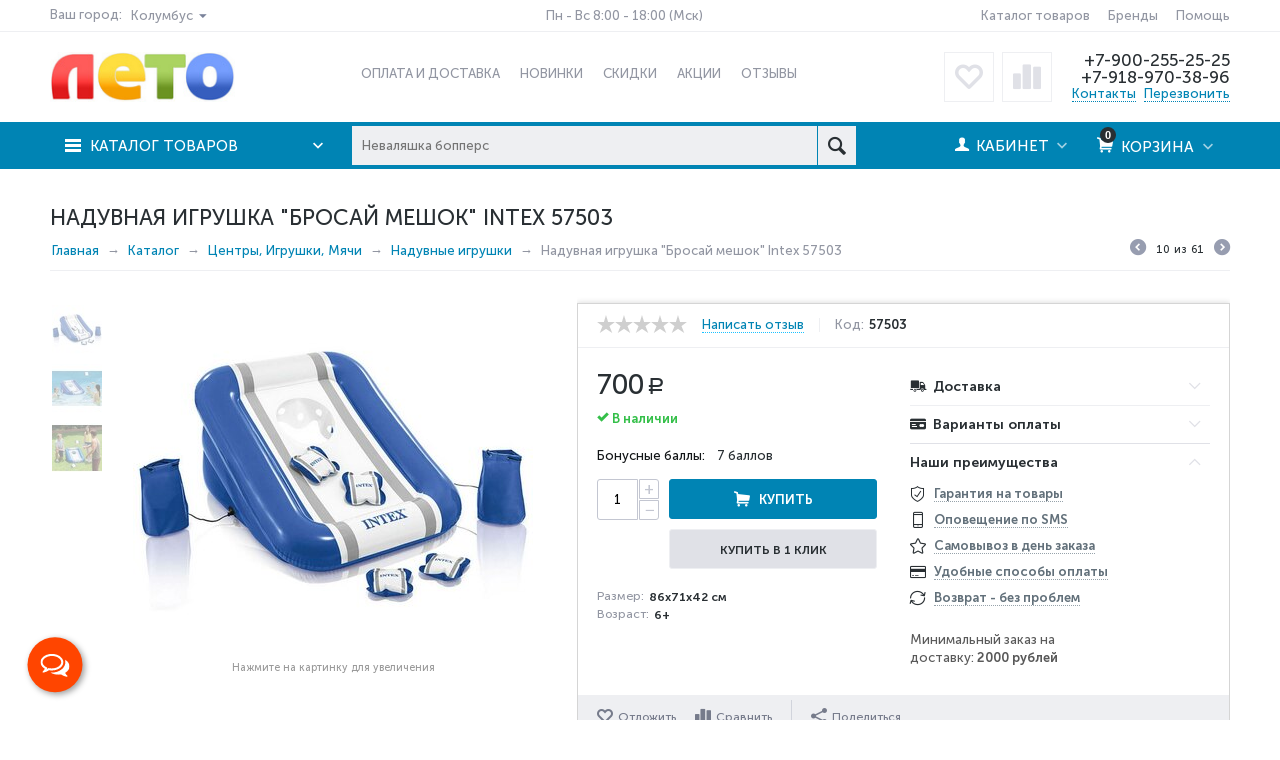

--- FILE ---
content_type: text/html; charset=utf-8
request_url: https://leto-krasnodar.ru/igrovye-centry/naduvnye-igrushki/naduvnaya-igrushka-brosay-meshok-intex-57503/
body_size: 29249
content:

<!DOCTYPE html>
<html 
prefix="og: http://ogp.me/ns#" lang="ru" dir="ltr">
<head>
<title>Надувная игрушка &quot;Бросай мешок&quot; Intex 57503 купить в интернет-магазине Лето</title>

    <base href="https://leto-krasnodar.ru/"/>
    <meta http-equiv="Content-Type" content="text/html; charset=utf-8"
          data-ca-mode=""/>
    <meta name="viewport" content="initial-scale=1.0, width=device-width"/>

    <meta name="description"
          content="Купить надувную спортивную игрушку &quot;Бросай мешок&quot; Intex. Самовывоз в Краснодаре, доставка по России. Звоните +7-900-255-25-25"/>



    <meta name="keywords" content=""/>




    <link rel="canonical" href="https://leto-krasnodar.ru/igrovye-centry/naduvnye-igrushki/naduvnaya-igrushka-brosay-meshok-intex-57503/" />






<meta name="format-detection" content="telephone=no"><meta property="og:type" content="website" />
<meta property="og:locale" content="ru_RU" />
<meta property="og:title" content="Надувная игрушка &quot;Бросай мешок&quot; Intex 57503 купить в интернет-магазине Лето" />
<meta property="og:description" content="Купить надувную спортивную игрушку &quot;Бросай мешок&quot; Intex. Самовывоз в Краснодаре, доставка по России. Звоните +7-900-255-25-25" />
<meta property="og:url" content="https://leto-krasnodar.ru/igrovye-centry/naduvnye-igrushki/naduvnaya-igrushka-brosay-meshok-intex-57503/" />
    <meta property="og:image" content="https://leto-krasnodar.ru/images/detailed/102/57503-1.jpg" />
    <link rel="image_src" href="https://leto-krasnodar.ru/images/detailed/102/57503-1.jpg" />




    <link href="https://leto-krasnodar.ru/images/logos/101/favicon-16.png" rel="shortcut icon" type="image/png" />

<link rel="apple-touch-icon" sizes="57x57" href="/apple-touch-icon-57x57.png">
<link rel="apple-touch-icon" sizes="60x60" href="/apple-touch-icon-60x60.png">
<link rel="apple-touch-icon" sizes="72x72" href="/apple-touch-icon-72x72.png">
<link rel="apple-touch-icon" sizes="76x76" href="/apple-touch-icon-76x76.png">
<link rel="apple-touch-icon" sizes="114x114" href="/apple-touch-icon-114x114.png">
<link rel="apple-touch-icon" sizes="120x120" href="/apple-touch-icon-120x120.png">
<link rel="apple-touch-icon" sizes="144x144" href="/apple-touch-icon-144x144.png">
<link rel="apple-touch-icon" sizes="152x152" href="/apple-touch-icon-152x152.png">
<link rel="apple-touch-icon" sizes="180x180" href="/apple-touch-icon-180x180.png">
<meta name="yandex-tableau-widget" content="logo=https://leto-krasnodar.ru/logo-yandex.png, color=#ffffff" />
<link type="text/css" rel="stylesheet" href="https://leto-krasnodar.ru/var/cache/misc/assets/design/themes/abt__unitheme/css/standalone.e869ab9b6ea2c22fe4bcc232f4300f731766151555.css" />
<link href="https://cdn.jsdelivr.net/npm/suggestions-jquery@19.8.0/dist/css/suggestions.min.css" rel="stylesheet" />

<!-- Inline script moved to the bottom of the page -->
<!-- Inline script moved to the bottom of the page -->
<script type="text/javascript" data-no-defer>
(function(i,s,o,g,r,a,m){
    i['GoogleAnalyticsObject']=r;
    i[r]=i[r]||function(){(i[r].q=i[r].q||[]).push(arguments)},i[r].l=1*new Date();
    a=s.createElement(o), m=s.getElementsByTagName(o)[0];
    a.async=1;
    a.src=g;
    m.parentNode.insertBefore(a,m)
})(window,document,'script','//www.google-analytics.com/analytics.js','ga');
ga('create', 'UA-76965111-1', 'auto');
ga('send', 'pageview', '/igrovye-centry/naduvnye-igrushki/naduvnaya-igrushka-brosay-meshok-intex-57503/');
</script>


</head>

<body>
    
                        
        <div class="ty-tygh  " id="tygh_container">

        <div id="ajax_overlay" class="ty-ajax-overlay"></div>
<div id="ajax_loading_box" class="ty-ajax-loading-box"></div>

        <div class="cm-notification-container notification-container">
</div>

        <div class="ty-helper-container" id="tygh_main_container">
            
                 
                
<div class="tygh-top-panel clearfix">
    <div class="container-fluid  top-grid
        ">
    				

		    <div class="container-fluid-row">	
	<div class="row-fluid ">	    	    <div class="span5 top-links-grid ty-top-grid_float">
	    	        <div class="    ty-float-left">
        <div id="stocks_cities_402" class="city-stat ty-geolocation-head-city" >
                    <div class="mt-city-title">Ваш город:</div>
        <div class="ty-select-wrapper">
            
    
    <a class="ty-select-block__a cm-combination" id="sw_select_c_151_wrap_city">
                <span class="ty-select-block__a-item  cities_list_div">Колумбус</span>
        <i class="ty-select-block__arrow ty-icon-down-micro"></i>
    </a>

    <div id="select_c_151_wrap_city" class="cg_select_city_list ty-select-block cm-popup-box hidden">
    <a class="select_city_closer">X</a>
    <div class="select_city_header">Ваш город</div>
    <div class="select_city_phrase">Начните вводить ваш город, затем выберите из предложенных</div>

        
        <input type="text" placeholder="Введите Ваш город" onkeyup="delay=500;fn_filter_cities_list_countdown();setTimeout(fn_filter_cities_list, 500, $(this).val());">
        <div id="cities_list">
            <ul class="cm-select-list ty-select-block__list ty-flags">
                                                                                                                                    <li class="ty-select-block__list-item">
                        <a rel="nofollow" href="https://leto-krasnodar.ru/igrovye-centry/naduvnye-igrushki/naduvnaya-igrushka-brosay-meshok-intex-57503/?select_city_id=c_151" class="ty-select-block__list-a is-active "  data-ca-name="c_151" title="Колумбус">
                                                        <b>Колумбус</b>                        </a>
                    </li>
                                                                                                    <li class="ty-select-block__list-item">
                        <a rel="nofollow" href="https://leto-krasnodar.ru/igrovye-centry/naduvnye-igrushki/naduvnaya-igrushka-brosay-meshok-intex-57503/?select_city_id=d_25" class="ty-select-block__list-a  "  data-ca-name="d_25" title="Анапа">
                                                        Анапа                        </a>
                    </li>
                                                                                                    <li class="ty-select-block__list-item">
                        <a rel="nofollow" href="https://leto-krasnodar.ru/igrovye-centry/naduvnye-igrushki/naduvnaya-igrushka-brosay-meshok-intex-57503/?select_city_id=d_430" class="ty-select-block__list-a  "  data-ca-name="d_430" title="Краснодар">
                                                        Краснодар                        </a>
                    </li>
                                                                                                    <li class="ty-select-block__list-item">
                        <a rel="nofollow" href="https://leto-krasnodar.ru/igrovye-centry/naduvnye-igrushki/naduvnaya-igrushka-brosay-meshok-intex-57503/?select_city_id=d_756" class="ty-select-block__list-a  "  data-ca-name="d_756" title="Самара">
                                                        Самара                        </a>
                    </li>
                                                                                                    <li class="ty-select-block__list-item">
                        <a rel="nofollow" href="https://leto-krasnodar.ru/igrovye-centry/naduvnye-igrushki/naduvnaya-igrushka-brosay-meshok-intex-57503/?select_city_id=d_1031" class="ty-select-block__list-a  "  data-ca-name="d_1031" title="Симферополь">
                                                        Симферополь                        </a>
                    </li>
                                                                                                    <li class="ty-select-block__list-item">
                        <a rel="nofollow" href="https://leto-krasnodar.ru/igrovye-centry/naduvnye-igrushki/naduvnaya-igrushka-brosay-meshok-intex-57503/?select_city_id=d_824" class="ty-select-block__list-a  "  data-ca-name="d_824" title="Ставрополь">
                                                        Ставрополь                        </a>
                    </li>
                            </ul>
            <!--cities_list--></div>
        
        <div class="select_city_text">Информация о вашем местоположении нужна для расчета стоимости доставки. Наш магазин находится в городе Краснодар, ул. Лизы Чайкиной 1/5.</div>
    </div>

<!-- Inline script moved to the bottom of the page -->

<!-- Inline script moved to the bottom of the page -->

        </div>
    <!--stocks_cities_402--></div>
    </div>
	    	    </div>
	
		    	
				

		    	
		    	    <div class="span4 ">
	    	        <div class=" top-quick-links hidden-phone ty-float-right">
        


    
        <ul id="text_links_1914" class="ty-text-links">
                            <li class="ty-text-links__item ty-level-0">
                    <a class="ty-text-links__a" href="contacts/">Пн - Вс 8:00 - 18:00 (Мск)</a> 
                                    </li>
                    </ul>

    
    </div>
	    	    </div>
	
		    	
				

		    	
		    	    <div class="span7 top-links-grid">
	    	        <div class=" top-quick-links hidden-phone ty-float-right">
        
    

        <div class="ty-text-links-wrapper">
        <span id="sw_text_links_1772" class="ty-text-links-btn cm-combination visible-phone">
            <i class="ty-icon-short-list"></i>
            <i class="ty-icon-down-micro ty-text-links-btn__arrow"></i>
        </span>
    
        <ul id="text_links_1772" class="ty-text-links cm-popup-box ty-text-links_show_inline">
                            <li class="ty-text-links__item ty-level-0">
                    <a class="ty-text-links__a" href="/categories/">Каталог товаров</a> 
                                    </li>
                            <li class="ty-text-links__item ty-level-0">
                    <a class="ty-text-links__a" href="/brand/">Бренды</a> 
                                    </li>
                            <li class="ty-text-links__item ty-level-0">
                    <a class="ty-text-links__a" href="/faq/">Помощь</a> 
                                    </li>
                    </ul>

        </div>
    
    </div>
	    	    </div>
	</div>
		    </div>	

</div>
</div>

<div class="tygh-header clearfix">
    <div class="container-fluid  header-grid
        ">
    				

		    <div class="container-fluid-row">	
	<div class="row-fluid ">	    	    <div class="span4 top-logo-grid">
	    	        <div class=" top-logo">
        <div class="ty-logo-container">
    <a href="https://leto-krasnodar.ru/" title="">
        <img src="https://leto-krasnodar.ru/images/logos/101/leto-krasnodar.ru_i6zc-9x.jpg" width="200" height="54" alt="" class="ty-logo-container__image" />
    </a>
</div>
    </div>
	    	    </div>
	
		    	
				

		    	
		    	    <div class="span7 top-links-menu-grid">
	    	        <div class=" hidden-phone">
        


    <ul class="ty-menu__items cm-responsive-menu">
        

		<li class="ty-menu__item ty-menu__menu-btn visible-phone">
		    <a class="ty-menu__item-link" onclick="$('.cat-menu-horizontal .ty-menu__items').toggleClass('open');">
		        <i class="ty-icon-short-list"></i>
		        <span>Каталог товаров</span>
		    </a>
		</li>

                                                        
                                                <li class="ty-menu__item  ty-menu__item-nodrop  first-lvl  ">
                                        <a  href="https://leto-krasnodar.ru/oplata/" class="ty-menu__item-link a-first-lvl">
                        <div class="menu-lvl-ctn">
                            Оплата и доставка                        </div>
                    </a>
                            </li>
                                                        
                                                <li class="ty-menu__item  ty-menu__item-nodrop  first-lvl  ">
                                        <a  href="new-products/" class="ty-menu__item-link a-first-lvl">
                        <div class="menu-lvl-ctn">
                            Новинки                        </div>
                    </a>
                            </li>
                                                        
                                                <li class="ty-menu__item  ty-menu__item-nodrop  first-lvl  ">
                                        <a  href="sale-products/" class="ty-menu__item-link a-first-lvl">
                        <div class="menu-lvl-ctn">
                            Скидки                        </div>
                    </a>
                            </li>
                                                        
                                                <li class="ty-menu__item  ty-menu__item-nodrop  first-lvl  ">
                                        <a  href="/promotions/" class="ty-menu__item-link a-first-lvl">
                        <div class="menu-lvl-ctn">
                            Акции                        </div>
                    </a>
                            </li>
                                                        
                                                <li class="ty-menu__item  ty-menu__item-nodrop  first-lvl last  ">
                                        <a  href="discussion/?thread_id=26" class="ty-menu__item-link a-first-lvl">
                        <div class="menu-lvl-ctn">
                            Отзывы                        </div>
                    </a>
                            </li>
                

    </ul>


    </div>
	    	    </div>
	
		    	
				

		    	
		    	    <div class="span5 top-phones-grid">
	    	        <div class=" ty-float-right">
        <div class="ty-wysiwyg-content"  data-ca-live-editor-object-id="0" data-ca-live-editor-object-type=""><div class="ty-cr-phone-number">
<!-- <div class="ty-cr-work">Без выходных</div> -->
<div class="ty-cr-phone"><a href="tel:+7-9002552525">+7-900-255-25-25</a><br><a href="tel:+7-9189703896">+7-918-970-38-96</a></div>
 <div class="ty-cr-phone-number-link">
<div class="ty-cr-link"><a href="index.php?dispatch=pages.view&page_id=1">Контакты</a></div>
<div class="ty-cr-link">    



<a id="opener_call_request_1775" class="cm-dialog-opener cm-dialog-auto-size "  data-ca-target-id="content_call_request_1775"  rel="nofollow"><span>Перезвонить</span></a>

<div class="hidden" id="content_call_request_1775" title="Перезвонить">
        <div id="call_request_1775">

<form name="call_requests_form_main" id="form_call_request_1775" action="https://leto-krasnodar.ru/" method="post" class="cm-ajax cm-ajax-full-render">
<input type="hidden" name="result_ids" value="call_request_1775" />
<input type="hidden" name="return_url" value="index.php?dispatch=products.view&amp;product_id=3567" />

<input type="hidden" name="call_data[state_code]" value="OH" />
<input type="hidden" name="call_data[city]" value="Колумбус" />

<div class="ty-control-group">
    <label class="ty-control-group__title cm-required" for="call_data_call_request_1775_name">ФИО</label>
    <input id="call_data_call_request_1775_name" size="50" class="ty-input-text-full" type="text" name="call_data[name]" value=" " />
</div>

<div class="ty-control-group">
    <label for="call_data_call_request_1775_phone" class="ty-control-group__title cm-phone cm-required">Телефон</label>
    <input id="call_data_call_request_1775_phone" class="ty-input-text-full" size="50" type="text" name="call_data[phone]" value="" />
</div>


    <div class="ty-control-group">
        <label for="call_data_call_request_1775_convenient_time_from" class="ty-control-group__title">Удобное время</label>
        <input id="call_data_call_request_1775_convenient_time_from" class="ty-input-text cm-cr-mask-time" size="6" type="text" name="call_data[time_from]" value="" placeholder="09:00" /> -
        <input id="call_data_call_request_1775_convenient_time_to" class="ty-input-text cm-cr-mask-time" size="6" type="text" name="call_data[time_to]" value="" placeholder="18:00" />
    </div>





        <div class="captcha ty-control-group">
        <label for="recaptcha_6977f75341954" class="cm-required cm-recaptcha ty-captcha__label">Антибот</label>
        <div id="recaptcha_6977f75341954" class="cm-recaptcha ty-captcha-container"></div>
    </div>


<hr />
<div class="controls personal_data">
    <input type="checkbox" id="elm_personal_data_call_request_1775" value="Y" checked="checked" />
    <label class="cm-required" for="elm_personal_data_call_request_1775">Настоящим подтверждаю, что я ознакомлен и согласен с условиями <a href="https://leto-krasnodar.ru/politika-konfidencialnosti-ru/" target="_blank">политики конфиденциальности</a>.</label>
    <br />
    <span class="ty-policy-description"></span>
</div>

<div class="buttons-container">
        
 
    <button  class="ty-btn__primary ty-btn__big cm-form-dialog-closer ty-btn ty-btn" type="submit" name="dispatch[call_requests.request]" >Отправить</button>


</div>

</form>

<!-- Inline script moved to the bottom of the page -->


<!--call_request_1775--></div>


</div>
</div>
</div>
</div></div>
    </div><div class=" hidden-phone ty-float-right">
        
        <div id="abt__unitheme_wishlist_count">
        <a class="cm-tooltip ty-wishlist__a " href="https://leto-krasnodar.ru/wishlist/" rel="nofollow" title="Отложенные товары"><i class="uni-wish1"></i></a>
        <!--abt__unitheme_wishlist_count--></div>

        <div id="abt__unitheme_compared_products">
        <a class="cm-tooltip ty-compare__a " href="https://leto-krasnodar.ru/compare/" rel="nofollow" title="Список сравнения"><i class="uni-compare"></i></a>
        <!--abt__unitheme_compared_products--></div>

    </div>
	    	    </div>
	</div>
		    </div>	
				

		    <div class="container-fluid-row">	
	<div class="row-fluid ">	    	    <div class="span16 top-menu-grid  small-grid top-menu">
	    	        <div class="row-fluid ">	    	    <div class="span4 vertical-menu-grid">
	    	        <div class="shader"></div>
    <div class="ty-dropdown-box  cat-menu-vertical cat-menu-vertical">
        <div id="sw_dropdown_1778" class="ty-dropdown-box__title cm-combination ">
            
                            <a>Каталог товаров</a>
                        

        </div>
        <div id="dropdown_1778" class="cm-popup-box ty-dropdown-box__content hidden">
            

<ul class="ty-menu__items cm-responsive-menu"><li class="ty-menu__item ty-menu__menu-btn visible-phone"><a class="ty-menu__item-link" onclick="$('.cat-menu-horizontal .ty-menu__items').toggleClass('open');"><i class="ty-icon-short-list"></i><span>Каталог товаров</span></a></li><li class="ty-menu__item  cm-menu-item-responsive  first-lvl  "><a class="ty-menu__item-toggle visible-phone cm-responsive-menu-toggle"><i class="ty-menu__icon-open ty-icon-down-open"></i><i class="ty-menu__icon-hide ty-icon-up-open"></i></a><a  href="https://leto-krasnodar.ru/basseyny-i-aksessuary/" class="ty-menu__item-link a-first-lvl"><div class="menu-lvl-ctn"><img class="ab-ut-mwi-icon" src="https://leto-krasnodar.ru/images/ab__ut_mwi__icon/101/swimming-pool-sign-new.png" alt="">Бассейны и аксессуары<i class="icon-right-dir"></i></div></a>
                                            <div class="ty-menu__submenu" id="topmenu_374_161182aa7b628bc73688255a14623da8"><ul class="ty-menu__submenu-items ty-menu__submenu-items-simple with-pic cm-responsive-menu-submenu">

                    <li class="ty-menu__submenu-item">
            <a class="ty-menu__submenu-link"  href="https://leto-krasnodar.ru/basseyny-i-aksessuary/karkasnye-basseyny/">Каркасные бассейны
            </a>
        </li>
                    <li class="ty-menu__submenu-item">
            <a class="ty-menu__submenu-link"  href="https://leto-krasnodar.ru/basseyny-i-aksessuary/naduvnye-basseyny/">Надувные бассейны
            </a>
        </li>
                    <li class="ty-menu__submenu-item">
            <a class="ty-menu__submenu-link"  href="https://leto-krasnodar.ru/basseyny-i-aksessuary/detskie-basseyny/">Детские бассейны
            </a>
        </li>
                    <li class="ty-menu__submenu-item">
            <a class="ty-menu__submenu-link"  href="https://leto-krasnodar.ru/basseyny-i-aksessuary/aksessuary/">Аксессуары
            </a>
        </li>
                    <li class="ty-menu__submenu-item">
            <a class="ty-menu__submenu-link"  href="https://leto-krasnodar.ru/basseyny-i-aksessuary/ustroystva-dlya-ochistki/">Устройства для очистки
            </a>
        </li>
                    <li class="ty-menu__submenu-item">
            <a class="ty-menu__submenu-link"  href="https://leto-krasnodar.ru/basseyny-i-aksessuary/himiya-dlya-basseynov/">Химия для бассейнов
            </a>
        </li>
                    <li class="ty-menu__submenu-item">
            <a class="ty-menu__submenu-link"  href="https://leto-krasnodar.ru/basseyny-i-aksessuary/naduvnye-spa/">Надувные СПА-бассейны
            </a>
        </li>
                    <li class="ty-menu__submenu-item">
            <a class="ty-menu__submenu-link"  href="https://leto-krasnodar.ru/basseyny-i-aksessuary/zapasnye-chasti/">Запасные части
            </a>
        </li>
    
            <ul class="ab-ut-mwi-html bottom"><p><img style="margin: 0 0 40px 200px; z-index: 10;" src="/images/detailed/101/pool-new-2.png" alt="" /></p>
<p><a href="/index.php?dispatch=product_features.view_all&amp;filter_id=10"><img style="z-index: 10; margin: 0px 0px 15px;" src="/images/companies/1/Web/brend-3.png" alt="" /></a></p></ul>
    

</ul></div>                    
                                                </li>
        <li class="ty-menu__item  cm-menu-item-responsive  first-lvl  "><a class="ty-menu__item-toggle visible-phone cm-responsive-menu-toggle"><i class="ty-menu__icon-open ty-icon-down-open"></i><i class="ty-menu__icon-hide ty-icon-up-open"></i></a><a  href="https://leto-krasnodar.ru/naduvnaya-mebel/" class="ty-menu__item-link a-first-lvl"><div class="menu-lvl-ctn"><img class="ab-ut-mwi-icon" src="https://leto-krasnodar.ru/images/ab__ut_mwi__icon/101/mattress-new.png" alt="">Надувная мебель<i class="icon-right-dir"></i></div></a>
                                            <div class="ty-menu__submenu" id="topmenu_374_9a2c0ff5efaa85b605baca92255efbc7"><ul class="ty-menu__submenu-items ty-menu__submenu-items-simple with-pic cm-responsive-menu-submenu">

                    <li class="ty-menu__submenu-item">
            <a class="ty-menu__submenu-link"  href="https://leto-krasnodar.ru/naduvnaya-mebel/matrasy-krovati/">Матрасы, Кровати
            </a>
        </li>
                    <li class="ty-menu__submenu-item">
            <a class="ty-menu__submenu-link"  href="https://leto-krasnodar.ru/naduvnaya-mebel/kresla/">Кресла, Диваны
            </a>
        </li>
                    <li class="ty-menu__submenu-item">
            <a class="ty-menu__submenu-link"  href="https://leto-krasnodar.ru/naduvnaya-mebel/podushki/">Подушки, Аксессуары
            </a>
        </li>
    
            <ul class="ab-ut-mwi-html bottom"><p><img style="margin: 0 0 15px 15px; z-index: 10;" src="/images/companies/1/Web/airbed-new3.jpg" alt="" /></p></ul>
    

</ul></div>                    
                                                </li>
        <li class="ty-menu__item  cm-menu-item-responsive  first-lvl  "><a class="ty-menu__item-toggle visible-phone cm-responsive-menu-toggle"><i class="ty-menu__icon-open ty-icon-down-open"></i><i class="ty-menu__icon-hide ty-icon-up-open"></i></a><a  href="https://leto-krasnodar.ru/lodki-i-komplektuyuschie/" class="ty-menu__item-link a-first-lvl"><div class="menu-lvl-ctn"><img class="ab-ut-mwi-icon" src="https://leto-krasnodar.ru/images/ab__ut_mwi__icon/101/inflatable-boat-new.png" alt="">Лодки и комплектующие<i class="icon-right-dir"></i></div></a>
                                            <div class="ty-menu__submenu" id="topmenu_374_a000609bdf14e250131ab623e6bf6486"><ul class="ty-menu__submenu-items ty-menu__submenu-items-simple with-pic cm-responsive-menu-submenu">

                    <li class="ty-menu__submenu-item">
            <a class="ty-menu__submenu-link"  href="https://leto-krasnodar.ru/lodki-i-komplektuyuschie/lodki/">Лодки
            </a>
        </li>
                    <li class="ty-menu__submenu-item">
            <a class="ty-menu__submenu-link"  href="https://leto-krasnodar.ru/lodki-i-komplektuyuschie/komplektuyuschie/">Комплектующие
            </a>
        </li>
    
            <ul class="ab-ut-mwi-html bottom"><p><img style="margin: 0 0 15px 15px; z-index: 10;" src="/images/companies/1/Web/boat_new2.jpg" alt="" /></p></ul>
    

</ul></div>                    
                                                </li>
        <li class="ty-menu__item  cm-menu-item-responsive  first-lvl  "><a class="ty-menu__item-toggle visible-phone cm-responsive-menu-toggle"><i class="ty-menu__icon-open ty-icon-down-open"></i><i class="ty-menu__icon-hide ty-icon-up-open"></i></a><a  href="https://leto-krasnodar.ru/plyazhnye-prinadlezhnosti/" class="ty-menu__item-link a-first-lvl"><div class="menu-lvl-ctn"><img class="ab-ut-mwi-icon" src="https://leto-krasnodar.ru/images/ab__ut_mwi__icon/101/rubber-ring-new.png" alt="">Пляжные матрасы, Круги<i class="icon-right-dir"></i></div></a>
                                            <div class="ty-menu__submenu" id="topmenu_374_9c27ed240eab1cc73089cd4f22163725"><ul class="ty-menu__submenu-items ty-menu__submenu-items-simple with-pic cm-responsive-menu-submenu">

                    <li class="ty-menu__submenu-item">
            <a class="ty-menu__submenu-link"  href="https://leto-krasnodar.ru/plyazhnye-prinadlezhnosti/matrasy/">Пляжные матрасы
            </a>
        </li>
                    <li class="ty-menu__submenu-item">
            <a class="ty-menu__submenu-link"  href="https://leto-krasnodar.ru/plyazhnye-prinadlezhnosti/krugi/">Круги, Плоты
            </a>
        </li>
    
            <ul class="ab-ut-mwi-html bottom"><p><img style="margin: 0 0 15px 15px; z-index: 10;" src="/images/companies/1/Web/ring-leto-2.jpg" alt="" /></p></ul>
    

</ul></div>                    
                                                </li>
        <li class="ty-menu__item  cm-menu-item-responsive  ty-menu__item-active first-lvl  "><a class="ty-menu__item-toggle visible-phone cm-responsive-menu-toggle"><i class="ty-menu__icon-open ty-icon-down-open"></i><i class="ty-menu__icon-hide ty-icon-up-open"></i></a><a  href="https://leto-krasnodar.ru/igrovye-centry/" class="ty-menu__item-link a-first-lvl"><div class="menu-lvl-ctn"><img class="ab-ut-mwi-icon" src="https://leto-krasnodar.ru/images/ab__ut_mwi__icon/101/beach-ball-new.png" alt="">Центры, Игрушки, Мячи<i class="icon-right-dir"></i></div></a>
                                            <div class="ty-menu__submenu" id="topmenu_374_d409b54b81b03b89da67cdd4f4f3ee0c"><ul class="ty-menu__submenu-items ty-menu__submenu-items-simple with-pic cm-responsive-menu-submenu">

                    <li class="ty-menu__submenu-item">
            <a class="ty-menu__submenu-link"  href="https://leto-krasnodar.ru/igrovye-centry/igrovye-centry/">Игровые центры
            </a>
        </li>
                    <li class="ty-menu__submenu-item">
            <a class="ty-menu__submenu-link"  href="https://leto-krasnodar.ru/igrovye-centry/naduvnye-igrushki/">Надувные игрушки
            </a>
        </li>
                    <li class="ty-menu__submenu-item">
            <a class="ty-menu__submenu-link"  href="https://leto-krasnodar.ru/igrovye-centry/myachi/">Мячи пляжные
            </a>
        </li>
                    <li class="ty-menu__submenu-item">
            <a class="ty-menu__submenu-link"  href="/igrovye-centry/igrovye-centry/batut/">Батуты
                            <span class="m-label" style="color: #ffffff; background-color: #ff0000">новинка</span>
            </a>
        </li>
    
            <ul class="ab-ut-mwi-html bottom"><p><img style="margin: 0 0 10px 15px; z-index: 10;" src="images/companies/1/Web/play-intex-3.jpg" alt="" /></p></ul>
    

</ul></div>                    
                                                </li>
        <li class="ty-menu__item  cm-menu-item-responsive  first-lvl  "><a class="ty-menu__item-toggle visible-phone cm-responsive-menu-toggle"><i class="ty-menu__icon-open ty-icon-down-open"></i><i class="ty-menu__icon-hide ty-icon-up-open"></i></a><a  href="https://leto-krasnodar.ru/maski-lasty-trubki/" class="ty-menu__item-link a-first-lvl"><div class="menu-lvl-ctn"><img class="ab-ut-mwi-icon" src="https://leto-krasnodar.ru/images/ab__ut_mwi__icon/101/mask-new.png" alt="">Маски, Ласты, Трубки<i class="icon-right-dir"></i></div></a>
                                            <div class="ty-menu__submenu" id="topmenu_374_0b3e210313556eee4f4f9755766b13c1"><ul class="ty-menu__submenu-items ty-menu__submenu-items-simple with-pic cm-responsive-menu-submenu">

                    <li class="ty-menu__submenu-item">
            <a class="ty-menu__submenu-link"  href="https://leto-krasnodar.ru/maski-lasty-trubki/nabory-dlya-plavaniya/">Наборы для плавания
            </a>
        </li>
                    <li class="ty-menu__submenu-item">
            <a class="ty-menu__submenu-link"  href="https://leto-krasnodar.ru/maski-lasty-trubki/ochki-dlya-plavaniya/">Очки
            </a>
        </li>
                    <li class="ty-menu__submenu-item">
            <a class="ty-menu__submenu-link"  href="https://leto-krasnodar.ru/maski-lasty-trubki/lasty-dlya-plavaniya/">Ласты
            </a>
        </li>
                    <li class="ty-menu__submenu-item">
            <a class="ty-menu__submenu-link"  href="https://leto-krasnodar.ru/maski-lasty-trubki/maski-dlya-plavaniya/">Маски
            </a>
        </li>
                    <li class="ty-menu__submenu-item">
            <a class="ty-menu__submenu-link"  href="https://leto-krasnodar.ru/maski-lasty-trubki/trubki-dlya-plavaniya/">Трубки
            </a>
        </li>
    
            <ul class="ab-ut-mwi-html bottom"><p><img style="margin: 0 0 10px 15px; z-index: 10;" src="/images/companies/1/Web/intex-mask-5.jpg" alt="" /></p></ul>
    

</ul></div>                    
                                                </li>
        <li class="ty-menu__item  cm-menu-item-responsive  first-lvl  "><a class="ty-menu__item-toggle visible-phone cm-responsive-menu-toggle"><i class="ty-menu__icon-open ty-icon-down-open"></i><i class="ty-menu__icon-hide ty-icon-up-open"></i></a><a  href="https://leto-krasnodar.ru/zhilety-narukavniki/" class="ty-menu__item-link a-first-lvl"><div class="menu-lvl-ctn"><img class="ab-ut-mwi-icon" src="https://leto-krasnodar.ru/images/ab__ut_mwi__icon/101/life-jacket-new.png" alt="">Жилеты, Нарукавники<i class="icon-right-dir"></i></div></a>
                                            <div class="ty-menu__submenu" id="topmenu_374_f15d62e5c8012d5069f732a2335c71b4"><ul class="ty-menu__submenu-items ty-menu__submenu-items-simple with-pic cm-responsive-menu-submenu">

                    <li class="ty-menu__submenu-item">
            <a class="ty-menu__submenu-link"  href="https://leto-krasnodar.ru/zhilety-narukavniki/zhilety/">Жилеты
            </a>
        </li>
                    <li class="ty-menu__submenu-item">
            <a class="ty-menu__submenu-link"  href="https://leto-krasnodar.ru/zhilety-narukavniki/narukavniki/">Нарукавники
            </a>
        </li>
    
            <ul class="ab-ut-mwi-html bottom"><p><img style="margin: 0 0 15px 15px; z-index: 10;" src="/images/companies/1/Web/intex-arm-3.jpg" alt="" /></p></ul>
    

</ul></div>                    
                                                </li>
        <li class="ty-menu__item  cm-menu-item-responsive  first-lvl  "><a class="ty-menu__item-toggle visible-phone cm-responsive-menu-toggle"><i class="ty-menu__icon-open ty-icon-down-open"></i><i class="ty-menu__icon-hide ty-icon-up-open"></i></a><a  href="https://leto-krasnodar.ru/kemping/" class="ty-menu__item-link a-first-lvl"><div class="menu-lvl-ctn"><img class="ab-ut-mwi-icon" src="https://leto-krasnodar.ru/images/ab__ut_mwi__icon/101/tent-new.png" alt="">Кемпинг, Туризм<i class="icon-right-dir"></i></div></a>
                                            <div class="ty-menu__submenu" id="topmenu_374_aae200ff8c1d7ab6f42737d453fc678f"><ul class="ty-menu__submenu-items ty-menu__submenu-items-simple with-pic cm-responsive-menu-submenu">

                    <li class="ty-menu__submenu-item">
            <a class="ty-menu__submenu-link"  href="https://leto-krasnodar.ru/kemping/palatki/">Палатки, Тенты
            </a>
        </li>
                    <li class="ty-menu__submenu-item">
            <a class="ty-menu__submenu-link"  href="https://leto-krasnodar.ru/kemping/turisticheskaya-mebel/">Туристическая мебель
            </a>
        </li>
    
            <ul class="ab-ut-mwi-html bottom"><p><img style="margin: 0 0 5px 100px; z-index: 10;" src="/images/companies/1/Web/bw-camping.jpg" alt=""></p></ul>
    

</ul></div>                    
                                                </li>
        <li class="ty-menu__item  ty-menu__item-nodrop  first-lvl  "><a  href="https://leto-krasnodar.ru/naduvnye-sup-doski/" class="ty-menu__item-link a-first-lvl"><div class="menu-lvl-ctn"><img class="ab-ut-mwi-icon" src="https://leto-krasnodar.ru/images/ab__ut_mwi__icon/101/surf-new.png" alt="">Надувные SUP доски</div></a>            </li>
        <li class="ty-menu__item  ty-menu__item-nodrop  first-lvl last  "><a  href="https://leto-krasnodar.ru/nasosy/" class="ty-menu__item-link a-first-lvl"><div class="menu-lvl-ctn"><img class="ab-ut-mwi-icon" src="https://leto-krasnodar.ru/images/ab__ut_mwi__icon/101/pump-new.png" alt="">Воздушные насосы</div></a>            </li>
                

    </ul>



        </div>
    </div>
	    	    </div>
	
	
				

	
		    	    <div class="span7 search-block-grid">
	    	        <div class=" top-search">
        <div class="ty-search-block">
    <form action="https://leto-krasnodar.ru/" name="search_form" method="get">
        <input type="hidden" name="subcats" value="Y" />
        <input type="hidden" name="pcode_from_q" value="Y" />
        <input type="hidden" name="pshort" value="N" />
        <input type="hidden" name="pfull" value="N" />
        <input type="hidden" name="pname" value="Y" />
        <input type="hidden" name="pkeywords" value="Y" />
        <input type="hidden" name="search_performed" value="Y" />

        
<div id="live_reload_box">
    <!--live_reload_box--></div>


    <div id="cp_ls_ajax_loader" class="live-search-loader-wrap" style="display: none;">
        <img src="https://leto-krasnodar.ru/design/themes/responsive/media/images/addons/cp_live_search/loaders/loader_2.png">
    </div>


        <input type="text" name="q" value="" id="search_input" title="Искать товары" class="ty-search-block__input cm-hint" /><button title="Найти" class="ty-search-magnifier" type="submit"><i class="ty-icon-search"></i></button>
<input type="hidden" name="dispatch" value="products.search" />
        
    </form>
</div>


    </div>
	    	    </div>
	
	
				

	
		    	    <div class="span5 cart-content-grid">
	    	        <div class=" top-cart-content ty-float-right">
        
    <div class="ty-dropdown-box" id="cart_status_1780">
         <div id="sw_dropdown_1780" class="ty-dropdown-box__title  cm-combination">
        <div>
            
    <i class="ty-minicart__icon ty-icon-basket empty"><span class="basket-cart-amount">0</span></i>
    <span class="ty-minicart-title empty-cart ty-hand"><small>Ваша</small>&nbsp;Корзина</span>
    <i class="ty-icon-down-micro"></i>


        </div>
        </div>
        <div id="dropdown_1780" class="cm-popup-box ty-dropdown-box__content hidden">
            
                <div class="cm-cart-content cm-cart-content-thumb cm-cart-content-delete">
                        <div class="ty-cart-items">
                                                            <div class="ty-cart-items__empty ty-center">Корзина</div>
                                                    </div>

                                                <div class="cm-cart-buttons ty-cart-content__buttons buttons-container hidden">
                            <div class="ty-float-left">
                                <a href="https://leto-krasnodar.ru/cart/" rel="nofollow" class="ty-btn ty-btn__secondary">Корзина</a>
                            </div>
                                                        <div class="ty-float-right">
                                <a href="https://leto-krasnodar.ru/checkout/" rel="nofollow" class="ty-btn ty-btn__primary">Оформить заказ</a>
                            </div>
                                                    </div>
                        
                </div>
            

        </div>
    <!--cart_status_1780--></div>



    </div><div class="ty-dropdown-box  top-my-account ty-float-right">
        <div id="sw_dropdown_1781" class="ty-dropdown-box__title cm-combination unlogged">
            
                                <a class="ty-account-info__title" href="https://leto-krasnodar.ru/index.php?dispatch=profiles.update">
        <i class="ty-icon-user"></i>&nbsp;
        <span class="ty-account-info__title-txt" ><small>Ваш личный</small>Кабинет</span>
        <i class="ty-icon-down-micro ty-account-info__user-arrow"></i>
    </a>

                        

        </div>
        <div id="dropdown_1781" class="cm-popup-box ty-dropdown-box__content hidden">
            

<div id="account_info_1781">
        <ul class="ty-account-info">
        
                        
            <li class="ty-account-info__item ty-dropdown-box__item"><a class="ty-account-info__a underlined" href="https://leto-krasnodar.ru/index.php?dispatch=orders.search" rel="nofollow">Заказы</li>
                                            <li class="ty-account-info__item ty-dropdown-box__item"><a class="ty-account-info__a underlined" href="https://leto-krasnodar.ru/compare/" rel="nofollow">Список сравнения</a></li>
                        

        
<li class="ty-account-info__item ty-dropdown-box__item">
    <a href="https://leto-krasnodar.ru/index.php?dispatch=rma.returns" rel="nofollow" class="ty-account-info__a">Запросы на возврат</a>
</li><li class="ty-account-info__item ty-dropdown-box__item"><a class="ty-account-info__a" href="https://leto-krasnodar.ru/wishlist/" rel="nofollow">Отложенные товары</a></li>
            </ul>

            <div class="ty-account-info__orders updates-wrapper track-orders" id="track_orders_block_1781">
            <form action="https://leto-krasnodar.ru/" method="POST" class="cm-ajax cm-post cm-ajax-full-render" name="track_order_quick">
                <input type="hidden" name="result_ids" value="track_orders_block_*" />
                <input type="hidden" name="return_url" value="index.php?dispatch=products.view&amp;product_id=3567" />

                <div class="ty-account-info__orders-txt">Отслеживание заказа</div>

                <div class="ty-account-info__orders-input ty-control-group ty-input-append">
                    <label for="track_order_item1781" class="cm-required hidden">Отслеживание заказа</label>
                    <input type="text" size="20" class="ty-input-text cm-hint" id="track_order_item1781" name="track_data" value="Номер заказа/E-mail" />
                    <button title="Выполнить" class="ty-btn-go" type="submit"><i class="ty-btn-go__icon ty-icon-right-dir"></i></button>
<input type="hidden" name="dispatch" value="orders.track_request" />
                    
                </div>
            </form>
        <!--track_orders_block_1781--></div>
    
    <div class="ty-account-info__buttons buttons-container">
                    
            <a href="https://leto-krasnodar.ru/login/?return_url=index.php%3Fdispatch%3Dproducts.view%26product_id%3D3567"  data-ca-target-id="login_block1781" class="cm-dialog-opener cm-dialog-auto-size ty-btn ty-btn__secondary" rel="nofollow">Войти</a><a href="https://leto-krasnodar.ru/profiles-add/" rel="nofollow" class="ty-btn ty-btn__primary">Регистрация</a>
            

                            <div  id="login_block1781" class="hidden" title="Войти">
                    <div class="ty-login-popup">
                        

        <form name="popup1781_form" action="https://leto-krasnodar.ru/" method="post">
    <input type="hidden" name="return_url" value="index.php?dispatch=products.view&amp;product_id=3567" />
    <input type="hidden" name="redirect_url" value="index.php?dispatch=products.view&amp;product_id=3567" />

                <div class="ty-control-group">
            <label for="login_popup1781" class="ty-login__filed-label ty-control-group__label cm-required cm-trim cm-email">E-mail</label>
            <input type="text" id="login_popup1781" name="user_login" size="30" value="" class="ty-login__input cm-focus" />
        </div>

        
        <div class="ty-control-group ty-password-forgot">
            <label for="psw_popup1781" class="ty-login__filed-label ty-control-group__label ty-password-forgot__label cm-required">Пароль</label><a href="https://leto-krasnodar.ru/index.php?dispatch=auth.recover_password" class="ty-password-forgot__a"  tabindex="5">Забыли пароль?</a>
            <input type="password" id="psw_popup1781" name="password" size="30" value="" class="ty-login__input" maxlength="32" />
        </div>

                    <div class="ty-login-reglink ty-center">
                <a class="ty-login-reglink__a" href="https://leto-krasnodar.ru/profiles-add/" rel="nofollow">Создать учетную запись</a>
            </div>
                


        

        
        
            <div class="buttons-container clearfix">
                <div class="ty-float-right">
                        
 
    <button  class="ty-btn__login ty-btn__secondary ty-btn" type="submit" name="dispatch[auth.login]" >Войти</button>


                </div>
                <div class="ty-login__remember-me">
                    <label for="remember_me_popup1781" class="ty-login__remember-me-label"><input class="checkbox" type="checkbox" name="remember_me" id="remember_me_popup1781" value="Y" />Запомнить</label>
                </div>
            </div>
        

    </form>


                    </div>
                </div>
                        </div>
<!--account_info_1781--></div>

        </div>
    </div><div class=" hidden search-button-grid ty-float-right">
        <div class="ty-wysiwyg-content"  data-ca-live-editor-object-id="0" data-ca-live-editor-object-type=""><a class="search-button-mobile" onclick="ShowSearch()"><i class="ty-icon-search"></i></a>
<a class="close-button-mobile hidden" onclick="HideSearch()"><i class="uni-close"></i></a></div>
    </div>
	    	    </div>
	</div>
	    	    </div>
	</div>
		    </div>	

</div>
</div>

<div class="tygh-content clearfix">
    <div class="container-fluid  content-grid full_width
        ">
    				

		    <div class="container-fluid-row">	
	<div class="row-fluid ">	    	    <div class="span16 main-content-grid row-container">
	    	        <div class="row-fluid ">	    	    <div class="span16 ">
	    	        <!-- Inline script moved to the bottom of the page -->

<div class="ty-product-block ty-product-detail">
    <div class="row-fluid  ty-product-block__wrapper clearfix">
        <div itemscope itemtype="http://schema.org/Product">
    <meta itemprop="sku" content="57503" />
    <meta itemprop="name" content="Надувная игрушка &quot;Бросай мешок&quot; Intex 57503" />
    <meta itemprop="description" content="Надувная игрушка &quot;Бросай мешок&quot; Intex 57503 - разновидность популярной на западе игры для детей и взрослых, которая отлично развивает меткость. Может использоваться как в бассейне, так и на лужайке. Размер игрушки 86x71x42 см. Толщина материала 0,28 мм. В комплекте 4 небольших мешочка для бросков и 2 утяжелителя." />

    <div itemprop="offers" itemscope itemtype="http://schema.org/Offer">
        <link itemprop="availability" href="http://schema.org/InStock" />
                    <meta itemprop="priceCurrency" content="RUB"/>
            <meta itemprop="price" content="700"/>
            </div>

    
    
    <meta itemprop="image" content="https://leto-krasnodar.ru/images/detailed/102/57503-1.jpg">



</div>

        
                            <h1 class="ty-product-block-title" ><bdi>Надувная игрушка "Бросай мешок" Intex 57503</bdi></h1>
                        <div id="breadcrumbs_281">

            <div itemscope itemtype="http://schema.org/BreadcrumbList" class="ty-breadcrumbs clearfix">
            <span itemprop="itemListElement" itemscope itemtype="http://schema.org/ListItem"><a itemprop="item" href="https://leto-krasnodar.ru/" class="ty-breadcrumbs__a"><meta itemprop="position" content="1" /><meta itemprop="name" content="Главная" /><bdi>Главная</bdi></a></span><span class="ty-breadcrumbs__slash">/</span><span itemprop="itemListElement" itemscope itemtype="http://schema.org/ListItem"><a itemprop="item" href="https://leto-krasnodar.ru/categories/" class="ty-breadcrumbs__a"><meta itemprop="position" content="2" /><meta itemprop="name" content="Каталог" /><bdi>Каталог</bdi></a></span><span class="ty-breadcrumbs__slash">/</span><span itemprop="itemListElement" itemscope itemtype="http://schema.org/ListItem"><a itemprop="item" href="https://leto-krasnodar.ru/igrovye-centry/" class="ty-breadcrumbs__a"><meta itemprop="position" content="3" /><meta itemprop="name" content="Центры, Игрушки, Мячи" /><bdi>Центры, Игрушки, Мячи</bdi></a></span><span class="ty-breadcrumbs__slash">/</span><span itemprop="itemListElement" itemscope itemtype="http://schema.org/ListItem"><a itemprop="item" href="https://leto-krasnodar.ru/igrovye-centry/naduvnye-igrushki/" class="ty-breadcrumbs__a"><meta itemprop="position" content="4" /><meta itemprop="name" content="Надувные игрушки" /><bdi>Надувные игрушки</bdi></a></span><span class="ty-breadcrumbs__slash">/</span><span itemprop="itemListElement" itemscope itemtype="http://schema.org/ListItem"><span itemprop="item" class="ty-breadcrumbs__current"><meta itemprop="position" content="5" /><meta itemprop="name" content="Надувная игрушка &quot;Бросай мешок&quot; Intex 57503" /><bdi>Надувная игрушка &quot;Бросай мешок&quot; Intex 57503</bdi></span></span>	<div class="ty-product-switcher">
	    <a class="ty-product-switcher__a ty-product-switcher__a-left " href="https://leto-krasnodar.ru/igrovye-centry/naduvnye-igrushki/naduvnaya-igrushka-brontozavr-intex-57584/" title="Назад" ><i class="ty-product-switcher__icon ty-icon-left-circle"></i></a>
	        <span class="switcher-selected-product">10</span>
	        <span>из</span>
	        <span class="switcher-total">61</span>
	    <a class="ty-product-switcher__a ty-product-switcher__a-right " href="https://leto-krasnodar.ru/igrovye-centry/naduvnye-igrushki/naduvnaya-igrushka-vederko-intex-58681/" title="Вперед" ><i class="ty-product-switcher__icon ty-icon-right-circle"></i></a>
	</div>

        </div>
        <!--breadcrumbs_281--></div>


                            
    
    
































            <div class="span7 ty-product-block__img-wrapper">
                
                                    <div class="ty-product-block__img cm-reload-3567"
                         id="product_images_3567_update">

                                                                            <div class="active-gallery one-col">
                                        
                            </div>
                        
                        <div class="one-col">
    
    
    

<div class="ty-product-img cm-preview-wrapper" style="display:inline-block">
    <a id="det_img_link_35676977f753454ba_102147" data-ca-image-id="preview[product_images_35676977f753454ba]" class="cm-image-previewer cm-previewer ty-previewer" data-ca-image-width="1000" data-ca-image-height="688" href="https://leto-krasnodar.ru/images/detailed/102/57503-1.jpg" title="Надувная игрушка &quot;Beandag Toss game&quot; Intex 57103"
><img class="ty-pict     cm-image" id="det_img_35676977f753454ba_102147"  src="https://leto-krasnodar.ru/images/thumbnails/400/350/detailed/102/57503-1.jpg" alt="Надувная игрушка &quot;Beandag Toss game&quot; Intex 57103"
 title="Надувная игрушка &quot;Beandag Toss game&quot; Intex 57103"
  />
<span class="ty-previewer__icon hidden-phone"></span></a>
    
                                                                <a id="det_img_link_35676977f753454ba_102148" data-ca-image-id="preview[product_images_35676977f753454ba]" class="cm-image-previewer hidden cm-previewer ty-previewer" data-ca-image-width="1000" data-ca-image-height="703" href="https://leto-krasnodar.ru/images/detailed/102/57503-2.jpg" title="Intex 57503"
><img class="ty-pict     cm-image" id="det_img_35676977f753454ba_102148"  src="https://leto-krasnodar.ru/images/thumbnails/400/350/detailed/102/57503-2.jpg" alt="Intex 57503"
 title="Intex 57503"
  />
<span class="ty-previewer__icon hidden-phone"></span></a>
                                                                        <a id="det_img_link_35676977f753454ba_102149" data-ca-image-id="preview[product_images_35676977f753454ba]" class="cm-image-previewer hidden cm-previewer ty-previewer" data-ca-image-width="1000" data-ca-image-height="918" href="https://leto-krasnodar.ru/images/detailed/102/57503-3.jpg" title="Бросай мешок Интекс"
><img class="ty-pict     cm-image" id="det_img_35676977f753454ba_102149"  src="https://leto-krasnodar.ru/images/thumbnails/400/350/detailed/102/57503-3.jpg" alt="Бросай мешок Интекс"
 title="Бросай мешок Интекс"
  />
<span class="ty-previewer__icon hidden-phone"></span></a>
            
        <p class="ty-center"><small style="color:#999;">Нажмите на картинку для увеличения</small></p>
</div>
            <div class="ty-product-thumbnails ty-center cm-image-gallery" id="images_preview_35676977f753454ba" style="width: 400px;">
            <a data-ca-gallery-large-id="det_img_link_35676977f753454ba_102147" class="cm-thumbnails-mini ty-product-thumbnails__item"><img class="ty-pict     cm-image" id="det_img_35676977f753454ba_102147_mini"  src="https://leto-krasnodar.ru/images/thumbnails/50/50/detailed/102/57503-1.jpg" alt="Надувная игрушка &quot;Beandag Toss game&quot; Intex 57103"
 title="Надувная игрушка &quot;Beandag Toss game&quot; Intex 57103"
  />
</a><a data-ca-gallery-large-id="det_img_link_35676977f753454ba_102148" class="cm-thumbnails-mini ty-product-thumbnails__item"><img class="ty-pict     cm-image" id="det_img_35676977f753454ba_102148_mini"  src="https://leto-krasnodar.ru/images/thumbnails/50/50/detailed/102/57503-2.jpg" alt="Intex 57503"
 title="Intex 57503"
  />
</a><a data-ca-gallery-large-id="det_img_link_35676977f753454ba_102149" class="cm-thumbnails-mini ty-product-thumbnails__item"><img class="ty-pict     cm-image" id="det_img_35676977f753454ba_102149_mini"  src="https://leto-krasnodar.ru/images/thumbnails/50/50/detailed/102/57503-3.jpg" alt="Бросай мешок Интекс"
 title="Бросай мешок Интекс"
  />
</a>        </div>
    
<!-- Inline script moved to the bottom of the page -->
<!-- Inline script moved to the bottom of the page -->


</div>
                        <!--product_images_3567_update--></div>
                                

            </div>
            <div class="span9 ty-product-block__left">

                                <form action="https://leto-krasnodar.ru/" method="post" name="product_form_3567" enctype="multipart/form-data" class="cm-disable-empty-files  cm-ajax cm-ajax-full-render cm-ajax-status-middle ">
<input type="hidden" name="result_ids" value="cart_status*,wish_list*,checkout*,account_info*,abt__unitheme_wishlist_count" />
<input type="hidden" name="redirect_url" value="index.php?dispatch=products.view&amp;product_id=3567" />
<input type="hidden" name="product_data[3567][product_id]" value="3567" />


                                                                                
                

                                    <div class="advanced-layer-01">
                        <div class="ty-product-block__rating">
                                                                                        <div class="ty-discussion__rating-wrapper">
                                    <span class="ty-nowrap no-rating"><i class="ty-icon-star-empty"></i><i class="ty-icon-star-empty"></i><i class="ty-icon-star-empty"></i><i class="ty-icon-star-empty"></i><i class="ty-icon-star-empty"></i></span>
                                    <a class="ty-discussion__review-write cm-dialog-opener cm-dialog-auto-size" data-ca-target-id="new_post_dialog_3567" rel="nofollow">Написать отзыв</a>
                                </div>
                                                    </div>

                                                    <div class="ty-product-block__sku">
                                                                            <div class="ty-control-group ty-sku-item cm-hidden-wrapper cm-reload-3567" id="sku_update_3567">
            <input type="hidden" name="appearance[show_sku]" value="1" />
                            <label class="ty-control-group__label" id="sku_3567">Код:</label>
                        <span class="ty-control-group__item">57503</span>
        <!--sku_update_3567--></div>
    
                            </div>
                        
                    </div>
                
                <div class="show_info_block_in_product">
</div>

                <div class="row-fluid">
                    <div class="span8 ty-product-options-grid">

                        <div class="prices-container price-wrap">
                                                        <div class="ty-product-prices">
                                            <span class="cm-reload-3567 ty-list-price-block" id="old_price_update_3567">
            
                        

        <!--old_price_update_3567--></span>
                                    
                                                                    <div class="ty-product-block__price-actual">
                                            <span class="cm-reload-3567 ty-price-update" id="price_update_3567">
        <input type="hidden" name="appearance[show_price_values]" value="1" />
        <input type="hidden" name="appearance[show_price]" value="1" />
                                    
                                    <span class="ty-price"
                        id="line_discounted_price_3567"><bdi><span id="sec_discounted_price_3567" class="ty-price-num">700</span>&nbsp;<span class="ty-price-num"><span class="ty-rub">Р</span></span></bdi></span>
                                

                            <!--price_update_3567--></span>
    
                                    </div>
                                
                                                                    
                                                            <span class="cm-reload-3567" id="line_discount_update_3567">
            <input type="hidden" name="appearance[show_price_values]" value="1" />
            <input type="hidden" name="appearance[show_list_discount]" value="1" />
                        <!--line_discount_update_3567--></span>
    
                            </div>
                                                    </div>
                                                
    <div class="cm-reload-3567 stock-wrap" id="product_amount_update_3567">
        <input type="hidden" name="appearance[show_product_amount]" value="1" />
                                                        <div class="ty-control-group product-list-field">
                                                    <label class="ty-control-group__label">Доступность:</label>
                                                <span class="ty-qty-in-stock ty-control-group__item" id="in_stock_info_3567">
                                                        	<i class="ty-icon-ok"></i> В наличии
                                                    </span>
                    </div>
                                        <!--product_amount_update_3567--></div>




                                                <div class="ty-product-block__option">
                                                                <div class="cm-reload-3567" id="product_options_update_3567">
        <input type="hidden" name="appearance[show_product_options]" value="1" />
        
                                                    
<input type="hidden" name="appearance[details_page]" value="1" />
    <input type="hidden" name="additional_info[info_type]" value="D" />
    <input type="hidden" name="additional_info[get_icon]" value="1" />
    <input type="hidden" name="additional_info[get_detailed]" value="1" />
    <input type="hidden" name="additional_info[get_additional]" value="" />
    <input type="hidden" name="additional_info[get_options]" value="1" />
    <input type="hidden" name="additional_info[get_discounts]" value="1" />
    <input type="hidden" name="additional_info[get_features]" value="" />
    <input type="hidden" name="additional_info[get_extra]" value="" />
    <input type="hidden" name="additional_info[get_taxed_prices]" value="1" />
    <input type="hidden" name="additional_info[get_for_one_product]" value="1" />
    <input type="hidden" name="additional_info[detailed_params]" value="1" />
    <input type="hidden" name="additional_info[features_display_on]" value="C" />


<!-- Inline script moved to the bottom of the page -->

        

    <!--product_options_update_3567--></div>
    
                        </div>
                        
                        <div class="ty-product-block__advanced-option clearfix">
                                                                                                <div class="cm-reload-3567" id="advanced_options_update_3567">
            
            
            
<input type="hidden" name="appearance[dont_show_points]" value="" />
    <div class="ty-reward-group product-list-field">
    <span class="ty-control-group__label">Бонусные баллы:</span>
    <span class="ty-control-group__item" id="reward_points_3567" >7 баллов</span>
</div>

        <!--advanced_options_update_3567--></div>
    
                                                    </div>

                                                    

                                                <div class="ty-product-block__field-group">
                                                                                        <div class="block-qty-grid">    
        <div class="cm-reload-3567" id="qty_update_3567">
        <input type="hidden" name="appearance[show_qty]" value="1" />
        <input type="hidden" name="appearance[capture_options_vs_qty]" value="" />
                            
		
                    <div class="ty-qty clearfix changer" id="qty_3567">
                <label class="ty-control-group__label" for="qty_count_3567">Кол-во:</label>                                <div class="ty-center ty-value-changer cm-value-changer">
                                            <a class="cm-increase ty-value-changer__increase">&#43;</a>
                                        <input  type="text" size="5" class="ty-value-changer__input cm-amount" id="qty_count_3567" name="product_data[3567][amount]" value="1" data-ca-min-qty="1" />
                                            <a class="cm-decrease ty-value-changer__decrease">&minus;</a>
                                    </div>
                            </div>
                <!--qty_update_3567--></div>
    

</div>
                                                            
            


                        </div>
                        
                                                <div class="ty-product-block__button">
                            
                                                        <div class="cm-reload-3567 " id="add_to_cart_update_3567">
<input type="hidden" name="appearance[show_add_to_cart]" value="1" />
<input type="hidden" name="appearance[show_list_buttons]" value="" />
<input type="hidden" name="appearance[but_role]" value="big" />
<input type="hidden" name="appearance[quick_view]" value="" />


                        
                    
 
    <button id="button_cart_3567" class="ty-btn__primary ty-btn__big ty-btn__add-to-cart cm-form-dialog-closer ty-btn" type="submit" name="dispatch[checkout.add..3567]" >Купить</button>


    



            

    
<a id="opener_call_request_3567" class="cm-dialog-opener cm-dialog-auto-size ty-btn ty-btn__text ty-cr-product-button" href="https://leto-krasnodar.ru/index.php?dispatch=call_requests.request&amp;product_id=3567&amp;obj_prefix=" data-ca-target-id="content_call_request_3567"  rel="nofollow"><span>Купить в 1 клик</span></a>

<div class="hidden" id="content_call_request_3567" title="Купить в 1 клик">
    
</div>




<!--add_to_cart_update_3567--></div>


                                                        
                        </div>
                        
                                                                                    <div class="ty-product-list__feature" style="margin-top: 20px">
                                    <div class="cm-reload-3567" id="dt_product_features_update_3567">
                                        <input type="hidden" name="appearance[show_features]" value="1" />
                                        

    <em>    <div class="ty-control-group"><span class="ty-product-feature__label">Размер:</span><em>86x71x42 см</em></div></em><em>    <div class="ty-control-group"><span class="ty-product-feature__label">Возраст:</span><em>6+</em></div></em>
                                        <!--dt_product_features_update_3567--></div>
                                </div>
                                                                        </div>

                    <div class="span8 advanced-layer-02">

                        

                        
                        
                        
                        


                                                    <div class="ty-wysiwyg-content"  data-ca-live-editor-object-id="3567" data-ca-live-editor-object-type="products"><div class="ty-product-infoblock-dropdown">

    <div id="sw_elm_delivery" class="pib-title cm-combination">
        <i class="uni-icon uni-delivery-truck"></i><em>Доставка</em>
    </div>

    <div id="elm_delivery" class="pib-content cm-popup-box" style="display: none;">
        <ul>
            <li>По Краснодару - Курьером</li>
            <li>По России - Транспортными компаниями</li>
        </ul>
    </div>

    <div id="sw_elm_payments" class="pib-title cm-combination">
        <i class="uni-icon uni-business"></i><em>Варианты оплаты</em>
    </div>

    <div id="elm_payments" class="pib-content cm-popup-box" style="display: none;">
        <ul>
            <li>Наличными (для Краснодара)</li>
            <li>Картами: Мир, Visa, MasterCard</li>
            <li>Оплата по QR (СБП)</li>
            <li>Безналичный расчет (для юр.лиц)</li>
        </ul>
    </div>

    <div id="sw_elm_benefits" class="pib-title cm-combination open active">
        <em>Наши преимущества</em>
    </div>

    <div id="elm_benefits" class="pib-content cm-popup-box">
        <p><i class="uni-icon uni-shield2"></i> <a class="cm-tooltip" title="Гарантия на все товары купленные в нашем интернет - магазине">Гарантия на товары</a><span class="desktop-hidden">Гарантия на все товары купленные в нашем интернет-магазине</span></p>
        <p><i class="uni-icon uni-smartphone"></i> <a class="cm-tooltip" title="Вы получаете смс сообщения о каждой стадии вашего заказа.">Оповещение по SMS</a><span class="desktop-hidden">Вы получаете SMS сообщения о каждой стадии вашего заказа.</span></p>
        <p><i class="uni-icon uni-big-star"></i> <a class="cm-tooltip" title="Вы можете забрать свой заказ по адресу г. Краснодар, ул. Лизы Чайкиной 1/5 (Магазин Лето)">Самовывоз в день заказа</a><span class="desktop-hidden">Вы можете забрать свой заказ по адресу г. Краснодар, ул. Лизы Чайкиной 1/5 (Магазин Лето)</span></p>
        <p><i class="uni-icon uni-money2"></i> <a class="cm-tooltip" title="После подтверждения заказа, оплата доступна в личном кабинете банковской картой.">Удобные способы оплаты</a><span class="desktop-hidden">После подтверждения заказа, оплата доступна в личном кабинете банковской картой.</span></p>
        <p><i class="uni-icon uni-refresh2"></i> <a class="cm-tooltip" title="Вы можете вернуть или обменять бракованный товар в течении 30 дней.">Возврат - без проблем</a><span class="desktop-hidden">Вы можете вернуть или обменять бракованный товар в течении 30 дней.</span></p>
    </div>

</div></div>
                        
                        <div class="ty-product-block__note">
            <p><span style="color: rgb(89, 89, 89);">Минимальный заказ на доставку: <strong>2000 рублей</strong></span></p>
        
    

</div>

                        
                    </div>
                </div>

                <!-- List/Advanced buttons -->
                <div class="advanced-buttons">

                                                
 
    <a  class="ty-btn ty-btn__text ty-add-to-wish cm-submit text-button " id="button_wishlist_3567" data-ca-dispatch="dispatch[wishlist.add..3567]">Отложить</a>


                                                            
                                                
            
 
    <a  class="ty-btn ty-btn__text ty-add-to-compare cm-ajax cm-ajax-full-render text-button " href="https://leto-krasnodar.ru/index.php?dispatch=product_features.add_product&amp;product_id=3567&amp;redirect_url=index.php%3Fdispatch%3Dproducts.view%26product_id%3D3567" rel="nofollow" data-ca-target-id="comparison_list,account_info*,abt__unitheme_compared_products">Сравнить</a>



                                        


                    
    <a class="ty-btn share-link goodshare" data-type="vk"><i class="uni-share"></i>Поделиться</a>



                </div>
                <!-- END List/Advanced buttons -->

                                </form>


                                    

                                <ul class="ty-popup-tabs">
                                                                                                                        
            
                                                        
            
                                                                                                        
            
                            <li class="ty-popup-tabs__item"><i class="ty-popup-tabs__icon ty-icon-popup"></i><a id="product_tab_19" class="cm-dialog-opener" data-ca-target-id="content_block_popup_19" rel="nofollow">Получить скидку</a></li>
                <div id="content_block_popup_19" class="hidden" title="Получить скидку" data-ca-keep-in-place="true">
                                                        <div class="ty-wysiwyg-content"  data-ca-live-editor-object-id="3567" data-ca-live-editor-object-type="products"><p>Сделайте заказ на самовывоз и получите <strong>скидку 5%</strong>, наш магазин-склад находится по адресу: Краснодар, ул. Лизы Чайкиной 1/5.</p>
<p>Зарегистрируйтесь на сайте и копите бонусные баллы, за каждый заказ вы будете <strong>получать 1%</strong> от суммы на ваш бонусный счет.</p>
<p>Участвуйте в нашей <a href="https://leto-krasnodar.ru/loyalty-program/" target="_blank" rel="noopener">программе лояльности</a> и накапливайте скидки от <strong>5 до 10%</strong>.</p>
<p><img style="float: right;" src="https://leto-krasnodar.ru/images/companies/1/Web/skidka10.jpg" alt="Скидка - магазин Лето" width="40%" /></p></div>
                            
                </div>
                                                            
        </ul>
    
                            </div>
        
        
    <div class="ty-discussion-post-popup hidden" id="new_post_dialog_3567" title="Написать отзыв">
<form action="https://leto-krasnodar.ru/" method="post" class=" posts-form" name="add_post_form" id="add_post_form_3567">

<input type="hidden" name="result_ids" value="posts_list*,new_post*,average_rating*">
<input type ="hidden" name="post_data[thread_id]" value="3439" />
<input type ="hidden" name="redirect_url" value="https://leto-krasnodar.ru/igrovye-centry/naduvnye-igrushki/naduvnaya-igrushka-brosay-meshok-intex-57503/?selected_section=discussion#discussion" />
<input type="hidden" name="selected_section" value="" />

<div id="new_post_3567">

<div class="ty-control-group">
    <label for="dsc_name_3567" class="ty-control-group__title cm-required">Ваше имя</label>
    <input type="text" id="dsc_name_3567" name="post_data[name]" value="" size="50" class="ty-input-text-large" />
</div>

<div class="ty-control-group">
        <label for="rating_3567" class="ty-control-group__title cm-required cm-multiple-radios">Ваша оценка</label>
    <div class="clearfix cm-field-container">
    <div class="ty-rating" id="rating_3567">
                        <input type="radio" id="rating_3567_5" class="ty-rating__check" name="post_data[rating_value]" value="5" /><label class="ty-rating__label" for="rating_3567_5" title="Отлично!">Отлично!</label>
                        <input type="radio" id="rating_3567_4" class="ty-rating__check" name="post_data[rating_value]" value="4" /><label class="ty-rating__label" for="rating_3567_4" title="Очень хорошо">Очень хорошо</label>
                        <input type="radio" id="rating_3567_3" class="ty-rating__check" name="post_data[rating_value]" value="3" /><label class="ty-rating__label" for="rating_3567_3" title="Сносно">Сносно</label>
                        <input type="radio" id="rating_3567_2" class="ty-rating__check" name="post_data[rating_value]" value="2" /><label class="ty-rating__label" for="rating_3567_2" title="Плохо">Плохо</label>
                        <input type="radio" id="rating_3567_1" class="ty-rating__check" name="post_data[rating_value]" value="1" /><label class="ty-rating__label" for="rating_3567_1" title="Очень плохо">Очень плохо</label>
            </div>
</div>
</div>


<div class="ty-control-group">
    <label for="dsc_message_3567" class="ty-control-group__title cm-required">Ваше сообщение</label>
    <textarea id="dsc_message_3567" name="post_data[message]" class="ty-input-textarea ty-input-text-large" rows="5" cols="72"></textarea>
</div>

<div class="ty-control-group" style="height:auto;" onmouseover="$(this).closest('form').attr('enctype', 'multipart/form-data');">
  <div class="ty-disc-upload">
    <span class="ty-icon ty-icon-image"></span>
    <div class="ty-disc-upload_label">Прикрепить фото (не более 5-ти)</div>
    
<!-- Inline script moved to the bottom of the page -->

<!-- Inline script moved to the bottom of the page -->
<!-- Inline script moved to the bottom of the page -->


<div class="ty-fileuploader cm-field-container">
    <input type="hidden" id="" value="" />

    
    
    <div class="ty-nowrap" id="file_uploader_004ac0dff96a0dbbfcf3c6e6b3b6b87e">
        <div class="ty-fileuploader__file-section" id="message_004ac0dff96a0dbbfcf3c6e6b3b6b87e" title="">
            <p class="cm-fu-file hidden"><i id="clean_selection_004ac0dff96a0dbbfcf3c6e6b3b6b87e" title="Удалить эту запись" onclick="Tygh.fileuploader.clean_selection(this.id);  Tygh.fileuploader.check_required_field('004ac0dff96a0dbbfcf3c6e6b3b6b87e', '');" class="ty-icon-cancel-circle ty-fileuploader__icon"></i><span class="ty-fileuploader__filename ty-filename-link"></span></p>
        </div>

        <div class="ty-fileuploader__file-link " id="link_container_004ac0dff96a0dbbfcf3c6e6b3b6b87e"><input type="hidden" name="file_add_images[]" value="" id="file_004ac0dff96a0dbbfcf3c6e6b3b6b87e" /><input type="hidden" name="type_add_images[]" value="" id="type_004ac0dff96a0dbbfcf3c6e6b3b6b87e" /><div class="ty-fileuploader__file-local upload-file-local"><input type="file" class="ty-fileuploader__file-input" name="file_add_images[]" id="local_004ac0dff96a0dbbfcf3c6e6b3b6b87e" onchange="Tygh.fileuploader.show_loader(this.id); Tygh.fileuploader.check_image(this.id); Tygh.fileuploader.check_required_field('004ac0dff96a0dbbfcf3c6e6b3b6b87e', '');" data-ca-empty-file="" onclick="Tygh.$(this).removeAttr('data-ca-empty-file');"><a data-ca-multi="Y" class="hidden">Загрузить еще файл</a><a data-ca-target-id="local_004ac0dff96a0dbbfcf3c6e6b3b6b87e" data-ca-multi="N" class="ty-fileuploader__a">Загрузить файл</a></div></div>
    </div>
    


</div><!--fileuploader-->
  </div>
</div>
<div class="ty-control-group personal_data">
    <input type="checkbox" id="elm_personal_data_" value="Y" checked="checked" />
    <label class="cm-required" for="elm_personal_data_">Настоящим подтверждаю, что я ознакомлен и согласен с условиями <a href="https://leto-krasnodar.ru/politika-konfidencialnosti-ru/" target="_blank">политики конфиденциальности</a>.</label>
    <br />
    <span class="ty-policy-description"></span>
</div>



        <div class="captcha ty-control-group">
        <label for="recaptcha_6977f7534648f" class="cm-required cm-recaptcha ty-captcha__label">Антибот</label>
        <div id="recaptcha_6977f7534648f" class="cm-recaptcha ty-captcha-container"></div>
    </div>


<!--new_post_3567--></div>

<div class="buttons-container">
        
 
    <button  class="ty-btn__secondary ty-btn" type="submit" name="dispatch[discussion.add]" >Отправить</button>


</div>

</form>
</div>


    </div>

        
    





            
            


                            

<!-- Inline script moved to the bottom of the page -->
<div class="ty-tabs cm-j-tabs clearfix">
    <ul class="ty-tabs__list" >
                                                                                        <li id="description"  class="ty-tabs__item cm-js active"><a class="ty-tabs__a" >Описание</a></li>
                                                                                <li id="features"  class="ty-tabs__item cm-js"><a class="ty-tabs__a" >Характеристики</a></li>
                                                                                                                                                <li id="discussion"  class="ty-tabs__item cm-js"><a class="ty-tabs__a" >Отзывы <span class="amount-disc"><span class="visible-phone">(</span>0<span class="visible-phone">)</span></span></a></li>
                                                                                                                <li id="product_tab_23"  class="ty-tabs__item cm-js"><a class="ty-tabs__a" >Доставка</a></li>
                            </ul>
</div>

<div class="cm-tabs-content ty-tabs__content clearfix" id="tabs_content">
                            
            
                                        
            <div id="content_description" class="ty-wysiwyg-content content-description">
                                    <div class="description">
                                                                        
    <div ><p><strong>Надувная игрушка "Бросай мешок" Intex 57503</strong> - разновидность популярной на западе <a href="https://leto-krasnodar.ru/igrovye-centry/naduvnye-igrushki/sport/" target="_blank" rel="noopener">игры</a> для детей и взрослых, которая отлично развивает меткость. Может использоваться как в бассейне, так и на лужайке. Размер игрушки 86x71x42 см. Толщина материала 0,28 мм. В комплекте 4 небольших мешочка для бросков и 2 утяжелителя.</p></div>

                            
                                    </div>
                                                                                                        <div id="content_tags_tab">
                                <div class="ty-control-group">
                                    <ul class="ty-tags-list clearfix">
                                                                                                                                <li class="ty-tags-list__item">
                                                <a class="ty-tags-list__a" href="https://leto-krasnodar.ru/novinki-2018/">
                                                    Intex 2018
                                                </a>
                                            </li>
                                                                            </ul>
                                </div>  
                            </div>
                                                                        </div>
                                
            
                                        
            <div id="content_features" class="ty-wysiwyg-content content-features">
                                                                        <div>

<div class="ty-product-feature">
<span class="ty-product-feature__label">Бренд:</span>
<div class="ty-product-feature__value">Intex (США)</div>
</div>
<div class="ty-product-feature">
<span class="ty-product-feature__label">Возраст:</span>
<div class="ty-product-feature__value">6+</div>
</div>
<div class="ty-product-feature">
<span class="ty-product-feature__label">Размер:</span>
<div class="ty-product-feature__value">86x71x42 см</div>
</div>
<div class="ty-product-feature">
<span class="ty-product-feature__label">Вес продукта:</span>
<div class="ty-product-feature__value">1,2 кг</div>
</div>
<div class="ty-product-feature">
<span class="ty-product-feature__label">Гарантия:</span>
<div class="ty-product-feature__value">14 дней</div>
</div>
<div class="ty-product-feature">
<span class="ty-product-feature__label">Размер упаковки:</span>
<div class="ty-product-feature__value">8х23х20 см</div>
</div>



</div>

                            
                                            </div>
                                            
            
            
            <div id="content_product_tab_21" class="ty-wysiwyg-content content-product_tab_21">
                                                                        
                            
                                            </div>
                                            
            
            
            <div id="content_product_tab_28" class="ty-wysiwyg-content content-product_tab_28">
                                                                        
                            
                                            </div>
                                                                                
            
                                        
            <div id="content_discussion" class="ty-wysiwyg-content content-discussion">
                                                                        
    <div class="discussion-block" id="content_discussion_block">
        
        
        <div id="posts_list_3567">
                            <p class="ty-no-items">Сообщения не найдены</p>
                    <!--posts_list_3567--></div>

                    <div class="ty-discussion-post__buttons buttons-container">
                    
 

    <a   class="ty-btn cm-dialog-opener cm-dialog-auto-size ty-btn__primary "  rel="nofollow" data-ca-target-id="new_post_dialog_3567">Написать отзыв</a>

            </div>
                    
                                </div>

                            
                                            </div>
                                
            
            
            <div id="content_product_tab_faq" class="ty-wysiwyg-content content-product_tab_faq">
                                                                        																		

                            
                                            </div>
                                                        
            
                                        
            <div id="content_product_tab_23" class="ty-wysiwyg-content content-product_tab_23">
                                                                        <div class="ty-shipping-methods-inscription hidden" id="shipping_methods_inscription_393">
                        Ваш город: <span id="shipping_methods_inscription_change_location_393"><b>Колумбус</b></span>
            </div>

    
              <div class="ty-buttons-container">
        <a class="hidden ty-btn__primary ty-btn" id="get_shipping_methods_list_393">Рассчитать доставку</a>
      </div>
    
<div class="cm-ajax"
    data-ca-sd-shipping-estimation="Y"
    data-ca-block-id="393"
    data-ca-block-type="shipping_estimation"
    data-ca-product-id="3567"
    data-ca-show-in-popup="N"
    data-ca-auto-load="N"
    data-ca-filter-crawlers="N"
    id="shipping_methods_list_393">
    <div class=" hidden "></div>
    <!--shipping_methods_list_393--></div>
                            
                                            </div>
                        
</div>



                

    </div>

<div class="product-details">
</div>
	    	    </div>
	</div>
	    	    </div>
	</div>
		    </div>	
				

		    <div class="container-fluid-row container-fluid-row-full-width pd-all gray-block no-buttons">	
	<div class="row-fluid ">	    	    <div class="span16 ">
	    	        <div class="row-fluid ">	    	    <div class="span16 ">
	    	        <div class="ty-mainbox-container clearfix">
                    
                <div class="ty-mainbox-title">
                    
                                            Вас это заинтересует
                                        

                </div>
            

                <div class="ty-mainbox-body"><div class="ty-wysiwyg-content"  data-ca-live-editor-object-id="0" data-ca-live-editor-object-type="">&nbsp;</div></div>
    </div>
	    	    </div>
	</div>
	
				

	
	<div class="row-fluid ">	    	    <div class="span16 ">
	    	            


<div class="ty-tabs cm-j-tabs clearfix">
    <ul class="ty-tabs__list" >
                                                                                                                                                                                                                                                                                                                        <li id="ab__grid_tab_1785_348"  class="ty-tabs__item cm-js active"><a class="ty-tabs__a" >Покупают вместе</a></li>
                                                                                <li id="ab__grid_tab_1785_347"  class="ty-tabs__item cm-js"><a class="ty-tabs__a" >Похожие товары</a></li>
                            </ul>
</div>

<div class="cm-tabs-content ty-tabs__content clearfix" id="tabs_content">
    <div id="content_ab__grid_tab_1785_348">        

    
		
		





<div id="scroll_list_348"
     class="jcarousel-skin owl-carousel ty-scroller-list grid-list no-buttons ty-scroller-advanced">
            
            <div class="ty-scroller-list__item">
                                                                                
    
    
































                    <div class="ty-grid-list__item">
                                                <form action="https://leto-krasnodar.ru/" method="post" name="product_form_3480004256" enctype="multipart/form-data" class="cm-disable-empty-files  cm-ajax cm-ajax-full-render cm-ajax-status-middle ">
<input type="hidden" name="result_ids" value="cart_status*,wish_list*,checkout*,account_info*,abt__unitheme_wishlist_count" />
<input type="hidden" name="redirect_url" value="index.php?dispatch=products.view&amp;product_id=3567" />
<input type="hidden" name="product_data[4256][product_id]" value="4256" />


                        <div class="ty-grid-list__image">
                            


        <a href="https://leto-krasnodar.ru/basseyny-i-aksessuary/karkasnye-basseyny/karkasnyy-basseyn-intex-26716-366x99/">
        <img class="ty-pict     cm-image" id="det_img_3480004256"  src="https://leto-krasnodar.ru/images/thumbnails/189/189/detailed/107/26716.jpg" alt="Intex 26716"
 title="Intex 26716"
  />

    </a>



                                                                        <div class="label-position label-position-6">
                            <img class="ty-pict     cm-image" id="det_img_8"  src="https://leto-krasnodar.ru/images/sticker/107/45-28604.png" alt="Intex Фильтр картриджный (А)"
 title="Intex Фильтр картриджный (А)"
  />

                            <img class="ty-pict     cm-image" id="det_img_7"  src="https://leto-krasnodar.ru/images/sticker/107/45-28075.png" alt="Intex Лестница усиленная без площадки"
 title="Intex Лестница усиленная без площадки"
  />

                    </div>
                <ul class="ty-discount-label cm-reload-3480004256" id="discount_label_update_3480004256">
                                                                                                <li class="ty-discount-label__item    color3 "
                    id="line_prc_discount_value_3480004256"><span class="ty-discount-label__value"
                        id="prc_discount_value_label_3480004256">Скидка
                        34%</span></li>
                            <li class="ty-discount-label__item hit" id="line_prc_discount_value_3480004256"
            style="background: #45818e"><span class="ty-discount-label__value"
                id="prc_discount_value_label_3480004256">8592 л</span></li>
        <!--discount_label_update_3480004256--></ul>

                            
                                                            <div class="sku">            <div class="ty-control-group ty-sku-item cm-hidden-wrapper cm-reload-3480004256" id="sku_update_3480004256">
            <input type="hidden" name="appearance[show_sku]" value="1" />
                        <span class="ty-control-group__item">26716</span>
        <!--sku_update_3480004256--></div>
    </div>
                            
                            <div class="grid-list-buttons">
                                                                    <div class="ty-quick-view-button">
                                    <a class="ty-btn ty-btn__secondary ty-btn__big cm-dialog-opener cm-dialog-auto-size" data-ca-view-id="4256" data-ca-target-id="product_quick_view" href="https://leto-krasnodar.ru/index.php?dispatch=products.quick_view&amp;product_id=4256&amp;prev_url=index.php%3Fdispatch%3Dproducts.view%26product_id%3D3567&amp;n_plain=Y" data-ca-dialog-title="Быстрый просмотр товара" rel="nofollow">Просмотр</a>
</div>
                                                                                                        
 
    <a  class="ty-btn ty-btn__text ty-add-to-wish cm-submit text-button " id="button_wishlist_3480004256" data-ca-dispatch="dispatch[wishlist.add..4256]">Отложить</a>


                                                                                                        
            
 
    <a  class="ty-btn ty-btn__text ty-add-to-compare cm-ajax cm-ajax-full-render text-button " href="https://leto-krasnodar.ru/index.php?dispatch=product_features.add_product&amp;product_id=4256&amp;redirect_url=index.php%3Fdispatch%3Dproducts.view%26product_id%3D3567" rel="nofollow" data-ca-target-id="comparison_list,account_info*,abt__unitheme_compared_products">Сравнить</a>



                                                            </div>
                        </div>

                                                                            <div class="grid-list__rating">
                                                                    
                                
                    <span class="ty-nowrap ty-stars">
                                        <a href="https://leto-krasnodar.ru/basseyny-i-aksessuary/karkasnye-basseyny/karkasnyy-basseyn-intex-26716-366x99/?selected_section=discussion#discussion">
                        
            <i class="ty-stars__icon ty-icon-star"></i>
            <i class="ty-stars__icon ty-icon-star"></i>
            <i class="ty-stars__icon ty-icon-star"></i>
            <i class="ty-stars__icon ty-icon-star"></i>
            <i class="ty-stars__icon ty-icon-star"></i>
    
    
    
            </a>
    </span>

        
    

    

<span class="cn-comments">(2)</span>                            </div>
                        
                        <div class="ty-grid-list__item-name">
                            
                                                        
            <a href="https://leto-krasnodar.ru/basseyny-i-aksessuary/karkasnye-basseyny/karkasnyy-basseyn-intex-26716-366x99/" class="product-title" title="Каркасный бассейн Intex 26716 366x99" >Каркасный бассейн Intex 26716 366x99</a>    


                        </div>

                        <div class="ty-grid-list__price ">
                                                            <span class="cm-reload-3480004256 ty-price-update" id="price_update_3480004256">
        <input type="hidden" name="appearance[show_price_values]" value="1" />
        <input type="hidden" name="appearance[show_price]" value="1" />
                                    
                                    <span class="ty-price"
                        id="line_discounted_price_3480004256"><bdi><span id="sec_discounted_price_3480004256" class="ty-price-num">19&nbsp;900</span>&nbsp;<span class="ty-price-num"><span class="ty-rub">Р</span></span></bdi></span>
                                

                            <!--price_update_3480004256--></span>
    

                                                                    <span class="cm-reload-3480004256 ty-list-price-block" id="old_price_update_3480004256">
            
                            <span class="ty-list-price ty-nowrap" id="line_list_price_3480004256"><span class="ty-strike"><bdi><span id="sec_list_price_3480004256" class="ty-list-price ty-nowrap">30&nbsp;000</span>&nbsp;<span class="ty-list-price ty-nowrap"><span class="ty-rub">Р</span></span></bdi></span></span>
                        

        <!--old_price_update_3480004256--></span>
    
                                                            

                                                                                                        <span class="cm-reload-3480004256" id="line_discount_update_3480004256">
            <input type="hidden" name="appearance[show_price_values]" value="1" />
            <input type="hidden" name="appearance[show_list_discount]" value="1" />
                            <span
                    class="ty-list-price ty-save-price ty-nowrap   color3 "
                    id="line_discount_value_3480004256"> Вы экономите:
                    <bdi><span id="sec_discount_value_3480004256">10&nbsp;100</span>&nbsp;<span class="ty-rub">Р</span></bdi></span>
                        <!--line_discount_update_3480004256--></span>
    
                        </div>

                                                <div class="stock-grid ty-product-block__field-group">
                                                        



                        </div>
                        
                        <div class="ty-grid-list__control two-buttons">
                                                    </div>

                                                </form>

                    </div>
                            </div>
        

            
            <div class="ty-scroller-list__item">
                                                                                
    
    
































                    <div class="ty-grid-list__item">
                                                <form action="https://leto-krasnodar.ru/" method="post" name="product_form_3480002208" enctype="multipart/form-data" class="cm-disable-empty-files  cm-ajax cm-ajax-full-render cm-ajax-status-middle ">
<input type="hidden" name="result_ids" value="cart_status*,wish_list*,checkout*,account_info*,abt__unitheme_wishlist_count" />
<input type="hidden" name="redirect_url" value="index.php?dispatch=products.view&amp;product_id=3567" />
<input type="hidden" name="product_data[2208][product_id]" value="2208" />


                        <div class="ty-grid-list__image">
                            


        <a href="https://leto-krasnodar.ru/basseyny-i-aksessuary/aksessuary/tent-nakidka-intex-366sm-58411-28031/">
        <img class="ty-pict     cm-image" id="det_img_3480002208"  src="https://leto-krasnodar.ru/images/thumbnails/189/189/detailed/2/58411_1.jpg" alt="Тент-накидка Intex 28031 366 см"
 title="Тент-накидка Intex 28031 366 см"
  />

    </a>



                                                                    
                            
                                                            <div class="sku">            <div class="ty-control-group ty-sku-item cm-hidden-wrapper cm-reload-3480002208" id="sku_update_3480002208">
            <input type="hidden" name="appearance[show_sku]" value="1" />
                        <span class="ty-control-group__item">28031</span>
        <!--sku_update_3480002208--></div>
    </div>
                            
                            <div class="grid-list-buttons">
                                                                    <div class="ty-quick-view-button">
                                    <a class="ty-btn ty-btn__secondary ty-btn__big cm-dialog-opener cm-dialog-auto-size" data-ca-view-id="2208" data-ca-target-id="product_quick_view" href="https://leto-krasnodar.ru/index.php?dispatch=products.quick_view&amp;product_id=2208&amp;prev_url=index.php%3Fdispatch%3Dproducts.view%26product_id%3D3567&amp;n_plain=Y" data-ca-dialog-title="Быстрый просмотр товара" rel="nofollow">Просмотр</a>
</div>
                                                                                                        
 
    <a  class="ty-btn ty-btn__text ty-add-to-wish cm-submit text-button " id="button_wishlist_3480002208" data-ca-dispatch="dispatch[wishlist.add..2208]">Отложить</a>


                                                                                                        
            
 
    <a  class="ty-btn ty-btn__text ty-add-to-compare cm-ajax cm-ajax-full-render text-button " href="https://leto-krasnodar.ru/index.php?dispatch=product_features.add_product&amp;product_id=2208&amp;redirect_url=index.php%3Fdispatch%3Dproducts.view%26product_id%3D3567" rel="nofollow" data-ca-target-id="comparison_list,account_info*,abt__unitheme_compared_products">Сравнить</a>



                                                            </div>
                        </div>

                                                                            <div class="grid-list__rating">
                                                                    
                                
                    <span class="ty-nowrap ty-stars">
                                        <a href="https://leto-krasnodar.ru/basseyny-i-aksessuary/aksessuary/tent-nakidka-intex-366sm-58411-28031/?selected_section=discussion#discussion">
                        
            <i class="ty-stars__icon ty-icon-star"></i>
            <i class="ty-stars__icon ty-icon-star"></i>
            <i class="ty-stars__icon ty-icon-star"></i>
            <i class="ty-stars__icon ty-icon-star"></i>
            <i class="ty-stars__icon ty-icon-star"></i>
    
    
    
            </a>
    </span>

        
    

    

<span class="cn-comments">(1)</span>                            </div>
                        
                        <div class="ty-grid-list__item-name">
                            
                                                        
            <a href="https://leto-krasnodar.ru/basseyny-i-aksessuary/aksessuary/tent-nakidka-intex-366sm-58411-28031/" class="product-title" title="Тент-накидка Intex 28031 366 см" >Тент-накидка Intex 28031 366 см</a>    


                        </div>

                        <div class="ty-grid-list__price ">
                                                            <span class="cm-reload-3480002208 ty-price-update" id="price_update_3480002208">
        <input type="hidden" name="appearance[show_price_values]" value="1" />
        <input type="hidden" name="appearance[show_price]" value="1" />
                                    
                                    <span class="ty-price"
                        id="line_discounted_price_3480002208"><bdi><span id="sec_discounted_price_3480002208" class="ty-price-num">1&nbsp;300</span>&nbsp;<span class="ty-price-num"><span class="ty-rub">Р</span></span></bdi></span>
                                

                            <!--price_update_3480002208--></span>
    

                                                                    <span class="cm-reload-3480002208 ty-list-price-block" id="old_price_update_3480002208">
            
                        

        <!--old_price_update_3480002208--></span>
    
                                                            

                                                                                    <span class="cm-reload-3480002208" id="line_discount_update_3480002208">
            <input type="hidden" name="appearance[show_price_values]" value="1" />
            <input type="hidden" name="appearance[show_list_discount]" value="1" />
                        <!--line_discount_update_3480002208--></span>
    
                        </div>

                                                <div class="stock-grid ty-product-block__field-group">
                                                        



                        </div>
                        
                        <div class="ty-grid-list__control two-buttons">
                                                    </div>

                                                </form>

                    </div>
                            </div>
        

            
            <div class="ty-scroller-list__item">
                                                                                
    
    
































                    <div class="ty-grid-list__item">
                                                <form action="https://leto-krasnodar.ru/" method="post" name="product_form_3480001928" enctype="multipart/form-data" class="cm-disable-empty-files  cm-ajax cm-ajax-full-render cm-ajax-status-middle ">
<input type="hidden" name="result_ids" value="cart_status*,wish_list*,checkout*,account_info*,abt__unitheme_wishlist_count" />
<input type="hidden" name="redirect_url" value="index.php?dispatch=products.view&amp;product_id=3567" />
<input type="hidden" name="product_data[1928][product_id]" value="1928" />


                        <div class="ty-grid-list__image">
                            


        <a href="https://leto-krasnodar.ru/igrovye-centry/naduvnye-igrushki/naduvnye-vorota-intex-58507/">
        <img class="ty-pict     cm-image" id="det_img_3480001928"  src="https://leto-krasnodar.ru/images/thumbnails/189/189/detailed/107/58507.jpeg" alt="Fun Goals Game"
 title="Fun Goals Game"
  />

    </a>



                                                                    
                            
                                                            <div class="sku">            <div class="ty-control-group ty-sku-item cm-hidden-wrapper cm-reload-3480001928" id="sku_update_3480001928">
            <input type="hidden" name="appearance[show_sku]" value="1" />
                        <span class="ty-control-group__item">58507</span>
        <!--sku_update_3480001928--></div>
    </div>
                            
                            <div class="grid-list-buttons">
                                                                    <div class="ty-quick-view-button">
                                    <a class="ty-btn ty-btn__secondary ty-btn__big cm-dialog-opener cm-dialog-auto-size" data-ca-view-id="1928" data-ca-target-id="product_quick_view" href="https://leto-krasnodar.ru/index.php?dispatch=products.quick_view&amp;product_id=1928&amp;prev_url=index.php%3Fdispatch%3Dproducts.view%26product_id%3D3567&amp;n_plain=Y" data-ca-dialog-title="Быстрый просмотр товара" rel="nofollow">Просмотр</a>
</div>
                                                                                                        
 
    <a  class="ty-btn ty-btn__text ty-add-to-wish cm-submit text-button " id="button_wishlist_3480001928" data-ca-dispatch="dispatch[wishlist.add..1928]">Отложить</a>


                                                                                                        
            
 
    <a  class="ty-btn ty-btn__text ty-add-to-compare cm-ajax cm-ajax-full-render text-button " href="https://leto-krasnodar.ru/index.php?dispatch=product_features.add_product&amp;product_id=1928&amp;redirect_url=index.php%3Fdispatch%3Dproducts.view%26product_id%3D3567" rel="nofollow" data-ca-target-id="comparison_list,account_info*,abt__unitheme_compared_products">Сравнить</a>



                                                            </div>
                        </div>

                                                                            <div class="grid-list__rating no-rating">
                                                                <i class="ty-icon-star-empty"></i><i class="ty-icon-star-empty"></i><i class="ty-icon-star-empty"></i><i class="ty-icon-star-empty"></i><i class="ty-icon-star-empty"></i>                            </div>
                        
                        <div class="ty-grid-list__item-name">
                            
                                                        
            <a href="https://leto-krasnodar.ru/igrovye-centry/naduvnye-igrushki/naduvnye-vorota-intex-58507/" class="product-title" title="Надувная игрушка &quot;Водное поло&quot; Intex 58507" >Надувная игрушка "Водное поло" Intex 58507</a>    


                        </div>

                        <div class="ty-grid-list__price ">
                                                            <span class="cm-reload-3480001928 ty-price-update" id="price_update_3480001928">
        <input type="hidden" name="appearance[show_price_values]" value="1" />
        <input type="hidden" name="appearance[show_price]" value="1" />
                                    
                                    <span class="ty-price"
                        id="line_discounted_price_3480001928"><bdi><span id="sec_discounted_price_3480001928" class="ty-price-num">1&nbsp;350</span>&nbsp;<span class="ty-price-num"><span class="ty-rub">Р</span></span></bdi></span>
                                

                            <!--price_update_3480001928--></span>
    

                                                                    <span class="cm-reload-3480001928 ty-list-price-block" id="old_price_update_3480001928">
            
                        

        <!--old_price_update_3480001928--></span>
    
                                                            

                                                                                    <span class="cm-reload-3480001928" id="line_discount_update_3480001928">
            <input type="hidden" name="appearance[show_price_values]" value="1" />
            <input type="hidden" name="appearance[show_list_discount]" value="1" />
                        <!--line_discount_update_3480001928--></span>
    
                        </div>

                                                <div class="stock-grid ty-product-block__field-group">
                                                        



                        </div>
                        
                        <div class="ty-grid-list__control two-buttons">
                                                    </div>

                                                </form>

                    </div>
                            </div>
        

            
            <div class="ty-scroller-list__item">
                                                                                
    
    
































                    <div class="ty-grid-list__item">
                                                <form action="https://leto-krasnodar.ru/" method="post" name="product_form_3480002218" enctype="multipart/form-data" class="cm-disable-empty-files  cm-ajax cm-ajax-full-render cm-ajax-status-middle ">
<input type="hidden" name="result_ids" value="cart_status*,wish_list*,checkout*,account_info*,abt__unitheme_wishlist_count" />
<input type="hidden" name="redirect_url" value="index.php?dispatch=products.view&amp;product_id=3567" />
<input type="hidden" name="product_data[2218][product_id]" value="2218" />


                        <div class="ty-grid-list__image">
                            


        <a href="https://leto-krasnodar.ru/basseyny-i-aksessuary/ustroystva-dlya-ochistki/smennyy-filtr-kartridzh-a-intex-59900-29000/">
        <img class="ty-pict     cm-image" id="det_img_3480002218"  src="https://leto-krasnodar.ru/images/thumbnails/189/189/detailed/2/Intex_59900__29000.jpg" alt="Сменный фильтр картридж A Intex 29000"
 title="Сменный фильтр картридж A Intex 29000"
  />

    </a>



                                                                            <ul class="ty-discount-label cm-reload-3480002218" id="discount_label_update_3480002218">
                                                                                                <li class="ty-discount-label__item    color3 "
                    id="line_prc_discount_value_3480002218"><span class="ty-discount-label__value"
                        id="prc_discount_value_label_3480002218">Скидка
                        33%</span></li>
                        <li class="ty-discount-label__item hit" id="line_prc_discount_value_3480002218"><span
                class="ty-discount-label__value" id="prc_discount_value_label_3480002218">Хит</span></li>
            <!--discount_label_update_3480002218--></ul>

                            
                                                            <div class="sku">            <div class="ty-control-group ty-sku-item cm-hidden-wrapper cm-reload-3480002218" id="sku_update_3480002218">
            <input type="hidden" name="appearance[show_sku]" value="1" />
                        <span class="ty-control-group__item">29000</span>
        <!--sku_update_3480002218--></div>
    </div>
                            
                            <div class="grid-list-buttons">
                                                                    <div class="ty-quick-view-button">
                                    <a class="ty-btn ty-btn__secondary ty-btn__big cm-dialog-opener cm-dialog-auto-size" data-ca-view-id="2218" data-ca-target-id="product_quick_view" href="https://leto-krasnodar.ru/index.php?dispatch=products.quick_view&amp;product_id=2218&amp;prev_url=index.php%3Fdispatch%3Dproducts.view%26product_id%3D3567&amp;n_plain=Y" data-ca-dialog-title="Быстрый просмотр товара" rel="nofollow">Просмотр</a>
</div>
                                                                                                        
 
    <a  class="ty-btn ty-btn__text ty-add-to-wish cm-submit text-button " id="button_wishlist_3480002218" data-ca-dispatch="dispatch[wishlist.add..2218]">Отложить</a>


                                                                                                        
            
 
    <a  class="ty-btn ty-btn__text ty-add-to-compare cm-ajax cm-ajax-full-render text-button " href="https://leto-krasnodar.ru/index.php?dispatch=product_features.add_product&amp;product_id=2218&amp;redirect_url=index.php%3Fdispatch%3Dproducts.view%26product_id%3D3567" rel="nofollow" data-ca-target-id="comparison_list,account_info*,abt__unitheme_compared_products">Сравнить</a>



                                                            </div>
                        </div>

                                                                            <div class="grid-list__rating">
                                                                    
                                
                    <span class="ty-nowrap ty-stars">
                                        <a href="https://leto-krasnodar.ru/basseyny-i-aksessuary/ustroystva-dlya-ochistki/smennyy-filtr-kartridzh-a-intex-59900-29000/?selected_section=discussion#discussion">
                        
            <i class="ty-stars__icon ty-icon-star"></i>
            <i class="ty-stars__icon ty-icon-star"></i>
            <i class="ty-stars__icon ty-icon-star"></i>
            <i class="ty-stars__icon ty-icon-star"></i>
    
            <i class="ty-stars__icon ty-icon-star-half"></i>
    
    
            </a>
    </span>

        
    

    

<span class="cn-comments">(6)</span>                            </div>
                        
                        <div class="ty-grid-list__item-name">
                            
                                                        
            <a href="https://leto-krasnodar.ru/basseyny-i-aksessuary/ustroystva-dlya-ochistki/smennyy-filtr-kartridzh-a-intex-59900-29000/" class="product-title" title="Сменный фильтр картридж A Intex 29000" >Сменный фильтр картридж A Intex 29000</a>    


                        </div>

                        <div class="ty-grid-list__price ">
                                                            <span class="cm-reload-3480002218 ty-price-update" id="price_update_3480002218">
        <input type="hidden" name="appearance[show_price_values]" value="1" />
        <input type="hidden" name="appearance[show_price]" value="1" />
                                    
                                    <span class="ty-price"
                        id="line_discounted_price_3480002218"><bdi><span id="sec_discounted_price_3480002218" class="ty-price-num">300</span>&nbsp;<span class="ty-price-num"><span class="ty-rub">Р</span></span></bdi></span>
                                

                            <!--price_update_3480002218--></span>
    

                                                                    <span class="cm-reload-3480002218 ty-list-price-block" id="old_price_update_3480002218">
            
                            <span class="ty-list-price ty-nowrap" id="line_list_price_3480002218"><span class="ty-strike"><bdi><span id="sec_list_price_3480002218" class="ty-list-price ty-nowrap">450</span>&nbsp;<span class="ty-list-price ty-nowrap"><span class="ty-rub">Р</span></span></bdi></span></span>
                        

        <!--old_price_update_3480002218--></span>
    
                                                            

                                                                                                        <span class="cm-reload-3480002218" id="line_discount_update_3480002218">
            <input type="hidden" name="appearance[show_price_values]" value="1" />
            <input type="hidden" name="appearance[show_list_discount]" value="1" />
                            <span
                    class="ty-list-price ty-save-price ty-nowrap   color3 "
                    id="line_discount_value_3480002218"> Вы экономите:
                    <bdi><span id="sec_discount_value_3480002218">150</span>&nbsp;<span class="ty-rub">Р</span></bdi></span>
                        <!--line_discount_update_3480002218--></span>
    
                        </div>

                                                <div class="stock-grid ty-product-block__field-group">
                                                        



                        </div>
                        
                        <div class="ty-grid-list__control two-buttons">
                                                    </div>

                                                </form>

                    </div>
                            </div>
        

            
            <div class="ty-scroller-list__item">
                                                                                
    
    
































                    <div class="ty-grid-list__item">
                                                <form action="https://leto-krasnodar.ru/" method="post" name="product_form_3480001943" enctype="multipart/form-data" class="cm-disable-empty-files  cm-ajax cm-ajax-full-render cm-ajax-status-middle ">
<input type="hidden" name="result_ids" value="cart_status*,wish_list*,checkout*,account_info*,abt__unitheme_wishlist_count" />
<input type="hidden" name="redirect_url" value="index.php?dispatch=products.view&amp;product_id=3567" />
<input type="hidden" name="product_data[1943][product_id]" value="1943" />


                        <div class="ty-grid-list__image">
                            


        <a href="https://leto-krasnodar.ru/igrovye-centry/naduvnye-igrushki/naduvnaya-igrushka-gidrocikl-intex-57520/">
        <img class="ty-pict     cm-image" id="det_img_3480001943"  src="https://leto-krasnodar.ru/images/thumbnails/189/189/detailed/106/57520.jpg" alt="&quot;Wave Rider Ride-On&quot; Intex 57520"
 title="&quot;Wave Rider Ride-On&quot; Intex 57520"
  />

    </a>



                                                                    
                            
                                                            <div class="sku">            <div class="ty-control-group ty-sku-item cm-hidden-wrapper cm-reload-3480001943" id="sku_update_3480001943">
            <input type="hidden" name="appearance[show_sku]" value="1" />
                        <span class="ty-control-group__item">57520</span>
        <!--sku_update_3480001943--></div>
    </div>
                            
                            <div class="grid-list-buttons">
                                                                    <div class="ty-quick-view-button">
                                    <a class="ty-btn ty-btn__secondary ty-btn__big cm-dialog-opener cm-dialog-auto-size" data-ca-view-id="1943" data-ca-target-id="product_quick_view" href="https://leto-krasnodar.ru/index.php?dispatch=products.quick_view&amp;product_id=1943&amp;prev_url=index.php%3Fdispatch%3Dproducts.view%26product_id%3D3567&amp;n_plain=Y" data-ca-dialog-title="Быстрый просмотр товара" rel="nofollow">Просмотр</a>
</div>
                                                                                                        
 
    <a  class="ty-btn ty-btn__text ty-add-to-wish cm-submit text-button " id="button_wishlist_3480001943" data-ca-dispatch="dispatch[wishlist.add..1943]">Отложить</a>


                                                                                                        
            
 
    <a  class="ty-btn ty-btn__text ty-add-to-compare cm-ajax cm-ajax-full-render text-button " href="https://leto-krasnodar.ru/index.php?dispatch=product_features.add_product&amp;product_id=1943&amp;redirect_url=index.php%3Fdispatch%3Dproducts.view%26product_id%3D3567" rel="nofollow" data-ca-target-id="comparison_list,account_info*,abt__unitheme_compared_products">Сравнить</a>



                                                            </div>
                        </div>

                                                                            <div class="grid-list__rating no-rating">
                                                                <i class="ty-icon-star-empty"></i><i class="ty-icon-star-empty"></i><i class="ty-icon-star-empty"></i><i class="ty-icon-star-empty"></i><i class="ty-icon-star-empty"></i>                            </div>
                        
                        <div class="ty-grid-list__item-name">
                            
                                                        
            <a href="https://leto-krasnodar.ru/igrovye-centry/naduvnye-igrushki/naduvnaya-igrushka-gidrocikl-intex-57520/" class="product-title" title="Надувная игрушка &quot;Гидроцикл&quot; Intex 57520" >Надувная игрушка "Гидроцикл" Intex 57520</a>    


                        </div>

                        <div class="ty-grid-list__price ">
                                                            <span class="cm-reload-3480001943 ty-price-update" id="price_update_3480001943">
        <input type="hidden" name="appearance[show_price_values]" value="1" />
        <input type="hidden" name="appearance[show_price]" value="1" />
                                    
                                    <span class="ty-price"
                        id="line_discounted_price_3480001943"><bdi><span id="sec_discounted_price_3480001943" class="ty-price-num">900</span>&nbsp;<span class="ty-price-num"><span class="ty-rub">Р</span></span></bdi></span>
                                

                            <!--price_update_3480001943--></span>
    

                                                                    <span class="cm-reload-3480001943 ty-list-price-block" id="old_price_update_3480001943">
            
                        

        <!--old_price_update_3480001943--></span>
    
                                                            

                                                                                    <span class="cm-reload-3480001943" id="line_discount_update_3480001943">
            <input type="hidden" name="appearance[show_price_values]" value="1" />
            <input type="hidden" name="appearance[show_list_discount]" value="1" />
                        <!--line_discount_update_3480001943--></span>
    
                        </div>

                                                <div class="stock-grid ty-product-block__field-group">
                                                        



                        </div>
                        
                        <div class="ty-grid-list__control two-buttons">
                                                    </div>

                                                </form>

                    </div>
                            </div>
        

            
            <div class="ty-scroller-list__item">
                                                                                
    
    
































                    <div class="ty-grid-list__item">
                                                <form action="https://leto-krasnodar.ru/" method="post" name="product_form_3480002192" enctype="multipart/form-data" class="cm-disable-empty-files  cm-ajax cm-ajax-full-render cm-ajax-status-middle ">
<input type="hidden" name="result_ids" value="cart_status*,wish_list*,checkout*,account_info*,abt__unitheme_wishlist_count" />
<input type="hidden" name="redirect_url" value="index.php?dispatch=products.view&amp;product_id=3567" />
<input type="hidden" name="product_data[2192][product_id]" value="2192" />


                        <div class="ty-grid-list__image">
                            


        <a href="https://leto-krasnodar.ru/basseyny-i-aksessuary/aksessuary/berushi-i-zazhim-dlya-nosa-intex-55609/">
        <img class="ty-pict     cm-image" id="det_img_3480002192"  src="https://leto-krasnodar.ru/images/thumbnails/189/189/detailed/100/55609-intex-2.jpg" alt="Беруши и зажим для носа Intex 55609"
 title="Беруши и зажим для носа Intex 55609"
  />

    </a>



                                                                    
                            
                                                            <div class="sku">            <div class="ty-control-group ty-sku-item cm-hidden-wrapper cm-reload-3480002192" id="sku_update_3480002192">
            <input type="hidden" name="appearance[show_sku]" value="1" />
                        <span class="ty-control-group__item">55609</span>
        <!--sku_update_3480002192--></div>
    </div>
                            
                            <div class="grid-list-buttons">
                                                                    <div class="ty-quick-view-button">
                                    <a class="ty-btn ty-btn__secondary ty-btn__big cm-dialog-opener cm-dialog-auto-size" data-ca-view-id="2192" data-ca-target-id="product_quick_view" href="https://leto-krasnodar.ru/index.php?dispatch=products.quick_view&amp;product_id=2192&amp;prev_url=index.php%3Fdispatch%3Dproducts.view%26product_id%3D3567&amp;n_plain=Y" data-ca-dialog-title="Быстрый просмотр товара" rel="nofollow">Просмотр</a>
</div>
                                                                                                        
 
    <a  class="ty-btn ty-btn__text ty-add-to-wish cm-submit text-button " id="button_wishlist_3480002192" data-ca-dispatch="dispatch[wishlist.add..2192]">Отложить</a>


                                                                                                        
            
 
    <a  class="ty-btn ty-btn__text ty-add-to-compare cm-ajax cm-ajax-full-render text-button " href="https://leto-krasnodar.ru/index.php?dispatch=product_features.add_product&amp;product_id=2192&amp;redirect_url=index.php%3Fdispatch%3Dproducts.view%26product_id%3D3567" rel="nofollow" data-ca-target-id="comparison_list,account_info*,abt__unitheme_compared_products">Сравнить</a>



                                                            </div>
                        </div>

                                                                            <div class="grid-list__rating">
                                                                    
                                
                    <span class="ty-nowrap ty-stars">
                                        <a href="https://leto-krasnodar.ru/basseyny-i-aksessuary/aksessuary/berushi-i-zazhim-dlya-nosa-intex-55609/?selected_section=discussion#discussion">
                        
            <i class="ty-stars__icon ty-icon-star"></i>
            <i class="ty-stars__icon ty-icon-star"></i>
            <i class="ty-stars__icon ty-icon-star"></i>
            <i class="ty-stars__icon ty-icon-star"></i>
            <i class="ty-stars__icon ty-icon-star"></i>
    
    
    
            </a>
    </span>

        
    

    

<span class="cn-comments">(1)</span>                            </div>
                        
                        <div class="ty-grid-list__item-name">
                            
                                                        
            <a href="https://leto-krasnodar.ru/basseyny-i-aksessuary/aksessuary/berushi-i-zazhim-dlya-nosa-intex-55609/" class="product-title" title="Беруши и зажим для носа Intex 55609" >Беруши и зажим для носа Intex 55609</a>    


                        </div>

                        <div class="ty-grid-list__price ">
                                                            <span class="cm-reload-3480002192 ty-price-update" id="price_update_3480002192">
        <input type="hidden" name="appearance[show_price_values]" value="1" />
        <input type="hidden" name="appearance[show_price]" value="1" />
                                    
                                    <span class="ty-price"
                        id="line_discounted_price_3480002192"><bdi><span id="sec_discounted_price_3480002192" class="ty-price-num">200</span>&nbsp;<span class="ty-price-num"><span class="ty-rub">Р</span></span></bdi></span>
                                

                            <!--price_update_3480002192--></span>
    

                                                                    <span class="cm-reload-3480002192 ty-list-price-block" id="old_price_update_3480002192">
            
                        

        <!--old_price_update_3480002192--></span>
    
                                                            

                                                                                    <span class="cm-reload-3480002192" id="line_discount_update_3480002192">
            <input type="hidden" name="appearance[show_price_values]" value="1" />
            <input type="hidden" name="appearance[show_list_discount]" value="1" />
                        <!--line_discount_update_3480002192--></span>
    
                        </div>

                                                <div class="stock-grid ty-product-block__field-group">
                                                        



                        </div>
                        
                        <div class="ty-grid-list__control two-buttons">
                                                    </div>

                                                </form>

                    </div>
                            </div>
        

            
            <div class="ty-scroller-list__item">
                                                                                
    
    
































                    <div class="ty-grid-list__item">
                                                <form action="https://leto-krasnodar.ru/" method="post" name="product_form_3480002216" enctype="multipart/form-data" class="cm-disable-empty-files  cm-ajax cm-ajax-full-render cm-ajax-status-middle ">
<input type="hidden" name="result_ids" value="cart_status*,wish_list*,checkout*,account_info*,abt__unitheme_wishlist_count" />
<input type="hidden" name="redirect_url" value="index.php?dispatch=products.view&amp;product_id=3567" />
<input type="hidden" name="product_data[2216][product_id]" value="2216" />


                        <div class="ty-grid-list__image">
                            


        <a href="https://leto-krasnodar.ru/basseyny-i-aksessuary/aksessuary/podstilka-intex-472x472sm-58932-28048/">
        <img class="ty-pict     cm-image" id="det_img_3480002216"  src="https://leto-krasnodar.ru/images/thumbnails/189/189/detailed/106/28048.jpg" alt="Intex 28048"
 title="Intex 28048"
  />

    </a>



                                                                    
                            
                                                            <div class="sku">            <div class="ty-control-group ty-sku-item cm-hidden-wrapper cm-reload-3480002216" id="sku_update_3480002216">
            <input type="hidden" name="appearance[show_sku]" value="1" />
                        <span class="ty-control-group__item">28048</span>
        <!--sku_update_3480002216--></div>
    </div>
                            
                            <div class="grid-list-buttons">
                                                                    <div class="ty-quick-view-button">
                                    <a class="ty-btn ty-btn__secondary ty-btn__big cm-dialog-opener cm-dialog-auto-size" data-ca-view-id="2216" data-ca-target-id="product_quick_view" href="https://leto-krasnodar.ru/index.php?dispatch=products.quick_view&amp;product_id=2216&amp;prev_url=index.php%3Fdispatch%3Dproducts.view%26product_id%3D3567&amp;n_plain=Y" data-ca-dialog-title="Быстрый просмотр товара" rel="nofollow">Просмотр</a>
</div>
                                                                                                        
 
    <a  class="ty-btn ty-btn__text ty-add-to-wish cm-submit text-button " id="button_wishlist_3480002216" data-ca-dispatch="dispatch[wishlist.add..2216]">Отложить</a>


                                                                                                        
            
 
    <a  class="ty-btn ty-btn__text ty-add-to-compare cm-ajax cm-ajax-full-render text-button " href="https://leto-krasnodar.ru/index.php?dispatch=product_features.add_product&amp;product_id=2216&amp;redirect_url=index.php%3Fdispatch%3Dproducts.view%26product_id%3D3567" rel="nofollow" data-ca-target-id="comparison_list,account_info*,abt__unitheme_compared_products">Сравнить</a>



                                                            </div>
                        </div>

                                                                            <div class="grid-list__rating">
                                                                    
                                
                    <span class="ty-nowrap ty-stars">
                                        <a href="https://leto-krasnodar.ru/basseyny-i-aksessuary/aksessuary/podstilka-intex-472x472sm-58932-28048/?selected_section=discussion#discussion">
                        
            <i class="ty-stars__icon ty-icon-star"></i>
            <i class="ty-stars__icon ty-icon-star"></i>
            <i class="ty-stars__icon ty-icon-star"></i>
            <i class="ty-stars__icon ty-icon-star"></i>
            <i class="ty-stars__icon ty-icon-star"></i>
    
    
    
            </a>
    </span>

        
    

    

<span class="cn-comments">(2)</span>                            </div>
                        
                        <div class="ty-grid-list__item-name">
                            
                                                        
            <a href="https://leto-krasnodar.ru/basseyny-i-aksessuary/aksessuary/podstilka-intex-472x472sm-58932-28048/" class="product-title" title="Подстилка Intex 28048 472x472 см" >Подстилка Intex 28048 472x472 см</a>    


                        </div>

                        <div class="ty-grid-list__price ">
                                                            <span class="cm-reload-3480002216 ty-price-update" id="price_update_3480002216">
        <input type="hidden" name="appearance[show_price_values]" value="1" />
        <input type="hidden" name="appearance[show_price]" value="1" />
                                    
                                    <span class="ty-price"
                        id="line_discounted_price_3480002216"><bdi><span id="sec_discounted_price_3480002216" class="ty-price-num">1&nbsp;600</span>&nbsp;<span class="ty-price-num"><span class="ty-rub">Р</span></span></bdi></span>
                                

                            <!--price_update_3480002216--></span>
    

                                                                    <span class="cm-reload-3480002216 ty-list-price-block" id="old_price_update_3480002216">
            
                        

        <!--old_price_update_3480002216--></span>
    
                                                            

                                                                                    <span class="cm-reload-3480002216" id="line_discount_update_3480002216">
            <input type="hidden" name="appearance[show_price_values]" value="1" />
            <input type="hidden" name="appearance[show_list_discount]" value="1" />
                        <!--line_discount_update_3480002216--></span>
    
                        </div>

                                                <div class="stock-grid ty-product-block__field-group">
                                                        



                        </div>
                        
                        <div class="ty-grid-list__control two-buttons">
                                                    </div>

                                                </form>

                    </div>
                            </div>
        

            
            <div class="ty-scroller-list__item">
                                                                                
    
    
































                    <div class="ty-grid-list__item">
                                                <form action="https://leto-krasnodar.ru/" method="post" name="product_form_3480002289" enctype="multipart/form-data" class="cm-disable-empty-files  cm-ajax cm-ajax-full-render cm-ajax-status-middle ">
<input type="hidden" name="result_ids" value="cart_status*,wish_list*,checkout*,account_info*,abt__unitheme_wishlist_count" />
<input type="hidden" name="redirect_url" value="index.php?dispatch=products.view&amp;product_id=3567" />
<input type="hidden" name="product_data[2289][product_id]" value="2289" />


                        <div class="ty-grid-list__image">
                            


        <a href="https://leto-krasnodar.ru/basseyny-i-aksessuary/ustroystva-dlya-ochistki/filtrat-kvarcevyy-dlya-filtruyuschih-nasosov-25kg/">
        <img class="ty-pict     cm-image" id="det_img_3480002289"  src="https://leto-krasnodar.ru/images/thumbnails/189/189/detailed/3/sand.jpg" alt="Песок кварцевый для фильтрующих насосов 25кг"
 title="Песок кварцевый для фильтрующих насосов 25кг"
  />

    </a>



                                                                    
                            
                                                            <div class="sku">            <div class="ty-control-group ty-sku-item cm-hidden-wrapper cm-reload-3480002289" id="sku_update_3480002289">
            <input type="hidden" name="appearance[show_sku]" value="1" />
                        <span class="ty-control-group__item">19360</span>
        <!--sku_update_3480002289--></div>
    </div>
                            
                            <div class="grid-list-buttons">
                                                                    <div class="ty-quick-view-button">
                                    <a class="ty-btn ty-btn__secondary ty-btn__big cm-dialog-opener cm-dialog-auto-size" data-ca-view-id="2289" data-ca-target-id="product_quick_view" href="https://leto-krasnodar.ru/index.php?dispatch=products.quick_view&amp;product_id=2289&amp;prev_url=index.php%3Fdispatch%3Dproducts.view%26product_id%3D3567&amp;n_plain=Y" data-ca-dialog-title="Быстрый просмотр товара" rel="nofollow">Просмотр</a>
</div>
                                                                                                        
 
    <a  class="ty-btn ty-btn__text ty-add-to-wish cm-submit text-button " id="button_wishlist_3480002289" data-ca-dispatch="dispatch[wishlist.add..2289]">Отложить</a>


                                                                                                        
            
 
    <a  class="ty-btn ty-btn__text ty-add-to-compare cm-ajax cm-ajax-full-render text-button " href="https://leto-krasnodar.ru/index.php?dispatch=product_features.add_product&amp;product_id=2289&amp;redirect_url=index.php%3Fdispatch%3Dproducts.view%26product_id%3D3567" rel="nofollow" data-ca-target-id="comparison_list,account_info*,abt__unitheme_compared_products">Сравнить</a>



                                                            </div>
                        </div>

                                                                            <div class="grid-list__rating">
                                                                    
                                
                    <span class="ty-nowrap ty-stars">
                                        <a href="https://leto-krasnodar.ru/basseyny-i-aksessuary/ustroystva-dlya-ochistki/filtrat-kvarcevyy-dlya-filtruyuschih-nasosov-25kg/?selected_section=discussion#discussion">
                        
            <i class="ty-stars__icon ty-icon-star"></i>
            <i class="ty-stars__icon ty-icon-star"></i>
            <i class="ty-stars__icon ty-icon-star"></i>
            <i class="ty-stars__icon ty-icon-star"></i>
    
            <i class="ty-stars__icon ty-icon-star-half"></i>
    
    
            </a>
    </span>

        
    

    

<span class="cn-comments">(3)</span>                            </div>
                        
                        <div class="ty-grid-list__item-name">
                            
                                                        
            <a href="https://leto-krasnodar.ru/basseyny-i-aksessuary/ustroystva-dlya-ochistki/filtrat-kvarcevyy-dlya-filtruyuschih-nasosov-25kg/" class="product-title" title="Песок кварцевый для фильтрующих насосов 25кг" >Песок кварцевый для фильтрующих насосов 25кг</a>    


                        </div>

                        <div class="ty-grid-list__price ">
                                                            <span class="cm-reload-3480002289 ty-price-update" id="price_update_3480002289">
        <input type="hidden" name="appearance[show_price_values]" value="1" />
        <input type="hidden" name="appearance[show_price]" value="1" />
                                    
                                    <span class="ty-price"
                        id="line_discounted_price_3480002289"><bdi><span id="sec_discounted_price_3480002289" class="ty-price-num">1&nbsp;000</span>&nbsp;<span class="ty-price-num"><span class="ty-rub">Р</span></span></bdi></span>
                                

                            <!--price_update_3480002289--></span>
    

                                                                    <span class="cm-reload-3480002289 ty-list-price-block" id="old_price_update_3480002289">
            
                        

        <!--old_price_update_3480002289--></span>
    
                                                            

                                                                                    <span class="cm-reload-3480002289" id="line_discount_update_3480002289">
            <input type="hidden" name="appearance[show_price_values]" value="1" />
            <input type="hidden" name="appearance[show_list_discount]" value="1" />
                        <!--line_discount_update_3480002289--></span>
    
                        </div>

                                                <div class="stock-grid ty-product-block__field-group">
                                                        



                        </div>
                        
                        <div class="ty-grid-list__control two-buttons">
                                                    </div>

                                                </form>

                    </div>
                            </div>
        

    </div>

<!-- Inline script moved to the bottom of the page -->
<!-- Inline script moved to the bottom of the page -->

</div><div id="content_ab__grid_tab_1785_347">        

    
		
		





<div id="scroll_list_347"
     class="jcarousel-skin owl-carousel ty-scroller-list grid-list no-buttons ty-scroller-advanced">
            
            <div class="ty-scroller-list__item">
                                                                                
    
    
































                    <div class="ty-grid-list__item">
                                                <form action="https://leto-krasnodar.ru/" method="post" name="product_form_3470001902" enctype="multipart/form-data" class="cm-disable-empty-files  cm-ajax cm-ajax-full-render cm-ajax-status-middle ">
<input type="hidden" name="result_ids" value="cart_status*,wish_list*,checkout*,account_info*,abt__unitheme_wishlist_count" />
<input type="hidden" name="redirect_url" value="index.php?dispatch=products.view&amp;product_id=3567" />
<input type="hidden" name="product_data[1902][product_id]" value="1902" />


                        <div class="ty-grid-list__image">
                            


        <a href="https://leto-krasnodar.ru/igrovye-centry/naduvnye-igrushki/mini-boppers-nevalyashka-intex-44669/">
        <img class="ty-pict     cm-image" id="det_img_3470001902"  src="https://leto-krasnodar.ru/images/thumbnails/189/189/detailed/107/44669.jpeg" alt="Intex 44669"
 title="Intex 44669"
  />

    </a>



                                                                    
                            
                                                            <div class="sku">            <div class="ty-control-group ty-sku-item cm-hidden-wrapper cm-reload-3470001902" id="sku_update_3470001902">
            <input type="hidden" name="appearance[show_sku]" value="1" />
                        <span class="ty-control-group__item">44669</span>
        <!--sku_update_3470001902--></div>
    </div>
                            
                            <div class="grid-list-buttons">
                                                                    <div class="ty-quick-view-button">
                                    <a class="ty-btn ty-btn__secondary ty-btn__big cm-dialog-opener cm-dialog-auto-size" data-ca-view-id="1902" data-ca-target-id="product_quick_view" href="https://leto-krasnodar.ru/index.php?dispatch=products.quick_view&amp;product_id=1902&amp;prev_url=index.php%3Fdispatch%3Dproducts.view%26product_id%3D3567&amp;n_plain=Y" data-ca-dialog-title="Быстрый просмотр товара" rel="nofollow">Просмотр</a>
</div>
                                                                                                        
 
    <a  class="ty-btn ty-btn__text ty-add-to-wish cm-submit text-button " id="button_wishlist_3470001902" data-ca-dispatch="dispatch[wishlist.add..1902]">Отложить</a>


                                                                                                        
            
 
    <a  class="ty-btn ty-btn__text ty-add-to-compare cm-ajax cm-ajax-full-render text-button " href="https://leto-krasnodar.ru/index.php?dispatch=product_features.add_product&amp;product_id=1902&amp;redirect_url=index.php%3Fdispatch%3Dproducts.view%26product_id%3D3567" rel="nofollow" data-ca-target-id="comparison_list,account_info*,abt__unitheme_compared_products">Сравнить</a>



                                                            </div>
                        </div>

                                                                            <div class="grid-list__rating">
                                                                    
                                
                    <span class="ty-nowrap ty-stars">
                                        <a href="https://leto-krasnodar.ru/igrovye-centry/naduvnye-igrushki/mini-boppers-nevalyashka-intex-44669/?selected_section=discussion#discussion">
                        
            <i class="ty-stars__icon ty-icon-star"></i>
            <i class="ty-stars__icon ty-icon-star"></i>
            <i class="ty-stars__icon ty-icon-star"></i>
            <i class="ty-stars__icon ty-icon-star"></i>
            <i class="ty-stars__icon ty-icon-star"></i>
    
    
    
            </a>
    </span>

        
    

    

<span class="cn-comments">(1)</span>                            </div>
                        
                        <div class="ty-grid-list__item-name">
                            
                                                        
            <a href="https://leto-krasnodar.ru/igrovye-centry/naduvnye-igrushki/mini-boppers-nevalyashka-intex-44669/" class="product-title" title="Мини бопперс &quot;Неваляшка&quot; Intex 44669" >Мини бопперс "Неваляшка" Intex 44669</a>    


                        </div>

                        <div class="ty-grid-list__price ">
                                                            <span class="cm-reload-3470001902 ty-price-update" id="price_update_3470001902">
        <input type="hidden" name="appearance[show_price_values]" value="1" />
        <input type="hidden" name="appearance[show_price]" value="1" />
                                    
                                    <span class="ty-price"
                        id="line_discounted_price_3470001902"><bdi><span id="sec_discounted_price_3470001902" class="ty-price-num">390</span>&nbsp;<span class="ty-price-num"><span class="ty-rub">Р</span></span></bdi></span>
                                

                            <!--price_update_3470001902--></span>
    

                                                                    <span class="cm-reload-3470001902 ty-list-price-block" id="old_price_update_3470001902">
            
                        

        <!--old_price_update_3470001902--></span>
    
                                                            

                                                                                    <span class="cm-reload-3470001902" id="line_discount_update_3470001902">
            <input type="hidden" name="appearance[show_price_values]" value="1" />
            <input type="hidden" name="appearance[show_list_discount]" value="1" />
                        <!--line_discount_update_3470001902--></span>
    
                        </div>

                                                <div class="stock-grid ty-product-block__field-group">
                                                        



                        </div>
                        
                        <div class="ty-grid-list__control two-buttons">
                                                    </div>

                                                </form>

                    </div>
                            </div>
        

            
            <div class="ty-scroller-list__item">
                                                                                
    
    
































                    <div class="ty-grid-list__item">
                                                <form action="https://leto-krasnodar.ru/" method="post" name="product_form_3470001945" enctype="multipart/form-data" class="cm-disable-empty-files  cm-ajax cm-ajax-full-render cm-ajax-status-middle ">
<input type="hidden" name="result_ids" value="cart_status*,wish_list*,checkout*,account_info*,abt__unitheme_wishlist_count" />
<input type="hidden" name="redirect_url" value="index.php?dispatch=products.view&amp;product_id=3567" />
<input type="hidden" name="product_data[1945][product_id]" value="1945" />


                        <div class="ty-grid-list__image">
                            


        <a href="https://leto-krasnodar.ru/igrovye-centry/naduvnye-igrushki/mini-boppers-bokser-intex-44672/">
        <img class="ty-pict     cm-image" id="det_img_3470001945"  src="https://leto-krasnodar.ru/images/thumbnails/189/189/detailed/105/44672.jpg" alt="Надувные неваляшки 44672"
 title="Надувные неваляшки 44672"
  />

    </a>



                                                                    
                            
                                                            <div class="sku">            <div class="ty-control-group ty-sku-item cm-hidden-wrapper cm-reload-3470001945" id="sku_update_3470001945">
            <input type="hidden" name="appearance[show_sku]" value="1" />
                        <span class="ty-control-group__item">44672</span>
        <!--sku_update_3470001945--></div>
    </div>
                            
                            <div class="grid-list-buttons">
                                                                    <div class="ty-quick-view-button">
                                    <a class="ty-btn ty-btn__secondary ty-btn__big cm-dialog-opener cm-dialog-auto-size" data-ca-view-id="1945" data-ca-target-id="product_quick_view" href="https://leto-krasnodar.ru/index.php?dispatch=products.quick_view&amp;product_id=1945&amp;prev_url=index.php%3Fdispatch%3Dproducts.view%26product_id%3D3567&amp;n_plain=Y" data-ca-dialog-title="Быстрый просмотр товара" rel="nofollow">Просмотр</a>
</div>
                                                                                                        
 
    <a  class="ty-btn ty-btn__text ty-add-to-wish cm-submit text-button " id="button_wishlist_3470001945" data-ca-dispatch="dispatch[wishlist.add..1945]">Отложить</a>


                                                                                                        
            
 
    <a  class="ty-btn ty-btn__text ty-add-to-compare cm-ajax cm-ajax-full-render text-button " href="https://leto-krasnodar.ru/index.php?dispatch=product_features.add_product&amp;product_id=1945&amp;redirect_url=index.php%3Fdispatch%3Dproducts.view%26product_id%3D3567" rel="nofollow" data-ca-target-id="comparison_list,account_info*,abt__unitheme_compared_products">Сравнить</a>



                                                            </div>
                        </div>

                                                                            <div class="grid-list__rating">
                                                                    
                                
                    <span class="ty-nowrap ty-stars">
                                        <a href="https://leto-krasnodar.ru/igrovye-centry/naduvnye-igrushki/mini-boppers-bokser-intex-44672/?selected_section=discussion#discussion">
                        
            <i class="ty-stars__icon ty-icon-star"></i>
            <i class="ty-stars__icon ty-icon-star"></i>
            <i class="ty-stars__icon ty-icon-star"></i>
            <i class="ty-stars__icon ty-icon-star"></i>
            <i class="ty-stars__icon ty-icon-star"></i>
    
    
    
            </a>
    </span>

        
    

    

<span class="cn-comments">(2)</span>                            </div>
                        
                        <div class="ty-grid-list__item-name">
                            
                                                        
            <a href="https://leto-krasnodar.ru/igrovye-centry/naduvnye-igrushki/mini-boppers-bokser-intex-44672/" class="product-title" title="Мини бопперс &quot;Боксер&quot; Intex 44672" >Мини бопперс "Боксер" Intex 44672</a>    


                        </div>

                        <div class="ty-grid-list__price ">
                                                            <span class="cm-reload-3470001945 ty-price-update" id="price_update_3470001945">
        <input type="hidden" name="appearance[show_price_values]" value="1" />
        <input type="hidden" name="appearance[show_price]" value="1" />
                                    
                                    <span class="ty-price"
                        id="line_discounted_price_3470001945"><bdi><span id="sec_discounted_price_3470001945" class="ty-price-num">390</span>&nbsp;<span class="ty-price-num"><span class="ty-rub">Р</span></span></bdi></span>
                                

                            <!--price_update_3470001945--></span>
    

                                                                    <span class="cm-reload-3470001945 ty-list-price-block" id="old_price_update_3470001945">
            
                        

        <!--old_price_update_3470001945--></span>
    
                                                            

                                                                                    <span class="cm-reload-3470001945" id="line_discount_update_3470001945">
            <input type="hidden" name="appearance[show_price_values]" value="1" />
            <input type="hidden" name="appearance[show_list_discount]" value="1" />
                        <!--line_discount_update_3470001945--></span>
    
                        </div>

                                                <div class="stock-grid ty-product-block__field-group">
                                                        



                        </div>
                        
                        <div class="ty-grid-list__control two-buttons">
                                                    </div>

                                                </form>

                    </div>
                            </div>
        

            
            <div class="ty-scroller-list__item">
                                                                                
    
    
































                    <div class="ty-grid-list__item">
                                                <form action="https://leto-krasnodar.ru/" method="post" name="product_form_3470001927" enctype="multipart/form-data" class="cm-disable-empty-files  cm-ajax cm-ajax-full-render cm-ajax-status-middle ">
<input type="hidden" name="result_ids" value="cart_status*,wish_list*,checkout*,account_info*,abt__unitheme_wishlist_count" />
<input type="hidden" name="redirect_url" value="index.php?dispatch=products.view&amp;product_id=3567" />
<input type="hidden" name="product_data[1927][product_id]" value="1927" />


                        <div class="ty-grid-list__image">
                            


        <a href="https://leto-krasnodar.ru/igrovye-centry/naduvnye-igrushki/naduvnaya-igrushka-basketbol-na-vode-intex-58504/">
        <img class="ty-pict     cm-image" id="det_img_3470001927"  src="https://leto-krasnodar.ru/images/thumbnails/189/189/detailed/1/Intex_58504-1.jpg" alt="Надувная игрушка &quot;Баскетбол на воде&quot; Intex 58504"
 title="Надувная игрушка &quot;Баскетбол на воде&quot; Intex 58504"
  />

    </a>



                                                                    
                            
                                                            <div class="sku">            <div class="ty-control-group ty-sku-item cm-hidden-wrapper cm-reload-3470001927" id="sku_update_3470001927">
            <input type="hidden" name="appearance[show_sku]" value="1" />
                        <span class="ty-control-group__item">58504</span>
        <!--sku_update_3470001927--></div>
    </div>
                            
                            <div class="grid-list-buttons">
                                                                    <div class="ty-quick-view-button">
                                    <a class="ty-btn ty-btn__secondary ty-btn__big cm-dialog-opener cm-dialog-auto-size" data-ca-view-id="1927" data-ca-target-id="product_quick_view" href="https://leto-krasnodar.ru/index.php?dispatch=products.quick_view&amp;product_id=1927&amp;prev_url=index.php%3Fdispatch%3Dproducts.view%26product_id%3D3567&amp;n_plain=Y" data-ca-dialog-title="Быстрый просмотр товара" rel="nofollow">Просмотр</a>
</div>
                                                                                                        
 
    <a  class="ty-btn ty-btn__text ty-add-to-wish cm-submit text-button " id="button_wishlist_3470001927" data-ca-dispatch="dispatch[wishlist.add..1927]">Отложить</a>


                                                                                                        
            
 
    <a  class="ty-btn ty-btn__text ty-add-to-compare cm-ajax cm-ajax-full-render text-button " href="https://leto-krasnodar.ru/index.php?dispatch=product_features.add_product&amp;product_id=1927&amp;redirect_url=index.php%3Fdispatch%3Dproducts.view%26product_id%3D3567" rel="nofollow" data-ca-target-id="comparison_list,account_info*,abt__unitheme_compared_products">Сравнить</a>



                                                            </div>
                        </div>

                                                                            <div class="grid-list__rating">
                                                                    
                                
                    <span class="ty-nowrap ty-stars">
                                        <a href="https://leto-krasnodar.ru/igrovye-centry/naduvnye-igrushki/naduvnaya-igrushka-basketbol-na-vode-intex-58504/?selected_section=discussion#discussion">
                        
            <i class="ty-stars__icon ty-icon-star"></i>
            <i class="ty-stars__icon ty-icon-star"></i>
            <i class="ty-stars__icon ty-icon-star"></i>
            <i class="ty-stars__icon ty-icon-star"></i>
            <i class="ty-stars__icon ty-icon-star"></i>
    
    
    
            </a>
    </span>

        
    

    

<span class="cn-comments">(1)</span>                            </div>
                        
                        <div class="ty-grid-list__item-name">
                            
                                                        
            <a href="https://leto-krasnodar.ru/igrovye-centry/naduvnye-igrushki/naduvnaya-igrushka-basketbol-na-vode-intex-58504/" class="product-title" title="Надувная игрушка &quot;Баскетбол на воде&quot; Intex 58504" >Надувная игрушка "Баскетбол на воде" Intex 58504</a>    


                        </div>

                        <div class="ty-grid-list__price ">
                                                            <span class="cm-reload-3470001927 ty-price-update" id="price_update_3470001927">
        <input type="hidden" name="appearance[show_price_values]" value="1" />
        <input type="hidden" name="appearance[show_price]" value="1" />
                                    
                                    <span class="ty-price"
                        id="line_discounted_price_3470001927"><bdi><span id="sec_discounted_price_3470001927" class="ty-price-num">500</span>&nbsp;<span class="ty-price-num"><span class="ty-rub">Р</span></span></bdi></span>
                                

                            <!--price_update_3470001927--></span>
    

                                                                    <span class="cm-reload-3470001927 ty-list-price-block" id="old_price_update_3470001927">
            
                        

        <!--old_price_update_3470001927--></span>
    
                                                            

                                                                                    <span class="cm-reload-3470001927" id="line_discount_update_3470001927">
            <input type="hidden" name="appearance[show_price_values]" value="1" />
            <input type="hidden" name="appearance[show_list_discount]" value="1" />
                        <!--line_discount_update_3470001927--></span>
    
                        </div>

                                                <div class="stock-grid ty-product-block__field-group">
                                                        



                        </div>
                        
                        <div class="ty-grid-list__control two-buttons">
                                                    </div>

                                                </form>

                    </div>
                            </div>
        

            
            <div class="ty-scroller-list__item">
                                                                                
    
    
































                    <div class="ty-grid-list__item">
                                                <form action="https://leto-krasnodar.ru/" method="post" name="product_form_3470002630" enctype="multipart/form-data" class="cm-disable-empty-files  cm-ajax cm-ajax-full-render cm-ajax-status-middle ">
<input type="hidden" name="result_ids" value="cart_status*,wish_list*,checkout*,account_info*,abt__unitheme_wishlist_count" />
<input type="hidden" name="redirect_url" value="index.php?dispatch=products.view&amp;product_id=3567" />
<input type="hidden" name="product_data[2630][product_id]" value="2630" />


                        <div class="ty-grid-list__image">
                            


        <a href="https://leto-krasnodar.ru/igrovye-centry/naduvnye-igrushki/naduvnaya-igrushka-kitenok-intex-58523/">
        <img class="ty-pict     cm-image" id="det_img_3470002630"  src="https://leto-krasnodar.ru/images/thumbnails/189/189/detailed/4/58523NP_Lil_Whale_final.jpg" alt="Надувная игрушка &quot;Китенок&quot; Intex 58523"
 title="Надувная игрушка &quot;Китенок&quot; Intex 58523"
  />

    </a>



                                                                    
                            
                                                            <div class="sku">            <div class="ty-control-group ty-sku-item cm-hidden-wrapper cm-reload-3470002630" id="sku_update_3470002630">
            <input type="hidden" name="appearance[show_sku]" value="1" />
                        <span class="ty-control-group__item">58523</span>
        <!--sku_update_3470002630--></div>
    </div>
                            
                            <div class="grid-list-buttons">
                                                                    <div class="ty-quick-view-button">
                                    <a class="ty-btn ty-btn__secondary ty-btn__big cm-dialog-opener cm-dialog-auto-size" data-ca-view-id="2630" data-ca-target-id="product_quick_view" href="https://leto-krasnodar.ru/index.php?dispatch=products.quick_view&amp;product_id=2630&amp;prev_url=index.php%3Fdispatch%3Dproducts.view%26product_id%3D3567&amp;n_plain=Y" data-ca-dialog-title="Быстрый просмотр товара" rel="nofollow">Просмотр</a>
</div>
                                                                                                        
 
    <a  class="ty-btn ty-btn__text ty-add-to-wish cm-submit text-button " id="button_wishlist_3470002630" data-ca-dispatch="dispatch[wishlist.add..2630]">Отложить</a>


                                                                                                        
            
 
    <a  class="ty-btn ty-btn__text ty-add-to-compare cm-ajax cm-ajax-full-render text-button " href="https://leto-krasnodar.ru/index.php?dispatch=product_features.add_product&amp;product_id=2630&amp;redirect_url=index.php%3Fdispatch%3Dproducts.view%26product_id%3D3567" rel="nofollow" data-ca-target-id="comparison_list,account_info*,abt__unitheme_compared_products">Сравнить</a>



                                                            </div>
                        </div>

                                                                            <div class="grid-list__rating no-rating">
                                                                <i class="ty-icon-star-empty"></i><i class="ty-icon-star-empty"></i><i class="ty-icon-star-empty"></i><i class="ty-icon-star-empty"></i><i class="ty-icon-star-empty"></i>                            </div>
                        
                        <div class="ty-grid-list__item-name">
                            
                                                        
            <a href="https://leto-krasnodar.ru/igrovye-centry/naduvnye-igrushki/naduvnaya-igrushka-kitenok-intex-58523/" class="product-title" title="Надувная игрушка &quot;Китенок&quot; Intex 58523" >Надувная игрушка "Китенок" Intex 58523</a>    


                        </div>

                        <div class="ty-grid-list__price ">
                                                            <span class="cm-reload-3470002630 ty-price-update" id="price_update_3470002630">
        <input type="hidden" name="appearance[show_price_values]" value="1" />
        <input type="hidden" name="appearance[show_price]" value="1" />
                                    
                                    <span class="ty-price"
                        id="line_discounted_price_3470002630"><bdi><span id="sec_discounted_price_3470002630" class="ty-price-num">750</span>&nbsp;<span class="ty-price-num"><span class="ty-rub">Р</span></span></bdi></span>
                                

                            <!--price_update_3470002630--></span>
    

                                                                    <span class="cm-reload-3470002630 ty-list-price-block" id="old_price_update_3470002630">
            
                        

        <!--old_price_update_3470002630--></span>
    
                                                            

                                                                                    <span class="cm-reload-3470002630" id="line_discount_update_3470002630">
            <input type="hidden" name="appearance[show_price_values]" value="1" />
            <input type="hidden" name="appearance[show_list_discount]" value="1" />
                        <!--line_discount_update_3470002630--></span>
    
                        </div>

                                                <div class="stock-grid ty-product-block__field-group">
                                                        



                        </div>
                        
                        <div class="ty-grid-list__control two-buttons">
                                                    </div>

                                                </form>

                    </div>
                            </div>
        

            
            <div class="ty-scroller-list__item">
                                                                                
    
    
































                    <div class="ty-grid-list__item">
                                                <form action="https://leto-krasnodar.ru/" method="post" name="product_form_3470004213" enctype="multipart/form-data" class="cm-disable-empty-files  cm-ajax cm-ajax-full-render cm-ajax-status-middle ">
<input type="hidden" name="result_ids" value="cart_status*,wish_list*,checkout*,account_info*,abt__unitheme_wishlist_count" />
<input type="hidden" name="redirect_url" value="index.php?dispatch=products.view&amp;product_id=3567" />
<input type="hidden" name="product_data[4213][product_id]" value="4213" />


                        <div class="ty-grid-list__image">
                            


        <a href="https://leto-krasnodar.ru/igrovye-centry/naduvnye-igrushki/naduvnaya-igrushka-tachki-intex-57516/">
        <img class="ty-pict     cm-image" id="det_img_3470004213"  src="https://leto-krasnodar.ru/images/thumbnails/189/189/detailed/103/57516__1_.jpg" alt="Надувная игрушка &quot;Тачки&quot; Intex 57516"
 title="Надувная игрушка &quot;Тачки&quot; Intex 57516"
  />

    </a>



                                                                    
                            
                                                            <div class="sku">            <div class="ty-control-group ty-sku-item cm-hidden-wrapper cm-reload-3470004213" id="sku_update_3470004213">
            <input type="hidden" name="appearance[show_sku]" value="1" />
                        <span class="ty-control-group__item">57516</span>
        <!--sku_update_3470004213--></div>
    </div>
                            
                            <div class="grid-list-buttons">
                                                                    <div class="ty-quick-view-button">
                                    <a class="ty-btn ty-btn__secondary ty-btn__big cm-dialog-opener cm-dialog-auto-size" data-ca-view-id="4213" data-ca-target-id="product_quick_view" href="https://leto-krasnodar.ru/index.php?dispatch=products.quick_view&amp;product_id=4213&amp;prev_url=index.php%3Fdispatch%3Dproducts.view%26product_id%3D3567&amp;n_plain=Y" data-ca-dialog-title="Быстрый просмотр товара" rel="nofollow">Просмотр</a>
</div>
                                                                                                        
 
    <a  class="ty-btn ty-btn__text ty-add-to-wish cm-submit text-button " id="button_wishlist_3470004213" data-ca-dispatch="dispatch[wishlist.add..4213]">Отложить</a>


                                                                                                        
            
 
    <a  class="ty-btn ty-btn__text ty-add-to-compare cm-ajax cm-ajax-full-render text-button " href="https://leto-krasnodar.ru/index.php?dispatch=product_features.add_product&amp;product_id=4213&amp;redirect_url=index.php%3Fdispatch%3Dproducts.view%26product_id%3D3567" rel="nofollow" data-ca-target-id="comparison_list,account_info*,abt__unitheme_compared_products">Сравнить</a>



                                                            </div>
                        </div>

                                                                            <div class="grid-list__rating no-rating">
                                                                <i class="ty-icon-star-empty"></i><i class="ty-icon-star-empty"></i><i class="ty-icon-star-empty"></i><i class="ty-icon-star-empty"></i><i class="ty-icon-star-empty"></i>                            </div>
                        
                        <div class="ty-grid-list__item-name">
                            
                                                        
            <a href="https://leto-krasnodar.ru/igrovye-centry/naduvnye-igrushki/naduvnaya-igrushka-tachki-intex-57516/" class="product-title" title="Надувная игрушка &quot;Тачки&quot; Intex 57516" >Надувная игрушка "Тачки" Intex 57516</a>    


                        </div>

                        <div class="ty-grid-list__price ">
                                                            <span class="cm-reload-3470004213 ty-price-update" id="price_update_3470004213">
        <input type="hidden" name="appearance[show_price_values]" value="1" />
        <input type="hidden" name="appearance[show_price]" value="1" />
                                    
                                    <span class="ty-price"
                        id="line_discounted_price_3470004213"><bdi><span id="sec_discounted_price_3470004213" class="ty-price-num">800</span>&nbsp;<span class="ty-price-num"><span class="ty-rub">Р</span></span></bdi></span>
                                

                            <!--price_update_3470004213--></span>
    

                                                                    <span class="cm-reload-3470004213 ty-list-price-block" id="old_price_update_3470004213">
            
                        

        <!--old_price_update_3470004213--></span>
    
                                                            

                                                                                    <span class="cm-reload-3470004213" id="line_discount_update_3470004213">
            <input type="hidden" name="appearance[show_price_values]" value="1" />
            <input type="hidden" name="appearance[show_list_discount]" value="1" />
                        <!--line_discount_update_3470004213--></span>
    
                        </div>

                                                <div class="stock-grid ty-product-block__field-group">
                                                        



                        </div>
                        
                        <div class="ty-grid-list__control two-buttons">
                                                    </div>

                                                </form>

                    </div>
                            </div>
        

            
            <div class="ty-scroller-list__item">
                                                                                
    
    
































                    <div class="ty-grid-list__item">
                                                <form action="https://leto-krasnodar.ru/" method="post" name="product_form_3470001932" enctype="multipart/form-data" class="cm-disable-empty-files  cm-ajax cm-ajax-full-render cm-ajax-status-middle ">
<input type="hidden" name="result_ids" value="cart_status*,wish_list*,checkout*,account_info*,abt__unitheme_wishlist_count" />
<input type="hidden" name="redirect_url" value="index.php?dispatch=products.view&amp;product_id=3567" />
<input type="hidden" name="product_data[1932][product_id]" value="1932" />


                        <div class="ty-grid-list__image">
                            


        <a href="https://leto-krasnodar.ru/igrovye-centry/naduvnye-igrushki/naduvnaya-igrushka-krokodil-intex-58546/">
        <img class="ty-pict     cm-image" id="det_img_3470001932"  src="https://leto-krasnodar.ru/images/thumbnails/189/189/detailed/1/58546_enl.jpg" alt="Надувная игрушка &quot;Крокодил&quot; Intex 58546"
 title="Надувная игрушка &quot;Крокодил&quot; Intex 58546"
  />

    </a>



                                                                            <ul class="ty-discount-label cm-reload-3470001932" id="discount_label_update_3470001932">
                                                                                                <li class="ty-discount-label__item  color1   "
                    id="line_prc_discount_value_3470001932"><span class="ty-discount-label__value"
                        id="prc_discount_value_label_3470001932">Скидка
                        10%</span></li>
                        <!--discount_label_update_3470001932--></ul>

                            
                                                            <div class="sku">            <div class="ty-control-group ty-sku-item cm-hidden-wrapper cm-reload-3470001932" id="sku_update_3470001932">
            <input type="hidden" name="appearance[show_sku]" value="1" />
                        <span class="ty-control-group__item">58546</span>
        <!--sku_update_3470001932--></div>
    </div>
                            
                            <div class="grid-list-buttons">
                                                                    <div class="ty-quick-view-button">
                                    <a class="ty-btn ty-btn__secondary ty-btn__big cm-dialog-opener cm-dialog-auto-size" data-ca-view-id="1932" data-ca-target-id="product_quick_view" href="https://leto-krasnodar.ru/index.php?dispatch=products.quick_view&amp;product_id=1932&amp;prev_url=index.php%3Fdispatch%3Dproducts.view%26product_id%3D3567&amp;n_plain=Y" data-ca-dialog-title="Быстрый просмотр товара" rel="nofollow">Просмотр</a>
</div>
                                                                                                        
 
    <a  class="ty-btn ty-btn__text ty-add-to-wish cm-submit text-button " id="button_wishlist_3470001932" data-ca-dispatch="dispatch[wishlist.add..1932]">Отложить</a>


                                                                                                        
            
 
    <a  class="ty-btn ty-btn__text ty-add-to-compare cm-ajax cm-ajax-full-render text-button " href="https://leto-krasnodar.ru/index.php?dispatch=product_features.add_product&amp;product_id=1932&amp;redirect_url=index.php%3Fdispatch%3Dproducts.view%26product_id%3D3567" rel="nofollow" data-ca-target-id="comparison_list,account_info*,abt__unitheme_compared_products">Сравнить</a>



                                                            </div>
                        </div>

                                                                            <div class="grid-list__rating no-rating">
                                                                <i class="ty-icon-star-empty"></i><i class="ty-icon-star-empty"></i><i class="ty-icon-star-empty"></i><i class="ty-icon-star-empty"></i><i class="ty-icon-star-empty"></i>                            </div>
                        
                        <div class="ty-grid-list__item-name">
                            
                                                        
            <a href="https://leto-krasnodar.ru/igrovye-centry/naduvnye-igrushki/naduvnaya-igrushka-krokodil-intex-58546/" class="product-title" title="Надувная игрушка &quot;Крокодил&quot; Intex 58546" >Надувная игрушка "Крокодил" Intex 58546</a>    


                        </div>

                        <div class="ty-grid-list__price ">
                                                            <span class="cm-reload-3470001932 ty-price-update" id="price_update_3470001932">
        <input type="hidden" name="appearance[show_price_values]" value="1" />
        <input type="hidden" name="appearance[show_price]" value="1" />
                                    
                                    <span class="ty-price"
                        id="line_discounted_price_3470001932"><bdi><span id="sec_discounted_price_3470001932" class="ty-price-num">900</span>&nbsp;<span class="ty-price-num"><span class="ty-rub">Р</span></span></bdi></span>
                                

                            <!--price_update_3470001932--></span>
    

                                                                    <span class="cm-reload-3470001932 ty-list-price-block" id="old_price_update_3470001932">
            
                            <span class="ty-list-price ty-nowrap" id="line_list_price_3470001932"><span class="ty-strike"><bdi><span id="sec_list_price_3470001932" class="ty-list-price ty-nowrap">1&nbsp;000</span>&nbsp;<span class="ty-list-price ty-nowrap"><span class="ty-rub">Р</span></span></bdi></span></span>
                        

        <!--old_price_update_3470001932--></span>
    
                                                            

                                                                                                        <span class="cm-reload-3470001932" id="line_discount_update_3470001932">
            <input type="hidden" name="appearance[show_price_values]" value="1" />
            <input type="hidden" name="appearance[show_list_discount]" value="1" />
                            <span
                    class="ty-list-price ty-save-price ty-nowrap color1   "
                    id="line_discount_value_3470001932"> Вы экономите:
                    <bdi><span id="sec_discount_value_3470001932">100</span>&nbsp;<span class="ty-rub">Р</span></bdi></span>
                        <!--line_discount_update_3470001932--></span>
    
                        </div>

                                                <div class="stock-grid ty-product-block__field-group">
                                                        



                        </div>
                        
                        <div class="ty-grid-list__control two-buttons">
                                                    </div>

                                                </form>

                    </div>
                            </div>
        

            
            <div class="ty-scroller-list__item">
                                                                                
    
    
































                    <div class="ty-grid-list__item">
                                                <form action="https://leto-krasnodar.ru/" method="post" name="product_form_3470001940" enctype="multipart/form-data" class="cm-disable-empty-files  cm-ajax cm-ajax-full-render cm-ajax-status-middle ">
<input type="hidden" name="result_ids" value="cart_status*,wish_list*,checkout*,account_info*,abt__unitheme_wishlist_count" />
<input type="hidden" name="redirect_url" value="index.php?dispatch=products.view&amp;product_id=3567" />
<input type="hidden" name="product_data[1940][product_id]" value="1940" />


                        <div class="ty-grid-list__image">
                            


        <a href="https://leto-krasnodar.ru/igrovye-centry/naduvnye-igrushki/naduvnaya-igrushka-voleybol-intex-56508/">
        <img class="ty-pict     cm-image" id="det_img_3470001940"  src="https://leto-krasnodar.ru/images/thumbnails/189/189/detailed/101/56508.jpg" alt="Надувная игрушка &quot;Волейбол&quot; Intex 56508"
 title="Надувная игрушка &quot;Волейбол&quot; Intex 56508"
  />

    </a>



                                                                    
                            
                                                            <div class="sku">            <div class="ty-control-group ty-sku-item cm-hidden-wrapper cm-reload-3470001940" id="sku_update_3470001940">
            <input type="hidden" name="appearance[show_sku]" value="1" />
                        <span class="ty-control-group__item">56508</span>
        <!--sku_update_3470001940--></div>
    </div>
                            
                            <div class="grid-list-buttons">
                                                                    <div class="ty-quick-view-button">
                                    <a class="ty-btn ty-btn__secondary ty-btn__big cm-dialog-opener cm-dialog-auto-size" data-ca-view-id="1940" data-ca-target-id="product_quick_view" href="https://leto-krasnodar.ru/index.php?dispatch=products.quick_view&amp;product_id=1940&amp;prev_url=index.php%3Fdispatch%3Dproducts.view%26product_id%3D3567&amp;n_plain=Y" data-ca-dialog-title="Быстрый просмотр товара" rel="nofollow">Просмотр</a>
</div>
                                                                                                        
 
    <a  class="ty-btn ty-btn__text ty-add-to-wish cm-submit text-button " id="button_wishlist_3470001940" data-ca-dispatch="dispatch[wishlist.add..1940]">Отложить</a>


                                                                                                        
            
 
    <a  class="ty-btn ty-btn__text ty-add-to-compare cm-ajax cm-ajax-full-render text-button " href="https://leto-krasnodar.ru/index.php?dispatch=product_features.add_product&amp;product_id=1940&amp;redirect_url=index.php%3Fdispatch%3Dproducts.view%26product_id%3D3567" rel="nofollow" data-ca-target-id="comparison_list,account_info*,abt__unitheme_compared_products">Сравнить</a>



                                                            </div>
                        </div>

                                                                            <div class="grid-list__rating no-rating">
                                                                <i class="ty-icon-star-empty"></i><i class="ty-icon-star-empty"></i><i class="ty-icon-star-empty"></i><i class="ty-icon-star-empty"></i><i class="ty-icon-star-empty"></i>                            </div>
                        
                        <div class="ty-grid-list__item-name">
                            
                                                        
            <a href="https://leto-krasnodar.ru/igrovye-centry/naduvnye-igrushki/naduvnaya-igrushka-voleybol-intex-56508/" class="product-title" title="Надувная игрушка &quot;Волейбол&quot; Intex 56508" >Надувная игрушка "Волейбол" Intex 56508</a>    


                        </div>

                        <div class="ty-grid-list__price ">
                                                            <span class="cm-reload-3470001940 ty-price-update" id="price_update_3470001940">
        <input type="hidden" name="appearance[show_price_values]" value="1" />
        <input type="hidden" name="appearance[show_price]" value="1" />
                                    
                                    <span class="ty-price"
                        id="line_discounted_price_3470001940"><bdi><span id="sec_discounted_price_3470001940" class="ty-price-num">900</span>&nbsp;<span class="ty-price-num"><span class="ty-rub">Р</span></span></bdi></span>
                                

                            <!--price_update_3470001940--></span>
    

                                                                    <span class="cm-reload-3470001940 ty-list-price-block" id="old_price_update_3470001940">
            
                        

        <!--old_price_update_3470001940--></span>
    
                                                            

                                                                                    <span class="cm-reload-3470001940" id="line_discount_update_3470001940">
            <input type="hidden" name="appearance[show_price_values]" value="1" />
            <input type="hidden" name="appearance[show_list_discount]" value="1" />
                        <!--line_discount_update_3470001940--></span>
    
                        </div>

                                                <div class="stock-grid ty-product-block__field-group">
                                                        



                        </div>
                        
                        <div class="ty-grid-list__control two-buttons">
                                                    </div>

                                                </form>

                    </div>
                            </div>
        

            
            <div class="ty-scroller-list__item">
                                                                                
    
    
































                    <div class="ty-grid-list__item">
                                                <form action="https://leto-krasnodar.ru/" method="post" name="product_form_3470001943" enctype="multipart/form-data" class="cm-disable-empty-files  cm-ajax cm-ajax-full-render cm-ajax-status-middle ">
<input type="hidden" name="result_ids" value="cart_status*,wish_list*,checkout*,account_info*,abt__unitheme_wishlist_count" />
<input type="hidden" name="redirect_url" value="index.php?dispatch=products.view&amp;product_id=3567" />
<input type="hidden" name="product_data[1943][product_id]" value="1943" />


                        <div class="ty-grid-list__image">
                            


        <a href="https://leto-krasnodar.ru/igrovye-centry/naduvnye-igrushki/naduvnaya-igrushka-gidrocikl-intex-57520/">
        <img class="ty-pict     cm-image" id="det_img_3470001943"  src="https://leto-krasnodar.ru/images/thumbnails/189/189/detailed/106/57520.jpg" alt="&quot;Wave Rider Ride-On&quot; Intex 57520"
 title="&quot;Wave Rider Ride-On&quot; Intex 57520"
  />

    </a>



                                                                    
                            
                                                            <div class="sku">            <div class="ty-control-group ty-sku-item cm-hidden-wrapper cm-reload-3470001943" id="sku_update_3470001943">
            <input type="hidden" name="appearance[show_sku]" value="1" />
                        <span class="ty-control-group__item">57520</span>
        <!--sku_update_3470001943--></div>
    </div>
                            
                            <div class="grid-list-buttons">
                                                                    <div class="ty-quick-view-button">
                                    <a class="ty-btn ty-btn__secondary ty-btn__big cm-dialog-opener cm-dialog-auto-size" data-ca-view-id="1943" data-ca-target-id="product_quick_view" href="https://leto-krasnodar.ru/index.php?dispatch=products.quick_view&amp;product_id=1943&amp;prev_url=index.php%3Fdispatch%3Dproducts.view%26product_id%3D3567&amp;n_plain=Y" data-ca-dialog-title="Быстрый просмотр товара" rel="nofollow">Просмотр</a>
</div>
                                                                                                        
 
    <a  class="ty-btn ty-btn__text ty-add-to-wish cm-submit text-button " id="button_wishlist_3470001943" data-ca-dispatch="dispatch[wishlist.add..1943]">Отложить</a>


                                                                                                        
            
 
    <a  class="ty-btn ty-btn__text ty-add-to-compare cm-ajax cm-ajax-full-render text-button " href="https://leto-krasnodar.ru/index.php?dispatch=product_features.add_product&amp;product_id=1943&amp;redirect_url=index.php%3Fdispatch%3Dproducts.view%26product_id%3D3567" rel="nofollow" data-ca-target-id="comparison_list,account_info*,abt__unitheme_compared_products">Сравнить</a>



                                                            </div>
                        </div>

                                                                            <div class="grid-list__rating no-rating">
                                                                <i class="ty-icon-star-empty"></i><i class="ty-icon-star-empty"></i><i class="ty-icon-star-empty"></i><i class="ty-icon-star-empty"></i><i class="ty-icon-star-empty"></i>                            </div>
                        
                        <div class="ty-grid-list__item-name">
                            
                                                        
            <a href="https://leto-krasnodar.ru/igrovye-centry/naduvnye-igrushki/naduvnaya-igrushka-gidrocikl-intex-57520/" class="product-title" title="Надувная игрушка &quot;Гидроцикл&quot; Intex 57520" >Надувная игрушка "Гидроцикл" Intex 57520</a>    


                        </div>

                        <div class="ty-grid-list__price ">
                                                            <span class="cm-reload-3470001943 ty-price-update" id="price_update_3470001943">
        <input type="hidden" name="appearance[show_price_values]" value="1" />
        <input type="hidden" name="appearance[show_price]" value="1" />
                                    
                                    <span class="ty-price"
                        id="line_discounted_price_3470001943"><bdi><span id="sec_discounted_price_3470001943" class="ty-price-num">900</span>&nbsp;<span class="ty-price-num"><span class="ty-rub">Р</span></span></bdi></span>
                                

                            <!--price_update_3470001943--></span>
    

                                                                    <span class="cm-reload-3470001943 ty-list-price-block" id="old_price_update_3470001943">
            
                        

        <!--old_price_update_3470001943--></span>
    
                                                            

                                                                                    <span class="cm-reload-3470001943" id="line_discount_update_3470001943">
            <input type="hidden" name="appearance[show_price_values]" value="1" />
            <input type="hidden" name="appearance[show_list_discount]" value="1" />
                        <!--line_discount_update_3470001943--></span>
    
                        </div>

                                                <div class="stock-grid ty-product-block__field-group">
                                                        



                        </div>
                        
                        <div class="ty-grid-list__control two-buttons">
                                                    </div>

                                                </form>

                    </div>
                            </div>
        

    </div>


<!-- Inline script moved to the bottom of the page -->

</div>
</div>


	    	    </div>
	</div>
	    	    </div>
	</div>
		    </div>	
				

		    <div class="container-fluid-row container-fluid-row-full-width b-top">	
	<div class="row-fluid ">	    	    <div class="span16 ">
	    	        <div class="ty-wysiwyg-content"  data-ca-live-editor-object-id="0" data-ca-live-editor-object-type=""><div class="row-fluid benefits">
	<div class="span5 benefit delivery">
		<i class="uni-delivery-truck"></i>
		<div class="content">
			<header><a href="/oplata/" rel="nofollow">Быстро и качественно доставляем</a></header>
			<p>Наш магазин производит отправку товаров по всей России</p>
		</div>
	</div><div class="span6 benefit warranty">
		<i class="uni-shield"></i>
		<div class="content">
			<header><a href="/loyalty-program/" rel="nofollow">Накопительные скидки</a></header>
			<p>Регистрируйтесь, совершайте покупки - персональные скидки для постоянных клиентов</p>
		</div>
	</div><div class="span5 benefit exchange">
		<i class="uni-money"></i>
		<div class="content">
			<header><a href="/vozvrat/" rel="nofollow">Возврат товара в течение 30 дней</a></header>
			<p>У вас есть 30 дней, для того чтобы протестировать покупку</p>
		</div>
	</div>
</div></div>
	    	    </div>
	</div>
		    </div>	

</div>
</div>


<div class="tygh-footer clearfix" id="tygh_footer">
    <div class="container-fluid  ty-footer-grid
        ">
    				

		    <div class="container-fluid-row container-fluid-row-full-width ty-footer-grid__full-width ty-footer-menu">	
	<div class="row-fluid ">	    	    <div class="span16 ">
	    	        <div class="row-fluid ">	    	    <div class="span4 my-account-grid">
	    	        <div class="ty-footer ty-float-left">
        <div class="ty-footer-general__header  cm-combination" id="sw_footer-general_316">
            
                            <span>Кабинет покупателя</span>
                        

        <i class="ty-footer-menu__icon-open ty-icon-down-open"></i>
        <i class="ty-footer-menu__icon-hide ty-icon-up-open"></i>
        </div>
        <div class="ty-footer-general__body" id="footer-general_316"><ul id="account_info_links_1785" class="ty-account-info__links">
    <li><a href="https://leto-krasnodar.ru/login/">Войти</a></li>
    <li><a href="https://leto-krasnodar.ru/profiles-add/">Создать учетную запись</a></li>
    <li><a href="https://leto-krasnodar.ru/index.php?dispatch=orders.search">Заказы</a></li>
    <li><a href="https://leto-krasnodar.ru/wishlist/">Отложенные товары</a></li>
    <li><a href="https://leto-krasnodar.ru/compare/">Список сравнения</a></li>
<!--account_info_links_1785--></ul></div>
    </div>
	    	    </div>
	
	
				

	
		    	    <div class="span4 footer-store-grid">
	    	        <div class="ty-footer footer-menu-shop ty-float-left">
        <div class="ty-footer-general__header  cm-combination" id="sw_footer-general_327">
            
                            <span>Магазин Лето</span>
                        

        <i class="ty-footer-menu__icon-open ty-icon-down-open"></i>
        <i class="ty-footer-menu__icon-hide ty-icon-up-open"></i>
        </div>
        <div class="ty-footer-general__body" id="footer-general_327">


    
        <ul id="text_links_1786" class="ty-text-links">
                            <li class="ty-text-links__item ty-level-0">
                    <a class="ty-text-links__a" href="https://leto-krasnodar.ru/oplata/">Оплата и доставка</a> 
                                    </li>
                            <li class="ty-text-links__item ty-level-0">
                    <a class="ty-text-links__a" href="https://leto-krasnodar.ru/obratnaya-svyaz-new/">Обратная связь</a> 
                                    </li>
                            <li class="ty-text-links__item ty-level-0">
                    <a class="ty-text-links__a" href="/news-ru/">Наш блог</a> 
                                    </li>
                            <li class="ty-text-links__item ty-level-0">
                    <a class="ty-text-links__a" href="/discussion/?thread_id=26">Отзывы клиентов</a> 
                                    </li>
                            <li class="ty-text-links__item ty-level-0">
                    <a class="ty-text-links__a" href="/faq/">Вопросы и ответы</a> 
                                    </li>
                    </ul>

    </div>
    </div>
	    	    </div>
	
	
				

	
		    	    <div class="span4 customer-service-grid">
	    	        <div class="ty-footer footer-menu-create-orders ty-float-left">
        <div class="ty-footer-general__header  cm-combination" id="sw_footer-general_328">
            
                            <span>Информация</span>
                        

        <i class="ty-footer-menu__icon-open ty-icon-down-open"></i>
        <i class="ty-footer-menu__icon-hide ty-icon-up-open"></i>
        </div>
        <div class="ty-footer-general__body" id="footer-general_328">


    
        <ul id="text_links_1787" class="ty-text-links">
                            <li class="ty-text-links__item ty-level-0">
                    <a class="ty-text-links__a" href="https://leto-krasnodar.ru/partneram/">Каталоги и прайс</a> 
                                    </li>
                            <li class="ty-text-links__item ty-level-0">
                    <a class="ty-text-links__a" href="https://leto-krasnodar.ru/optovym-klientam/">Оптовым клиентам</a> 
                                    </li>
                            <li class="ty-text-links__item ty-level-0">
                    <a class="ty-text-links__a" href="https://leto-krasnodar.ru/politika-konfidencialnosti-ru/">Политика конфиденциальности</a> 
                                    </li>
                            <li class="ty-text-links__item ty-level-0">
                    <a class="ty-text-links__a" href="https://leto-krasnodar.ru/usloviya-prodazhi/">Условия продажи</a> 
                                    </li>
                            <li class="ty-text-links__item ty-level-0">
                    <a class="ty-text-links__a" href="https://leto-krasnodar.ru/vozvrat/">Гарантия и возврат</a> 
                                    </li>
                    </ul>

    </div>
    </div>
	    	    </div>
	
	
				

	
		    	    <div class="span4 about-grid">
	    	        <div class="ty-footer footer-no-wysiwyg footer-contacts ty-float-left">
        <div class="ty-footer-general__header  cm-combination" id="sw_footer-general_300">
            
                            <span>Контакты</span>
                        

        <i class="ty-footer-menu__icon-open ty-icon-down-open"></i>
        <i class="ty-footer-menu__icon-hide ty-icon-up-open"></i>
        </div>
        <div class="ty-footer-general__body" id="footer-general_300"><div class="ty-wysiwyg-content"  data-ca-live-editor-object-id="0" data-ca-live-editor-object-type=""><ul>
    <li>ИП Селиванов Юрий Андреевич</li>
    <li>Краснодар, ул. Лизы Чайкиной, д.1/5</li>
    <li>+7-900-255-25-25; +7-918-970-38-96</li>
    <li>Пн - Вс 8.00 - 18.00 Без перерыва</li>
<li><a href="https://leto-krasnodar.ru/contacts/" class="ty-exception__links-a">Посмотреть на карте</a></li>
</ul>



</div></div>
    </div>
	    	    </div>
	</div>
	    	    </div>
	</div>
		    </div>	
				

		    <div class="container-fluid-row container-fluid-row-full-width ty-footer-grid__full-width footer-copyright">	
	<div class="row-fluid ">	    	    <div class="span16 ">
	    	        <div class="row-fluid ">	    	    <div class="span13 ">
	    	        <div class="    ty-float-left">
        <p class="bottom-copyright">&copy; 2012-2026 Лето. <a class="bottom-copyright" href="http://leto-krasnodar.ru" target="_blank">Бассейны, матрасы, лодки и др. товары Intex и Bestway.</a></p>
    </div>
	    	    </div>
	
	
				

	
		    	    <div class="span3 ">
	    	        <div class=" ty-float-right">
        <div class="contact-widget">
        <div class="contact-widget-container">
            <a class='contact-widget-button cw-item' href='tel:+79002552525'>
                <div class="cw-icon cw-icon-phone">
                    <svg version="1.1" xmlns="http://www.w3.org/2000/svg" xmlns:xlink="http://www.w3.org/1999/xlink"
                        x="0px" y="0px" width="25px" height="20px" viewBox="0 0 348.077 348.077" style="fill: white;"
                        xml:space="preserve">
                        <path d="M340.273,275.083l-53.755-53.761c-10.707-10.664-28.438-10.34-39.518,0.744l-27.082,27.076
                                       c-1.711-0.943-3.482-1.928-5.344-2.973c-17.102-9.476-40.509-22.464-65.14-47.113c-24.704-24.701-37.704-48.144-47.209-65.257
                                       c-1.003-1.813-1.964-3.561-2.913-5.221l18.176-18.149l8.936-8.947c11.097-11.1,11.403-28.826,0.721-39.521L73.39,8.194
                                       C62.708-2.486,44.969-2.162,33.872,8.938l-15.15,15.237l0.414,0.411c-5.08,6.482-9.325,13.958-12.484,22.02
                                       C3.74,54.28,1.927,61.603,1.098,68.941C-6,127.785,20.89,181.564,93.866,254.541c100.875,100.868,182.167,93.248,185.674,92.876
                                       c7.638-0.913,14.958-2.738,22.397-5.627c7.992-3.122,15.463-7.361,21.941-12.43l0.331,0.294l15.348-15.029
                                       C350.631,303.527,350.95,285.795,340.273,275.083z" />
                    </svg>

                </div>
                <div class="cw-title">Позвонить</div>
                <div class="clear"></div>
            </a>
            <a class='contact-widget-button cw-item' href='tg://resolve?domain=letokrasnodarru'>
                <div class="cw-icon cw-icon-telegram">
                    <svg xmlns="http://www.w3.org/2000/svg" xmlns:xlink="http://www.w3.org/1999/xlink" style="
                         fill: white; width: 26px; height: 27px;" alt="Telegram" viewBox="0 0 32 32" title="Telegram"
                        class="wh-messenger-icon">
                        <path
                            d=" M15.02 20.814l9.31-12.48L9.554 17.24l1.92 6.42c.225.63.114.88.767.88l.344-5.22 2.436 1.494z"
                            opacity=".6" fill-rule="evenodd"></path>
                        <path d=" M12.24 24.54c.504 0 .727-.234 1.008-.51l2.687-2.655-3.35-2.054-.344 5.22z"
                            opacity=".3" fill-rule="evenodd"></path>
                        <path
                            d=" M12.583 19.322l8.12 6.095c.926.52 1.595.25 1.826-.874l3.304-15.825c.338-1.378-.517-2.003-1.403-1.594L5.024 14.727c-1.325.54-1.317 1.29-.24 1.625l4.98 1.58 11.53-7.39c.543-.336 1.043-.156.633.214"
                            fill-rule="evenodd"></path>
                    </svg>
                </div>
                <div class="cw-title">Telegram</div>
                <div class="clear"></div>
            </a>
            <a class='contact-widget-button cw-item button-slide hidden-desktop hidden-tablet' href='https://wa.me/79002552525' target="_blank">
                <div class="cw-icon cw-icon-whatsapp">
                    <svg xmlns="http://www.w3.org/2000/svg" xmlns:xlink="http://www.w3.org/1999/xlink" style="
                         fill: white; width: 31px; height: 31px;" alt="WhatsApp" viewBox="0 0 32 32" title="WhatsApp"
                        class="wh-messenger-icon">
                        <path
                            d=" M19.11 17.205c-.372 0-1.088 1.39-1.518 1.39a.63.63 0 0 1-.315-.1c-.802-.402-1.504-.817-2.163-1.447-.545-.516-1.146-1.29-1.46-1.963a.426.426 0 0 1-.073-.215c0-.33.99-.945.99-1.49 0-.143-.73-2.09-.832-2.335-.143-.372-.214-.487-.6-.487-.187 0-.36-.043-.53-.043-.302 0-.53.115-.746.315-.688.645-1.032 1.318-1.06 2.264v.114c-.015.99.472 1.977 1.017 2.78 1.23 1.82 2.506 3.41 4.554 4.34.616.287 2.035.888 2.722.888.817 0 2.15-.515 2.478-1.318.13-.33.244-.73.244-1.088 0-.058 0-.144-.03-.215-.1-.172-2.434-1.39-2.678-1.39zm-2.908 7.593c-1.747 0-3.48-.53-4.942-1.49L7.793 24.41l1.132-3.337a8.955 8.955 0 0 1-1.72-5.272c0-4.955 4.04-8.995 8.997-8.995S25.2 10.845 25.2 15.8c0 4.958-4.04 8.998-8.998 8.998zm0-19.798c-5.96 0-10.8 4.842-10.8 10.8 0 1.964.53 3.898 1.546 5.574L5 27.176l5.974-1.92a10.807 10.807 0 0 0 16.03-9.455c0-5.958-4.842-10.8-10.802-10.8z"
                            fill-rule="evenodd"></path>
                    </svg>
                </div>
                <div class="cw-title">WhatsApp</div>
                <div class="clear"></div>
            </a>
            <a class='contact-widget-button cw-item button-slide hidden-phone' href='https://web.whatsapp.com/send?phone=79002552525' target="_blank">
                <div class="cw-icon cw-icon-whatsapp">
                    <svg xmlns="http://www.w3.org/2000/svg" xmlns:xlink="http://www.w3.org/1999/xlink" style="
                         fill: white; width: 31px; height: 31px;" alt="WhatsApp" viewBox="0 0 32 32" title="WhatsApp"
                        class="wh-messenger-icon">
                        <path
                            d=" M19.11 17.205c-.372 0-1.088 1.39-1.518 1.39a.63.63 0 0 1-.315-.1c-.802-.402-1.504-.817-2.163-1.447-.545-.516-1.146-1.29-1.46-1.963a.426.426 0 0 1-.073-.215c0-.33.99-.945.99-1.49 0-.143-.73-2.09-.832-2.335-.143-.372-.214-.487-.6-.487-.187 0-.36-.043-.53-.043-.302 0-.53.115-.746.315-.688.645-1.032 1.318-1.06 2.264v.114c-.015.99.472 1.977 1.017 2.78 1.23 1.82 2.506 3.41 4.554 4.34.616.287 2.035.888 2.722.888.817 0 2.15-.515 2.478-1.318.13-.33.244-.73.244-1.088 0-.058 0-.144-.03-.215-.1-.172-2.434-1.39-2.678-1.39zm-2.908 7.593c-1.747 0-3.48-.53-4.942-1.49L7.793 24.41l1.132-3.337a8.955 8.955 0 0 1-1.72-5.272c0-4.955 4.04-8.995 8.997-8.995S25.2 10.845 25.2 15.8c0 4.958-4.04 8.998-8.998 8.998zm0-19.798c-5.96 0-10.8 4.842-10.8 10.8 0 1.964.53 3.898 1.546 5.574L5 27.176l5.974-1.92a10.807 10.807 0 0 0 16.03-9.455c0-5.958-4.842-10.8-10.802-10.8z"
                            fill-rule="evenodd"></path>
                    </svg>
                </div>
                <div class="cw-title">WhatsApp</div>
                <div class="clear"></div>
            </a>
            
            <div class='contact-widget-button button-activator'>
                <div class="cw-icon cw-icon-dialog">
                    <svg version="1.1" xmlns="http://www.w3.org/2000/svg" xmlns:xlink="http://www.w3.org/1999/xlink" viewBox="0 0 511.62 511.619" style="
     fill: white; width: 22px; height: 29px;" xml:space="preserve">
                        <path d="M301.923,327.602c30.93-13.038,55.34-30.785,73.228-53.248c17.891-22.458,26.837-46.915,26.837-73.372
			c0-26.458-8.946-50.914-26.837-73.376c-17.888-22.459-42.298-40.208-73.228-53.249c-30.93-13.039-64.571-19.556-100.928-19.556
			c-36.354,0-69.995,6.521-100.927,19.56C69.14,87.4,44.729,105.149,26.84,127.609C8.947,150.068,0,174.523,0,200.982
			c0,22.648,6.764,43.975,20.276,63.957c13.512,19.985,32.071,36.833,55.671,50.535c-1.902,4.572-3.853,8.754-5.852,12.566
			c-2,3.806-4.377,7.467-7.139,10.991c-2.76,3.525-4.899,6.283-6.423,8.275c-1.523,1.998-3.997,4.809-7.424,8.422
			c-3.428,3.617-5.618,5.996-6.567,7.135c0-0.191-0.383,0.24-1.143,1.287c-0.763,1.047-1.191,1.52-1.287,1.431
			c-0.094-0.103-0.476,0.373-1.141,1.42c-0.666,1.048-1,1.571-1,1.571l-0.715,1.423c-0.284,0.568-0.476,1.137-0.57,1.712
			c-0.096,0.567-0.144,1.19-0.144,1.854s0.094,1.28,0.286,1.854c0.383,2.471,1.477,4.466,3.284,5.996
			c1.809,1.52,3.757,2.279,5.854,2.279h0.857c9.515-1.332,17.701-2.854,24.552-4.569c29.312-7.614,55.771-19.797,79.372-36.545
			c17.128,3.046,33.88,4.568,50.248,4.568C237.349,347.156,270.994,340.641,301.923,327.602z M142.184,303.767l-12.564,8.846
			c-5.33,3.614-11.227,7.331-17.7,11.14l9.995-23.986l-27.694-15.988c-18.276-10.656-32.454-23.219-42.542-37.685
			c-10.089-14.465-15.131-29.502-15.131-45.111c0-19.417,7.474-37.594,22.414-54.534c14.938-16.94,35.067-30.358,60.382-40.259
			c25.313-9.895,52.532-14.847,81.653-14.847c29.121,0,56.342,4.952,81.654,14.847c25.313,9.9,45.442,23.319,60.388,40.259
			c14.94,16.939,22.408,35.116,22.408,54.534c0,19.414-7.468,37.59-22.408,54.53c-14.945,16.945-35.074,30.36-60.388,40.256
			c-25.312,9.897-52.53,14.846-81.654,14.846c-14.272,0-28.833-1.335-43.681-3.997L142.184,303.767z" />
                        <path
                            d="M491.347,338.156c13.518-19.896,20.272-41.255,20.272-64.098c0-23.411-7.139-45.303-21.409-65.666
			c-14.277-20.362-33.694-37.305-58.245-50.819c4.374,14.274,6.563,28.739,6.563,43.398c0,25.503-6.368,49.676-19.129,72.519
			c-12.752,22.836-31.025,43.01-54.816,60.524c-22.08,15.988-47.205,28.261-75.377,36.829
			c-28.164,8.562-57.573,12.848-88.218,12.848c-5.708,0-14.084-0.377-25.122-1.137c38.256,25.119,83.177,37.685,134.756,37.685
			c16.371,0,33.119-1.526,50.251-4.571c23.6,16.755,50.06,28.931,79.37,36.549c6.852,1.718,15.037,3.237,24.554,4.568
			c2.283,0.195,4.381-0.476,6.283-1.995c1.903-1.526,3.142-3.614,3.71-6.276c-0.089-1.143,0-1.77,0.287-1.861
			c0.281-0.09,0.233-0.712-0.144-1.852c-0.376-1.144-0.568-1.715-0.568-1.715l-0.712-1.424c-0.198-0.376-0.52-0.903-0.999-1.567
			c-0.476-0.66-0.855-1.14-1.143-1.427c-0.28-0.284-0.705-0.763-1.28-1.424c-0.568-0.66-0.951-1.092-1.143-1.283
			c-0.951-1.143-3.139-3.521-6.564-7.139c-3.429-3.613-5.899-6.42-7.422-8.418c-1.523-1.999-3.665-4.757-6.424-8.282
			c-2.758-3.518-5.14-7.183-7.139-10.991c-1.998-3.806-3.949-7.995-5.852-12.56C459.281,374.855,477.843,358.059,491.347,338.156z" />
                    </svg>


                </div>
                <div class="cw-title">Свяжитесь с нами</div>
                <div class="clear"></div>
            </div>
        </div>
    </div>

    </div><div class=" ty-float-right">
        <div class="ty-wysiwyg-content"  data-ca-live-editor-object-id="0" data-ca-live-editor-object-type=""><!-- Yandex.Metrika counter -->
<!-- Inline script moved to the bottom of the page -->
<noscript><div><img src="https://mc.yandex.ru/watch/27795036" style="position:absolute; left:-9999px;" alt="" /></div></noscript>
<!-- /Yandex.Metrika counter --></div>
    </div>
	    	    </div>
	</div>
	    	    </div>
	</div>
		    </div>	

</div>
</div>

    
    

            

        <!--tygh_main_container--></div>

        
    <!-- Inline script moved to the bottom of the page -->

<div id="cp_viewed_products">
    <div class="cp-view-products-content span16 content-grid">
               
    </div>
    
    <div class="cp-viewed-products__footer">
        <div class="cp-viewed-products__form span16 content-grid">
            <div class="cp-viewed-products__form_block">
                <form action="https://leto-krasnodar.ru/" name="cp_viewed_products" method="post">
                    <input type="hidden" name="redirect_url" value="index.php?dispatch=products.view&amp;product_id=3567" />
                    <label for="cp_send_email" class="cm-required cm-email">Выслать просмотренные товары:</label>
                    <input type="text" size="30" class="ty-input-text" id="cp_send_email" name="email" placeholder="E-mail" />
                        
 
    <button  class="ty-btn__primary ty-btn" type="submit" name="dispatch[abandoned_cart.viewed_products]" >Отправить</button>


                </form>
            </div>
        </div>
        <div class="cp-close-block ">
            <a class="cp-close"><i class="ty-icon-cancel cm-tooltip" title="Не показывать больше это окно"></i></a>
        </div>
    </div>
</div>

    <!-- Inline script moved to the bottom of the page -->

        <!--tygh_container--></div>

        <script type="text/javascript" src="https://leto-krasnodar.ru/js/lib/jquery/jquery-3.5.1.min.js?ver=4.8.2" ></script>
<script type="text/javascript" src="https://leto-krasnodar.ru/js/lib/jquery/jquery-migrate-3.3.0.min.js?ver=4.8.2" ></script>

<script type="text/javascript" src="https://leto-krasnodar.ru/var/cache/misc/assets/js/tygh/scripts-ed190aa1b3cd7e5a5e0879f377bf10ff1766151555.js"></script>
<script type="text/javascript" src="js/addons/csc_phone_standardizer/libphonenumber-max.js?ver=1.0"></script>
<script type="text/javascript" src="https://cdnjs.cloudflare.com/ajax/libs/jquery-ajaxtransport-xdomainrequest/1.0.1/jquery.xdomainrequest.min.js"></script>
<script type="text/javascript">
(function(_, $) {

    _.tr({
        cannot_buy: 'Невозможно купить этот товар с выбранными вариантами опций',
        no_products_selected: 'Товары не выбраны',
        error_no_items_selected: 'Нет выбранных элементов! Для выполнения этого действия должен быть выбран хотя бы один элемент.',
        delete_confirmation: 'Вы уверены, что хотите удалить выбранные записи?',
        text_out_of_stock: 'Нет в наличии',
        items: 'шт.',
        text_required_group_product: 'Пожалуйста, выберите товар для указанной группы [group_name]',
        save: 'Сохранить',
        close: 'Закрыть',
        notice: 'Оповещение',
        warning: 'Предупреждение',
        error: 'Ошибка',
        empty: 'Пусто',
        text_are_you_sure_to_proceed: 'Вы уверены, что хотите продолжить?',
        text_invalid_url: 'Вы ввели неправильную ссылку',
        error_validator_email: 'Email в поле <b>[field]<\/b> неверен.',
        error_validator_phone: 'Неверный номер телефона.',
        error_validator_integer: 'Значение поля <b>[field]<\/b> неправильное. Значение должно быть целым числом.',
        error_validator_multiple: 'Поле <b>[field]<\/b> не имеет выбранных параметров.',
        error_validator_password: 'Пароли в полях <b>[field2]<\/b> и <b>[field]<\/b> не совпадают.',
        error_validator_required: 'Поле <b>[field]<\/b> обязательное.',
        error_validator_zipcode: 'Неверный почтовый индекс в поле <b>[field]<\/b>. Правильный формат: [extra].',
        error_validator_message: 'Значение поля <b>[field]<\/b> - неправильно.',
        text_page_loading: 'Загрузка... ваш запрос выполняется, пожалуйста, подождите.',
        error_ajax: 'Ой, произошла ошибка ([error]). Пожалуйста, попробуйте еще раз.',
        text_changes_not_saved: 'Сделанные изменения не были сохранены.',
        text_data_changed: 'Сделанные изменения не были сохранены.Нажмите OK, чтобы продолжить, или Cancel, чтобы остаться на странице.',
        placing_order: 'Идет размещение заказа',
        file_browser: 'Найти файл',
        browse: 'Найти...',
        more: 'Подробно',
        text_no_products_found: 'Товары не найдены',
        cookie_is_disabled: 'Для совершения покупок пожалуйста, <a href=\"http://www.wikihow.com/Enable-Cookies-in-Your-Internet-Web-Browser\" target=\"_blank\">разрешите принимать cookie<\/a> в своем браузере',
        insert_image: 'Добавить изображение',
        image_url: 'URL изображения'
    });

    $.extend(_, {
        index_script: 'index.php',
        changes_warning: /*'Y'*/'N',
        currencies: {
            'primary': {
                'decimals_separator': '.',
                'thousands_separator': '&nbsp;',
                'decimals': '0'
            },
            'secondary': {
                'decimals_separator': '.',
                'thousands_separator': '&nbsp;',
                'decimals': '0',
                'coefficient': '1.00000'
            }
        },
        default_editor: 'tinymce',
        default_previewer: 'magnific',
        current_path: '',
        current_location: 'https://leto-krasnodar.ru',
        images_dir: 'https://leto-krasnodar.ru/design/themes/responsive/media/images',
        notice_displaying_time: 8,
        cart_language: 'ru',
        language_direction: 'ltr',
        default_language: 'ru',
        cart_prices_w_taxes: false,
        theme_name: 'abt__unitheme',
        regexp: [],
        current_url: 'https://leto-krasnodar.ru/igrovye-centry/naduvnye-igrushki/naduvnaya-igrushka-brosay-meshok-intex-57503/',
        current_host: 'leto-krasnodar.ru',
        init_context: ''
    });

    
    
        $(document).ready(function(){
            $.runCart('C');
        });

    
    }(Tygh, Tygh.$));
</script>
<script type="text/javascript">
    (function(_, $) {
        $.extend(_, {
            abt__unitheme: {"hide_product_description":{"name":"hide_product_description","type":"input","position":100,"value":"","multilanguage":"N"},"hide_feature_descriptions":{"name":"hide_feature_descriptions","type":"input","position":200,"value":"800","multilanguage":"N"},"show_short_desc_in_multicolumns_list":{"name":"show_short_desc_in_multicolumns_list","type":"checkbox","position":300,"value":"N","multilanguage":"N"},"show_qty_in_multicolumns_list":{"name":"show_qty_in_multicolumns_list","type":"checkbox","position":320,"value":"Y","multilanguage":"N"},"show_sku_in_multicolumns_list":{"name":"show_sku_in_multicolumns_list","type":"checkbox","position":340,"value":"Y","multilanguage":"N"},"hide_short_features_in_product_list":{"name":"hide_short_features_in_product_list","type":"checkbox","position":400,"value":"N","multilanguage":"N"},"show_short_desc_in_product":{"name":"show_short_desc_in_product","type":"checkbox","position":500,"value":"N","multilanguage":"N"},"show_features_in_product":{"name":"show_features_in_product","type":"checkbox","position":600,"value":"Y","multilanguage":"N"},"show_block_in_product":{"name":"show_block_in_product","type":"input","position":700,"value":"386","multilanguage":"N"},"show_button_buy_in_product_lists":{"name":"show_button_buy_in_product_lists","type":"checkbox","position":800,"value":"Y","multilanguage":"N"},"hide_subcategories_in_category":{"name":"hide_subcategories_in_category","type":"checkbox","position":900,"value":"Y","multilanguage":"N"}},
        });
    }(Tygh, Tygh.$));
</script>
<script type="text/javascript">
        
        function fn_abt_timer_menu (){
            var timer, timer2, opened_menu = null, opened_menu2 = null, second_lvl;
            $('.first-lvl').hover(function () {
                var elem = $(this).children('.ty-menu__submenu');
                clearTimeout(timer);
                timer = setTimeout(function () {
                    if (opened_menu !== null) {
                        opened_menu.hide();
                        opened_menu = null;
                    }
                    opened_menu = elem.show();
                }, 200);
            });
            $('.hover-zone').mouseleave(function () {
                clearTimeout(timer);
                if (opened_menu !== null) {
                    opened_menu.hide();
                    opened_menu = null;
                }
            });

            $('.second-lvl').hover(function () {
                second_lvl = $(this);
                var elem = $(this).children('.ty-menu__submenu');
                clearTimeout(timer2);
                timer2 = setTimeout(function () {
                    if (opened_menu2 !== null) {
                        second_lvl.removeClass('hover2');
                        opened_menu2 = null;
                    }
                    $('.second-lvl').removeClass('hover2');
                    second_lvl.addClass('hover2');
                }, 200);
            });
            $('.hover-zone2').mouseleave(function () {
                clearTimeout(timer2);
                $('.second-lvl').removeClass('hover2');
                if (opened_menu2 !== null) {
                    opened_menu2.hide();
                    $('.second-lvl').removeClass('hover2');
                    opened_menu2 = null;
                }
            });
        }

        
        
        
        (function(_, $) {
            $(document).ready(function () {
                var abtam = $('div.abtam');
                if (abtam.length){
                    var ids = [];
                    abtam.each(function(){
                        ids.push($(this).attr('id'));
                    });

                    $.ceAjax('request', fn_url('abt__am.load'), {
                        result_ids: ids.join(','),
                        method: 'post',
                        hidden: true,
                        callback: function(data) {
                            fn_abt_timer_menu();
                            $(document).on('click', 'li.second-lvl > a.cm-responsive-menu-toggle', function () {
                                $(this).toggleClass('ty-menu__item-toggle-active');
                                $('.icon-down-open', this).toggleClass('icon-up-open');
                                $(this).parent().find('.cm-responsive-menu-submenu').first().toggleClass('ty-menu__items-show');
                            });
                        }
                    });
                }
            });
        }(Tygh, Tygh.$));


    </script>
<script type="text/javascript">
    (function(_, $) {
        $(document).ready(function () {
        var h1 =  160;
        var h2 =  300;

        var m = $('.hpo-menu');
        var b = $('.hpo-banner');
        if (m.length){
            var m_offset = m.offset();
            var m_height = m.find('.ty-dropdown-box__title').outerHeight(true) + m.find('.ty-dropdown-box__content').outerHeight(true);
            if (parseInt(b.parent().outerHeight(true)) > parseInt(m_height)){
                m_height = parseInt(b.parent().outerHeight(true));
            }

            var m_h = parseInt(m_offset.top) + parseInt(m_height);

            h1 = m_h;
            h2 = m_h + m.find('.ty-dropdown-box__title').outerHeight(true);
        }

        $(window).scroll(function () {
            var scroll = $(window).scrollTop();

            if (document.documentElement.clientWidth > 767) {
                if (scroll >= h1) {
                    $("body").addClass("fixed-top");
                } else {
                    $("body").removeClass("fixed-top");
                }
                if (scroll >= h2) {
                    $(".fixed-top").addClass("show");
                } else {
                    $(".fixed-top").removeClass("show");
                }

                

                if (m.length){
                    if (scroll >= m_h) {
                        m.removeClass('open-menu');
                        b.removeClass('open-menu-hpage-banners');
                    } else {
                        m.addClass('open-menu');
                        b.addClass('open-menu-hpage-banners');
                    }
                }
                

            } else {
                if (scroll >= 88) {
                    $("body").addClass("fixed-top show");
                } else {
                    $("body").removeClass("fixed-top show");
                }
            }

            if (document.documentElement.clientWidth < 768) {
                var wh = $(window).height() - 47;
                var awh = $(window).height();
                if (scroll >= 160) {
                    $(".cat-menu-vertical .ty-dropdown-box__content").css('height', +wh + 'px');
                    $(".cat-menu-horizontal > .ty-menu__items.open").css('height', +awh + 'px');
                } else {
                    $(".cat-menu-vertical .ty-dropdown-box__content").css('height', 'inherit');
                    $(".cat-menu-horizontal > .ty-menu__items").css('height', 'inherit');
                }
            }
        });
        });
    }(Tygh, Tygh.$));

    </script>
<script type="text/javascript">
        if (document.documentElement.clientWidth >= 768) {

            if ($('.cat-menu-vertical .ty-dropdown-box__title').hasClass('open')) {
                $('.cat-menu-vertical .ty-menu__items').removeClass('hover-zone');
            } else {
                $('.cat-menu-vertical .ty-menu__items').addClass('hover-zone');
                $('.hover-zone').hover(
                    function () {
                        $('body').addClass('shadow')
                    },
                    function () {
                        $('body').removeClass('shadow')
                    }
                );
            }

            (function (_, $) {
                $(document).ready(function () {
                    
                    if ($('div.abtam').length == 0){
                        fn_abt_timer_menu();
                    }
                });
            })(Tygh, Tygh.$)
        }
    </script>
<script type="text/javascript">
        function ShowSearch() {
            $(".search-block-grid").addClass("show");
            $(".close-button-mobile").removeClass("hidden");
            $(".adv-search-block-grid").addClass("show");
            $(".adv-cart-content-grid").addClass("hidden");
        };
        function HideSearch() {
            $(".search-block-grid").removeClass("show");
            $(".close-button-mobile").addClass("hidden");
            $(".adv-search-block-grid").removeClass("show");
            $(".adv-cart-content-grid").removeClass("hidden");
        };
    </script>
<script type="text/javascript">
    (function (_, $) {
        $(document).ready(function () {
            var desc = $('div#content_features');
            var desc_div = $('div#content_features > div');
            if (desc_div.length) {
                var fh = desc_div.outerHeight();

                
                if (desc.hasClass('hidden')){
                    desc.removeClass('hidden');
                    fh = desc_div.outerHeight();
                    desc.addClass('hidden');
                }

                if (parseInt(_.abt__unitheme.hide_feature_descriptions.value) > 0 && parseInt(fh) > parseInt(_.abt__unitheme.hide_feature_descriptions.value)) {
                    desc_div.addClass('hp_features').css('max-height', _.abt__unitheme.hide_feature_descriptions.value + "px");
                    $("<a class='hpf_more'>" + "Подробно" + "</a>").appendTo(desc);
                }
            }
        });
    })(Tygh, Tygh.$)

    $(document).on('click', 'a.hpf_more', function () {
        $('a.hpf_more').remove();
        $('div#content_features > div').removeClass('hp_features').css('max-height', '');
    });
</script>
<script type="text/javascript">
    (function (_, $) {
        $(document).ready(function () {
            var desc = $('div#content_description');
            var desc_div = $('div#content_description > div.description');
            if (desc_div.length) {
                var fh = desc_div.outerHeight();
                if (parseInt(_.abt__unitheme.hide_product_description.value) > 0 && parseInt(fh) > parseInt(_.abt__unitheme.hide_product_description.value)) {
                    desc_div.addClass('hp_description').css('max-height', _.abt__unitheme.hide_product_description.value + "px");
                    $("<a class='hpd_more'>" + "Подробно" + "</a>").insertAfter(desc_div);
                }
            }
        });
    })(Tygh, Tygh.$)

    $(document).on('click', 'a.hpd_more', function () {
        $('a.hpd_more').remove();
        $('div#content_description > div').removeClass('hp_description').css('max-height', '');
    });
</script>
<script type="text/javascript">
    (function ($) {
        $(document).ready(function () {

            $(document).on('click', '.cat-menu-vertical .ty-mainbox-title', function () {
                $('.cat-menu-vertical .ty-mainbox-body').toggleClass('view');
                $('.cat-menu-vertical .ty-mainbox-title').toggleClass('open');
            });

            $(document).on('click', '.cat-product-filters .ty-mainbox-title', function () {
                $('.cat-product-filters .ty-mainbox-body').toggleClass('view');
                $('.cat-product-filters .ty-mainbox-title').toggleClass('open');
            });

            $(document).on('click', '.cat-product-filters .ty-product-filters__close-button', function () {
                $('.cat-product-filters .ty-mainbox-title').trigger('click');
            });

        });
    })(jQuery);
</script>
<script type="text/javascript">
    var letters_to_start = 3;
    var ls_search_delay = 400;
    var ls_show_ajax_loader = false;
    var ls_search_motivation = [];
</script>
<script type="text/javascript">
    Tygh.tr('buy_together_fill_the_mandatory_fields', 'Пожалуйста, выберите параметры товара перед добавлением комбинации в корзину.');
</script>
<script type="text/javascript">
(function(_, $) {
$(document).ready(function(){
var scroll_height = 100;
var position = 'bottom_right';
var hide_on_mobile = 'Y';
var css_arrow = {
'font-size': '32px',
'font-weight': 'normal',
'color': '#878787',
};
var css_block = {
'margin-top': '0px',
'margin-right': '32px',
'margin-bottom':'32px',
'margin-left': '0px',
'display': 'none',
};
switch (position){
case 'top_right': css_block.top = 0; css_block.right = 0; break;
case 'top_left': css_block.top = 0; css_block.left = 0; break;
case 'bottom_right':css_block.bottom = 0; css_block.right = 0; break;
case 'bottom_left': css_block.bottom = 0; css_block.left = 0; break;
}
if ($(window).scrollTop() > scroll_height) css_block.display = 'block';
if (!$.isMobile() || hide_on_mobile != 'Y') {
$('body').append('<div class="ab__scroll_to_top"><span class="ab__stt-' + 'arrow_10' + '"></span></div>');
$('div.ab__scroll_to_top').css(css_block).find('span').css(css_arrow);
}
$(window).scroll(function () {
if ($(this).scrollTop() > scroll_height) $('.ab__scroll_to_top').fadeIn();
else $('.ab__scroll_to_top').fadeOut();
});
$(document).on('click', 'div.ab__scroll_to_top', function() {
$("html, body").animate( { scrollTop: 0 } , 600);
return false;
});
});
}(Tygh, Tygh.$));
</script>
<script type="text/javascript">
(function (_, $) {
$.ceEvent('on', 'ce.commoninit', function(context) {
var input = $('#search_input',context);
if (input.length) {
var theaterForSearchBox = new TheaterJS();
theaterForSearchBox
.describe("SearchBox", .8, "#search_input")
.write("SearchBox:Неваляшка бопперс").write({
name: 'wait',
args: [2000]
})
.write("SearchBox:Надувной батут").write({
name: 'wait',
args: [2000]
})
.write("SearchBox:Надувной мяч 61").write({
name: 'wait',
args: [2000]
})
.write("SearchBox:Акула надувная").write({
name: 'wait',
args: [2000]
})
.write(function () {
theaterForSearchBox.play(true);
});
input.removeClass('cm-hint').val('').attr('name', 'q');
}
});
})(Tygh, Tygh.$);
</script>
<script type="text/javascript">(function(_, $) {$.extend(_, {ab__dotd: {current_dispatch: 'products.view',max_height: '250',more: 'Больше',less: 'Меньше',}});}(Tygh, Tygh.$));</script>
<script type="text/javascript">
    (function(_, $) {
        _.call_requests_phone_masks_list = [];
                    _.call_phone_mask = '+999'
        
        _.tr({
            'call_requests.error_validator_phone': 'Недопустимый номер телефона в поле <b>[field]<\/b>.'
        });
    }(Tygh, Tygh.$));
</script>
<script type="text/javascript">
//<![CDATA[
(function(_, $) {
    $.extend(_, {
        maps_provider: {"yandex_key":"a64bd2a0-34f5-46ab-846a-ec748a5ec3d7"}
    });

}(Tygh, Tygh.$));
//]]>
</script>
<script type="text/javascript">
        (function (_, $) {
            _.tr({
                error_validator_recaptcha: 'Please confirm you are not a robot.'
            });

            $.extend(_, {
                recaptcha_settings: {
                    site_key: '6Lf_EBQTAAAAACn9kkOmALRbZhbqWQ35sQhEoZBM',
                    theme: 'light',
                    type: 'image',
                    size: 'normal'
                }
            });
        }(Tygh, Tygh.$));
    </script>
<script type="text/javascript">
    var csc_phone_standardizer_params = {
        preferredCountries: JSON.parse('{"1":"ru"}'),
        countriesHash: '6241c0b22ef86c74bdd7af2886a20fd3',
        showCountryCode: false    };
    (function (_, $) {
          $.ceEvent('on', 'ce.commoninit', function (context) {	
                $(context).find('label.cm-phone').each(function(i, elm){
                    $(elm).removeClass('cm-phone');						
                    $('#' + $(elm).attr('for')).addClass('cm-cphs-phone');
                });	
                $('.cm-cphs-phone-container').find('input:visible').addClass('cm-cphs-phone');
                $(context).find('.cm-cr-mask-phone').addClass('cm-cphs-phone').removeClass('cm-cr-mask-phone');
                $(context).find('.cm-mask-phone').addClass('cm-cphs-phone').removeClass('cm-mask-phone');		
                try {
                   $(context).find('.cm-cphs-phone:not(:disabled)').csc_phone_standardizer(csc_phone_standardizer_params);
                }catch (e) {               
                   console.log(e);
                }	
          }); 
          
          _.tr({
              'cphs.error_validator_phone': 'Недопустимый номер телефона.'
          });       
    })(Tygh, Tygh.$);
    </script>


<!-- Inline scripts -->
<script type="text/javascript" src="https://leto-krasnodar.ru/js/addons/sd_cart_sharing/main.js?ver=4.8.2" ></script>
<script type="text/javascript" src="https://leto-krasnodar.ru/js/addons/sd_cart_sharing/lib/ZeroClipboard.min.js?ver=4.8.2" ></script>
<script>
	var delay;
	function fn_filter_cities_list_countdown()
	{
		setInterval(function() {
			if (delay > 0) delay -=1 ;
			else return;
		}, 1);
	}
    function fn_filter_cities_list(val)
    {
        if (val.length >= 3 && delay == 0) Tygh.$.ceAjax('request', 'https://leto-krasnodar.ru/index.php?dispatch=geo_cities.filter_cities_list&rt_url=index.php%3Fdispatch%3Dproducts.view%26product_id%3D3567&q=' + val, {result_ids: "cities_list"});
    }
</script>
<script>
$(function() {
   $('.select_city_closer').click(function() {
      $(".cg_select_city_list").toggleClass("hidden");
   });
});
</script>
<script type="text/javascript" class="cm-ajax-force">
$(document).ready(function(){
    var token = "9e3ab0a8f433536c78a38e60959db54645c8245c",
        type_address  = "ADDRESS",
        type_name  = "NAME",
        type_email = "EMAIL",
        $name = $("input[name*='call_data[name]']");

    $name.suggestions({
        token: token,
        type: type_name,
        params: {
            parts: ["SURNAME", "NAME", "PATRONYMIC"]
        }
    });
});
</script>
<script type="text/javascript" src="https://leto-krasnodar.ru/js/tygh/exceptions.js?ver=4.8.2" ></script>
<script type="text/javascript" src="https://leto-krasnodar.ru/js/tygh/previewers/magnific.previewer.js?ver=4.8.2" ></script>
<script type="text/javascript" src="https://leto-krasnodar.ru/js/tygh/product_image_gallery.js?ver=4.8.2" ></script>
<script type="text/javascript" src="https://leto-krasnodar.ru/js/tygh/fileuploader_scripts.js?ver=4.8.2" ></script>
<script type="text/javascript" src="https://leto-krasnodar.ru/js/tygh/node_cloning.js?ver=4.8.2" ></script>
<script type="text/javascript">
    (function(_, $) {
        $.extend(_, {
            post_max_size_bytes: '209715200',
            files_upload_max_size_bytes: '209715200',

            post_max_size_mbytes: '200M',
            files_upload_max_size_mbytes: '200M'
        });

        _.tr({
            file_is_too_large: 'Размер файла слишком большой. Максимальный размер загрузки [size].',
            files_are_too_large: 'Total size of the uploaded files exceeds the maximum limit of [size].'
        });
    }(Tygh, Tygh.$));
</script>
<script type="text/javascript" src="https://leto-krasnodar.ru/js/tygh/tabs.js?ver=4.8.2" ></script>
<script type="text/javascript">
(function(_, $) {
    $.ceEvent('on', 'ce.formpre_product_form_3567', function(frm, elm) {
        if ($('#warning_3567').length) {
            $.ceNotification('show', {
                type: 'W', 
                title: _.tr('warning'), 
                message: _.tr('cannot_buy'),
            });

            return false;
        }
            
        return true;
    });
}(Tygh, Tygh.$));
</script>
<script type="text/javascript" src="https://leto-krasnodar.ru/js/lib/owlcarousel/owl.carousel.min.js?ver=4.8.2" ></script>
<script type="text/javascript">
(function(_, $) {
    $.ceEvent('on', 'ce.commoninit', function(context) {
        var elm = context.find('#scroll_list_348');

        $('.ty-float-left:contains(.ty-scroller-list),.ty-float-right:contains(.ty-scroller-list)').css('width', '100%');

        var item = 5,
            // default setting of carousel
            itemsDesktop = 4,
            itemsDesktopSmall = 3;
            itemsTablet = 2;

        if (item > 3) {
            itemsDesktop = item;
            itemsDesktopSmall = item - 1;
            itemsTablet = item - 2;
        } else if (item == 1) {
            itemsDesktop = itemsDesktopSmall = itemsTablet = 1;
        } else {
            itemsDesktop = item;
            itemsDesktopSmall = itemsTablet = item - 1;
        }

        var desktop = [1199, itemsDesktop],
            desktopSmall = [979, itemsDesktopSmall],
            tablet = [768, itemsTablet],
            mobile = [479, 1];

        
        if (elm.length) {
            elm.owlCarousel({
                direction: 'ltr',
                items: item,
                itemsDesktop: desktop,
                itemsDesktopSmall: desktopSmall,
                itemsTablet: tablet,
                itemsMobile: mobile,
                                                autoPlay: false,
                                lazyLoad: true,
                slideSpeed: 400,
                stopOnHover: true,
                                navigation: true,
                navigationText: ['<i class="uni-left-sight"></i>', '<i class="uni-right-sight"></i>'],
                                pagination: false,
                        });
            
        }
    });
}(Tygh, Tygh.$));
</script>
<script type="text/javascript">
(function(_, $) {
    $.ceEvent('on', 'ce.commoninit', function(context) {
        var elm = context.find('#scroll_list_347');

        $('.ty-float-left:contains(.ty-scroller-list),.ty-float-right:contains(.ty-scroller-list)').css('width', '100%');

        var item = 5,
            // default setting of carousel
            itemsDesktop = 4,
            itemsDesktopSmall = 3;
            itemsTablet = 2;

        if (item > 3) {
            itemsDesktop = item;
            itemsDesktopSmall = item - 1;
            itemsTablet = item - 2;
        } else if (item == 1) {
            itemsDesktop = itemsDesktopSmall = itemsTablet = 1;
        } else {
            itemsDesktop = item;
            itemsDesktopSmall = itemsTablet = item - 1;
        }

        var desktop = [1199, itemsDesktop],
            desktopSmall = [979, itemsDesktopSmall],
            tablet = [768, itemsTablet],
            mobile = [479, 1];

        
        if (elm.length) {
            elm.owlCarousel({
                direction: 'ltr',
                items: item,
                itemsDesktop: desktop,
                itemsDesktopSmall: desktopSmall,
                itemsTablet: tablet,
                itemsMobile: mobile,
                                                autoPlay: '5000',
                                lazyLoad: true,
                slideSpeed: 400,
                stopOnHover: true,
                                navigation: true,
                navigationText: ['<i class="uni-left-sight"></i>', '<i class="uni-right-sight"></i>'],
                                pagination: false,
                        });
            
        }
    });
}(Tygh, Tygh.$));
</script>
<script type="text/javascript" >
    (function (d, w, c) {
        (w[c] = w[c] || []).push(function() {
            try {
                w.yaCounter27795036 = new Ya.Metrika({
                    id:27795036,
                    clickmap:true,
                    trackLinks:true,
                    accurateTrackBounce:true
                });
            } catch(e) { }
        });

        var n = d.getElementsByTagName("script")[0],
            x = "https://mc.yandex.ru/metrika/watch.js",
            s = d.createElement("script"),
            f = function () { n.parentNode.insertBefore(s, n); };
        for (var i = 0; i < document.scripts.length; i++) {
            if (document.scripts[i].src === x) { return; }
        }
        s.type = "text/javascript";
        s.async = true;
        s.src = x;

        if (w.opera == "[object Opera]") {
            d.addEventListener("DOMContentLoaded", f, false);
        } else { f(); }
    })(document, window, "yandex_metrika_callbacks");
</script>
<script type="text/javascript">
        $(window).unbind('beforeunload.abandoned_cart');
    </script>
<script type="application/ld+json">
        {"@context":"http:\/\/schema.org","@type":"Organization","name":"\u041b\u0435\u0442\u043e","email":"mail@leto-krasnodar.ru","telephone":"+79002552525","url":"https:\/\/leto-krasnodar.ru\/","logo":"https:\/\/leto-krasnodar.ru\/images\/logos\/101\/leto-krasnodar.ru.jpg","address":{"@type":"PostalAddress","streetAddress":"\u041b\u0438\u0437\u044b \u0427\u0430\u0439\u043a\u0438\u043d\u043e\u0439 1\/5","addressLocality":"\u0420\u043e\u0441\u0441\u0438\u044f, \u041a\u0440\u0430\u0441\u043d\u043e\u0434\u0430\u0440\u0441\u043a\u0438\u0439 \u043a\u0440\u0430\u0439, \u0433. \u041a\u0440\u0430\u0441\u043d\u043e\u0434\u0430\u0440","postalCode":"350018"},"sameAs":"\u0418\u043d\u0442\u0435\u0440\u043d\u0435\u0442-\u043c\u0430\u0433\u0430\u0437\u0438\u043d \u041b\u0435\u0442\u043e, \u0442\u043e\u0432\u0430\u0440\u044b \u0434\u043b\u044f \u043e\u0442\u0434\u044b\u0445\u0430 Intex \u0438 Bestway."}
    </script>



                    

</body>

</html>


--- FILE ---
content_type: text/html; charset=utf-8
request_url: https://leto-krasnodar.ru/index.php?dispatch=csc_phone_standardizer.get_countries
body_size: 48
content:
[{"n":"\u0420\u043e\u0441\u0441\u0438\u044f +7","i":"ru","p":"+7"}]

--- FILE ---
content_type: text/html; charset=utf-8
request_url: https://www.google.com/recaptcha/api2/anchor?ar=1&k=6Lf_EBQTAAAAACn9kkOmALRbZhbqWQ35sQhEoZBM&co=aHR0cHM6Ly9sZXRvLWtyYXNub2Rhci5ydTo0NDM.&hl=en&v=N67nZn4AqZkNcbeMu4prBgzg&theme=light&size=normal&anchor-ms=20000&execute-ms=30000&cb=5jjp5ha4celt
body_size: 49116
content:
<!DOCTYPE HTML><html dir="ltr" lang="en"><head><meta http-equiv="Content-Type" content="text/html; charset=UTF-8">
<meta http-equiv="X-UA-Compatible" content="IE=edge">
<title>reCAPTCHA</title>
<style type="text/css">
/* cyrillic-ext */
@font-face {
  font-family: 'Roboto';
  font-style: normal;
  font-weight: 400;
  font-stretch: 100%;
  src: url(//fonts.gstatic.com/s/roboto/v48/KFO7CnqEu92Fr1ME7kSn66aGLdTylUAMa3GUBHMdazTgWw.woff2) format('woff2');
  unicode-range: U+0460-052F, U+1C80-1C8A, U+20B4, U+2DE0-2DFF, U+A640-A69F, U+FE2E-FE2F;
}
/* cyrillic */
@font-face {
  font-family: 'Roboto';
  font-style: normal;
  font-weight: 400;
  font-stretch: 100%;
  src: url(//fonts.gstatic.com/s/roboto/v48/KFO7CnqEu92Fr1ME7kSn66aGLdTylUAMa3iUBHMdazTgWw.woff2) format('woff2');
  unicode-range: U+0301, U+0400-045F, U+0490-0491, U+04B0-04B1, U+2116;
}
/* greek-ext */
@font-face {
  font-family: 'Roboto';
  font-style: normal;
  font-weight: 400;
  font-stretch: 100%;
  src: url(//fonts.gstatic.com/s/roboto/v48/KFO7CnqEu92Fr1ME7kSn66aGLdTylUAMa3CUBHMdazTgWw.woff2) format('woff2');
  unicode-range: U+1F00-1FFF;
}
/* greek */
@font-face {
  font-family: 'Roboto';
  font-style: normal;
  font-weight: 400;
  font-stretch: 100%;
  src: url(//fonts.gstatic.com/s/roboto/v48/KFO7CnqEu92Fr1ME7kSn66aGLdTylUAMa3-UBHMdazTgWw.woff2) format('woff2');
  unicode-range: U+0370-0377, U+037A-037F, U+0384-038A, U+038C, U+038E-03A1, U+03A3-03FF;
}
/* math */
@font-face {
  font-family: 'Roboto';
  font-style: normal;
  font-weight: 400;
  font-stretch: 100%;
  src: url(//fonts.gstatic.com/s/roboto/v48/KFO7CnqEu92Fr1ME7kSn66aGLdTylUAMawCUBHMdazTgWw.woff2) format('woff2');
  unicode-range: U+0302-0303, U+0305, U+0307-0308, U+0310, U+0312, U+0315, U+031A, U+0326-0327, U+032C, U+032F-0330, U+0332-0333, U+0338, U+033A, U+0346, U+034D, U+0391-03A1, U+03A3-03A9, U+03B1-03C9, U+03D1, U+03D5-03D6, U+03F0-03F1, U+03F4-03F5, U+2016-2017, U+2034-2038, U+203C, U+2040, U+2043, U+2047, U+2050, U+2057, U+205F, U+2070-2071, U+2074-208E, U+2090-209C, U+20D0-20DC, U+20E1, U+20E5-20EF, U+2100-2112, U+2114-2115, U+2117-2121, U+2123-214F, U+2190, U+2192, U+2194-21AE, U+21B0-21E5, U+21F1-21F2, U+21F4-2211, U+2213-2214, U+2216-22FF, U+2308-230B, U+2310, U+2319, U+231C-2321, U+2336-237A, U+237C, U+2395, U+239B-23B7, U+23D0, U+23DC-23E1, U+2474-2475, U+25AF, U+25B3, U+25B7, U+25BD, U+25C1, U+25CA, U+25CC, U+25FB, U+266D-266F, U+27C0-27FF, U+2900-2AFF, U+2B0E-2B11, U+2B30-2B4C, U+2BFE, U+3030, U+FF5B, U+FF5D, U+1D400-1D7FF, U+1EE00-1EEFF;
}
/* symbols */
@font-face {
  font-family: 'Roboto';
  font-style: normal;
  font-weight: 400;
  font-stretch: 100%;
  src: url(//fonts.gstatic.com/s/roboto/v48/KFO7CnqEu92Fr1ME7kSn66aGLdTylUAMaxKUBHMdazTgWw.woff2) format('woff2');
  unicode-range: U+0001-000C, U+000E-001F, U+007F-009F, U+20DD-20E0, U+20E2-20E4, U+2150-218F, U+2190, U+2192, U+2194-2199, U+21AF, U+21E6-21F0, U+21F3, U+2218-2219, U+2299, U+22C4-22C6, U+2300-243F, U+2440-244A, U+2460-24FF, U+25A0-27BF, U+2800-28FF, U+2921-2922, U+2981, U+29BF, U+29EB, U+2B00-2BFF, U+4DC0-4DFF, U+FFF9-FFFB, U+10140-1018E, U+10190-1019C, U+101A0, U+101D0-101FD, U+102E0-102FB, U+10E60-10E7E, U+1D2C0-1D2D3, U+1D2E0-1D37F, U+1F000-1F0FF, U+1F100-1F1AD, U+1F1E6-1F1FF, U+1F30D-1F30F, U+1F315, U+1F31C, U+1F31E, U+1F320-1F32C, U+1F336, U+1F378, U+1F37D, U+1F382, U+1F393-1F39F, U+1F3A7-1F3A8, U+1F3AC-1F3AF, U+1F3C2, U+1F3C4-1F3C6, U+1F3CA-1F3CE, U+1F3D4-1F3E0, U+1F3ED, U+1F3F1-1F3F3, U+1F3F5-1F3F7, U+1F408, U+1F415, U+1F41F, U+1F426, U+1F43F, U+1F441-1F442, U+1F444, U+1F446-1F449, U+1F44C-1F44E, U+1F453, U+1F46A, U+1F47D, U+1F4A3, U+1F4B0, U+1F4B3, U+1F4B9, U+1F4BB, U+1F4BF, U+1F4C8-1F4CB, U+1F4D6, U+1F4DA, U+1F4DF, U+1F4E3-1F4E6, U+1F4EA-1F4ED, U+1F4F7, U+1F4F9-1F4FB, U+1F4FD-1F4FE, U+1F503, U+1F507-1F50B, U+1F50D, U+1F512-1F513, U+1F53E-1F54A, U+1F54F-1F5FA, U+1F610, U+1F650-1F67F, U+1F687, U+1F68D, U+1F691, U+1F694, U+1F698, U+1F6AD, U+1F6B2, U+1F6B9-1F6BA, U+1F6BC, U+1F6C6-1F6CF, U+1F6D3-1F6D7, U+1F6E0-1F6EA, U+1F6F0-1F6F3, U+1F6F7-1F6FC, U+1F700-1F7FF, U+1F800-1F80B, U+1F810-1F847, U+1F850-1F859, U+1F860-1F887, U+1F890-1F8AD, U+1F8B0-1F8BB, U+1F8C0-1F8C1, U+1F900-1F90B, U+1F93B, U+1F946, U+1F984, U+1F996, U+1F9E9, U+1FA00-1FA6F, U+1FA70-1FA7C, U+1FA80-1FA89, U+1FA8F-1FAC6, U+1FACE-1FADC, U+1FADF-1FAE9, U+1FAF0-1FAF8, U+1FB00-1FBFF;
}
/* vietnamese */
@font-face {
  font-family: 'Roboto';
  font-style: normal;
  font-weight: 400;
  font-stretch: 100%;
  src: url(//fonts.gstatic.com/s/roboto/v48/KFO7CnqEu92Fr1ME7kSn66aGLdTylUAMa3OUBHMdazTgWw.woff2) format('woff2');
  unicode-range: U+0102-0103, U+0110-0111, U+0128-0129, U+0168-0169, U+01A0-01A1, U+01AF-01B0, U+0300-0301, U+0303-0304, U+0308-0309, U+0323, U+0329, U+1EA0-1EF9, U+20AB;
}
/* latin-ext */
@font-face {
  font-family: 'Roboto';
  font-style: normal;
  font-weight: 400;
  font-stretch: 100%;
  src: url(//fonts.gstatic.com/s/roboto/v48/KFO7CnqEu92Fr1ME7kSn66aGLdTylUAMa3KUBHMdazTgWw.woff2) format('woff2');
  unicode-range: U+0100-02BA, U+02BD-02C5, U+02C7-02CC, U+02CE-02D7, U+02DD-02FF, U+0304, U+0308, U+0329, U+1D00-1DBF, U+1E00-1E9F, U+1EF2-1EFF, U+2020, U+20A0-20AB, U+20AD-20C0, U+2113, U+2C60-2C7F, U+A720-A7FF;
}
/* latin */
@font-face {
  font-family: 'Roboto';
  font-style: normal;
  font-weight: 400;
  font-stretch: 100%;
  src: url(//fonts.gstatic.com/s/roboto/v48/KFO7CnqEu92Fr1ME7kSn66aGLdTylUAMa3yUBHMdazQ.woff2) format('woff2');
  unicode-range: U+0000-00FF, U+0131, U+0152-0153, U+02BB-02BC, U+02C6, U+02DA, U+02DC, U+0304, U+0308, U+0329, U+2000-206F, U+20AC, U+2122, U+2191, U+2193, U+2212, U+2215, U+FEFF, U+FFFD;
}
/* cyrillic-ext */
@font-face {
  font-family: 'Roboto';
  font-style: normal;
  font-weight: 500;
  font-stretch: 100%;
  src: url(//fonts.gstatic.com/s/roboto/v48/KFO7CnqEu92Fr1ME7kSn66aGLdTylUAMa3GUBHMdazTgWw.woff2) format('woff2');
  unicode-range: U+0460-052F, U+1C80-1C8A, U+20B4, U+2DE0-2DFF, U+A640-A69F, U+FE2E-FE2F;
}
/* cyrillic */
@font-face {
  font-family: 'Roboto';
  font-style: normal;
  font-weight: 500;
  font-stretch: 100%;
  src: url(//fonts.gstatic.com/s/roboto/v48/KFO7CnqEu92Fr1ME7kSn66aGLdTylUAMa3iUBHMdazTgWw.woff2) format('woff2');
  unicode-range: U+0301, U+0400-045F, U+0490-0491, U+04B0-04B1, U+2116;
}
/* greek-ext */
@font-face {
  font-family: 'Roboto';
  font-style: normal;
  font-weight: 500;
  font-stretch: 100%;
  src: url(//fonts.gstatic.com/s/roboto/v48/KFO7CnqEu92Fr1ME7kSn66aGLdTylUAMa3CUBHMdazTgWw.woff2) format('woff2');
  unicode-range: U+1F00-1FFF;
}
/* greek */
@font-face {
  font-family: 'Roboto';
  font-style: normal;
  font-weight: 500;
  font-stretch: 100%;
  src: url(//fonts.gstatic.com/s/roboto/v48/KFO7CnqEu92Fr1ME7kSn66aGLdTylUAMa3-UBHMdazTgWw.woff2) format('woff2');
  unicode-range: U+0370-0377, U+037A-037F, U+0384-038A, U+038C, U+038E-03A1, U+03A3-03FF;
}
/* math */
@font-face {
  font-family: 'Roboto';
  font-style: normal;
  font-weight: 500;
  font-stretch: 100%;
  src: url(//fonts.gstatic.com/s/roboto/v48/KFO7CnqEu92Fr1ME7kSn66aGLdTylUAMawCUBHMdazTgWw.woff2) format('woff2');
  unicode-range: U+0302-0303, U+0305, U+0307-0308, U+0310, U+0312, U+0315, U+031A, U+0326-0327, U+032C, U+032F-0330, U+0332-0333, U+0338, U+033A, U+0346, U+034D, U+0391-03A1, U+03A3-03A9, U+03B1-03C9, U+03D1, U+03D5-03D6, U+03F0-03F1, U+03F4-03F5, U+2016-2017, U+2034-2038, U+203C, U+2040, U+2043, U+2047, U+2050, U+2057, U+205F, U+2070-2071, U+2074-208E, U+2090-209C, U+20D0-20DC, U+20E1, U+20E5-20EF, U+2100-2112, U+2114-2115, U+2117-2121, U+2123-214F, U+2190, U+2192, U+2194-21AE, U+21B0-21E5, U+21F1-21F2, U+21F4-2211, U+2213-2214, U+2216-22FF, U+2308-230B, U+2310, U+2319, U+231C-2321, U+2336-237A, U+237C, U+2395, U+239B-23B7, U+23D0, U+23DC-23E1, U+2474-2475, U+25AF, U+25B3, U+25B7, U+25BD, U+25C1, U+25CA, U+25CC, U+25FB, U+266D-266F, U+27C0-27FF, U+2900-2AFF, U+2B0E-2B11, U+2B30-2B4C, U+2BFE, U+3030, U+FF5B, U+FF5D, U+1D400-1D7FF, U+1EE00-1EEFF;
}
/* symbols */
@font-face {
  font-family: 'Roboto';
  font-style: normal;
  font-weight: 500;
  font-stretch: 100%;
  src: url(//fonts.gstatic.com/s/roboto/v48/KFO7CnqEu92Fr1ME7kSn66aGLdTylUAMaxKUBHMdazTgWw.woff2) format('woff2');
  unicode-range: U+0001-000C, U+000E-001F, U+007F-009F, U+20DD-20E0, U+20E2-20E4, U+2150-218F, U+2190, U+2192, U+2194-2199, U+21AF, U+21E6-21F0, U+21F3, U+2218-2219, U+2299, U+22C4-22C6, U+2300-243F, U+2440-244A, U+2460-24FF, U+25A0-27BF, U+2800-28FF, U+2921-2922, U+2981, U+29BF, U+29EB, U+2B00-2BFF, U+4DC0-4DFF, U+FFF9-FFFB, U+10140-1018E, U+10190-1019C, U+101A0, U+101D0-101FD, U+102E0-102FB, U+10E60-10E7E, U+1D2C0-1D2D3, U+1D2E0-1D37F, U+1F000-1F0FF, U+1F100-1F1AD, U+1F1E6-1F1FF, U+1F30D-1F30F, U+1F315, U+1F31C, U+1F31E, U+1F320-1F32C, U+1F336, U+1F378, U+1F37D, U+1F382, U+1F393-1F39F, U+1F3A7-1F3A8, U+1F3AC-1F3AF, U+1F3C2, U+1F3C4-1F3C6, U+1F3CA-1F3CE, U+1F3D4-1F3E0, U+1F3ED, U+1F3F1-1F3F3, U+1F3F5-1F3F7, U+1F408, U+1F415, U+1F41F, U+1F426, U+1F43F, U+1F441-1F442, U+1F444, U+1F446-1F449, U+1F44C-1F44E, U+1F453, U+1F46A, U+1F47D, U+1F4A3, U+1F4B0, U+1F4B3, U+1F4B9, U+1F4BB, U+1F4BF, U+1F4C8-1F4CB, U+1F4D6, U+1F4DA, U+1F4DF, U+1F4E3-1F4E6, U+1F4EA-1F4ED, U+1F4F7, U+1F4F9-1F4FB, U+1F4FD-1F4FE, U+1F503, U+1F507-1F50B, U+1F50D, U+1F512-1F513, U+1F53E-1F54A, U+1F54F-1F5FA, U+1F610, U+1F650-1F67F, U+1F687, U+1F68D, U+1F691, U+1F694, U+1F698, U+1F6AD, U+1F6B2, U+1F6B9-1F6BA, U+1F6BC, U+1F6C6-1F6CF, U+1F6D3-1F6D7, U+1F6E0-1F6EA, U+1F6F0-1F6F3, U+1F6F7-1F6FC, U+1F700-1F7FF, U+1F800-1F80B, U+1F810-1F847, U+1F850-1F859, U+1F860-1F887, U+1F890-1F8AD, U+1F8B0-1F8BB, U+1F8C0-1F8C1, U+1F900-1F90B, U+1F93B, U+1F946, U+1F984, U+1F996, U+1F9E9, U+1FA00-1FA6F, U+1FA70-1FA7C, U+1FA80-1FA89, U+1FA8F-1FAC6, U+1FACE-1FADC, U+1FADF-1FAE9, U+1FAF0-1FAF8, U+1FB00-1FBFF;
}
/* vietnamese */
@font-face {
  font-family: 'Roboto';
  font-style: normal;
  font-weight: 500;
  font-stretch: 100%;
  src: url(//fonts.gstatic.com/s/roboto/v48/KFO7CnqEu92Fr1ME7kSn66aGLdTylUAMa3OUBHMdazTgWw.woff2) format('woff2');
  unicode-range: U+0102-0103, U+0110-0111, U+0128-0129, U+0168-0169, U+01A0-01A1, U+01AF-01B0, U+0300-0301, U+0303-0304, U+0308-0309, U+0323, U+0329, U+1EA0-1EF9, U+20AB;
}
/* latin-ext */
@font-face {
  font-family: 'Roboto';
  font-style: normal;
  font-weight: 500;
  font-stretch: 100%;
  src: url(//fonts.gstatic.com/s/roboto/v48/KFO7CnqEu92Fr1ME7kSn66aGLdTylUAMa3KUBHMdazTgWw.woff2) format('woff2');
  unicode-range: U+0100-02BA, U+02BD-02C5, U+02C7-02CC, U+02CE-02D7, U+02DD-02FF, U+0304, U+0308, U+0329, U+1D00-1DBF, U+1E00-1E9F, U+1EF2-1EFF, U+2020, U+20A0-20AB, U+20AD-20C0, U+2113, U+2C60-2C7F, U+A720-A7FF;
}
/* latin */
@font-face {
  font-family: 'Roboto';
  font-style: normal;
  font-weight: 500;
  font-stretch: 100%;
  src: url(//fonts.gstatic.com/s/roboto/v48/KFO7CnqEu92Fr1ME7kSn66aGLdTylUAMa3yUBHMdazQ.woff2) format('woff2');
  unicode-range: U+0000-00FF, U+0131, U+0152-0153, U+02BB-02BC, U+02C6, U+02DA, U+02DC, U+0304, U+0308, U+0329, U+2000-206F, U+20AC, U+2122, U+2191, U+2193, U+2212, U+2215, U+FEFF, U+FFFD;
}
/* cyrillic-ext */
@font-face {
  font-family: 'Roboto';
  font-style: normal;
  font-weight: 900;
  font-stretch: 100%;
  src: url(//fonts.gstatic.com/s/roboto/v48/KFO7CnqEu92Fr1ME7kSn66aGLdTylUAMa3GUBHMdazTgWw.woff2) format('woff2');
  unicode-range: U+0460-052F, U+1C80-1C8A, U+20B4, U+2DE0-2DFF, U+A640-A69F, U+FE2E-FE2F;
}
/* cyrillic */
@font-face {
  font-family: 'Roboto';
  font-style: normal;
  font-weight: 900;
  font-stretch: 100%;
  src: url(//fonts.gstatic.com/s/roboto/v48/KFO7CnqEu92Fr1ME7kSn66aGLdTylUAMa3iUBHMdazTgWw.woff2) format('woff2');
  unicode-range: U+0301, U+0400-045F, U+0490-0491, U+04B0-04B1, U+2116;
}
/* greek-ext */
@font-face {
  font-family: 'Roboto';
  font-style: normal;
  font-weight: 900;
  font-stretch: 100%;
  src: url(//fonts.gstatic.com/s/roboto/v48/KFO7CnqEu92Fr1ME7kSn66aGLdTylUAMa3CUBHMdazTgWw.woff2) format('woff2');
  unicode-range: U+1F00-1FFF;
}
/* greek */
@font-face {
  font-family: 'Roboto';
  font-style: normal;
  font-weight: 900;
  font-stretch: 100%;
  src: url(//fonts.gstatic.com/s/roboto/v48/KFO7CnqEu92Fr1ME7kSn66aGLdTylUAMa3-UBHMdazTgWw.woff2) format('woff2');
  unicode-range: U+0370-0377, U+037A-037F, U+0384-038A, U+038C, U+038E-03A1, U+03A3-03FF;
}
/* math */
@font-face {
  font-family: 'Roboto';
  font-style: normal;
  font-weight: 900;
  font-stretch: 100%;
  src: url(//fonts.gstatic.com/s/roboto/v48/KFO7CnqEu92Fr1ME7kSn66aGLdTylUAMawCUBHMdazTgWw.woff2) format('woff2');
  unicode-range: U+0302-0303, U+0305, U+0307-0308, U+0310, U+0312, U+0315, U+031A, U+0326-0327, U+032C, U+032F-0330, U+0332-0333, U+0338, U+033A, U+0346, U+034D, U+0391-03A1, U+03A3-03A9, U+03B1-03C9, U+03D1, U+03D5-03D6, U+03F0-03F1, U+03F4-03F5, U+2016-2017, U+2034-2038, U+203C, U+2040, U+2043, U+2047, U+2050, U+2057, U+205F, U+2070-2071, U+2074-208E, U+2090-209C, U+20D0-20DC, U+20E1, U+20E5-20EF, U+2100-2112, U+2114-2115, U+2117-2121, U+2123-214F, U+2190, U+2192, U+2194-21AE, U+21B0-21E5, U+21F1-21F2, U+21F4-2211, U+2213-2214, U+2216-22FF, U+2308-230B, U+2310, U+2319, U+231C-2321, U+2336-237A, U+237C, U+2395, U+239B-23B7, U+23D0, U+23DC-23E1, U+2474-2475, U+25AF, U+25B3, U+25B7, U+25BD, U+25C1, U+25CA, U+25CC, U+25FB, U+266D-266F, U+27C0-27FF, U+2900-2AFF, U+2B0E-2B11, U+2B30-2B4C, U+2BFE, U+3030, U+FF5B, U+FF5D, U+1D400-1D7FF, U+1EE00-1EEFF;
}
/* symbols */
@font-face {
  font-family: 'Roboto';
  font-style: normal;
  font-weight: 900;
  font-stretch: 100%;
  src: url(//fonts.gstatic.com/s/roboto/v48/KFO7CnqEu92Fr1ME7kSn66aGLdTylUAMaxKUBHMdazTgWw.woff2) format('woff2');
  unicode-range: U+0001-000C, U+000E-001F, U+007F-009F, U+20DD-20E0, U+20E2-20E4, U+2150-218F, U+2190, U+2192, U+2194-2199, U+21AF, U+21E6-21F0, U+21F3, U+2218-2219, U+2299, U+22C4-22C6, U+2300-243F, U+2440-244A, U+2460-24FF, U+25A0-27BF, U+2800-28FF, U+2921-2922, U+2981, U+29BF, U+29EB, U+2B00-2BFF, U+4DC0-4DFF, U+FFF9-FFFB, U+10140-1018E, U+10190-1019C, U+101A0, U+101D0-101FD, U+102E0-102FB, U+10E60-10E7E, U+1D2C0-1D2D3, U+1D2E0-1D37F, U+1F000-1F0FF, U+1F100-1F1AD, U+1F1E6-1F1FF, U+1F30D-1F30F, U+1F315, U+1F31C, U+1F31E, U+1F320-1F32C, U+1F336, U+1F378, U+1F37D, U+1F382, U+1F393-1F39F, U+1F3A7-1F3A8, U+1F3AC-1F3AF, U+1F3C2, U+1F3C4-1F3C6, U+1F3CA-1F3CE, U+1F3D4-1F3E0, U+1F3ED, U+1F3F1-1F3F3, U+1F3F5-1F3F7, U+1F408, U+1F415, U+1F41F, U+1F426, U+1F43F, U+1F441-1F442, U+1F444, U+1F446-1F449, U+1F44C-1F44E, U+1F453, U+1F46A, U+1F47D, U+1F4A3, U+1F4B0, U+1F4B3, U+1F4B9, U+1F4BB, U+1F4BF, U+1F4C8-1F4CB, U+1F4D6, U+1F4DA, U+1F4DF, U+1F4E3-1F4E6, U+1F4EA-1F4ED, U+1F4F7, U+1F4F9-1F4FB, U+1F4FD-1F4FE, U+1F503, U+1F507-1F50B, U+1F50D, U+1F512-1F513, U+1F53E-1F54A, U+1F54F-1F5FA, U+1F610, U+1F650-1F67F, U+1F687, U+1F68D, U+1F691, U+1F694, U+1F698, U+1F6AD, U+1F6B2, U+1F6B9-1F6BA, U+1F6BC, U+1F6C6-1F6CF, U+1F6D3-1F6D7, U+1F6E0-1F6EA, U+1F6F0-1F6F3, U+1F6F7-1F6FC, U+1F700-1F7FF, U+1F800-1F80B, U+1F810-1F847, U+1F850-1F859, U+1F860-1F887, U+1F890-1F8AD, U+1F8B0-1F8BB, U+1F8C0-1F8C1, U+1F900-1F90B, U+1F93B, U+1F946, U+1F984, U+1F996, U+1F9E9, U+1FA00-1FA6F, U+1FA70-1FA7C, U+1FA80-1FA89, U+1FA8F-1FAC6, U+1FACE-1FADC, U+1FADF-1FAE9, U+1FAF0-1FAF8, U+1FB00-1FBFF;
}
/* vietnamese */
@font-face {
  font-family: 'Roboto';
  font-style: normal;
  font-weight: 900;
  font-stretch: 100%;
  src: url(//fonts.gstatic.com/s/roboto/v48/KFO7CnqEu92Fr1ME7kSn66aGLdTylUAMa3OUBHMdazTgWw.woff2) format('woff2');
  unicode-range: U+0102-0103, U+0110-0111, U+0128-0129, U+0168-0169, U+01A0-01A1, U+01AF-01B0, U+0300-0301, U+0303-0304, U+0308-0309, U+0323, U+0329, U+1EA0-1EF9, U+20AB;
}
/* latin-ext */
@font-face {
  font-family: 'Roboto';
  font-style: normal;
  font-weight: 900;
  font-stretch: 100%;
  src: url(//fonts.gstatic.com/s/roboto/v48/KFO7CnqEu92Fr1ME7kSn66aGLdTylUAMa3KUBHMdazTgWw.woff2) format('woff2');
  unicode-range: U+0100-02BA, U+02BD-02C5, U+02C7-02CC, U+02CE-02D7, U+02DD-02FF, U+0304, U+0308, U+0329, U+1D00-1DBF, U+1E00-1E9F, U+1EF2-1EFF, U+2020, U+20A0-20AB, U+20AD-20C0, U+2113, U+2C60-2C7F, U+A720-A7FF;
}
/* latin */
@font-face {
  font-family: 'Roboto';
  font-style: normal;
  font-weight: 900;
  font-stretch: 100%;
  src: url(//fonts.gstatic.com/s/roboto/v48/KFO7CnqEu92Fr1ME7kSn66aGLdTylUAMa3yUBHMdazQ.woff2) format('woff2');
  unicode-range: U+0000-00FF, U+0131, U+0152-0153, U+02BB-02BC, U+02C6, U+02DA, U+02DC, U+0304, U+0308, U+0329, U+2000-206F, U+20AC, U+2122, U+2191, U+2193, U+2212, U+2215, U+FEFF, U+FFFD;
}

</style>
<link rel="stylesheet" type="text/css" href="https://www.gstatic.com/recaptcha/releases/N67nZn4AqZkNcbeMu4prBgzg/styles__ltr.css">
<script nonce="XuRicN-e96lV16gFjg-89g" type="text/javascript">window['__recaptcha_api'] = 'https://www.google.com/recaptcha/api2/';</script>
<script type="text/javascript" src="https://www.gstatic.com/recaptcha/releases/N67nZn4AqZkNcbeMu4prBgzg/recaptcha__en.js" nonce="XuRicN-e96lV16gFjg-89g">
      
    </script></head>
<body><div id="rc-anchor-alert" class="rc-anchor-alert"></div>
<input type="hidden" id="recaptcha-token" value="[base64]">
<script type="text/javascript" nonce="XuRicN-e96lV16gFjg-89g">
      recaptcha.anchor.Main.init("[\x22ainput\x22,[\x22bgdata\x22,\x22\x22,\[base64]/[base64]/[base64]/bmV3IHJbeF0oY1swXSk6RT09Mj9uZXcgclt4XShjWzBdLGNbMV0pOkU9PTM/bmV3IHJbeF0oY1swXSxjWzFdLGNbMl0pOkU9PTQ/[base64]/[base64]/[base64]/[base64]/[base64]/[base64]/[base64]/[base64]\x22,\[base64]\\u003d\x22,\x22woLCtGTDj8KnA8OxfcOQW8O1wqvCkMKYX8O6wq3CnsOMaMOKw7DDgMKLASrDkSXDr1PDlxpHXBUUwrfDvTPCtMOqw6DCr8OlwpZhKsKDwr12Dzhgwrdpw5RtwoDDh1Q2wojCixk0NcOnwp7CpsKzcVzCrcOWMMOKMsKzKBkCRnPCosKHR8Kcwop6w4/Cig0Gwo4tw53Cu8KkVW15UC8KwpvDiRvCt1/CmkvDjMOSJ8Klw6LDnTzDjsKQdzjDiRR8w7InScKYwrPDgcOJMMOYwr/[base64]/CggHDmR45wqM8wrXDuinClDlMVcOrw7jDg2/DoMKUCDPCgy1OwpzDnsOTwrNnwqU4YMOLwpfDnsO6Dn9dZRnCji0ywrgBwpRWH8KNw4PDlsO8w6MIw4oUQSgXc1jCgcKEIwDDj8OdX8KCXQvCkcKPw4bDl8OuK8OBwpMuUQYvwrvDuMOMVGnCv8O0w6bCncOswpYvMcKSaHw7O0xKDMOeesK1ecOKVhvCqw/DqMOAw4lYSS/DmcObw5vDmhJBWcOMwpNOw6Juw5kBwrfCmXsWTRzDkFTDo8O4e8OiwolFworDuMO6wqnDu8ONAFt6Wn/DrEg9wp3DqD84KcO2IcKxw6XDvMOFwqfDl8K/wqkpdcOcwobCo8KcesKvw5wIfcK9w7jCpcODUsKLHgXClwPDhsOIw6JedEkuZ8Kew6/[base64]/DrsOOw6Jhwr7DpsKsYmzDinxfwpzDsSMSPGoxcsKbRsKwa1Zow5/DhUFLw5HCrgpEBcKDazrCn8OSwr4QwrFjwokHw4bCsMK8wonDu2XCj0hGw59UbcO1VVPDi8K8B8OaOz7DtBkww5jCuVnCqsO+w4nCi1tkNi/CvMKkw5hKRMOVwr93wrHDhArDgjgmw6wgw5YxwoXDsy5Zw4YtC8KgLQ5fBBPDrMOTUjXCusOTwpVFwrBZwqzChsO/w74QXcO3w5wgahTDlMOjw54FwrUVR8OQwr10BcKawrTCn03DgnbCm8OHwq1wcmkcw7VOacKMX0krwqc8O8KBwqzChkFLPcKadcKpJMK+OcOnPzHDpmzDvcKbTMKLNG1Dw7JfJgjDjcKkwqoAS8OIbMKww5fDsTXCkyfDgjJ0IMKiFsKlwq/Di3zCuQplSRbDly8rw75rw49Nw4PCglfDssOtASXDlMO6wo9dLsKew7XDo0rCr8ONwrAtw44DBMKoNMKBHcKfTsOqBsK7ThXCrUjChMKmw7jDp3/[base64]/CkBkdLsOmacKywq/[base64]/fEMBw4TCoybCuzDCpsK2w6jDlCVhw5pow7E7IcOBw5vDtEVLwocKF2FJw70mA8O4DCnDizw7w68jw7TCuEREHDdiwrgtIsO3FVVzIMKzW8KbBUFjw4vDgMKew4ldM23CpBnCtWTDvn14PC/Cqj7CiMK2CsOQwo8Wbg49w6cWHXnCrw9zWyEmGzNALT45wo9iw4lsw7kkCcKUG8OGTWnCkgBsCyLCkMOcwqvDm8KMwqp6esKpKFrCsyTDhFICw5lmV8O6QA1/[base64]/[base64]/[base64]/aSQhdzTDrmgHCsOubT7DvMOQfsK/[base64]/CoDDDoWLCqcOxbkDDlygeBcO8wpkRL8OJVMO1w7gvw5TDh3PDsB4lw4TCgcOBwo8rRcKpNRZOOcOBMlbDozrDusKNNTo+b8KrfhU4wqRTWmfDoGswbi3DosO2wrZZUmLDvAnCnlzCvHUJw6V7woTDkcK4woHDqcKfw5/DrFfDncK/[base64]/wpHCqcOxZsKzG2vCqMKuOTlbRg4bw7gxX8KJwp3Cg8O/wrpgQ8OYHXUawrnDkThFXsOlwrHCnnsNYxpew73DosOkCMO0wqnCsShZRsKeen/CsF3ChF1Zw7EQSsKrecKtw7bDoz/[base64]/DrsKGB8O0w6vCtcKow7HDr00WNcOkwpBEw7hTJMKcwofCmsKqLhLChsOvfDrChMKxLGHCnsOuw7TCkCvDoiXCo8KUwotYw4/DgMO8B0DDghHClHLDmMOvwobDkw/DiWoJw7w8KcO/Q8OPw6HDuyPDvR3Djj7DmD8gHR8rwpwEw5XDhCMYeMOFF8OCw7N1dRgMwpA/K3PDmTTCpsORw7TDtsOOwo8Owospw4x7KsOvwpAFwpbDqMK7w4INw5jCgcK5fcKkesK8HsKwBAYlwrcSw5Z4JsOHwocLdD7DqsKoEMKQTwjCpMOiwr/DiCLClsKHw4YdwpgUwq0xw7/CoXtmEMO4QBpkGMKxw6xtRRgGwq3CpBHCjSMVw73Dn2zDtHbCo3V3w5cXwo/Dt297OEDDo0bDm8KZw7Z5w6FJQsKtwo7Dt2XDvMOPwq9bw5nCicOPw73ChGTDksKFw6UWbcOEbiHCg8OBw4l3QEhfw6MPYcOfwoHCmnzDh8KWw7/DiAvCnsO6eg/DjTHCuWLCvTYyY8KPd8KgPcOXeMKnw4lKZMKdZ3RIw5h8PMK4w5rDpgo4QDxaKANhw6jDssKow60SU8OiOjcyUBxYWsKRP21wAxNuWgJywrAQQMKqw7Emwq/DqMOLwqpCOCttO8OTw7VjwqbCqMOwQ8OKHsOiwpXCjMOAKnQ7w4TCscKIKMKJb8O+wrPCncOdw5tuUn4DccOqQAtbF2EAw4/Cm8KecG1JRm5JIcO/w4hPw61pw7UxwqN+wrPCt05qBcOgw4w4d8Oewr7DrQoXw6XDh3XCscKMSV/[base64]/CuxsOX0/CmMKOAy7DscKlLnrDmcKjfFTDmQzDlMOGVSPCjg/CsMK9woMtecOqBXdFw7ZIw5HCqcKHw45QKSkaw5vCvcKsDcOWw4XDvMOWw7hnwplIOEFGfwrDkMKXKDvDq8OZw5XCjUbCvU7Cv8KOCMOcw79cwrrDtG95J1sqw7LCslTDnsKAw5/DkVoMwq9Gw6ZmfMKxwq3DlMO4VMOgwpdbwqh3woUcHFBpHBTCo0vDn1XCtcKlMMK0IQJQw7VjNsOqKDpUw4DDusOeZDLCs8KVO1hCDMKyaMOFOGHDsXsaw6RtKW7DpycRDUjCpcOrIsODw4jDjWYPw5sFw7oVwrzDpCUWworDqcOGw6F/woDDtcK/w7IUc8OYwoLCpSQRXcOhOsO9Il4zw6RaCDnCn8KeP8KZwrk/MMKuAXjDjlbCsMK2wonCrMOkwrlsAcKrdsK/[base64]/wrPCvhjCusOfbSTDs0saeAJrZcK5dsKeXSPDqQtCw64qJwHDicKWw53CrcOMIAsEw7bDvWNDQw/ChMOiwqzCj8OuwpjDnMKtw5HDscO/wod2S2nCq8KxE30+JcOtw4o4w4/DssO7w5PDo0DClMKawp7CvcOewp0hZcKbGlzDksKpc8KdQ8OEw5LDkhRRwq11wpwydsK/MhLDqcK7wr3CuS3DtcKJw43CmMKvY00bw5bCucOIwoXCiEEGw70GRcOVw6gxO8OEw5RcwrlaQH1/[base64]/DgsKncnhZNDZWwonCsltdCS0cwoROOMO+wqwKUsOywqASw5kDXcO5wonCv1o0wp/DtkrCpcOrVEHDi8KlX8OMBcOAwrXCgsKadTsKw6XCnRNPX8ORwpMDQRPDtj0Nw6xkO15sw7vCpmtdw7fDuMOOTsKKwrPCgizDkHstw4XDljl8a2VeHlrDkQRWIcOpVQjDuMO/wrlWTQlOwpcAwrw6EUrDrsKFUXkONXEdwofCmcOVESDCvHrCp1ZBZsOgbsKfwqEAwqHCnMKGw7nCmsOmw4Y4FMK3wrlXEcK1w67CrmDClcOewqfCh2FCw6vDn3/[base64]/CpsKBTsKaSMKiQWnCqcKlwqLCs8KKUDzCl3LDnzJJw5vCu8OQw4fCmsK/w78vYQzDoMK3wox1J8Osw7LDjxbDq8K/wrHDp3NdTMO9wqQ7N8KGwoDDrnRsHgvDvFNiw6bDkMKLw4oKfjTDkClSw7fClV8sCm7Dsm9Cd8OMwoo4UsOQNgJLw7nCjMO0w6PDncOuw5XDmVLDrsKSwq3CnnXCjMKiw63CjMOmw7dQOmTCm8KGwq/ClsO0fRwSP0LDqcOLw68cUsOKccOxw5JLX8KBw5V5wpLCrcO+w7nDucKwwq/DnEXDtSvCjXTDosOkDsKkTMOaKcOWw5PDg8KUN2vCoB5hw6IJw4o+w43Ck8KGwqxowr/Ct24QcWN4wqYww5PDkijCuVtOwrTCjRpuAVvDiDF2woDCr3TDucOkT31AA8O9w6PChcKgw7obHMKvw4TCsy/[base64]/[base64]/Du8OQWmDDhE0Nwp01w77DhVBewrpvXR3DksKpOsO4wrzChwIBwq4OJRrCrHXCsicIYcObEwLCjwrDpBjCisKqY8K/WX7Du8OyCSokfMKrX27CrsObUcOGaMK9wq1aZl7Cl8KfRMKRCsOlwrHCqsKKwqLDpDDCvGIrZMONcGLDusK6wrYLwpHDscKvwqbCuiwkw4YYwr/Cs0rDgxZ4GSpgDcO7w67DrMOXKcKnX8OwQMOwbTlfRkYzD8Kqwq5WTiHDt8KCwqbCoT8Hw4/Cr00MLMO4TyPDl8Kbw6zDrcOqTCdNHcKJS1fCnCEVwpvCtMKjK8Oow5LDjx/Coh/CvHHDqALDr8Ocw4TDu8Kmw6ciwqDDjhLDrMK4IyJuw70ZwqrDt8Opwq3CnsOqwohowrnDr8KhMVXCi2zCjAN4AcKpRcKHMEpDGTTDvmQ/[base64]/woZMYMK3PjHCj0/DqsKeSRPDnBFFEsKEwpbCjnHDusK9wrpaURnCrsOCwo7DqBoKw7fDrHjDvMOHw5XCqgzCgFXDusKuwoBrHMOiGMOqw7tbYQ3Ch2s0ecOQw60Gwo/DslHDnWvDmsOXwrvDtUTCusKlw5vDisKuQ2VWJsKNwozCl8OPSmXDuEfCksK/[base64]/CiV/CpsOKw6l9w7DCncKkwqTCncK3cmvDl8KfwrUZFsOIw4zDnFkYwpMPFSMjwpxVw47Dg8Oucg8Tw6BVw5zDhcK3IMKbw7NUw40HL8K9wrkGwrHCkRlQKgtIw4c3w4DCpcK+wq3CtEhHwqp0w6TDh0vDosOlwocfTsKRHDnCiTM/fnbDvMO0cMKow4NLGHXDjyoiTMOJw5bCjcKGwrHChMKawrrDqsOVCw/CscKVW8Olw7XClhZbPMONw4XCmsKGwpPCh1zCr8OJHy5MQMOtCcOgfghzYsOIIBzCq8KHCgQRw4cMZEdWw5rChsKMw6rDqcOMSyFMw6ENwphhwofDrWsJw4Miwp/Cm8KIGcK1w4jCoVTCu8K3PRAAecOUw4rDnGpFfx/CgiLDgH5xw4rDuMKxWk/DpQQeUcO/wqzDgRLDm8O+w4kewqpVMVcMf1hIw5jCo8KJwq5cMGDCvELDssOUwrbDtAzDuMOwECvDosKzf8KhF8Kswr7CiQnCucKLw6vCqAPCgcO/w73Dq8OVw55Jw7sObMO+FwnChcKQw4PCh27CpsKaw5XDgjdBJcK+w57CiTnCn3/CksOvBknDuBHCl8O6Rn/CvnswecK6wofDi04XVxHDqcKsw5oUTHUPwoTDmTvCk1sgCFU1w5bCoQxgc2xBbC/DuU8Aw7HDqnrDginDhcKFw5/DhmY9wqtXNsOww4DDjsK1wo3DmBgMw7lBwo3CmMKvQmgjwofCqsOWwrXCvB3CkMOxewxiwoNjTQM3w5zDgw06w4VDwpYmd8K1I2QVw6tSI8KLwqkBaMKFw4PDo8OewqRJw5bCj8OjGcKBw5DDoMKRJcOQcMONw4EWwrvCmmJPSgnCrxoMCz/CjsKfwpPDkcOcwobCkMOawr3CoUhmw6rDi8KWw7DDvz9VccOldikRTjvDggHDrWHCssKVfMKjeT0+KcOEwoN7C8KMdsO4wrsUX8K/wpvDssK5wooLa1J/U1wgwqnDjCxAN8KAZV/[base64]/[base64]/OMOCwphNPEUbM8KSwp/CmirCr0gXwolXw7TDucKFwqt7HhXDo05+w7IVwpfDnsKtYn4dwpjCtUhDIS8LwojDgMKjZcOuwpnDvsO2wp3Dk8KlwrgHw4FHYydcFsODwr3Cr1Yqw4HDqMOWZcKJw5/CmMKIwoTDvcKrwqTCssKyw7jClyjDnEXCjcK+wrlmZMOcwpAGCljDtlULPB3Cp8KccMONF8KUw6DDliBMZsKaBFPDusKadsOBwqlZwqN9wqBTMMKhwqh2dcOKQG8UwpF9w7PCoCfDuxltHCLCrzjDlGgXwrUIwr/ClFAsw5/DvcK4wr0PAXHDikvDl8KzD1fDscKswogPGsKdwr3DjCZgw7sWwrHDkMOSw6pZwpVSBAfCvA4Mw7VuwozDuMOTKWPCpklGGkvCvsKwwrsKw5fDgR/DmsK2wq7DnMKvDHQJwoJ6w68+M8OoYMKww63CjMK7wovCs8Odw79CUh3CtnVkDnJiw4lrJcK9w5VswqhqwqfDp8KscMOpHzDDnFjClV/CvsOdI1ocw7rCr8OFEWjDo0I4wp7Cp8Khw7LDgkkPw7wUB3TCucOFwoBdwr1cwqU8w7zCrTPCvcONeArCg28SNG3DrMKuw4jDm8KQSlAiw5HDoMObwq5DwpY2w6ZiFx/DlnDDnsK/wpjDicKvw7Yow5XCq0vCuwgfw7rCmsOVTEB6w4U7w6jClEU6dcOAW8O8VsOKbsOSwpDDnEXDhMOUw5bDiFMLF8KhK8O+AjDDtQZuRsKmVsK/[base64]/[base64]/DjArDoUHDqR0tw6UewqXDqH4dacOlUcO4UcOAwr4IP05ibD/DtcOIHkF0wpLDg0LCni/DjMOJGsO0wq8dw592w5Ytw6DCjH7CtgtlOAEMfybClzjDmULDpWJ5QsOUw7NQw4/[base64]/Cm8KHI3XDs8O8w5kLEBXDncK0wrfCuzPDkB/DksKVRXTDnBk9HHPDgcKhwq/[base64]/Ds8OQwpXCrSzDicK4bT0wLmdxwoR5wp/CvRnCknB7wpFJV3zCtMOIZsOwYcKOwqLDs8KLwqLCngTDhk4fw6LDmMK1w79aI8KbakbDrcOWZ1DDtx9hw61ywp4uASXCl1xQw53DrcKbwo80w6UkwovCo2tuRMKlwr8swp8AwpM/cjTCt0XDtTwaw7nCn8Knw5XCpWBRwr5oNDXDiBXDlsKBUMOZwrXDpx/[base64]/HiItw6XCo2UNw61mw5IywrTDiMOMw6TCsndWw5UQKsKOO8O5SMOyQcKsT3DCogxCVih5wozCn8ODVcOyLQ/DrsKKScOnw6xpw4XCpnzChcOBwrHCrhTCqMK6wqbDlWbDukPCpMO2w67Dr8KzPcOlFMKpwqlrB8OPwpgow7PDssK0EsOEwpbDvA1/wr/DnEkMw5oow7/ChhAmwq7DhsO9w4twGMKccMO5VhLCqlBVUEASGsOvX8KQw7YfBHbDjBLCi27Du8O5wonDjAoAwoDDt3fCuwLClsK+DcK6UsKzwrTDvcOMUcKBw4/[base64]/SMKBd34pwqUcw4jDi8OpecOnwoQOwoIqUsKVw6YtejxnOMK7D8KVw5fDlMOsNMO3EnzDjlpyGWcmQm99wo/Ch8KnF8KiBcKpw6jDpTnCqEnCvDhgwrsyw6DDvlknPwtsacO6TR0+w5XClVvCosKsw6MLwojCu8KXw4PCo8ODw6wswq3CqE90w6XDmcKnwqrCnMOLw6DDqRoEwo40w6TDt8OQwp3DtX/Ci8O4w5dhDDhZIwXDsHFhbzDDrRfDq1ZWdMKGwp7Ds2zCkFRDPsKEwoITDsKaL17CssKCwoZFLsOgBh3CrsO6wr7DmcOSwpbDjQvCiFVEewwnw6HDg8OqC8OOYk1TNsK6w6pnwoPCgcOfwrfDicK9wqXDj8KbIF/CmkQjwohIw5bDt8KgewfCjztCwqAtw7rCjMOAwo/[base64]/[base64]/SMKdwptVEzgrdMKXwpwmwoZsE3EyOTUXZcOdw5MFdT4MVW7Cg8OmI8OqwpjDlFnDuMKkYjzDtz7CjmkdXsOIw6JJw5rCvsKfwp5Vw71Lwq4SOH17D2MIFHnCo8KkZMK7HDQ1B8ORw74kY8Ofw5pkdcOWXH9iw5MVO8Olwo/[base64]/[base64]/SMKrbsKjaU83wo3Cu8OCKsKgZcKRY0oSw7XCvz0pIFU+woXCgB/CvcKlwpPDqGDDo8KRPwLCisO/N8KDwrHDq2ZJcsO+D8OhacOiJMK+w5zCjnLCp8KOel4EwpFFPsOkC1kcAsKIDcO1w5zDpsK4w6/[base64]/w53DqMKSM8OGNMKwwrJWGMOIwqxZw5Ijwphhwrh+I8Oyw4DCiSTCgcKHdzUkJcKHwqvDiy5Swq1LSsKLF8K3cS3DgyRNMRHDrjdhw44ZesK0C8K7w6fDrC/ChDjDvcO5dMO1wrfCo3vCg3rClWfDvR5FIsK6woHCjDgLwqBZw6XCiUAAGHU1RwABwpjDnxTDrsOxbzrDpMOqRx9lwpwjwqJ+wplcwoLDrE4fwqHDokLCmcKlEhjCi3s0w6vDly45ZAfCgAE+ZcO8aVnChnQqw4nDv8K5wpkFYF/CkFsNC8KgFMOSwoHDmArCv1DDvsOOYcK4wpLCs8Okw71EOw/DgMKqWcOgw7F7McOOw785w6nCjcKEN8KAw4MGw7E1PcO4X2bClsOaw5Nmw5PCosKPw5fDl8ODExDDmcKoPhvCiFPCp1XCksKew7Q1O8O0VmIcLSJOAmVjw7XCvikZw4zDtD7DqcO6wokTw5zCrlY/Cx/ComcYD1HDpBQ0wpAjFCjDv8O5wrLCrHZ0wrV5w6LDu8KAwp/CtGPDvMKVwqwRwoTDvsOQYcKRMzAjw443KMOnesKISDtAasKhwq3CgD/Dv3l8w7FOK8K+w43Dj8Oqw4FZXMOTw5jDnm/CiHBNbXkZw7piF2DCoMKDw6VlGg1rVHMCwpNow5YQDMKpHQFIwr0jw4UyeiLDrMOTwrRDw77DpG9aQMOrZ159ZsOqw4rDvMOGA8KZIcOTScK5wqIJVyt1wqIPfDLCny/DoMOiw4oYw4AHwq0MfEvCsMKkKhMDwoXCh8KHwpcjw4rDiMOzw70aewgCw7Akw7DCkcKsXMO/wqdQRcKSw6wWPMKdwpkXEhXCpRzCvhnCmMKWTcKtw7/DlW1Vw4kIw5g3wpBZw6pFw5R5wpkCwrLCtEDClhPCsiXCrXV1wpR5e8KQwp1PKSMcEC4Yw5V4wqkHwqnDj0pBd8KHccK6VsOGw6PDhnIYPcOawp7ClcKTw6HClMK1w4LDmX9owpMnCSnClsKSw4xxCMKxAV1Iwqw7TcOZwo7DjEM/[base64]/wqHCsMONAFUiWMOHw61HcDAlwoJiDBfChsOhHMKpwqw8TsKMw4IDw5bDlMKyw4HDh8OAwr7CrMKpFELCpgEXwqnDlUXCgXrCgcKZCcOlw7ZLDcKKw6R0acOLw6p2Z34Kw7MTwqPClcK6w53DtcOecxEuS8O3wpPCvmrCjcOLRMKkwoDDgMO3w67Ctg/[base64]/wrFswooOwp4ow6VlwoXDisOzecK/XMOkbGYGwoLDmsOAw6fCpcOlwrZvw43CgsOxXjU0FMK9J8ODQEoDwovDusO8KsO1WhcWw7HDuVDCs3J/CsKvWy9Cwp/Ch8K2wr7DgkVXwowkwrnCtlTCmCXDq8OmwobCig9sFMKnwrrCv17CgVgfw69nwqPDv8K8ATlPw4wEwqbDtsOwwoJBemLCkMOaKMOBdsKgFXgJb3gTGMOZwq4ZCQXCgMKuWMKcR8K3wr/CocOcwqtvAsKVC8KFYDd/KMKUA8KnRcKqw44MTMOjwrrDvsKmZ1/DlgfDqsKtFcKfwq4tw6jDkcKhw6PCoMK0K2bDpMOgIXfDmsKsw4bDkMKaREzCnMKjbMKQwrYjwrjCvcKhTwDChU14Z8K5wqXCrhvCiVlUbXDDgMOhR3PCmFLClMONTnlhNDjDnkHCj8KYUUvDlXHDlsKtZsOXw7xJw4bDv8OJw5J4w6bDjFJhw6TDoU/CsTjDlcKOw6IDfDDDq8OEw6fCnAnDgsK4D8OHwpMVf8ONPzPDocKCwo7Dnx/[base64]/DkyBLTMKxwrfDh8OCw48mVgZowrNAIwTCqmZxwrN8w5l/wrrCnGPDmcO3wqHDjVrCpV9Ywo7CjMKQYsOtUkjDqsKAwqIZwrrCv2IhQ8KNAcKfwroww5cswpcfAMKnShcdwo3DiMK/wq7Csl/Ds8Kfw6MmwoseXUIVwoIGK3N3ZcKfwpzDqTHCusO2XsOawoNlw7XDkTdswo7DpcK9wrRHL8OPY8KtwrNsw4rDqsKvCcK9Hzkiw5Ftwr/[base64]/DqMKZSsOPw5xMJUk6w5F3MRfDucKCw43CgMO3DlvCgmbDl27CmMK5wqsFTnDCjcOgw5piw7DDh2onKMKEw48aMBzDsE9HwoHCvMKBFcKtVsK9w6QaT8OGw5PDgsOWw5s1RsK/w4/DuwZKT8KpwprDiUnDhcOUCmZWVsKEcMK/w5UoNMOSwo9wbCUCw50VwqsdwpvClTbDusK3JlcVw5YEw5wsw5sXw79lZcKZS8KxFsOGwrAnwowcwqzDgnh4wqJPw7HCkA/[base64]/PMKERMKOwrZWNUBAw6zDh3TCjcO+blHDuFXCrDoTw4PDmzNKOcObwpPCtznCpB5/[base64]/CgW8Yw4dycMOkwqkowoICViV3wqgdcxkDUzjCi8Otw4cww5TCj3lSKcKqe8Kwwr5SHjLCqBQkw7wFNcOpwpxXOwXDpsOPwptxElhowrPCnH4mAX8GwqNvV8KcU8OeGlhAYsO4N3/[base64]/CqDDCmcKQw7LDg0wUfsKmw5HDiMKaa8KzwrbCl19dwqPCoG4Zw5NhGsKmCELCnHhGWsO6C8K/[base64]/DoHTCl19uPw9KEcKvLsK6wojCpz0VPw7DhsKPw4bDmyPDi8KZw4XChR1Fw4teecOsDQ12TsOCbcOgw6bDvlLCoEp6dFXClcONOCEECgZiw6XCm8O/[base64]/Dh8KEZsKaw55vw5oYGMO4XzzCgGvChm9zwrfDvcKTN3jCg10PGFTCt8KsKMOtwqdSw4zDmMOTL3djCcOtZVI3UcK/XiPDvn9mwp7CoTRJwpLDjEjDrDo7w6cHwo3DvsKlwovCtgV9fsOgBMK9Uw9jGCXDsBjCpsKXwrvDg2hYw7fDq8K8J8KnNsKVQsK7wofDnD3DjsOHwpxcw5Eywr/CiAnCmDMeH8Omw5XChcKowrJIVMO3wr/DqsOPCQnCsh3DiwXCglotVRTDnsOdwqV9GkzDuVtNLlYLwqdIw4/DtCZbdsK+w7t6fcOhRCA+wqA5asOTwr4Ywo8KY29MFcOawoFtQk7DjMOtAsK7w7cDOsK+wo0KRjfDvn/[base64]/Dm2wUw6gSw6vCtcOpQhfDuEbCmA/CqAQbw7jDjxPDoQDDrUDCh8K9w4fCjVAPX8OgwpDDgCxLwqjDhQPDvhrDsMKQSsKHbzXCosO3w7bDokrDtBx8w5pcw6PDpcKECMKFRMO6U8OZwrp8w5RpwqsVwoMcw6HDu3jDucKnworDqMKDw73DocKhwo5VDnPCu0o1w5hdasOUwro+UcO/[base64]/Dv8Ocw7TCjw95SsOYYMOrFjLDuy3Dmk7DsMOCbhDCuy5zwoJuwoPCusO1Gg58wooGwrbCq2zDtQ/Dnx/DqMO6fy3Cjm10GFYtw5JIw7fCr8OLVj12w4EUaXtgRn8IAxXDgMK5wr3DlVHDr0doLAtbwoXDoWzDiS7CqcKVJXnDi8KHYzfCoMK7ch0GCTpYVW1uEEvDuj95w65GwoklJsOsU8K9wonDsEZ2aMKHTyHCrMK3wq/Ck8O0wonDusOGw7LDsA7CrsKMHsKmwoJJw67CkGvDun/Dq3U9w5hjY8OQPlbDvsKOw4hLdcKlOV7CkBwBw6PDr8O2EMKpwp5+WcOBw75DI8OYw68QUcKnBMOnYD5QwoLDvSbCtcOxL8KLwpvCk8OjwqBJwp7Cu0DCrcOFw6bCumjDlcKGwrY0w63DqAtDw4kjCCXCoMOFwqvChwdPYsOsQsO0JCZefGDDrcKDwr/CisK2wpUIwq3Dm8O8EyAYw73Dqn/DhsKFw6kuDcKaw5TDqcKnMVnDocKqUi/ChxElw77Drn0Fw4NVwpMsw5Ipw7PDgcOIH8KOw6hVMz08W8Kvw69MwpYIYDpDQRPDrkvCpE1Qw4XDjRZoFDkRwohBw4rDncOJKsK2w7HDosK2QcOVc8O8w4ECw7jCnBB/wo5Awq16HsOTw6vCkcOEZX3ChcOgwpxDHsO9wrvClMK9CMOCwqZPMTXDgWkjw5LDixzDtcO6NMOqaB5fw4/[base64]/Ch8O9w5TDtETDpTNow4nCozlTDUDDhMO0dxhGw5I+clHCpMObw5fCv27CksOYw7FZw5jCtMK7T8KVwrl3w5bCqMOmUcKXVcKBw5jCgwbCjsOPTsKFw7l4w5U2YMOiw4wFwrgJw6DDug7DujLCrQZ8bMO/[base64]/w4hMwojDkiJiecOjw7MTwr3Ck8KeMwzDj8OGwplUMivDnicKw7XDm0PCjcOiPMKnKsOJdsO1WTnDn158DsKXTsKewq/[base64]/Dj3rCnRnChcOZw6s6DSBfw6praMO9ecKlw6XDkGDChBbClG/DrcOzw5XDvMKpeMOsA8Ozw4Uzw442SSVSdcKUAsO6wo4Sfw5PME98b8KqMXFMUAzDgcOXwoIhwokfMArDvsOqXcOGBsKFw7vDscKNMClqwq7ClzJYw5dvPsKbSsK+wonDu1/Cj8OXKsKBwqtZEAfDm8Ouwrt4w7EBwr3CmsO/[base64]/[base64]/DnyoBw6fCrS0/McO6wpFdw5TDg8Ogw47ChsKcO8Kww6fDqGAdw7UOw5d+IsKkK8K4wrwTU8ORwqoWwpZOVsOBwostFQvCisOYwp8Pw7QHaMOpDMOHwrLCm8O4RklzagPChgzCvHbDr8K8QcK8wovCscOFAToBAQnCngUVAWJ/LcKVw444wq0ydmcaNMOiwoM6V8ORwrpbZcO6w7MJw7TCpSHCmxh+P8K9woDCl8Kuw5bDqsOMw6vCscKqwprCj8OHw61yw5IwPcOSdMOJwpNpwr/[base64]/DgBJwwrHCnlN1DETDjcOZSmBKThpdwpJZw6t0DMKqQsK5cHhXMCLDjcKlXDw8wokvw4tkGcOBS20twpbDqgd+w47Ck0d3worCgMKcbDd8UEQSOV8qwoLDr8ODwodGw6/DskTDpMO/IsKzcg7DiMKcVMK4wqDCqiXDt8O8HMK+Y3HChwHCt8OXEAPDhxXCosKmCMKoFwhyeURYe0fChsKrwogLwoFKYxRbw5vCqcKsw6TDlcOow5PDnScNHcOvDlzCggtGw4HCr8OsTcOew6fDmg/DiMKvwo95GcKgwrbDrMOnRAccc8KCw4DCvX9bYWlCw6nDocKgw6UHZw/CmcKLw4XDncKewqfCqi4cw5NMw6PDhFbDkMOaeH1pNXUHw4t8ccKtw7tUfzbDj8KuwoDDtn56GMKKBMKKw7s4w4g2HMOVNXvDiGo/eMONw4h8wqMEBlNdwptDZ1HDsSrDs8OGwoZvAsO4KXTDh8K0w57CnzzCtMOwwofCkcOxWcO3fUnCpMO+w4nCgwQnOWTDpU3Doz7DvMKdKFt1bMKIPcOPPUYdARcIw7lCQDHCnTdUC3MeKcOqbnjCssO+woPCnTI/M8KOayTCo0fDu8KhHjVXwrBMalrCk0Zuw7PDrA/DncKtRCTCtcObw7k9H8OoHsOyZEzCuDMTwqHDixfCvMOjw7DDjsK6I2Zgwp1gw5E0M8KvFsO8wpfDvm5Cw7zDi2xgw7bDomnCrXIywpY3RcOQQMKLwqQyBAnDkBY3HcKBJUTCj8KSwohpwo9ew5QOwoHDlcKxw6PCh0TDvFdtKsOmYEAWXVbDtUF/woDCjVXCtcO0FEQswpcUeHFgw7PDkcOKIErDjkAnfMK0dsKGDcKuS8O3wpF4wr3CsSkKYG/DtVLDjVTCl05ZTsKRw79FAMOQIxo8wpHDvcKZOltXd8OoJ8KCwpXCkSHCiFx1NGQhwqvCtVLCv07DhGl7Ky1Jw6fClXnDqcKew7I1w5M5fVVuw6weFWVUHsOUw50dw4MYwrBTwojDusOIw57DiAfDtC/DnsK0dmdfGX/DnMO4wpfCulLDnwtRZwbDtcKoX8O+w6M/W8KIw7XCs8KYIsKybsORwokKw4V8w5xDwrTDokjCi1QPScKPw50kw5o8Am9owo4KwrrDpMKcw43DnGRqfcOfw5TCuXBGwovDs8OvTcKPTXvCvCzDkiDCjcKIU0/CpcKvXcO3w7loXyYjbCjDgcOLWzDDiXUjIjZ+E3/CqyvDm8KHHMOjCsKmeV7CrQ/CoDjDqlVvwoADX8OIYMO7w6rCjEU6TnHCrcKMMzJHw4Ivwr06w5cDQCAAwrMhLXvDoyjCo29+wrTCn8KnwrFpw7/[base64]/[base64]/Y8KyCsKlw4fCmsKSw7HCqcOQwozChVjDmMOhw7UDGWHCmmHCtcOkecOUw7zClVl8w7LCsjApwonDjW7DgjN/Z8KywoQ4w6p0w7XDpMOsw77CtS10USrCscOrShcRSsKdw6NmCXfCrsOQwqfCrxpLw5sLQkdZwrIzw6TDo8Kgw6wBw47Cq8O4wqlJwqwNw7RdA0vDsDJBMR55w4cvQEFdOsK7wp/DlFRodlsPwrPCgsKjMw9oPHMEwqjDvcK+w6nCpcO0wqEPw5TDo8OswrlwfsK/w7HDqsOKwqjCo1xXw5/Cn8OEQcOXM8KWw7DDpcOfUcOhcGoPQD/DhyECw7cOwpfDhW7DhjTClsO3w5zCpg/DhMOXXivDmxFewoBwLMOABkvDphjChElQF8OKIRTCiA9Dw6DCjjsUw6PDpSnDkkxKwqxDcgYFwqMUw6JYYzbDs3dZJsOuw5ESw6zDvMKyXMKhZcKLw5rCicOORDI1w77Do8KOwpBIw5LCiCDCh8OMw6EZwot8wo/[base64]/DmV1dXFLDrcKCwoRxaEXCt1PDmm7DgsOCOsOjV8Krwod4WcKfW8OXwqcSwqXDjAtOwpYAE8KFwr/DnMOdGMO3ccO0ejzCj8K5Y8K1w6hPw5V+OUBPa8Kzw5DCv37Djz/[base64]/[base64]/acKbwqs0w5pQEsOqwod6aHjCv8OCwpZBQ8KASz/CrsOXYSIwRVUZW27Ch2N5bUnDtsKbDE10esKcV8Ktw6fChl3DusOSwrckw5jCnzfCuMKhE3XCoMOBRsK1HETDn3rDt21jwrpGw6VVw5fCu3/DjsKqfljCrMO1NFzDpCXDvWIjwoDCnR9jwod0wrPDgls0wpR8WsKjCcOXwrfDlTsHw43CtMOPY8KowpdcwqMzwonCmng9eVvCqE7CgcKtw77CrVfDqmg+NzkjHsKOwqVvwp/[base64]/DsijDrMKOcnEKXsK0ecOhw7zDvcOQMcKFw4kvfcK1wr91SMO6wr3DmFpww53DkMOBRcOvw69vwohQwofDhsOHUcKXw5FIw7HDt8KLD03Dhg50w7fClsOfZyLCnCXClcOaRcOxAA3DgcKJccOULAoMwoAdEsKrW2onwos/[base64]/DicOHw6rDnMOTwqVZwqjCscKBw7F7w6Vdw50Uw5HCrH4Vw6Q8wpo2w7ABasK4TMKVLMKcw6YkXcKIwqRgd8Ofw7kRwpFrwoUDwr7CssONKMOBw6jCg0kwwrB/[base64]/Cl8KdAGRHw4nCu3nDqBzDnWphAcO0dHNoJMK0w4LDu8KXZkDClljDlDbCjsKDw7hpwo8nfMOcw5bDqcO8w7cpwqI3H8OHDm16wrcBX2rDusKHc8OLw5fClmAiOw7DglbDqsKyw7nDo8O6wo3Dpg\\u003d\\u003d\x22],null,[\x22conf\x22,null,\x226Lf_EBQTAAAAACn9kkOmALRbZhbqWQ35sQhEoZBM\x22,0,null,null,null,1,[21,125,63,73,95,87,41,43,42,83,102,105,109,121],[7059694,158],0,null,null,null,null,0,null,0,1,700,1,null,0,\[base64]/76lBhnEnQkZnOKMAhmv8xEZ\x22,0,0,null,null,1,null,0,0,null,null,null,0],\x22https://leto-krasnodar.ru:443\x22,null,[1,1,1],null,null,null,0,3600,[\x22https://www.google.com/intl/en/policies/privacy/\x22,\x22https://www.google.com/intl/en/policies/terms/\x22],\x22b86wFiSvaxNVJ2CjalgA7L1VcVvC1VDgr+FHTg7dwYU\\u003d\x22,0,0,null,1,1769473383157,0,0,[64,50,214,114,126],null,[78,192,104],\x22RC-HiUI4PllXkBvHA\x22,null,null,null,null,null,\x220dAFcWeA4zUGQC97YX6tszEKeMSB9pAyJB_ZXRxL2HbLlWc8zCGcyUMmvd0N3oQk1cxR9XrsBazxKNekSLMFfL_OZCyUrPemu0Uw\x22,1769556183110]");
    </script></body></html>

--- FILE ---
content_type: text/html; charset=utf-8
request_url: https://www.google.com/recaptcha/api2/anchor?ar=1&k=6Lf_EBQTAAAAACn9kkOmALRbZhbqWQ35sQhEoZBM&co=aHR0cHM6Ly9sZXRvLWtyYXNub2Rhci5ydTo0NDM.&hl=en&v=N67nZn4AqZkNcbeMu4prBgzg&theme=light&size=normal&anchor-ms=20000&execute-ms=30000&cb=pmn5ps2a7nuz
body_size: 49285
content:
<!DOCTYPE HTML><html dir="ltr" lang="en"><head><meta http-equiv="Content-Type" content="text/html; charset=UTF-8">
<meta http-equiv="X-UA-Compatible" content="IE=edge">
<title>reCAPTCHA</title>
<style type="text/css">
/* cyrillic-ext */
@font-face {
  font-family: 'Roboto';
  font-style: normal;
  font-weight: 400;
  font-stretch: 100%;
  src: url(//fonts.gstatic.com/s/roboto/v48/KFO7CnqEu92Fr1ME7kSn66aGLdTylUAMa3GUBHMdazTgWw.woff2) format('woff2');
  unicode-range: U+0460-052F, U+1C80-1C8A, U+20B4, U+2DE0-2DFF, U+A640-A69F, U+FE2E-FE2F;
}
/* cyrillic */
@font-face {
  font-family: 'Roboto';
  font-style: normal;
  font-weight: 400;
  font-stretch: 100%;
  src: url(//fonts.gstatic.com/s/roboto/v48/KFO7CnqEu92Fr1ME7kSn66aGLdTylUAMa3iUBHMdazTgWw.woff2) format('woff2');
  unicode-range: U+0301, U+0400-045F, U+0490-0491, U+04B0-04B1, U+2116;
}
/* greek-ext */
@font-face {
  font-family: 'Roboto';
  font-style: normal;
  font-weight: 400;
  font-stretch: 100%;
  src: url(//fonts.gstatic.com/s/roboto/v48/KFO7CnqEu92Fr1ME7kSn66aGLdTylUAMa3CUBHMdazTgWw.woff2) format('woff2');
  unicode-range: U+1F00-1FFF;
}
/* greek */
@font-face {
  font-family: 'Roboto';
  font-style: normal;
  font-weight: 400;
  font-stretch: 100%;
  src: url(//fonts.gstatic.com/s/roboto/v48/KFO7CnqEu92Fr1ME7kSn66aGLdTylUAMa3-UBHMdazTgWw.woff2) format('woff2');
  unicode-range: U+0370-0377, U+037A-037F, U+0384-038A, U+038C, U+038E-03A1, U+03A3-03FF;
}
/* math */
@font-face {
  font-family: 'Roboto';
  font-style: normal;
  font-weight: 400;
  font-stretch: 100%;
  src: url(//fonts.gstatic.com/s/roboto/v48/KFO7CnqEu92Fr1ME7kSn66aGLdTylUAMawCUBHMdazTgWw.woff2) format('woff2');
  unicode-range: U+0302-0303, U+0305, U+0307-0308, U+0310, U+0312, U+0315, U+031A, U+0326-0327, U+032C, U+032F-0330, U+0332-0333, U+0338, U+033A, U+0346, U+034D, U+0391-03A1, U+03A3-03A9, U+03B1-03C9, U+03D1, U+03D5-03D6, U+03F0-03F1, U+03F4-03F5, U+2016-2017, U+2034-2038, U+203C, U+2040, U+2043, U+2047, U+2050, U+2057, U+205F, U+2070-2071, U+2074-208E, U+2090-209C, U+20D0-20DC, U+20E1, U+20E5-20EF, U+2100-2112, U+2114-2115, U+2117-2121, U+2123-214F, U+2190, U+2192, U+2194-21AE, U+21B0-21E5, U+21F1-21F2, U+21F4-2211, U+2213-2214, U+2216-22FF, U+2308-230B, U+2310, U+2319, U+231C-2321, U+2336-237A, U+237C, U+2395, U+239B-23B7, U+23D0, U+23DC-23E1, U+2474-2475, U+25AF, U+25B3, U+25B7, U+25BD, U+25C1, U+25CA, U+25CC, U+25FB, U+266D-266F, U+27C0-27FF, U+2900-2AFF, U+2B0E-2B11, U+2B30-2B4C, U+2BFE, U+3030, U+FF5B, U+FF5D, U+1D400-1D7FF, U+1EE00-1EEFF;
}
/* symbols */
@font-face {
  font-family: 'Roboto';
  font-style: normal;
  font-weight: 400;
  font-stretch: 100%;
  src: url(//fonts.gstatic.com/s/roboto/v48/KFO7CnqEu92Fr1ME7kSn66aGLdTylUAMaxKUBHMdazTgWw.woff2) format('woff2');
  unicode-range: U+0001-000C, U+000E-001F, U+007F-009F, U+20DD-20E0, U+20E2-20E4, U+2150-218F, U+2190, U+2192, U+2194-2199, U+21AF, U+21E6-21F0, U+21F3, U+2218-2219, U+2299, U+22C4-22C6, U+2300-243F, U+2440-244A, U+2460-24FF, U+25A0-27BF, U+2800-28FF, U+2921-2922, U+2981, U+29BF, U+29EB, U+2B00-2BFF, U+4DC0-4DFF, U+FFF9-FFFB, U+10140-1018E, U+10190-1019C, U+101A0, U+101D0-101FD, U+102E0-102FB, U+10E60-10E7E, U+1D2C0-1D2D3, U+1D2E0-1D37F, U+1F000-1F0FF, U+1F100-1F1AD, U+1F1E6-1F1FF, U+1F30D-1F30F, U+1F315, U+1F31C, U+1F31E, U+1F320-1F32C, U+1F336, U+1F378, U+1F37D, U+1F382, U+1F393-1F39F, U+1F3A7-1F3A8, U+1F3AC-1F3AF, U+1F3C2, U+1F3C4-1F3C6, U+1F3CA-1F3CE, U+1F3D4-1F3E0, U+1F3ED, U+1F3F1-1F3F3, U+1F3F5-1F3F7, U+1F408, U+1F415, U+1F41F, U+1F426, U+1F43F, U+1F441-1F442, U+1F444, U+1F446-1F449, U+1F44C-1F44E, U+1F453, U+1F46A, U+1F47D, U+1F4A3, U+1F4B0, U+1F4B3, U+1F4B9, U+1F4BB, U+1F4BF, U+1F4C8-1F4CB, U+1F4D6, U+1F4DA, U+1F4DF, U+1F4E3-1F4E6, U+1F4EA-1F4ED, U+1F4F7, U+1F4F9-1F4FB, U+1F4FD-1F4FE, U+1F503, U+1F507-1F50B, U+1F50D, U+1F512-1F513, U+1F53E-1F54A, U+1F54F-1F5FA, U+1F610, U+1F650-1F67F, U+1F687, U+1F68D, U+1F691, U+1F694, U+1F698, U+1F6AD, U+1F6B2, U+1F6B9-1F6BA, U+1F6BC, U+1F6C6-1F6CF, U+1F6D3-1F6D7, U+1F6E0-1F6EA, U+1F6F0-1F6F3, U+1F6F7-1F6FC, U+1F700-1F7FF, U+1F800-1F80B, U+1F810-1F847, U+1F850-1F859, U+1F860-1F887, U+1F890-1F8AD, U+1F8B0-1F8BB, U+1F8C0-1F8C1, U+1F900-1F90B, U+1F93B, U+1F946, U+1F984, U+1F996, U+1F9E9, U+1FA00-1FA6F, U+1FA70-1FA7C, U+1FA80-1FA89, U+1FA8F-1FAC6, U+1FACE-1FADC, U+1FADF-1FAE9, U+1FAF0-1FAF8, U+1FB00-1FBFF;
}
/* vietnamese */
@font-face {
  font-family: 'Roboto';
  font-style: normal;
  font-weight: 400;
  font-stretch: 100%;
  src: url(//fonts.gstatic.com/s/roboto/v48/KFO7CnqEu92Fr1ME7kSn66aGLdTylUAMa3OUBHMdazTgWw.woff2) format('woff2');
  unicode-range: U+0102-0103, U+0110-0111, U+0128-0129, U+0168-0169, U+01A0-01A1, U+01AF-01B0, U+0300-0301, U+0303-0304, U+0308-0309, U+0323, U+0329, U+1EA0-1EF9, U+20AB;
}
/* latin-ext */
@font-face {
  font-family: 'Roboto';
  font-style: normal;
  font-weight: 400;
  font-stretch: 100%;
  src: url(//fonts.gstatic.com/s/roboto/v48/KFO7CnqEu92Fr1ME7kSn66aGLdTylUAMa3KUBHMdazTgWw.woff2) format('woff2');
  unicode-range: U+0100-02BA, U+02BD-02C5, U+02C7-02CC, U+02CE-02D7, U+02DD-02FF, U+0304, U+0308, U+0329, U+1D00-1DBF, U+1E00-1E9F, U+1EF2-1EFF, U+2020, U+20A0-20AB, U+20AD-20C0, U+2113, U+2C60-2C7F, U+A720-A7FF;
}
/* latin */
@font-face {
  font-family: 'Roboto';
  font-style: normal;
  font-weight: 400;
  font-stretch: 100%;
  src: url(//fonts.gstatic.com/s/roboto/v48/KFO7CnqEu92Fr1ME7kSn66aGLdTylUAMa3yUBHMdazQ.woff2) format('woff2');
  unicode-range: U+0000-00FF, U+0131, U+0152-0153, U+02BB-02BC, U+02C6, U+02DA, U+02DC, U+0304, U+0308, U+0329, U+2000-206F, U+20AC, U+2122, U+2191, U+2193, U+2212, U+2215, U+FEFF, U+FFFD;
}
/* cyrillic-ext */
@font-face {
  font-family: 'Roboto';
  font-style: normal;
  font-weight: 500;
  font-stretch: 100%;
  src: url(//fonts.gstatic.com/s/roboto/v48/KFO7CnqEu92Fr1ME7kSn66aGLdTylUAMa3GUBHMdazTgWw.woff2) format('woff2');
  unicode-range: U+0460-052F, U+1C80-1C8A, U+20B4, U+2DE0-2DFF, U+A640-A69F, U+FE2E-FE2F;
}
/* cyrillic */
@font-face {
  font-family: 'Roboto';
  font-style: normal;
  font-weight: 500;
  font-stretch: 100%;
  src: url(//fonts.gstatic.com/s/roboto/v48/KFO7CnqEu92Fr1ME7kSn66aGLdTylUAMa3iUBHMdazTgWw.woff2) format('woff2');
  unicode-range: U+0301, U+0400-045F, U+0490-0491, U+04B0-04B1, U+2116;
}
/* greek-ext */
@font-face {
  font-family: 'Roboto';
  font-style: normal;
  font-weight: 500;
  font-stretch: 100%;
  src: url(//fonts.gstatic.com/s/roboto/v48/KFO7CnqEu92Fr1ME7kSn66aGLdTylUAMa3CUBHMdazTgWw.woff2) format('woff2');
  unicode-range: U+1F00-1FFF;
}
/* greek */
@font-face {
  font-family: 'Roboto';
  font-style: normal;
  font-weight: 500;
  font-stretch: 100%;
  src: url(//fonts.gstatic.com/s/roboto/v48/KFO7CnqEu92Fr1ME7kSn66aGLdTylUAMa3-UBHMdazTgWw.woff2) format('woff2');
  unicode-range: U+0370-0377, U+037A-037F, U+0384-038A, U+038C, U+038E-03A1, U+03A3-03FF;
}
/* math */
@font-face {
  font-family: 'Roboto';
  font-style: normal;
  font-weight: 500;
  font-stretch: 100%;
  src: url(//fonts.gstatic.com/s/roboto/v48/KFO7CnqEu92Fr1ME7kSn66aGLdTylUAMawCUBHMdazTgWw.woff2) format('woff2');
  unicode-range: U+0302-0303, U+0305, U+0307-0308, U+0310, U+0312, U+0315, U+031A, U+0326-0327, U+032C, U+032F-0330, U+0332-0333, U+0338, U+033A, U+0346, U+034D, U+0391-03A1, U+03A3-03A9, U+03B1-03C9, U+03D1, U+03D5-03D6, U+03F0-03F1, U+03F4-03F5, U+2016-2017, U+2034-2038, U+203C, U+2040, U+2043, U+2047, U+2050, U+2057, U+205F, U+2070-2071, U+2074-208E, U+2090-209C, U+20D0-20DC, U+20E1, U+20E5-20EF, U+2100-2112, U+2114-2115, U+2117-2121, U+2123-214F, U+2190, U+2192, U+2194-21AE, U+21B0-21E5, U+21F1-21F2, U+21F4-2211, U+2213-2214, U+2216-22FF, U+2308-230B, U+2310, U+2319, U+231C-2321, U+2336-237A, U+237C, U+2395, U+239B-23B7, U+23D0, U+23DC-23E1, U+2474-2475, U+25AF, U+25B3, U+25B7, U+25BD, U+25C1, U+25CA, U+25CC, U+25FB, U+266D-266F, U+27C0-27FF, U+2900-2AFF, U+2B0E-2B11, U+2B30-2B4C, U+2BFE, U+3030, U+FF5B, U+FF5D, U+1D400-1D7FF, U+1EE00-1EEFF;
}
/* symbols */
@font-face {
  font-family: 'Roboto';
  font-style: normal;
  font-weight: 500;
  font-stretch: 100%;
  src: url(//fonts.gstatic.com/s/roboto/v48/KFO7CnqEu92Fr1ME7kSn66aGLdTylUAMaxKUBHMdazTgWw.woff2) format('woff2');
  unicode-range: U+0001-000C, U+000E-001F, U+007F-009F, U+20DD-20E0, U+20E2-20E4, U+2150-218F, U+2190, U+2192, U+2194-2199, U+21AF, U+21E6-21F0, U+21F3, U+2218-2219, U+2299, U+22C4-22C6, U+2300-243F, U+2440-244A, U+2460-24FF, U+25A0-27BF, U+2800-28FF, U+2921-2922, U+2981, U+29BF, U+29EB, U+2B00-2BFF, U+4DC0-4DFF, U+FFF9-FFFB, U+10140-1018E, U+10190-1019C, U+101A0, U+101D0-101FD, U+102E0-102FB, U+10E60-10E7E, U+1D2C0-1D2D3, U+1D2E0-1D37F, U+1F000-1F0FF, U+1F100-1F1AD, U+1F1E6-1F1FF, U+1F30D-1F30F, U+1F315, U+1F31C, U+1F31E, U+1F320-1F32C, U+1F336, U+1F378, U+1F37D, U+1F382, U+1F393-1F39F, U+1F3A7-1F3A8, U+1F3AC-1F3AF, U+1F3C2, U+1F3C4-1F3C6, U+1F3CA-1F3CE, U+1F3D4-1F3E0, U+1F3ED, U+1F3F1-1F3F3, U+1F3F5-1F3F7, U+1F408, U+1F415, U+1F41F, U+1F426, U+1F43F, U+1F441-1F442, U+1F444, U+1F446-1F449, U+1F44C-1F44E, U+1F453, U+1F46A, U+1F47D, U+1F4A3, U+1F4B0, U+1F4B3, U+1F4B9, U+1F4BB, U+1F4BF, U+1F4C8-1F4CB, U+1F4D6, U+1F4DA, U+1F4DF, U+1F4E3-1F4E6, U+1F4EA-1F4ED, U+1F4F7, U+1F4F9-1F4FB, U+1F4FD-1F4FE, U+1F503, U+1F507-1F50B, U+1F50D, U+1F512-1F513, U+1F53E-1F54A, U+1F54F-1F5FA, U+1F610, U+1F650-1F67F, U+1F687, U+1F68D, U+1F691, U+1F694, U+1F698, U+1F6AD, U+1F6B2, U+1F6B9-1F6BA, U+1F6BC, U+1F6C6-1F6CF, U+1F6D3-1F6D7, U+1F6E0-1F6EA, U+1F6F0-1F6F3, U+1F6F7-1F6FC, U+1F700-1F7FF, U+1F800-1F80B, U+1F810-1F847, U+1F850-1F859, U+1F860-1F887, U+1F890-1F8AD, U+1F8B0-1F8BB, U+1F8C0-1F8C1, U+1F900-1F90B, U+1F93B, U+1F946, U+1F984, U+1F996, U+1F9E9, U+1FA00-1FA6F, U+1FA70-1FA7C, U+1FA80-1FA89, U+1FA8F-1FAC6, U+1FACE-1FADC, U+1FADF-1FAE9, U+1FAF0-1FAF8, U+1FB00-1FBFF;
}
/* vietnamese */
@font-face {
  font-family: 'Roboto';
  font-style: normal;
  font-weight: 500;
  font-stretch: 100%;
  src: url(//fonts.gstatic.com/s/roboto/v48/KFO7CnqEu92Fr1ME7kSn66aGLdTylUAMa3OUBHMdazTgWw.woff2) format('woff2');
  unicode-range: U+0102-0103, U+0110-0111, U+0128-0129, U+0168-0169, U+01A0-01A1, U+01AF-01B0, U+0300-0301, U+0303-0304, U+0308-0309, U+0323, U+0329, U+1EA0-1EF9, U+20AB;
}
/* latin-ext */
@font-face {
  font-family: 'Roboto';
  font-style: normal;
  font-weight: 500;
  font-stretch: 100%;
  src: url(//fonts.gstatic.com/s/roboto/v48/KFO7CnqEu92Fr1ME7kSn66aGLdTylUAMa3KUBHMdazTgWw.woff2) format('woff2');
  unicode-range: U+0100-02BA, U+02BD-02C5, U+02C7-02CC, U+02CE-02D7, U+02DD-02FF, U+0304, U+0308, U+0329, U+1D00-1DBF, U+1E00-1E9F, U+1EF2-1EFF, U+2020, U+20A0-20AB, U+20AD-20C0, U+2113, U+2C60-2C7F, U+A720-A7FF;
}
/* latin */
@font-face {
  font-family: 'Roboto';
  font-style: normal;
  font-weight: 500;
  font-stretch: 100%;
  src: url(//fonts.gstatic.com/s/roboto/v48/KFO7CnqEu92Fr1ME7kSn66aGLdTylUAMa3yUBHMdazQ.woff2) format('woff2');
  unicode-range: U+0000-00FF, U+0131, U+0152-0153, U+02BB-02BC, U+02C6, U+02DA, U+02DC, U+0304, U+0308, U+0329, U+2000-206F, U+20AC, U+2122, U+2191, U+2193, U+2212, U+2215, U+FEFF, U+FFFD;
}
/* cyrillic-ext */
@font-face {
  font-family: 'Roboto';
  font-style: normal;
  font-weight: 900;
  font-stretch: 100%;
  src: url(//fonts.gstatic.com/s/roboto/v48/KFO7CnqEu92Fr1ME7kSn66aGLdTylUAMa3GUBHMdazTgWw.woff2) format('woff2');
  unicode-range: U+0460-052F, U+1C80-1C8A, U+20B4, U+2DE0-2DFF, U+A640-A69F, U+FE2E-FE2F;
}
/* cyrillic */
@font-face {
  font-family: 'Roboto';
  font-style: normal;
  font-weight: 900;
  font-stretch: 100%;
  src: url(//fonts.gstatic.com/s/roboto/v48/KFO7CnqEu92Fr1ME7kSn66aGLdTylUAMa3iUBHMdazTgWw.woff2) format('woff2');
  unicode-range: U+0301, U+0400-045F, U+0490-0491, U+04B0-04B1, U+2116;
}
/* greek-ext */
@font-face {
  font-family: 'Roboto';
  font-style: normal;
  font-weight: 900;
  font-stretch: 100%;
  src: url(//fonts.gstatic.com/s/roboto/v48/KFO7CnqEu92Fr1ME7kSn66aGLdTylUAMa3CUBHMdazTgWw.woff2) format('woff2');
  unicode-range: U+1F00-1FFF;
}
/* greek */
@font-face {
  font-family: 'Roboto';
  font-style: normal;
  font-weight: 900;
  font-stretch: 100%;
  src: url(//fonts.gstatic.com/s/roboto/v48/KFO7CnqEu92Fr1ME7kSn66aGLdTylUAMa3-UBHMdazTgWw.woff2) format('woff2');
  unicode-range: U+0370-0377, U+037A-037F, U+0384-038A, U+038C, U+038E-03A1, U+03A3-03FF;
}
/* math */
@font-face {
  font-family: 'Roboto';
  font-style: normal;
  font-weight: 900;
  font-stretch: 100%;
  src: url(//fonts.gstatic.com/s/roboto/v48/KFO7CnqEu92Fr1ME7kSn66aGLdTylUAMawCUBHMdazTgWw.woff2) format('woff2');
  unicode-range: U+0302-0303, U+0305, U+0307-0308, U+0310, U+0312, U+0315, U+031A, U+0326-0327, U+032C, U+032F-0330, U+0332-0333, U+0338, U+033A, U+0346, U+034D, U+0391-03A1, U+03A3-03A9, U+03B1-03C9, U+03D1, U+03D5-03D6, U+03F0-03F1, U+03F4-03F5, U+2016-2017, U+2034-2038, U+203C, U+2040, U+2043, U+2047, U+2050, U+2057, U+205F, U+2070-2071, U+2074-208E, U+2090-209C, U+20D0-20DC, U+20E1, U+20E5-20EF, U+2100-2112, U+2114-2115, U+2117-2121, U+2123-214F, U+2190, U+2192, U+2194-21AE, U+21B0-21E5, U+21F1-21F2, U+21F4-2211, U+2213-2214, U+2216-22FF, U+2308-230B, U+2310, U+2319, U+231C-2321, U+2336-237A, U+237C, U+2395, U+239B-23B7, U+23D0, U+23DC-23E1, U+2474-2475, U+25AF, U+25B3, U+25B7, U+25BD, U+25C1, U+25CA, U+25CC, U+25FB, U+266D-266F, U+27C0-27FF, U+2900-2AFF, U+2B0E-2B11, U+2B30-2B4C, U+2BFE, U+3030, U+FF5B, U+FF5D, U+1D400-1D7FF, U+1EE00-1EEFF;
}
/* symbols */
@font-face {
  font-family: 'Roboto';
  font-style: normal;
  font-weight: 900;
  font-stretch: 100%;
  src: url(//fonts.gstatic.com/s/roboto/v48/KFO7CnqEu92Fr1ME7kSn66aGLdTylUAMaxKUBHMdazTgWw.woff2) format('woff2');
  unicode-range: U+0001-000C, U+000E-001F, U+007F-009F, U+20DD-20E0, U+20E2-20E4, U+2150-218F, U+2190, U+2192, U+2194-2199, U+21AF, U+21E6-21F0, U+21F3, U+2218-2219, U+2299, U+22C4-22C6, U+2300-243F, U+2440-244A, U+2460-24FF, U+25A0-27BF, U+2800-28FF, U+2921-2922, U+2981, U+29BF, U+29EB, U+2B00-2BFF, U+4DC0-4DFF, U+FFF9-FFFB, U+10140-1018E, U+10190-1019C, U+101A0, U+101D0-101FD, U+102E0-102FB, U+10E60-10E7E, U+1D2C0-1D2D3, U+1D2E0-1D37F, U+1F000-1F0FF, U+1F100-1F1AD, U+1F1E6-1F1FF, U+1F30D-1F30F, U+1F315, U+1F31C, U+1F31E, U+1F320-1F32C, U+1F336, U+1F378, U+1F37D, U+1F382, U+1F393-1F39F, U+1F3A7-1F3A8, U+1F3AC-1F3AF, U+1F3C2, U+1F3C4-1F3C6, U+1F3CA-1F3CE, U+1F3D4-1F3E0, U+1F3ED, U+1F3F1-1F3F3, U+1F3F5-1F3F7, U+1F408, U+1F415, U+1F41F, U+1F426, U+1F43F, U+1F441-1F442, U+1F444, U+1F446-1F449, U+1F44C-1F44E, U+1F453, U+1F46A, U+1F47D, U+1F4A3, U+1F4B0, U+1F4B3, U+1F4B9, U+1F4BB, U+1F4BF, U+1F4C8-1F4CB, U+1F4D6, U+1F4DA, U+1F4DF, U+1F4E3-1F4E6, U+1F4EA-1F4ED, U+1F4F7, U+1F4F9-1F4FB, U+1F4FD-1F4FE, U+1F503, U+1F507-1F50B, U+1F50D, U+1F512-1F513, U+1F53E-1F54A, U+1F54F-1F5FA, U+1F610, U+1F650-1F67F, U+1F687, U+1F68D, U+1F691, U+1F694, U+1F698, U+1F6AD, U+1F6B2, U+1F6B9-1F6BA, U+1F6BC, U+1F6C6-1F6CF, U+1F6D3-1F6D7, U+1F6E0-1F6EA, U+1F6F0-1F6F3, U+1F6F7-1F6FC, U+1F700-1F7FF, U+1F800-1F80B, U+1F810-1F847, U+1F850-1F859, U+1F860-1F887, U+1F890-1F8AD, U+1F8B0-1F8BB, U+1F8C0-1F8C1, U+1F900-1F90B, U+1F93B, U+1F946, U+1F984, U+1F996, U+1F9E9, U+1FA00-1FA6F, U+1FA70-1FA7C, U+1FA80-1FA89, U+1FA8F-1FAC6, U+1FACE-1FADC, U+1FADF-1FAE9, U+1FAF0-1FAF8, U+1FB00-1FBFF;
}
/* vietnamese */
@font-face {
  font-family: 'Roboto';
  font-style: normal;
  font-weight: 900;
  font-stretch: 100%;
  src: url(//fonts.gstatic.com/s/roboto/v48/KFO7CnqEu92Fr1ME7kSn66aGLdTylUAMa3OUBHMdazTgWw.woff2) format('woff2');
  unicode-range: U+0102-0103, U+0110-0111, U+0128-0129, U+0168-0169, U+01A0-01A1, U+01AF-01B0, U+0300-0301, U+0303-0304, U+0308-0309, U+0323, U+0329, U+1EA0-1EF9, U+20AB;
}
/* latin-ext */
@font-face {
  font-family: 'Roboto';
  font-style: normal;
  font-weight: 900;
  font-stretch: 100%;
  src: url(//fonts.gstatic.com/s/roboto/v48/KFO7CnqEu92Fr1ME7kSn66aGLdTylUAMa3KUBHMdazTgWw.woff2) format('woff2');
  unicode-range: U+0100-02BA, U+02BD-02C5, U+02C7-02CC, U+02CE-02D7, U+02DD-02FF, U+0304, U+0308, U+0329, U+1D00-1DBF, U+1E00-1E9F, U+1EF2-1EFF, U+2020, U+20A0-20AB, U+20AD-20C0, U+2113, U+2C60-2C7F, U+A720-A7FF;
}
/* latin */
@font-face {
  font-family: 'Roboto';
  font-style: normal;
  font-weight: 900;
  font-stretch: 100%;
  src: url(//fonts.gstatic.com/s/roboto/v48/KFO7CnqEu92Fr1ME7kSn66aGLdTylUAMa3yUBHMdazQ.woff2) format('woff2');
  unicode-range: U+0000-00FF, U+0131, U+0152-0153, U+02BB-02BC, U+02C6, U+02DA, U+02DC, U+0304, U+0308, U+0329, U+2000-206F, U+20AC, U+2122, U+2191, U+2193, U+2212, U+2215, U+FEFF, U+FFFD;
}

</style>
<link rel="stylesheet" type="text/css" href="https://www.gstatic.com/recaptcha/releases/N67nZn4AqZkNcbeMu4prBgzg/styles__ltr.css">
<script nonce="q9MJYFhGvCpljpzCVPhY6A" type="text/javascript">window['__recaptcha_api'] = 'https://www.google.com/recaptcha/api2/';</script>
<script type="text/javascript" src="https://www.gstatic.com/recaptcha/releases/N67nZn4AqZkNcbeMu4prBgzg/recaptcha__en.js" nonce="q9MJYFhGvCpljpzCVPhY6A">
      
    </script></head>
<body><div id="rc-anchor-alert" class="rc-anchor-alert"></div>
<input type="hidden" id="recaptcha-token" value="[base64]">
<script type="text/javascript" nonce="q9MJYFhGvCpljpzCVPhY6A">
      recaptcha.anchor.Main.init("[\x22ainput\x22,[\x22bgdata\x22,\x22\x22,\[base64]/[base64]/[base64]/bmV3IHJbeF0oY1swXSk6RT09Mj9uZXcgclt4XShjWzBdLGNbMV0pOkU9PTM/bmV3IHJbeF0oY1swXSxjWzFdLGNbMl0pOkU9PTQ/[base64]/[base64]/[base64]/[base64]/[base64]/[base64]/[base64]/[base64]\x22,\[base64]\\u003d\x22,\x22LjrDnsOiw7QHwoTDhlokNW4kM8OKwpYhV8Kyw78VbEPCtMKNRFbDhcOhw7JJw5vDl8KRw6pcXhI2w6fCgTVBw4VIYzk3w6TDgsKTw4/DlMKHwrg9wqHCsDYRwpzCgcKKGsOkw4J+Z8OJAAHCq1zCrcKsw67Cn1Jda8OPw5kWHFQWYm3CoMOEU2PDpMKXwplaw6c/bHnDhCIHwrHDh8KUw7bCv8KCw6dbVEEWMk0oaQbCtsOHSVxww7XCnh3CiV4qwpMewo4AwpfDsMOPwqQ3w7vCp8KXwrDDri3DiSPDpA5fwrduBH3CpsOAw6vCrMKBw4jCu8OFbcKtfMOkw5XCsX/CvsKPwpNswqTCmHdrw7fDpMKyLBIewqzCgTzDqw/CusOtwr/Cr0Uvwr9ewobCkcOJK8KZecOLdFpVOywUSMKEwpwtw54bam4OUMOEFX8QLRXDsydzZ8OSNB4oFsK2IUjCj27CinQrw5Zvw57Cp8O9w7l4wpXDszMfAgNpwq/Cg8Ouw6LCqUPDly/DmsOEwrdLw4PCoBxFwpzCiB/[base64]/DkMO4wqjDq8O1bkAxwpzDn8KGwqcrRHfDmMO2bnbDl8OGRWnDicOCw5QtcsOdYcK6wq0/SULDmMKtw6PDgT3CicKSw7LCpG7DusKdwrMxXVJVHF4UwrXDq8OnWzLDpAESbsOyw79Vw5cOw7dXB3fCl8ObJ0DCvMK0GcOzw6bDjzd8w6/Cr3l7wrZVwoHDnwfDu8O2wpVUNMKiwp/DvcOdw7bCqMKxwoxfIxXDtjJIe8ODwozCp8Kow6fDiMKaw7jCgsKbM8OKZGHCrMO0wpw3FVZ9HMORMHvCosKAwoLCvsOeb8KzworDpHHDgMK0wr3DgEdBw5TCmMKrBsO6KMOGfGpuGMKKbSN/[base64]/CpzrDszVZOxFyV8O6QcOtw7dbKkDCtANsJ8KYNGIGwocDw4LDnMKeAMKGwq7CosOcw7VXw6dEJMKfCmLDjsOpZ8OVw7HDrTnDksOzwpY9BMOVFynCrcKyC15SOMOAw4DCoyHDrcOUAHAlw4jDozfCtsOJwpTDk8ODST7Dv8KFwobCjl7Cln4Ew4/[base64]/[base64]/DqTPCosK/wpltwpcmwrshO8KKwoBnw7B2OWnCoMO/wrvCiMOAwpfDucOUwoPDv0bCucKJw5pUw4EUw77Dul3ChQ/Coh4MdcOEw4JBw77DtD3Dh1TCsxYHDEjDv2rDo14Jw7s5d2vCnsOOw5zCrMOUwqprL8OAJcOGMMO1ZcKRwrM/[base64]/CvBdtw5B1wpUuV3HDjcOwHjHDgUVEW8O4w64gNW7Cm1fDpsK5w7nDrjHCvsKrw4hqwo7DggRNVnILHX9swpkfw6/Cg1rCtz3DsmhAw5p7JEZVNRLDh8OXa8O6w4obUg1qST3DpcKMe212RkEMY8KJV8KGcXZ5W1DCkcOEXcKGbEF7eRFWXycFwrLDkTdSA8Kpw7DCkinChThdw4Aaw7MTElEKw47CqXTCqHrDosKJw7hGw7E2csOvw7Ylw6DCjsKsOF/Dh8OwTsK/AcK+w7HCucOEw43CggrDkxgjNDPCswxRAzvCmcO9w5szwozCisK4wpHDnlc9wrcSaFnDojIrwp7DpSLCln1zwqbDsFzDmALCn8Onw6IHI8OxNMKYworDp8KcaH4Dw5zDsMO5NxQOKcOSZQrDjDMKw7DDhH1cYsKfwoFSEWjDvkRqw4/DuMOrwpYcw69owobDhcOSwphlCE3CuTxhw4pqw4TCocO4d8KzwrvDpcK3CSJ+w4M/KsKWAQzDu0t3cA3CvsKmVh7DvsK+w6HDiDJQwqTCuMOwwp8Dw5XCtsO8w7XCncKdPMKYRmp/F8KxwqQhGC/ChMOyw4rCqnnDpsKJw4bCiMKFFUVaRTjCnRbCoMKEJR7DgBjDiSjCq8KSw60Dwpsvw6HDlsKIw4XCm8KFbD/CqsKsw5IEMiwMw5g+EMOXasKSIsK5w5ENwovDkcKewqBtfcO5wrzDlWd5wo7DgsOTQMKUwos2d8OMTMKTA8ORSsOQw4DDhl/[base64]/[base64]/esOBw7TDnkrCil/CmX/DpcK0Ilwkw5lFwr/[base64]/CpcOmwofDvMKnO3U+F8Oawp0NaWR4wpYLHMK5TcKdw5lyZMKNLkEmRcOxF8K7w57CmMO/w6UvLMKyNxnDnsOFNkXCnMK6woTDsVfCusOFck97PsKzw6HDrXNNw4fCoMOuC8OFwodjS8OzcX/DvsK0wpXDtHrDhQYpw4IpXw8Nw5HCnzdMw79mw4XChsKKw6/DisOcH345wpJ3wrlfAsKEX07ChBDCmwtYw5TCgcKCGMO3YF9jwpZhwrvCjz4RUD8MeQxMw57Co8KWI8OywoDCkMKCMispKnVlGHrDgyHDqcOvVW3CpsOJEsKmS8OUw5sqw7kTw4jCgmljLsOlwr4rSsO4w7/CnMOeOsOhXRrCjMO+LS7CssOnB8KQw6LDjELCjMOpw47Dl1jCuyHCq0nDi2cpwqgow58+H8KkwrRuejBUw77Dg3PDrMKWY8K4PSvDuMKLw5/DpXwpwqN0Y8OZwqlsw5R+L8KvQsOjwpRTf2YjNsOTw7NaS8OYw7jCpcOeAMKfS8OOwoHClE4yMiY1wphUWkvCg3nDr2NJw47DtEFaW8Osw5/DlMOvwod3w4PCohFfHMK/[base64]/DiXjCjEY/b8Kne8KxBMKiA8OzWcOYw5k4w6F/wq3DsMOSeih0dsKIw4TCnk/CuEIkMcOsFC8EVUvCmmBEP3vDmX3DkcOew7TDlAF6wqvDuB8zanlAeMOKwqQNw4llw4NdHGnCqn06wpBOVHrCpgrDuCnDqcOjw4PCoXMzXcOewrLCl8OkE1I5a3BXwrItYcO7wqLCgWR8wpEnHxkSw6NVw4DCmTQ7YysLwoxAasOQB8KFwoXDmsKyw7dgw4PCkw/DvcO8wrgZIsKTwpV0w6ltHVNQw7kXUcKsMDLDnMOPCsO0UMKYLcKDOMOaDDLChsO/[base64]/[base64]/w4sbP8O/wq/DjCrDqcOxDMO0w4Zzw6Ihw54CwrVcR0vDq0kew55zb8Oaw5t9PcK+e8OWMS1mw43DuArCvWLCglPDtUfCimnDuWgvSHjCn1TDslRWT8OvwrQwwolqwp0ewopNw79sZ8O/CQHDrVYuDcODwr4wbSoZwp9/FsO1w5xvw6vCpMOowpxGFMOpwokrPcK4worDlsKsw6jCpjRIwoLCimo4I8KlEsKhY8Kew6ofwroLw4UmQkLCq8ONBWzCjMKzNn5Yw53CkRMHewjCu8OSw71cw64oHypuWMOLwqrDuEDDhcOlTsKFcMKgKcOBOn7CrMOmw5/DpwwCwrHDg8Kbw4TCugIGwprDlsKqwqpzw6Rdw4/DhR8EK07CuMOxZsOpwrZ/[base64]/wrPDnCvCrWQkZCA9wr/CiirDvA7CmBBVw7XClCvCuEYww7EBw5DDqR3CmMKGTcKDwonDscOyw7NWNnt2w5VDJMKrw7DCijTCpMKWw4s2wrjDkMK8w6vDuix+wrbClTkcH8KKPDxFw6fDj8O4w4zDlxBFW8K/LsOLw6ECDcOfPnliwqk4e8KFw7hgw4dbw5vCq0Ajw53DqcK7wpTCscOKL2Z1GcKyA0jDkDDDkgd8w6fCpsKHwrbCuTXDoMK7ehrDqsKGwrTClMO7bxDCqFzCkVA9wovDjcK/PcKvA8OYw4pfwrbCn8KwwqEDwqLCtcK/w5fDgjfDu2MJVcOPwqlNPV7CiMOMw7rCi8Oow7HDm3nCt8KCw7rCvCnCuMKFw6/[base64]/KcKfXsOBwpnCs8Oqw7vDrTfCs8KeQmsnw4TDuk7Cv2LDulPCq8KgwoF1wrvCmsOwwpBUZS1UJcO8VxUSwozCsQd9QDNEa8Ooc8ObwpfDswwyw4XDtBVUw7vDmcODwqVEwqvCrjTCtHPCuMKLEcKELcOyw7ckwqEpw7XCicO7RwRudx/CqsKsw5pQw7HCnRktw5NQHMK+wobDo8KmH8KxwqjDosKtw6MPw5dSFEp8woM5HA7Cg3TDnMOuSW7CoUvCvSd7f8OWwpPDgXoPwqPCucKSB21dw5fDr8OsecKmaQ3DigTCnj4MwpVfSDHCmMKvw6gdf0zDjTvDpsOWGWnDgcKQAhBbNcKVHUN/wpnDtsOyeUkwwoRvUCw5w7cQIlHDlMKBwrdRI8Ovw77DksOSIDXCtcKmw4PDtgzDrMOVw7YXw78SK1rCksKVAcKbbizCh8OMIkTDhcOswrp9fzANw4c/PmJxZ8OEwqFJwoTCq8Oiw6R1VDXCoG0Ywr13w5QQw4QYw6EXw4HClMOZw5sqV8OUFDzDpMKdwqUqwqXDmnLDpMOAw7I8IUIXw5bDh8KXwoFIThoMw67CqVvCp8O2aMKiw4PCsXtzwqxgw4Yxwo7CnsKaw6F8R17DlDLDhB3CscKfTMKQwqcDw6XDgcOZIV/CtjLCqEXCqHfCosOKXcOndMKRU3/DrcK5w5fCrcOLUMO7w53DlsK8dMK+HMKkecO9w4VEUcOtHMOkw4vCksKawrsSw7F7wrwQw7E0w57Dq8K3w57CssK+YHxzMiV/cFVrwoUCw4bDp8Osw67CnGzCrcOpTjw4wpFTDUk5w7VXSVfDiBbCrjtvwo1Ew6hOwrdsw4U/[base64]/wo8iw7wmw4tMbCIoGmJdw6E/VCfDm8ONw4BJwoPDulDDtjrDkcOdwrfCgTjCjsO5S8Kcw6ohwrbCp2IyLgYkHcKWJwBHOsKFHcO/TQbCmB/[base64]/CmcKzwoTCjglIEMKdw7JZwrPCscKqWcOoGnvCtSDCpBzDv2w8X8KgZxLClcKRwpwzwpdDX8KMwp3ChDbDqMK+LUTCs1pmBsK/Q8KFOHnCowzCsnrDo0pvfMKnwrHDrSB9DWJICAVuQDRFw4t5BDXDnFDDvsKsw7LCnkJAbVjCvh4sO23CksOmw6g8FMKPT2I8wpdhS1xUw63Dr8OBw4TChQ0ZwoNvbD4bwoFIw6zChiBLwp5JIsK7wqPCkcOkw5sTw51hFcODwq/[base64]/RsKZwoRzeMKGf8KZMB5kw6p3USd+UsO6w4fDoyLCtC15w6XDnsOcScOhw5jDmgHCocK3XsOaLzNKNMKgUix+wogZwpsZw6Ncw605w51HIMOQwrk8wrLDvcOtwrwqwo/DqHVCXcK4c8ODCMOJw5zDv1sJEsKvK8OYBSzCtGbCqlXDoXh/Nk/CtyoFw6zDrUTCjFQwQsKbw7zDjcKYw7XCnCw4IMOiCWsrw6YdwqrDsBHCnsOzw6spw5jClMOJXsODTsO/FsK7UMOowo8CY8OfOnM9dsKyw5/CusK5wpXCjsKCw4HCrsKEGxY9fxLCrsKuFDNsLwZnQmhEwovCn8KtJlfDqcOrajTCggZnw447w5vCi8KrwqYCPMO5wqdUd0fCn8Opw7kCKznCmSdrw7TCscKuw7LCpSrCimDCnsK1wr8iw4YdZiAfw6LClCPCjsKZw7tHw6PCucKrG8OCwqZkwppjwoLDtX/Dp8ODE3rDrMOKwpHDnMOAT8O1w4JOwpZdXGA5aA5cHmLClGV9wo8mw43Dj8K/w4rDqsOlNMOLwpUPasO+asK4w5rCvnEUJAHCgnvDmB7DpcKxw4/Di8Oiwpd+w44CewDDqTbCk33CpTnDucOpw6B1NMKWwoNzZ8KMacO2BMOEwoLCncK/w4RJwrdIw4HDpgcaw6IawrTDhgVFfsOlRMOew77Dk8OcUA84wq3DpkZNYxtOPCrDqcKuWMK7QDExWMOMasKBwq/DkMOtw4jDgMKoeEDCrcOxdcOiw47DpcOmWmfDu3cjw4rDrsKnHCzCkcOGwq/DtlHCtcOLWMO3XcO2QMKGw6PCrMOgYMOswq1jw7R4ecKzwrkHw6hLZw1Gw6Vkw6nCjcKLwpJ9wq/[base64]/CrRjDjRxxwqzDtAbCr0PDucKIAWPCh8KZw4VPZ8KSEFI6AxXDln8Kwrp7KDbDnF7DhMOFw6APwr5Kw6ZBMMOuwrZrHMKjwrMsUgAAw5zDssO/IMOrRRw7wpNCb8KVw6F4FUtHw7fDn8Khw4MbEjrCj8OlJsKCwpPDhMOTwqfDmmTCjsOlEzjCqw7CjXbDp2B8CsOzw4bClDTCkCQBHiHCrRFsw6/CvMOVMVRkw715wrVrwqDDucKLwqoewrgqw7DDu8KLP8KvAsKnCcOvwp/ChcKOw6YeBMOpAFNvw6HDtsKGawYjJWZaOhZfw6bDl3EqEBQcb2zDmRPDkQzCrSgawq3DvhU4w6LClTnCt8Ofw7k+WTYmWMKEH0HDtcKcwqsyICLCo3Iyw6jDj8K/[base64]/DsMOnw5vDmQwpw6XDtcOJw5bCvyIfHsOzwqRLwrhdMcOAAgHCqsO1NMOnC13Ct8KqwpkXwpcKCMKvwpbCoQ0Hw7DDqcOEDiXDsxk/w7pDw4bDu8OWw4Amw5nClgE3wp8aw5gTdEHCg8OvEsKoGMOQL8KJU8KOO29cOgBAa1nCqsOaw7zCmFFxwp5PwqXDucOzcsKSw43CjxgcwrNYanzDiwnDgwg5w5w8IzLDgwwLwotlw5J+IsK+T1BYwrYtTMKyFU4+w5J2w4jDjUc2w6UPw4xAw5/Dqwt+Ng10YsKiZcKeFcKOIHAdAcK6w7HCv8OHwoViO8K2Y8KIw7DDlcK3D8OVw6rCjHQgAsOFckBpdMKRwqZMeFrDgMKiwoNob20Sw7JgUcKCwo54NcKpwqzCrXlxfgIxwpFhwqkpSjULfMKDZsKmNE3DnsOowp/DsE0ROMOYC1gnw47CmsK+M8KjYMOVwqxYwpfCnkM1wpI/[base64]/DgjlMw5/Ct8KRXzTDr2pAw6EwFMKlS8O5cFZtCsK1woPCoMO4JV9VR01iwoLCsgvDqB/Dk8OWNhcZG8ORLMOmw4wdNMOPw63CpArDiQ7ClRDCsUJFw4Zpb1xRw4/Cq8K2TxfDocO3w43CmmBpwqQtw4fDnyrCksKOEcKXwqPDnMKBw67CnnjDmsOZwpJvHlbDoMKPwoTDnT11w4oYNwHCmXtWVsOmw7TDomVPw6pYL37Dg8KDTj9mYXZbw4vCtsKzBhzDiQ4lwrgZw5fCksKHbcKxMsKWw49fw61AG8KSwpjCl8O1aiLCjG/[base64]/[base64]/w6/[base64]/[base64]/woTDh1FuwrUUwr1/[base64]/[base64]/[base64]/[base64]/wq3Ds3ZzwpHCkl7ChMOwYMOlGQrDmDnDoybChsOOA1DDiAwfwqB8A0R7YcOww6R/H8KOw6LCpXHCpVPDvcOvw5zCpTZvw7vDogUoN8O1w6/DjT/[base64]/Dm1RvesOywonDksO4w7lwacOmHsOcwoTDjcOvUmN9wpzCi2vDs8O/OsOIwqbDug/[base64]/[base64]/DgjtEYsO5wrVXPRtKUm9oa2ZFHizCv1LCosKwCy/[base64]/DusKjw4zDrhkqLcKfw7jDoMKGI8Onwo03w5TDhcONw5/DrMO0wozDsMOcFjAnWx4tw6x1KMOOc8KWeRABR2AKwoHDkMOuwrNVwojDmgkKwqM4wqvChT3CqyA/[base64]/DlcOcw5LDhwEFwq5iCEMHw7YfAcKmPMOPwoFNOThWwrtqARrCi0tqQ8OjcSlta8K/w6rDsSZ1Z8O+Z8KPVMK5ICXDrQjDgcOSwpjCr8KMwoPDhcOlR8KhwqguTsKHw5R+wr/[base64]/DvUhiwqXCm8Kpwr48MMKVw6t8I8KMwo86KcKjwpjClMKqesOULcK0w7HCr2/[base64]/TMOUGXPDrcOpdMO9SMKzbFrDpxnCrcO9Y10JYcONTcKMwrfDq1HCpEA1wo/Dp8O2UMO+w5XCvXnDlsOow6vDtcODFsOwwrbCoyxKw7J1d8Ktw47CmlRtfGvDuwVOw7fCisKNVMOQw7/DssK7F8K8w6dRUsOwY8K/[base64]/ClMO7DCnDpcKXd8KpwopISsKpw6xUNRDDt3/DkmDClx5YwrVkw74vWMKXw4s6wrx7IjF2w6XCtjfDqEEXw4w/WRbCmsKNMhUHwrU3fcO/ZMObwq7DlcK4eFppwrsawqQoD8KYwpYzPMK3w6Rfd8KUw4lGfcKWwp0mB8KfV8OaBMKUEsOTcMKyNC/CocOvw6JIwr3DoWfCh3/ClMKEwqIMZ3UjL1XCv8OPwofChyDChMOkZMK0D3YZAMK1w4BVRcOIwoMNe8O1woFkZMORLcO/w4cLO8KkDMOkwqDCnGtzw5MmC1fDo2vCu8KIwr/[base64]/ComfDkcK2w4PCrEl0w4PDm8OLFTo/wowYw4VcCz/DsQFNO8OBwqh7wqjDvQxLwopbZcOvEMKmwqTCg8K9wq/[base64]/DkygJKsO5wpPDhsKUw7wNKijDvsOVb2JNAcKmwpvCrMKLwpvDhcOLw5DCo8KCw5nCh1AwZMKRwrJofSo9wr/DliLDvcKBw7fDjcOkS8ORwpvCssK+w5/CtgNmwpt3X8OfwoFUwodvw7/DisOZOkrCp1TCsDZ0wqQUDcOpwqjDoMO6U8ONw5PCtsK8wq5PNA3DgcKUwq3CmsOrOVXDhlVQwojDgC9/w57CqmrDpVFnTgd1YMO6Y1JkeBHDgT/Cl8KlwqbDlMOWVnzCrxDDoxgaSHfCh8Oow44Gw4h9wpoqwowrd0XCkzzDg8O2YcO/H8OrdQ4vwrjCilcBwp7Cjy/[base64]/CgcOzJCVGwqzCmjp0ZMOsEB/Dmm4+Z3zCoMKCawfCssOPw5xZwpLCocKAIsO8djjCg8KfCVpIFVc1XsOMGl0Hw4F+H8O0w7XCiVRBKGLCrxzCgRUKCMKowox6QGcbRx7CjcKJw5IRF8Ktf8OhYhtIw4Ndwr/[base64]/w7fCmsKqE8O5w4/DpcKvwpHDj2JLG8O8woTCosONw4d/TB9cdMKMw6bDjBJXw7d3w5LCq1Bfw7LDtVrCtMKdwqbDqcOxwpTCm8KDXsKQe8KZc8OMw6RKwrpgw7BXw7zCsMOdwo0ISsK1T0PCoSHCjjnDrMKZwr/CgUvCvMKjVx5yZgnCgzfCiMOQC8K5Z1PDqsK8QVgsRcKUW0DCt8OzHsO6w6pNQ0kEw5/DkcKTw6DDjBUhw5nCtcORasOiPcOsQWTDnWVEAS/DvkXDtBzDrCMMwpVWM8OVw7l4I8OLYcKYGsO4wqZkHCjCvcK8w6tOJsOxwpJMwrXCnjF1w5XDhRpfO1tmASTCocK7w65hwonDrcOWwrhVw5vDq0YLw6MIQMKBPsO2YcKCwrrDj8KAGhnDlhstwqBsw7gswqM2w79xDcKew5nCqDIBEMONIz/[base64]/w6/DqmfCh3pvPTgYOh/DgsOfwrweWsOdwoZXw7MPw5k6KcKiw6XCt8OBVR9vCMOPwpJaw7LCjR9BMcK3HmHCkcOiKcKIeMKcw7pew5VAfsODPsKfMcOPw5vDhMKFw4nCg8O2BTzCi8Oywrk6w4fDk3UFwr5uwpvDpgUcwrnCu2RRwq7DmMK/DioCNsKsw4BuEE/Dj0nDg8KtwqA+wpbCoGTDrcKWwoIoeQVWwrgGw6jCp8K4XMKkw5bDucK9w6wJw4vCgcOUwpQlKMKhwrwUw4zCkRs4Egkow4LDk2UHw6PCg8KhJsOkwpBHVsKKccOiw48FwpfDkMOZwoHCkjbDihzCtQrDmzbCmMOHZFfDscOBw6toS0rDmhPCkn/CiRXDtQcJworCvcKjKHA/wpU8w7vDt8OLw5EXDcK/[base64]/CgLCmzzCgsKeGcO1fn9ELxkLw7jDvsO7w4VXwqdUw75kw6pMEwNXPGZcw6/Ch2ofPcOFwqHCt8KYdCTDq8KMZkg1wpJcLcOMwpXCkcOww7kLD0g5wrVeIMKdDDPDh8K/[base64]/Cu8OgK8KXBAHCnUVUw6hFewbChgITJcKYwqHDj2/DsD97I8OZQGjCnwTCgMK3N8OEwqTChQ4JL8K0C8O8wrxTwqnDlFXCvkU2w67DtcKmSsOONMOUw7s6w6tLcsOkOSkFw58mLD/DhcKxw5xrH8OqwrXDuEBYJ8OGwrPDv8Olw5fDhVAEB8K6IcK9woEUFF8Tw6U9wrTClMKowrQrdCPCmw/[base64]/w5cIBVshJzdwwqrCqFXCucK+YA/DkArCkU08FiXDtDVGM8KdfcODI2LCtHDDn8KJwqV3wpMmG17ClsOjw4QBKEzCuQDDmC95EsOdw7DDtzdpw5TCqcOOGl4Xw6PCmMOqShfCjG0Uw514UcKNbsKzw7/Dh3vDm8K3wrnCg8KdwrN8NMOsw43CtlMYwpzDg8OVUnDCmTFxBH/ConDDlMOqw41GFz3DoD/DvsOkwpo7w5nCiGTDjiMcw4nCiSHChsOsKVwkE2TCnjnDqsO/wrjCtsKWVHjCs1fDpcOnUMO4w6rCnB1uw5QSIsOVMSd8V8OOw7s4wqPDrXBSLMKlOhpaw6PDj8KswqPDk8KOwoTCv8KEw7QxVsKawrZrwrLChMKiNGI3w7/DqsKTwr/CpcKWScKnw7ELbHJqw4QZwoJ1IVRSw4kIIsKDwogiCy3DpS5aZUbCmcKbw6bDqsOxw55nHU/CsCXDrT3DvMOzCDLCkirCpMKgw59IwqzDusKydMKhwq0XOQBWwrPDscK+JxNvH8KHZMOrGhHCkcOWwqw5IcK4CG0Hwq/[base64]/CkMK0w5bCtcKfJMKmw4I4CSXCoiB8Az3CmsOaM0fCvUDCiRlJwrN0WiHCvVsrw4fDlhYgwqTCuMOZw6LChFDDtMK5w44AwrDCicO/[base64]/Dv8K8w5HCrcOlHTTCjMOTw4XCsFIFwqTDj1XDicOiXcK3wrbClMKmWzLDv2XCicKCDcKQwoDCmWdmw5DClsOUw4F7OMKnH0/CtMKZc3Ndw4DDkDZOWsOWwrF7YcOww5oGwpcLw6otwr4rWsKqw6TCpsOKwpHCgcO4KhPCs2DDkxLDgkhTw7/[base64]/w5bCvG06QwFBwrfDmsKvd8KbNhzDkGTClMKDw4HDvkIdFMOjY2zCkRzCq8Oyw7treBzDrsKfYThbI1HDlsKdw59Lw73ClcOGw6bCjcKswrrCuHHDgmQoAHkUwq7CpMOgAwrDsMOkwpdBw4bDg8OjwqDCtMOvwrLCn8O2wq/[base64]/DcObw7bDu8Kpwq4PZxvCs2/DriYaw4BbwonDj8Kiwr7CvMKww5PDlgFwQcKXdkQxZlvDp3wFwqLDuFDCnlfChsO7wolRw4QFF8KTe8OGWsKUw7Z6HCHDkcKzw6heZ8OkYTLCn8KawobCo8OJeQvCmBEgdsO0w4zDhEbCj3TDmSLCvMKBaMO5w7Nye8KCXC9HEsOFw4/[base64]/DD5mGsK4w5fDgn/CnzjCgHI8w5TCjMKMKkbCkHlAT3vDq0TCuV1dwo9Ew63CnsKQw4vCog7Dg8K+w7bDqcO7w7tQasO3B8OUTSZWJiE0HMKRwpNlwpFbwoYtw58xw6FHw5cow7bDmMORWHJAwr0wcjXDmcKYBMOSw7DCgcKmGcOPSSHDjhHChsK/AyrCuMK9wpHCm8OGTcO6UMOWEsKZHhrDkMKQZCspw6l/HsOMw6YswprDt8KXGkhCw6YWfMK/NMKxKmXDl2bDvcOyLsO2AcKsZ8KcYCJHwq45wq0Zw45jYcOnw5PCvxLDsMO/w53Dj8KEw5HClcKdw5vCrcO9w7LDoxhuUldxfcK/wolKZnTDnjHDoSnCv8OBEMK9w6h8fMK3CsKidMKLKkljK8KSIgx3dTzCsSDCvh56L8O9w4jDscOpw7Q+OnHDqH4ZwqjDvDHCp0Ffwo7Cg8KKHhTDhk3Co8OSMDDDoHHCssKyK8O7b8Otwo7DosKRw44Sw7zCqcOVUnrCuSfCs0bCklBHw63Dmk8rd3IKIsO5QMKswp/DksOcAMOcwrsuK8OowpXDgMKPw6/DssK5wp/CshHChBHCkG9JI07DsQ/CgUrCgMO9KMOqW3YnJ1/[base64]/DvcOiw5LCpT7Dk1s2w6jCusObw7kRwoDDojITwrbCjnFFCMO8M8Oqw7lLw7dqw5vCk8OVGQ99w7JJw6rCoGHDnnXDkk/DhGohw4R8X8ONdEnDuTBEVm0MRsKqwp3Crh5wwpzDlsOrw4/ClHpZJmgZw6LDtxvDvls+WRdPWsKpwoU/[base64]/CsCTDnzvCt8OUcnojwq/DmRXDliPCrcKRQSkEXcK0w7BfcxbDksKewozCpcKabcOFwq40JCk5VHzCvjLDgcOXFcKqLGnDrXB/SsKrwqp2w6ZZwqzCk8OpwrfCpMOBBcKFQUrDscO6wqfDuF9NwpprU8Ktw4F5ZsOXCUHDnHDCtAYHLcKLKmfDqMKrw6nCpw/DjHnCo8O0azJPwrrDmn/CngXCh2N9aMKyG8OyGR7CpMK1wo7Du8KMRyDCp3oqIcODOcOxwqpFwq/Cm8OAaMOgw4/DjBvDoTHClG5SDcKCZHAKwo7ClCpwY8OAwqjCs1jDuxs4wo0rw74lM2DCuWvDuG/DpS/Ds3DDkhnCjMONwoIfw4ZTw4DDiE1BwqJVwpXCqWTDtcKBw47ChcKzSsOow75oTBItwpbCgcOUwoIVw57CvcOMGQDDsFPDnmrCqsKiccOAw7Jpw6p0woJ2w48rw7USw7TDn8KWccOmwrnDgcKmccKYYsKJFcKGKsOXw4DCh3I/w7wSwqI/w4XDoirDpF3CtyHDqk7DtCXCqjUqfW9ew4HCowHDvcKMDylCKQPDrsK/YyzDsB3DtBDCoMKtw6bDn8K9CV3Dsz8lwp08w5dpwoZhwr1DX8KsUWUpJg/CosKCw58kw71zI8KUwplPw6DCsW3Cs8KLX8K5w4vCp8OsHcO1wpzCksOSfsOmNcK4wo3DtMKcwpUGw6dJwrbDpClnwrfChwjCs8K2w6NLwpLCo8OUWyzDv8OFEFDDnkvCuMKgLgHCtsK2w73DlFI0wo5dw79bPMKKAEpTRSgUw65AwrzDrTV/TsOOMMKqdsOww4fDoMOXBybClcO5a8K2O8KQwrFVw4tOwq3CkMOVw5FNwpzDpsKWwqILwrLDsVHCtBNbwoQSwq1bw7DDkAh+RMKZw5XDrMOsZHAzQMOJw5tyw5/CoV0Gwr3DhMOEwr/[base64]/DqjVXLlg3w5TCvCHDhcKxVRQ1bsOTXAXCgsO9wrPCtS7Cg8KnTlkPw6NTwr9zdjDCqgPDuMOnw4l8w43CpBDDmAZXwpvDt1xfDj0hw5k3wpjDs8K2w7Jzw7sfacKJMCIAIwpOSFLCtcKtw7IgwoA7w7rDtMOCGsKnKMKxLmDDvG/DlsK0PidiCG5MwqBNLWDDkcK/YMKwwrDDoVfCk8KDwrnCkcKNwpTDkC/Ch8KuD0nDicKawrzDpcK+w67CucOyORbCs3/DisOLw6jClsOZXsOOw6/DtFkMMRwHa8OncFBcJcO2HcOSGUZwwpTDs8O8bcKUaUU4w4PDgUwVwqETBcKrw5jCvnIww4YFAMK1w5vCrMOCw43ClcK8KsKZdTpWDzXDmsOKw6JQwrs3VFEHw6LDtWTCmMOrw4DCqMOCwo3Cr8OzwroCccKQXjzCl0vDu8OXwpk/GMKOJmrCjA3DgMOdw6zDjcKFex/[base64]/[base64]/DmcKhwoUXYsKuVMKPw4F+B8KjIcOjw4LDqXnCiMO4w6UrYcK3FTcqBsOgw6bCt8Oqw6LCk1tPw79lwo/[base64]/L0XCvQfDtcOWw6XDmsOrw57CjcKzYsKlwpDCogPDtS7Di3EUwrPCssK4XsKbUsKgGWlewqY3wow6KR7DgRlTw7/[base64]/[base64]/[base64]/Dm8K0w4cuw4HDicOWw55+woLCnMKsHxtTwrPCvBHCi3JvUsOQWsKjwofCg8OKwoLCsMO6T3TDpsO+R1XDoCd4OjRww7ZUwrc/w7XCq8KGwqzCo8Klw5QPTBzDtkRNw43Ct8Kzexsyw4RXw59iw7jCmMKiwrbDtcOITx9lwpRswoBsZhLCp8KPw7QBwqNlwq1BcgTDosKWMScqKj/[base64]/[base64]/CtgFpd8KxQSUSw70Mwq7Dk8KCVcK1X8OTwrpJwpzDiMK4w4TDu3tEGsO4wqJhwrjDql4xw6LDtz/CqMKjwrs9wo3DsVXDqB1Pw4BzRMKLw53Dkm/DnsK3w6nDr8OZw79OA8Kbw5BiN8KdDcO0FMKowo3CqCd8w54LYHsMGFUYTzXDvcKCLwfCssO/aMOuwrjCrxbDkMOxXio6G8OIUTxTa8OqLS/CkFpaOMO/w4nDqMKXbU/[base64]/w54/wojCocKcc3HClcOJHsK2VcK7RcKqZMKzJsKcwpvDjE8Ewp5gfsKrE8Knw6ECw7ZKRMKgX8KeaMKsHcK6w4Z6EEHCgH/CtcONwqDDrsO3TcKmw7zDp8Kvw4djNcKVPMO9w7EKwqRww5Byw7dmwoHDjsKnw5HCl28jRcKXC8K7w4JAwq7CmcKhwpY5dycbw4jDqEZ/[base64]/KUY4w5rDnFTCocKywo8zbsKIW8KawoDDkynDusKawo8DwrInMsKtwpsSdMOKw4PCk8K6w5DCh37DqMOBwoIOwpYXwqNrdMKewo1Ow7fDiRRWAh3Dm8OGwoZ/ZQFPwobDuCjCisO8w5EQw4DCtmnDpCk/exDDrwrDpkAlb1nClnfDjcK6worCk8OWw7sCAsK5BMOxwpfCjnvCjWPDmRXCm0nCuX/CvcOrwqBQw5dnw7QtaybCjMOiwpbDuMKlwrjCh3/DjcOCwqdMJi4Vwpk+wpkkRxvCqcOlw7cww4tdPxHDt8KDW8K8dHYnwqlZEWnCg8KfwqvDucOAWFfCtB/DosOQUMKcB8KNw7TCjsK3ExIRwqbCrsKZU8OABHHCvHzCgcKVwr9SNUDCnVrCisOwwpvDl0IGM8O9w48Jwrozwq02OSlVeU0ew7/CsEQTCcKYw7MewqNkw6vCs8KEwofDt0AxwrdWwpIDbBFQwqdgw4dFwqbDm0oXwr/CpsO1w5txdMORAcORwo0Xw4TCgx/DpsOlw7fDpcK8wpcAYsOnwrhZcMOAwrPDo8KKwpRjXcK9wqpBwrzCtTDCrMKuwr5VKMKDeng5wrTCgcK9BMKYYUZzXcOuw49eIcK/fMKSwrcKKDdIY8O+P8KMwpNzJcO8WcOww5BNw7bDnxrDmsOuw77CtkLDl8OBDxrCoMKeVsKIGsO/w5jDqwR2NsKdw4HDh8KdO8K9wqQXw7vCrBUFw6A4MsK3wqzCn8KvScKGSjnCvUMaKiVgVDTCjhnCh8KvUEccwrrDpF9wwqbDisKXw7bCv8ODKmXCjhHDgDjDmn1MH8O5JRcvwrPCssO/A8OEHVUOUMKDw6dA\x22],null,[\x22conf\x22,null,\x226Lf_EBQTAAAAACn9kkOmALRbZhbqWQ35sQhEoZBM\x22,0,null,null,null,1,[21,125,63,73,95,87,41,43,42,83,102,105,109,121],[7059694,158],0,null,null,null,null,0,null,0,1,700,1,null,0,\[base64]/76lBhnEnQkZnOKMAhmv8xEZ\x22,0,0,null,null,1,null,0,0,null,null,null,0],\x22https://leto-krasnodar.ru:443\x22,null,[1,1,1],null,null,null,0,3600,[\x22https://www.google.com/intl/en/policies/privacy/\x22,\x22https://www.google.com/intl/en/policies/terms/\x22],\x22ocWMpx7MHtwBMo10NZNcOzzXaSJrenRN+1jlKIp8W00\\u003d\x22,0,0,null,1,1769473383041,0,0,[39,148,155,3],null,[44,16,118,194],\x22RC-IVyJ5nyWAXBU0g\x22,null,null,null,null,null,\x220dAFcWeA7eKJbcWfI0ttz688eZSgvkh8XiX_f9T3kL08RjRzpuyiChUsGW3LM_aHKdb4ftCAib6Q4GShqVkQlEwoYSli9OlHMiPw\x22,1769556183245]");
    </script></body></html>

--- FILE ---
content_type: text/css
request_url: https://leto-krasnodar.ru/var/cache/misc/assets/design/themes/abt__unitheme/css/standalone.e869ab9b6ea2c22fe4bcc232f4300f731766151555.css
body_size: 88592
content:
/*
ATTENTION! Please do not modify this file, it's auto-generated and all your changes will be lost.
The complete list of files it's generated from:
design/themes/responsive/css/styles.less
design/themes/responsive/css/tygh/responsive.less
design/themes/responsive/css/addons/csc_product_reviews/styles.css
design/themes/responsive/css/addons/csc_geolocation/styles.css
design/themes/responsive/css/addons/csc_geolocation/styles.less
design/themes/abt__unitheme/css/addons/cp_live_search/styles.less
design/themes/responsive/css/addons/cp_live_search/fontello.css
design/themes/responsive/css/addons/buy_together/styles.less
design/themes/responsive/css/addons/buy_together/responsive.less
design/themes/responsive/css/addons/tags/styles.less
design/themes/responsive/css/addons/sd_shipping_estimation/styles.less
design/themes/responsive/css/addons/newsletters/styles.less
design/themes/responsive/css/addons/sd_loyalty_program/styles.less
design/themes/responsive/css/addons/sd_cart_sharing/styles.less
design/themes/responsive/css/addons/sd_cart_sharing/variables.less
design/themes/responsive/css/addons/gift_certificates/styles.less
design/themes/responsive/css/addons/gift_certificates/responsive.less
design/themes/responsive/css/addons/rma/styles.less
design/themes/responsive/css/addons/rma/responsive.less
design/themes/responsive/css/addons/blog/styles.less
design/themes/responsive/css/addons/blog/responsive.less
design/themes/responsive/css/addons/reward_points/styles.less
design/themes/responsive/css/addons/ab__scroll_to_top/styles.less
design/themes/abt__unitheme/css/addons/ab__deal_of_the_day/styles.less
design/themes/abt__unitheme/css/addons/ab__deal_of_the_day/flipclock.less
design/themes/responsive/css/addons/ab__category_banners/styles.less
design/themes/abt__unitheme/css/addons/ab__video_gallery/styles.less
design/themes/abt__unitheme/css/addons/ab__landing_categories/styles.less
design/themes/abt__unitheme/css/addons/cp_shipping_values/styles-addon-icon.less
design/themes/responsive/css/addons/cp_shipping_values/styles.less
design/themes/responsive/css/addons/cp_faq_addon/lib/font-awesome.min.css
design/themes/responsive/css/addons/cp_faq_addon/styles.less
design/themes/abt__unitheme/css/addons/cp_faq_addon/styles-addon-icon.less
design/themes/responsive/css/addons/call_requests/styles.less
design/themes/responsive/css/addons/form_builder/styles.less
design/themes/responsive/css/addons/form_builder/responsive.less
design/themes/responsive/css/addons/banners/styles.less
design/themes/responsive/css/addons/ab__advanced_banners/styles.less
design/themes/responsive/css/addons/discussion/styles.less
design/themes/responsive/css/addons/discussion/responsive.less
design/themes/responsive/css/addons/wishlist/styles.less
design/themes/responsive/css/addons/wishlist/responsive.less
design/themes/abt__unitheme/css/addons/product_stickers/styles.less
design/themes/responsive/css/addons/rus_ruble/styles.less
design/themes/responsive/css/addons/rus_edost/styles.less
design/themes/responsive/css/addons/rus_sdek/styles.less
design/themes/responsive/css/addons/cp_abandoned_cart/styles.less
design/themes/responsive/css/addons/rus_personal_data_processing/styles.less
design/themes/abt__unitheme/css/addons/abt__unitheme/styles.less
design/themes/responsive/css/addons/csc_phone_standardizer/styles.less
design/themes/responsive/css/addons/csc_phone_standardizer/countries.less
design/themes/responsive/css/addons/sd_order_improvements/styles.less
design/themes/abt__unitheme/css/addons/ab__seo_filters/ab__sf.less
design/themes/abt__unitheme/css/addons/freebird_leto/styles.less
design/themes/abt__unitheme/css/addons/freebird_leto/chat.less
*/


.mt-product-reviews-img, .mt-product-reviews-info {
    display: inline-block;
}
.mt-product-reviews-img {
    border: 1px solid #dce3ea;
    padding: 5px;
}
.mt-product-reviews-img:hover {
    border: 1px solid #fc3;
}
.mt-product-reviews-info {
    width: calc(100% - 180px);
    padding: 0px 0px 0px 10px;
    min-height: 162px;
}

.mt-product-reviews-title {
    padding: 10px 10px 10px 0px;
}

.mt-product-reviews-img a, .mt-product-reviews-img.add a{
    overflow: hidden;
    position: relative;
    display: block;
}
.mt-product-reviews-img a {
    width: 150px;
    height: 150px;
}
.mt-product-reviews-img.add a {
    width: 100px;
    height: 100px;
}
.mt-product-reviews-img a img, .mt-product-reviews-img.add a img{
    position: absolute;
    left: 0;
    top: 0;
    bottom: 0;
    right: 0;
    margin: auto;
}
.mt-product-reviews-img.add {
    margin-top: 10px;
}

.mt-product-reviews-block {
    display: inline-block;
    float: left;
}
/* City styles*/
/*
#tygh_container .city-detected {
    position: absolute;
    top: 0;
    left: auto;
    z-index: 1022;
    min-width: 300px;
    width: 100%;
}

.city-detected .ui-widget-overlay {
    position: absolute;
    overflow: hidden;
    margin: 0;
    padding: 0;
    background: none;
    opacity: 0.7;
    filter: alpha(opacity=70);
}

.city-detected .notification-content-extended {
    position: absolute;
    top: 196px;
    right: 80px;
        left: auto;
    z-index: 1101;*/
    /*
    margin: 0px 0 0 62px;
    min-height: 140px;
    width: 440px;
    color: #000;
    background: #37404c;
    border: 1px solid gray;
}*/
/*
.mt-notification-content {
        position: fixed;
    top: 10px;
    left: auto;
    right: 0px;
    z-index: 1101;
    margin: -40px 0 0 -320px;
    min-height: 140px;
    width: 640px;
    color: #000;
    background-color: #fff;
    border: 1px solid gray;
}




.city-detected .notification-content-extended .notification-body-extended {
    color: #fff;
    overflow-x: hidden;
    overflow-y: auto;
    background: #37404c;
        padding: 22px;

}




.ty-city .ty-select-block {
    top: 39px;
    /*������ ����������� ������ � ��������
    ��� ����� 3 �������:
    width: 500px;
    �� *7 ������� ���������:
    min-height: 252px;
    */
    /*
        width: 350px;
    min-height: 100px;
    background: #37404c;
    left: auto;
    right: 0px;
}

.cities-view {
    display: block;
    float: left;
    padding: 22px;
        bottom: 0px;
    position: absolute;
    /*������ ������ ��� ������*/
    /*
    display: none;

}

#cities_list {
    /*��� ������ ��� ������ ����������������� ������*/
    /*padding-bottom: 76px;*/
    /*
}*/
/*
.cities-view a {
display: block;
    padding: 12px;
    background: #ff8990;
    border-radius: 3px;
    text-transform: uppercase;
    padding-left: 36px;
    padding-right: 15px;
    background-image: url('../../../../../../../../design/themes/abt__unitheme/media/design/themes/responsive/media/images/globus.png?1766151565');
    background-position:  10px 10px;
    background-repeat:  no-repeat;
}

.ty-city .ty-select-block input[type="text"] {
    margin: 0 5% -6px;
    color: #6e6e6e;
    width: 80%;
    margin-top: 20px;
    border-radius: 2px;
}

.ty-city .ty-select-block #cities_list ul li a {
        color: #fff;
            padding: 7px;
            font-size: 12px;
}

.ty-city .ty-select-block #cities_list ul li a:hover {
        color: #FF8990;
            background: #2d3540;
}





.city-detected .notification-content-extended .notification-body-extended a {
    color: #3f4553;
    background: #fc3;
    border-radius: 0px;
    padding: 4px 18px 4px 18px;
    font-size: 16px;
    margin: 0px -12px 10px 23px;
}

.city-detected .notification-content-extended .notification-body-extended a:hover {
text-decoration: underline;
}

.city-detected .notification-content-extended h1 {
    position: relative;
        color: #fff;
    padding: 13px 30px 10px 20px;
    border: none;
        margin-bottom: 0px;
    border-bottom: 0px solid #bdc3c7;
    background: #37404c;
    font-weight: normal;
    font-size: 18px;
    white-space: nowrap;
    width: 100%;
    overflow: hidden;
    text-overflow: ellipsis;
    -webkit-box-sizing: border-box;
    -moz-box-sizing: border-box;
    box-sizing: border-box;
    -webkit-border-radius: 0px;
    -moz-border-radius: 0px;
    border-radius: 0px;
}

.city-detected .notification-content-extended:before {
    content: '';
    position: absolute;
    right: 35px;
    border: 10px solid transparent;
    top: -20px;
    border-bottom: 10px solid #37404c;
    top: -19px;
}

.stock-stat {
        display: none !important;
}

#cities_list ul.cm-select-list.ty-select-block__list.ty-flags {
    padding: 19px;
    max-height: 300px;
    overflow: hidden;
    background: #3f4553;
}

#cities_list ul.cm-select-list.ty-select-block__list.ty-flags li a {
    color: #fc3;
    text-decoration: none;
}

#cities_list ul.cm-select-list.ty-select-block__list.ty-flags li a:hover {
    background: #fc3;
    color: #3f4553;
}

#cities_list ul.cm-select-list.ty-select-block__list.ty-flags li {
    display: inline-block;
    width: 151px;
}

.tygh-top-panel .ty-select-block #cities_list ul li a {
    color: #fff;
    padding: 7px;
    font-size: 12px;
}

.cities-view a {
    outline: none;
    color: #fff;
}

.tygh-top-panel .stock-stat-stock .ty-select-block {
top: 39px;
    width: 160px;
    min-height: auto;
    background: #37404c;
    /* color: #fff; */
    /*
    left: -20px;
    text-align: center;
}


/* City styles*/


/*New city styles*/

/*Main Popup*/

div[aria-describedby="content_city_detected_cp"].ui-dialog .ui-dialog-titlebar,
div[aria-describedby="content_city_detected_cp"].ui-dialog .object-container{
    background: #3f4553;
}
div[aria-describedby="content_city_detected_cp"].ui-dialog .ui-dialog-titlebar .ui-dialog-title,
div[aria-describedby="content_city_detected_cp"].ui-dialog .object-container{
    color: #fc3;
}
div[aria-describedby="content_city_detected_cp"].ui-dialog .object-container{
    padding: 10px 15px 15px 20px;
}
/**Buttons**/
.cg_select_city_buttons{
    text-align: center;
    width: 100%;
    display: block;
}
.cg_select_city_buttons a{
    background: #fc3;
    color: #3f4553;
    margin: 0px 5px;
    padding: 3px 14px;
    font-size: 18px;
    display: inline-block;
}
.cg_select_city_buttons a:hover{
text-decoration: underline;
color: #3f4553;
}

/**Text**/
.cg_select_city_q{
    padding: 0px 0px;
    display: block;
    font-size: 16px;
}
.cg_select_city_q.text{
    font-size: 12px;
    font-weight: bold;
}

/*Select City popup*/

/**Block**/
.cg_select_city_list.ty-select-block:before{
    content: '';
    position: absolute;
    right: 16px;
    border: 16px solid transparent;
    border-bottom: 14px solid #37404c;
    top: -25px;
}
.cg_select_city_list.ty-select-block{
    background: #353a46;
    width: 480px;
    left: auto;
    padding: 11px;
    right: 0px;
    box-shadow: 0 0 45px 0 rgba(51,51,51,.6), inset 0 0px 0 0 #c1c1c1;
    border: 1px solid #3f4553;
}

/*Input*/
.cg_select_city_list input[type="text"]{
    width: 100%;
    height: 40px;
}
/**List of cities*/
.ty-geolocation-head-city .cg_select_city_list .ty-select-block__list-item a{
    font-family: "Open Sans";
    color: #fc3;
    padding: 6px;
}
/***List of cities element***/
.ty-geolocation-head-city .cg_select_city_list .ty-select-block__list-item{
display: inline-block;
}
.ty-geolocation-head-city .cg_select_city_list .ty-select-block__list-item a:hover{
    background: #fc3;
    color: #353a46;
}
/***List of cities block***/
.ty-geolocation-head-city .cg_select_city_list .cm-select-list{
        padding: 10px 0;
}


/***Header***/
.cg_select_city_list .select_city_header{
    font-size: 18px;
    font-weight: bold;
    color: #fff;
    padding: 10px 0px;
}
/*Phrase under the header*/
.cg_select_city_list .select_city_phrase{
    font-size: 12px;
    font-weight: bold;
    color: #fff;
    padding: 10px 0px;
}

/*Bottom text*/
.cg_select_city_list .select_city_text{
    font-size: 10px;
    font-weight: bold;
    color: #fff;
    padding: 10px 0px;
}

/*Close button*/
.ty-geolocation-head-city .cg_select_city_list .select_city_closer{
    font-size: 17px;
    position: absolute;
    top: 8px;
    padding: 4px 5px;
    right: 8px;
    text-align: center;
    width: 17px;
    color: #3f4553;
    border-radius: 33px;
    background: #fc3;
    text-decoration: none;
}

.cg_select_city_list.hidden{
    display: none !important;
}

/*Mobile individual adaptation*/

@media (max-width: 767px){
.ty-city .cg_select_city_list.ty-select-block {
    right: calc(50% - 110px);
}
}
@media (max-width: 667px){
.ty-city .cg_select_city_list.ty-select-block {
    right: calc(50% - 110px);
    
}
.cg_select_city_list.ty-select-block{
    width: 296px;
}
.cg_select_city_list.ty-select-block:before{
    right: 43%;
}

}

.ty-geolocation-head-city {
    display: inline-flex;
}

.mt-city-title {
    font-weight: bold;
    padding-top: 7px;
}
@font-face {
    font-family: 'cp-ls-fontello';
    src:url('../../../../../../../../design/themes/responsive/media/images/addons/cp_live_search/fonts/fontello.woff?1766151565') format('woff'),
        url('../../../../../../../../design/themes/responsive/media/images/addons/cp_live_search/fonts/fontello.ttf?1766151565') format('truetype'),
        url('../../../../../../../../design/themes/responsive/media/images/addons/cp_live_search/fonts/fontello.svg?1766151565#fontello') format('svg');
    font-weight: normal;
    font-style: normal;
}

[class^="cp-ls-icon-"]:before, [class*=" cp-ls-icon-"]:before {
    font-family: "cp-ls-fontello";
    font-style: normal;
    font-weight: normal;
    speak: none;

    display: inline-block;
    text-decoration: inherit;
    width: 1em;
    text-align: center;
    font-variant: normal;
    text-transform: none;
    line-height: 1em;
    -webkit-font-smoothing: antialiased;
    -moz-osx-font-smoothing: grayscale;
}
.cp-ls-icon-compare:before { content: "\e900"; }
.cp-ls-icon-option:before { content: "\e901"; }
.cp-ls-icon-cart:before { content: "\e902"; }
.cp-ls-icon-wishlist:before { content: "\e903"; }
.cp-ls-icon-cogs:before { content: '\e800'; }
.cp-ls-icon-cog:before { content: '\e801'; }
.cp-ls-icon-heart:before { content: '\e802'; }
.cp-ls-icon-heart-empty:before { content: '\e803'; }
.cp-ls-icon-basket:before { content: '\e804'; }
.cp-ls-icon-left-open:before { content: '\e805'; }
.cp-ls-icon-right-open:before { content: '\e806'; }
.cp-ls-icon-up-open:before { content: '\e807'; }
.cp-ls-icon-down-open:before { content: '\e808'; }
.cp-ls-icon-ok:before { content: '\e809'; }
.cp-ls-icon-star:before { content: '\e80a'; }
.cp-ls-icon-star-empty:before { content: '\e80b'; }
.cp-ls-icon-eye:before { content: '\e80c'; }
.cp-ls-icon-shuffle:before { content: '\e80d'; }
.cp-ls-icon-chart-bar:before { content: '\e80e'; }
.cp-ls-icon-exchange:before { content: '\f0ec'; }
.cp-ls-icon-cart-plus:before { content: '\f217'; }
.cp-ls-icon-balance-scale:before { content: '\f24e'; }
.cp-ls-icon-cancel:before { content: '\e80f'; }
.cp-ls-icon-cancel-circled2:before { content: '\e810'; }
.cp-ls-icon-cancel-circled:before { content: '\e811'; } 
.cp-ls-icon-clone:before { content: '\f24d'; }


/*!
 *  Font Awesome 4.4.0 by @davegandy - http://fontawesome.io - @fontawesome
 *  License - http://fontawesome.io/license (Font: SIL OFL 1.1, CSS: MIT License)
 */
@font-face {
	font-family: 'FontAwesome';
	src: url('../../../../../../../../design/themes/responsive/media/../css/addons/cp_faq_addon/font/fontawesome-webfont.eot?1766151565');
	src:  url('../../../../../../../../design/themes/responsive/media/../css/addons/cp_faq_addon/font/fontawesome-webfont.eot?1766151565') format('embedded-opentype'), 
	url('../../../../../../../../design/themes/responsive/media/../css/addons/cp_faq_addon/font/fontawesome-webfont.woff2?1766151565') format('woff2'), 
	url('../../../../../../../../design/themes/responsive/media/../css/addons/cp_faq_addon/font/fontawesome-webfont.woff?1766151565') format('woff'), 
	url('../../../../../../../../design/themes/responsive/media/../css/addons/cp_faq_addon/font/fontawesome-webfont.ttf?1766151565') format('truetype'), 
	url('../../../../../../../../design/themes/responsive/media/../css/addons/cp_faq_addon/font/fontawesome-webfont.svg?1766151565') format('svg');
	font-weight: normal;
	font-style: normal;
}
.fa{display:inline-block;font:normal normal normal 14px/1 FontAwesome;font-size:inherit;text-rendering:auto;-webkit-font-smoothing:antialiased;-moz-osx-font-smoothing:grayscale}.fa-lg{font-size:1.33333333em;line-height:.75em;vertical-align:-15%}.fa-2x{font-size:2em}.fa-3x{font-size:3em}.fa-4x{font-size:4em}.fa-5x{font-size:5em}.fa-fw{width:1.28571429em;text-align:center}.fa-ul{padding-left:0;margin-left:2.14285714em;list-style-type:none}.fa-ul>li{position:relative}.fa-li{position:absolute;left:-2.14285714em;width:2.14285714em;top:.14285714em;text-align:center}.fa-li.fa-lg{left:-1.85714286em}.fa-border{padding:.2em .25em .15em;border:solid .08em #eee;border-radius:.1em}.fa-pull-left{float:left}.fa-pull-right{float:right}.fa.fa-pull-left{margin-right:.3em}.fa.fa-pull-right{margin-left:.3em}.pull-right{float:right}.pull-left{float:left}.fa.pull-left{margin-right:.3em}.fa.pull-right{margin-left:.3em}.fa-spin{-webkit-animation:fa-spin 2s infinite linear;animation:fa-spin 2s infinite linear}.fa-pulse{-webkit-animation:fa-spin 1s infinite steps(8);animation:fa-spin 1s infinite steps(8)}@-webkit-keyframes fa-spin{0%{-webkit-transform:rotate(0deg);transform:rotate(0deg)}100%{-webkit-transform:rotate(359deg);transform:rotate(359deg)}}@keyframes fa-spin{0%{-webkit-transform:rotate(0deg);transform:rotate(0deg)}100%{-webkit-transform:rotate(359deg);transform:rotate(359deg)}}.fa-rotate-90{filter:progid:DXImageTransform.Microsoft.BasicImage(rotation=1);-webkit-transform:rotate(90deg);-ms-transform:rotate(90deg);transform:rotate(90deg)}.fa-rotate-180{filter:progid:DXImageTransform.Microsoft.BasicImage(rotation=2);-webkit-transform:rotate(180deg);-ms-transform:rotate(180deg);transform:rotate(180deg)}.fa-rotate-270{filter:progid:DXImageTransform.Microsoft.BasicImage(rotation=3);-webkit-transform:rotate(270deg);-ms-transform:rotate(270deg);transform:rotate(270deg)}.fa-flip-horizontal{filter:progid:DXImageTransform.Microsoft.BasicImage(rotation=0, mirror=1);-webkit-transform:scale(-1, 1);-ms-transform:scale(-1, 1);transform:scale(-1, 1)}.fa-flip-vertical{filter:progid:DXImageTransform.Microsoft.BasicImage(rotation=2, mirror=1);-webkit-transform:scale(1, -1);-ms-transform:scale(1, -1);transform:scale(1, -1)}:root .fa-rotate-90,:root .fa-rotate-180,:root .fa-rotate-270,:root .fa-flip-horizontal,:root .fa-flip-vertical{filter:none}.fa-stack{position:relative;display:inline-block;width:2em;height:2em;line-height:2em;vertical-align:middle}.fa-stack-1x,.fa-stack-2x{position:absolute;left:0;width:100%;text-align:center}.fa-stack-1x{line-height:inherit}.fa-stack-2x{font-size:2em}.fa-inverse{color:#fff}.fa-glass:before{content:"\f000"}.fa-music:before{content:"\f001"}.fa-search:before{content:"\f002"}.fa-envelope-o:before{content:"\f003"}.fa-heart:before{content:"\f004"}.fa-star:before{content:"\f005"}.fa-star-o:before{content:"\f006"}.fa-user:before{content:"\f007"}.fa-film:before{content:"\f008"}.fa-th-large:before{content:"\f009"}.fa-th:before{content:"\f00a"}.fa-th-list:before{content:"\f00b"}.fa-check:before{content:"\f00c"}.fa-remove:before,.fa-close:before,.fa-times:before{content:"\f00d"}.fa-search-plus:before{content:"\f00e"}.fa-search-minus:before{content:"\f010"}.fa-power-off:before{content:"\f011"}.fa-signal:before{content:"\f012"}.fa-gear:before,.fa-cog:before{content:"\f013"}.fa-trash-o:before{content:"\f014"}.fa-home:before{content:"\f015"}.fa-file-o:before{content:"\f016"}.fa-clock-o:before{content:"\f017"}.fa-road:before{content:"\f018"}.fa-download:before{content:"\f019"}.fa-arrow-circle-o-down:before{content:"\f01a"}.fa-arrow-circle-o-up:before{content:"\f01b"}.fa-inbox:before{content:"\f01c"}.fa-play-circle-o:before{content:"\f01d"}.fa-rotate-right:before,.fa-repeat:before{content:"\f01e"}.fa-refresh:before{content:"\f021"}.fa-list-alt:before{content:"\f022"}.fa-lock:before{content:"\f023"}.fa-flag:before{content:"\f024"}.fa-headphones:before{content:"\f025"}.fa-volume-off:before{content:"\f026"}.fa-volume-down:before{content:"\f027"}.fa-volume-up:before{content:"\f028"}.fa-qrcode:before{content:"\f029"}.fa-barcode:before{content:"\f02a"}.fa-tag:before{content:"\f02b"}.fa-tags:before{content:"\f02c"}.fa-book:before{content:"\f02d"}.fa-bookmark:before{content:"\f02e"}.fa-print:before{content:"\f02f"}.fa-camera:before{content:"\f030"}.fa-font:before{content:"\f031"}.fa-bold:before{content:"\f032"}.fa-italic:before{content:"\f033"}.fa-text-height:before{content:"\f034"}.fa-text-width:before{content:"\f035"}.fa-align-left:before{content:"\f036"}.fa-align-center:before{content:"\f037"}.fa-align-right:before{content:"\f038"}.fa-align-justify:before{content:"\f039"}.fa-list:before{content:"\f03a"}.fa-dedent:before,.fa-outdent:before{content:"\f03b"}.fa-indent:before{content:"\f03c"}.fa-video-camera:before{content:"\f03d"}.fa-photo:before,.fa-image:before,.fa-picture-o:before{content:"\f03e"}.fa-pencil:before{content:"\f040"}.fa-map-marker:before{content:"\f041"}.fa-adjust:before{content:"\f042"}.fa-tint:before{content:"\f043"}.fa-edit:before,.fa-pencil-square-o:before{content:"\f044"}.fa-share-square-o:before{content:"\f045"}.fa-check-square-o:before{content:"\f046"}.fa-arrows:before{content:"\f047"}.fa-step-backward:before{content:"\f048"}.fa-fast-backward:before{content:"\f049"}.fa-backward:before{content:"\f04a"}.fa-play:before{content:"\f04b"}.fa-pause:before{content:"\f04c"}.fa-stop:before{content:"\f04d"}.fa-forward:before{content:"\f04e"}.fa-fast-forward:before{content:"\f050"}.fa-step-forward:before{content:"\f051"}.fa-eject:before{content:"\f052"}.fa-chevron-left:before{content:"\f053"}.fa-chevron-right:before{content:"\f054"}.fa-plus-circle:before{content:"\f055"}.fa-minus-circle:before{content:"\f056"}.fa-times-circle:before{content:"\f057"}.fa-check-circle:before{content:"\f058"}.fa-question-circle:before{content:"\f059"}.fa-info-circle:before{content:"\f05a"}.fa-crosshairs:before{content:"\f05b"}.fa-times-circle-o:before{content:"\f05c"}.fa-check-circle-o:before{content:"\f05d"}.fa-ban:before{content:"\f05e"}.fa-arrow-left:before{content:"\f060"}.fa-arrow-right:before{content:"\f061"}.fa-arrow-up:before{content:"\f062"}.fa-arrow-down:before{content:"\f063"}.fa-mail-forward:before,.fa-share:before{content:"\f064"}.fa-expand:before{content:"\f065"}.fa-compress:before{content:"\f066"}.fa-plus:before{content:"\f067"}.fa-minus:before{content:"\f068"}.fa-asterisk:before{content:"\f069"}.fa-exclamation-circle:before{content:"\f06a"}.fa-gift:before{content:"\f06b"}.fa-leaf:before{content:"\f06c"}.fa-fire:before{content:"\f06d"}.fa-eye:before{content:"\f06e"}.fa-eye-slash:before{content:"\f070"}.fa-warning:before,.fa-exclamation-triangle:before{content:"\f071"}.fa-plane:before{content:"\f072"}.fa-calendar:before{content:"\f073"}.fa-random:before{content:"\f074"}.fa-comment:before{content:"\f075"}.fa-magnet:before{content:"\f076"}.fa-chevron-up:before{content:"\f077"}.fa-chevron-down:before{content:"\f078"}.fa-retweet:before{content:"\f079"}.fa-shopping-cart:before{content:"\f07a"}.fa-folder:before{content:"\f07b"}.fa-folder-open:before{content:"\f07c"}.fa-arrows-v:before{content:"\f07d"}.fa-arrows-h:before{content:"\f07e"}.fa-bar-chart-o:before,.fa-bar-chart:before{content:"\f080"}.fa-twitter-square:before{content:"\f081"}.fa-facebook-square:before{content:"\f082"}.fa-camera-retro:before{content:"\f083"}.fa-key:before{content:"\f084"}.fa-gears:before,.fa-cogs:before{content:"\f085"}.fa-comments:before{content:"\f086"}.fa-thumbs-o-up:before{content:"\f087"}.fa-thumbs-o-down:before{content:"\f088"}.fa-star-half:before{content:"\f089"}.fa-heart-o:before{content:"\f08a"}.fa-sign-out:before{content:"\f08b"}.fa-linkedin-square:before{content:"\f08c"}.fa-thumb-tack:before{content:"\f08d"}.fa-external-link:before{content:"\f08e"}.fa-sign-in:before{content:"\f090"}.fa-trophy:before{content:"\f091"}.fa-github-square:before{content:"\f092"}.fa-upload:before{content:"\f093"}.fa-lemon-o:before{content:"\f094"}.fa-phone:before{content:"\f095"}.fa-square-o:before{content:"\f096"}.fa-bookmark-o:before{content:"\f097"}.fa-phone-square:before{content:"\f098"}.fa-twitter:before{content:"\f099"}.fa-facebook-f:before,.fa-facebook:before{content:"\f09a"}.fa-github:before{content:"\f09b"}.fa-unlock:before{content:"\f09c"}.fa-credit-card:before{content:"\f09d"}.fa-feed:before,.fa-rss:before{content:"\f09e"}.fa-hdd-o:before{content:"\f0a0"}.fa-bullhorn:before{content:"\f0a1"}.fa-bell:before{content:"\f0f3"}.fa-certificate:before{content:"\f0a3"}.fa-hand-o-right:before{content:"\f0a4"}.fa-hand-o-left:before{content:"\f0a5"}.fa-hand-o-up:before{content:"\f0a6"}.fa-hand-o-down:before{content:"\f0a7"}.fa-arrow-circle-left:before{content:"\f0a8"}.fa-arrow-circle-right:before{content:"\f0a9"}.fa-arrow-circle-up:before{content:"\f0aa"}.fa-arrow-circle-down:before{content:"\f0ab"}.fa-globe:before{content:"\f0ac"}.fa-wrench:before{content:"\f0ad"}.fa-tasks:before{content:"\f0ae"}.fa-filter:before{content:"\f0b0"}.fa-briefcase:before{content:"\f0b1"}.fa-arrows-alt:before{content:"\f0b2"}.fa-group:before,.fa-users:before{content:"\f0c0"}.fa-chain:before,.fa-link:before{content:"\f0c1"}.fa-cloud:before{content:"\f0c2"}.fa-flask:before{content:"\f0c3"}.fa-cut:before,.fa-scissors:before{content:"\f0c4"}.fa-copy:before,.fa-files-o:before{content:"\f0c5"}.fa-paperclip:before{content:"\f0c6"}.fa-save:before,.fa-floppy-o:before{content:"\f0c7"}.fa-square:before{content:"\f0c8"}.fa-navicon:before,.fa-reorder:before,.fa-bars:before{content:"\f0c9"}.fa-list-ul:before{content:"\f0ca"}.fa-list-ol:before{content:"\f0cb"}.fa-strikethrough:before{content:"\f0cc"}.fa-underline:before{content:"\f0cd"}.fa-table:before{content:"\f0ce"}.fa-magic:before{content:"\f0d0"}.fa-truck:before{content:"\f0d1"}.fa-pinterest:before{content:"\f0d2"}.fa-pinterest-square:before{content:"\f0d3"}.fa-google-plus-square:before{content:"\f0d4"}.fa-google-plus:before{content:"\f0d5"}.fa-money:before{content:"\f0d6"}.fa-caret-down:before{content:"\f0d7"}.fa-caret-up:before{content:"\f0d8"}.fa-caret-left:before{content:"\f0d9"}.fa-caret-right:before{content:"\f0da"}.fa-columns:before{content:"\f0db"}.fa-unsorted:before,.fa-sort:before{content:"\f0dc"}.fa-sort-down:before,.fa-sort-desc:before{content:"\f0dd"}.fa-sort-up:before,.fa-sort-asc:before{content:"\f0de"}.fa-envelope:before{content:"\f0e0"}.fa-linkedin:before{content:"\f0e1"}.fa-rotate-left:before,.fa-undo:before{content:"\f0e2"}.fa-legal:before,.fa-gavel:before{content:"\f0e3"}.fa-dashboard:before,.fa-tachometer:before{content:"\f0e4"}.fa-comment-o:before{content:"\f0e5"}.fa-comments-o:before{content:"\f0e6"}.fa-flash:before,.fa-bolt:before{content:"\f0e7"}.fa-sitemap:before{content:"\f0e8"}.fa-umbrella:before{content:"\f0e9"}.fa-paste:before,.fa-clipboard:before{content:"\f0ea"}.fa-lightbulb-o:before{content:"\f0eb"}.fa-exchange:before{content:"\f0ec"}.fa-cloud-download:before{content:"\f0ed"}.fa-cloud-upload:before{content:"\f0ee"}.fa-user-md:before{content:"\f0f0"}.fa-stethoscope:before{content:"\f0f1"}.fa-suitcase:before{content:"\f0f2"}.fa-bell-o:before{content:"\f0a2"}.fa-coffee:before{content:"\f0f4"}.fa-cutlery:before{content:"\f0f5"}.fa-file-text-o:before{content:"\f0f6"}.fa-building-o:before{content:"\f0f7"}.fa-hospital-o:before{content:"\f0f8"}.fa-ambulance:before{content:"\f0f9"}.fa-medkit:before{content:"\f0fa"}.fa-fighter-jet:before{content:"\f0fb"}.fa-beer:before{content:"\f0fc"}.fa-h-square:before{content:"\f0fd"}.fa-plus-square:before{content:"\f0fe"}.fa-angle-double-left:before{content:"\f100"}.fa-angle-double-right:before{content:"\f101"}.fa-angle-double-up:before{content:"\f102"}.fa-angle-double-down:before{content:"\f103"}.fa-angle-left:before{content:"\f104"}.fa-angle-right:before{content:"\f105"}.fa-angle-up:before{content:"\f106"}.fa-angle-down:before{content:"\f107"}.fa-desktop:before{content:"\f108"}.fa-laptop:before{content:"\f109"}.fa-tablet:before{content:"\f10a"}.fa-mobile-phone:before,.fa-mobile:before{content:"\f10b"}.fa-circle-o:before{content:"\f10c"}.fa-quote-left:before{content:"\f10d"}.fa-quote-right:before{content:"\f10e"}.fa-spinner:before{content:"\f110"}.fa-circle:before{content:"\f111"}.fa-mail-reply:before,.fa-reply:before{content:"\f112"}.fa-github-alt:before{content:"\f113"}.fa-folder-o:before{content:"\f114"}.fa-folder-open-o:before{content:"\f115"}.fa-smile-o:before{content:"\f118"}.fa-frown-o:before{content:"\f119"}.fa-meh-o:before{content:"\f11a"}.fa-gamepad:before{content:"\f11b"}.fa-keyboard-o:before{content:"\f11c"}.fa-flag-o:before{content:"\f11d"}.fa-flag-checkered:before{content:"\f11e"}.fa-terminal:before{content:"\f120"}.fa-code:before{content:"\f121"}.fa-mail-reply-all:before,.fa-reply-all:before{content:"\f122"}.fa-star-half-empty:before,.fa-star-half-full:before,.fa-star-half-o:before{content:"\f123"}.fa-location-arrow:before{content:"\f124"}.fa-crop:before{content:"\f125"}.fa-code-fork:before{content:"\f126"}.fa-unlink:before,.fa-chain-broken:before{content:"\f127"}.fa-question:before{content:"\f128"}.fa-info:before{content:"\f129"}.fa-exclamation:before{content:"\f12a"}.fa-superscript:before{content:"\f12b"}.fa-subscript:before{content:"\f12c"}.fa-eraser:before{content:"\f12d"}.fa-puzzle-piece:before{content:"\f12e"}.fa-microphone:before{content:"\f130"}.fa-microphone-slash:before{content:"\f131"}.fa-shield:before{content:"\f132"}.fa-calendar-o:before{content:"\f133"}.fa-fire-extinguisher:before{content:"\f134"}.fa-rocket:before{content:"\f135"}.fa-maxcdn:before{content:"\f136"}.fa-chevron-circle-left:before{content:"\f137"}.fa-chevron-circle-right:before{content:"\f138"}.fa-chevron-circle-up:before{content:"\f139"}.fa-chevron-circle-down:before{content:"\f13a"}.fa-html5:before{content:"\f13b"}.fa-css3:before{content:"\f13c"}.fa-anchor:before{content:"\f13d"}.fa-unlock-alt:before{content:"\f13e"}.fa-bullseye:before{content:"\f140"}.fa-ellipsis-h:before{content:"\f141"}.fa-ellipsis-v:before{content:"\f142"}.fa-rss-square:before{content:"\f143"}.fa-play-circle:before{content:"\f144"}.fa-ticket:before{content:"\f145"}.fa-minus-square:before{content:"\f146"}.fa-minus-square-o:before{content:"\f147"}.fa-level-up:before{content:"\f148"}.fa-level-down:before{content:"\f149"}.fa-check-square:before{content:"\f14a"}.fa-pencil-square:before{content:"\f14b"}.fa-external-link-square:before{content:"\f14c"}.fa-share-square:before{content:"\f14d"}.fa-compass:before{content:"\f14e"}.fa-toggle-down:before,.fa-caret-square-o-down:before{content:"\f150"}.fa-toggle-up:before,.fa-caret-square-o-up:before{content:"\f151"}.fa-toggle-right:before,.fa-caret-square-o-right:before{content:"\f152"}.fa-euro:before,.fa-eur:before{content:"\f153"}.fa-gbp:before{content:"\f154"}.fa-dollar:before,.fa-usd:before{content:"\f155"}.fa-rupee:before,.fa-inr:before{content:"\f156"}.fa-cny:before,.fa-rmb:before,.fa-yen:before,.fa-jpy:before{content:"\f157"}.fa-ruble:before,.fa-rouble:before,.fa-rub:before{content:"\f158"}.fa-won:before,.fa-krw:before{content:"\f159"}.fa-bitcoin:before,.fa-btc:before{content:"\f15a"}.fa-file:before{content:"\f15b"}.fa-file-text:before{content:"\f15c"}.fa-sort-alpha-asc:before{content:"\f15d"}.fa-sort-alpha-desc:before{content:"\f15e"}.fa-sort-amount-asc:before{content:"\f160"}.fa-sort-amount-desc:before{content:"\f161"}.fa-sort-numeric-asc:before{content:"\f162"}.fa-sort-numeric-desc:before{content:"\f163"}.fa-thumbs-up:before{content:"\f164"}.fa-thumbs-down:before{content:"\f165"}.fa-youtube-square:before{content:"\f166"}.fa-youtube:before{content:"\f167"}.fa-xing:before{content:"\f168"}.fa-xing-square:before{content:"\f169"}.fa-youtube-play:before{content:"\f16a"}.fa-dropbox:before{content:"\f16b"}.fa-stack-overflow:before{content:"\f16c"}.fa-instagram:before{content:"\f16d"}.fa-flickr:before{content:"\f16e"}.fa-adn:before{content:"\f170"}.fa-bitbucket:before{content:"\f171"}.fa-bitbucket-square:before{content:"\f172"}.fa-tumblr:before{content:"\f173"}.fa-tumblr-square:before{content:"\f174"}.fa-long-arrow-down:before{content:"\f175"}.fa-long-arrow-up:before{content:"\f176"}.fa-long-arrow-left:before{content:"\f177"}.fa-long-arrow-right:before{content:"\f178"}.fa-apple:before{content:"\f179"}.fa-windows:before{content:"\f17a"}.fa-android:before{content:"\f17b"}.fa-linux:before{content:"\f17c"}.fa-dribbble:before{content:"\f17d"}.fa-skype:before{content:"\f17e"}.fa-foursquare:before{content:"\f180"}.fa-trello:before{content:"\f181"}.fa-female:before{content:"\f182"}.fa-male:before{content:"\f183"}.fa-gittip:before,.fa-gratipay:before{content:"\f184"}.fa-sun-o:before{content:"\f185"}.fa-moon-o:before{content:"\f186"}.fa-archive:before{content:"\f187"}.fa-bug:before{content:"\f188"}.fa-vk:before{content:"\f189"}.fa-weibo:before{content:"\f18a"}.fa-renren:before{content:"\f18b"}.fa-pagelines:before{content:"\f18c"}.fa-stack-exchange:before{content:"\f18d"}.fa-arrow-circle-o-right:before{content:"\f18e"}.fa-arrow-circle-o-left:before{content:"\f190"}.fa-toggle-left:before,.fa-caret-square-o-left:before{content:"\f191"}.fa-dot-circle-o:before{content:"\f192"}.fa-wheelchair:before{content:"\f193"}.fa-vimeo-square:before{content:"\f194"}.fa-turkish-lira:before,.fa-try:before{content:"\f195"}.fa-plus-square-o:before{content:"\f196"}.fa-space-shuttle:before{content:"\f197"}.fa-slack:before{content:"\f198"}.fa-envelope-square:before{content:"\f199"}.fa-wordpress:before{content:"\f19a"}.fa-openid:before{content:"\f19b"}.fa-institution:before,.fa-bank:before,.fa-university:before{content:"\f19c"}.fa-mortar-board:before,.fa-graduation-cap:before{content:"\f19d"}.fa-yahoo:before{content:"\f19e"}.fa-google:before{content:"\f1a0"}.fa-reddit:before{content:"\f1a1"}.fa-reddit-square:before{content:"\f1a2"}.fa-stumbleupon-circle:before{content:"\f1a3"}.fa-stumbleupon:before{content:"\f1a4"}.fa-delicious:before{content:"\f1a5"}.fa-digg:before{content:"\f1a6"}.fa-pied-piper:before{content:"\f1a7"}.fa-pied-piper-alt:before{content:"\f1a8"}.fa-drupal:before{content:"\f1a9"}.fa-joomla:before{content:"\f1aa"}.fa-language:before{content:"\f1ab"}.fa-fax:before{content:"\f1ac"}.fa-building:before{content:"\f1ad"}.fa-child:before{content:"\f1ae"}.fa-paw:before{content:"\f1b0"}.fa-spoon:before{content:"\f1b1"}.fa-cube:before{content:"\f1b2"}.fa-cubes:before{content:"\f1b3"}.fa-behance:before{content:"\f1b4"}.fa-behance-square:before{content:"\f1b5"}.fa-steam:before{content:"\f1b6"}.fa-steam-square:before{content:"\f1b7"}.fa-recycle:before{content:"\f1b8"}.fa-automobile:before,.fa-car:before{content:"\f1b9"}.fa-cab:before,.fa-taxi:before{content:"\f1ba"}.fa-tree:before{content:"\f1bb"}.fa-spotify:before{content:"\f1bc"}.fa-deviantart:before{content:"\f1bd"}.fa-soundcloud:before{content:"\f1be"}.fa-database:before{content:"\f1c0"}.fa-file-pdf-o:before{content:"\f1c1"}.fa-file-word-o:before{content:"\f1c2"}.fa-file-excel-o:before{content:"\f1c3"}.fa-file-powerpoint-o:before{content:"\f1c4"}.fa-file-photo-o:before,.fa-file-picture-o:before,.fa-file-image-o:before{content:"\f1c5"}.fa-file-zip-o:before,.fa-file-archive-o:before{content:"\f1c6"}.fa-file-sound-o:before,.fa-file-audio-o:before{content:"\f1c7"}.fa-file-movie-o:before,.fa-file-video-o:before{content:"\f1c8"}.fa-file-code-o:before{content:"\f1c9"}.fa-vine:before{content:"\f1ca"}.fa-codepen:before{content:"\f1cb"}.fa-jsfiddle:before{content:"\f1cc"}.fa-life-bouy:before,.fa-life-buoy:before,.fa-life-saver:before,.fa-support:before,.fa-life-ring:before{content:"\f1cd"}.fa-circle-o-notch:before{content:"\f1ce"}.fa-ra:before,.fa-rebel:before{content:"\f1d0"}.fa-ge:before,.fa-empire:before{content:"\f1d1"}.fa-git-square:before{content:"\f1d2"}.fa-git:before{content:"\f1d3"}.fa-y-combinator-square:before,.fa-yc-square:before,.fa-hacker-news:before{content:"\f1d4"}.fa-tencent-weibo:before{content:"\f1d5"}.fa-qq:before{content:"\f1d6"}.fa-wechat:before,.fa-weixin:before{content:"\f1d7"}.fa-send:before,.fa-paper-plane:before{content:"\f1d8"}.fa-send-o:before,.fa-paper-plane-o:before{content:"\f1d9"}.fa-history:before{content:"\f1da"}.fa-circle-thin:before{content:"\f1db"}.fa-header:before{content:"\f1dc"}.fa-paragraph:before{content:"\f1dd"}.fa-sliders:before{content:"\f1de"}.fa-share-alt:before{content:"\f1e0"}.fa-share-alt-square:before{content:"\f1e1"}.fa-bomb:before{content:"\f1e2"}.fa-soccer-ball-o:before,.fa-futbol-o:before{content:"\f1e3"}.fa-tty:before{content:"\f1e4"}.fa-binoculars:before{content:"\f1e5"}.fa-plug:before{content:"\f1e6"}.fa-slideshare:before{content:"\f1e7"}.fa-twitch:before{content:"\f1e8"}.fa-yelp:before{content:"\f1e9"}.fa-newspaper-o:before{content:"\f1ea"}.fa-wifi:before{content:"\f1eb"}.fa-calculator:before{content:"\f1ec"}.fa-paypal:before{content:"\f1ed"}.fa-google-wallet:before{content:"\f1ee"}.fa-cc-visa:before{content:"\f1f0"}.fa-cc-mastercard:before{content:"\f1f1"}.fa-cc-discover:before{content:"\f1f2"}.fa-cc-amex:before{content:"\f1f3"}.fa-cc-paypal:before{content:"\f1f4"}.fa-cc-stripe:before{content:"\f1f5"}.fa-bell-slash:before{content:"\f1f6"}.fa-bell-slash-o:before{content:"\f1f7"}.fa-trash:before{content:"\f1f8"}.fa-copyright:before{content:"\f1f9"}.fa-at:before{content:"\f1fa"}.fa-eyedropper:before{content:"\f1fb"}.fa-paint-brush:before{content:"\f1fc"}.fa-birthday-cake:before{content:"\f1fd"}.fa-area-chart:before{content:"\f1fe"}.fa-pie-chart:before{content:"\f200"}.fa-line-chart:before{content:"\f201"}.fa-lastfm:before{content:"\f202"}.fa-lastfm-square:before{content:"\f203"}.fa-toggle-off:before{content:"\f204"}.fa-toggle-on:before{content:"\f205"}.fa-bicycle:before{content:"\f206"}.fa-bus:before{content:"\f207"}.fa-ioxhost:before{content:"\f208"}.fa-angellist:before{content:"\f209"}.fa-cc:before{content:"\f20a"}.fa-shekel:before,.fa-sheqel:before,.fa-ils:before{content:"\f20b"}.fa-meanpath:before{content:"\f20c"}.fa-buysellads:before{content:"\f20d"}.fa-connectdevelop:before{content:"\f20e"}.fa-dashcube:before{content:"\f210"}.fa-forumbee:before{content:"\f211"}.fa-leanpub:before{content:"\f212"}.fa-sellsy:before{content:"\f213"}.fa-shirtsinbulk:before{content:"\f214"}.fa-simplybuilt:before{content:"\f215"}.fa-skyatlas:before{content:"\f216"}.fa-cart-plus:before{content:"\f217"}.fa-cart-arrow-down:before{content:"\f218"}.fa-diamond:before{content:"\f219"}.fa-ship:before{content:"\f21a"}.fa-user-secret:before{content:"\f21b"}.fa-motorcycle:before{content:"\f21c"}.fa-street-view:before{content:"\f21d"}.fa-heartbeat:before{content:"\f21e"}.fa-venus:before{content:"\f221"}.fa-mars:before{content:"\f222"}.fa-mercury:before{content:"\f223"}.fa-intersex:before,.fa-transgender:before{content:"\f224"}.fa-transgender-alt:before{content:"\f225"}.fa-venus-double:before{content:"\f226"}.fa-mars-double:before{content:"\f227"}.fa-venus-mars:before{content:"\f228"}.fa-mars-stroke:before{content:"\f229"}.fa-mars-stroke-v:before{content:"\f22a"}.fa-mars-stroke-h:before{content:"\f22b"}.fa-neuter:before{content:"\f22c"}.fa-genderless:before{content:"\f22d"}.fa-facebook-official:before{content:"\f230"}.fa-pinterest-p:before{content:"\f231"}.fa-whatsapp:before{content:"\f232"}.fa-server:before{content:"\f233"}.fa-user-plus:before{content:"\f234"}.fa-user-times:before{content:"\f235"}.fa-hotel:before,.fa-bed:before{content:"\f236"}.fa-viacoin:before{content:"\f237"}.fa-train:before{content:"\f238"}.fa-subway:before{content:"\f239"}.fa-medium:before{content:"\f23a"}.fa-yc:before,.fa-y-combinator:before{content:"\f23b"}.fa-optin-monster:before{content:"\f23c"}.fa-opencart:before{content:"\f23d"}.fa-expeditedssl:before{content:"\f23e"}.fa-battery-4:before,.fa-battery-full:before{content:"\f240"}.fa-battery-3:before,.fa-battery-three-quarters:before{content:"\f241"}.fa-battery-2:before,.fa-battery-half:before{content:"\f242"}.fa-battery-1:before,.fa-battery-quarter:before{content:"\f243"}.fa-battery-0:before,.fa-battery-empty:before{content:"\f244"}.fa-mouse-pointer:before{content:"\f245"}.fa-i-cursor:before{content:"\f246"}.fa-object-group:before{content:"\f247"}.fa-object-ungroup:before{content:"\f248"}.fa-sticky-note:before{content:"\f249"}.fa-sticky-note-o:before{content:"\f24a"}.fa-cc-jcb:before{content:"\f24b"}.fa-cc-diners-club:before{content:"\f24c"}.fa-clone:before{content:"\f24d"}.fa-balance-scale:before{content:"\f24e"}.fa-hourglass-o:before{content:"\f250"}.fa-hourglass-1:before,.fa-hourglass-start:before{content:"\f251"}.fa-hourglass-2:before,.fa-hourglass-half:before{content:"\f252"}.fa-hourglass-3:before,.fa-hourglass-end:before{content:"\f253"}.fa-hourglass:before{content:"\f254"}.fa-hand-grab-o:before,.fa-hand-rock-o:before{content:"\f255"}.fa-hand-stop-o:before,.fa-hand-paper-o:before{content:"\f256"}.fa-hand-scissors-o:before{content:"\f257"}.fa-hand-lizard-o:before{content:"\f258"}.fa-hand-spock-o:before{content:"\f259"}.fa-hand-pointer-o:before{content:"\f25a"}.fa-hand-peace-o:before{content:"\f25b"}.fa-trademark:before{content:"\f25c"}.fa-registered:before{content:"\f25d"}.fa-creative-commons:before{content:"\f25e"}.fa-gg:before{content:"\f260"}.fa-gg-circle:before{content:"\f261"}.fa-tripadvisor:before{content:"\f262"}.fa-odnoklassniki:before{content:"\f263"}.fa-odnoklassniki-square:before{content:"\f264"}.fa-get-pocket:before{content:"\f265"}.fa-wikipedia-w:before{content:"\f266"}.fa-safari:before{content:"\f267"}.fa-chrome:before{content:"\f268"}.fa-firefox:before{content:"\f269"}.fa-opera:before{content:"\f26a"}.fa-internet-explorer:before{content:"\f26b"}.fa-tv:before,.fa-television:before{content:"\f26c"}.fa-contao:before{content:"\f26d"}.fa-500px:before{content:"\f26e"}.fa-amazon:before{content:"\f270"}.fa-calendar-plus-o:before{content:"\f271"}.fa-calendar-minus-o:before{content:"\f272"}.fa-calendar-times-o:before{content:"\f273"}.fa-calendar-check-o:before{content:"\f274"}.fa-industry:before{content:"\f275"}.fa-map-pin:before{content:"\f276"}.fa-map-signs:before{content:"\f277"}.fa-map-o:before{content:"\f278"}.fa-map:before{content:"\f279"}.fa-commenting:before{content:"\f27a"}.fa-commenting-o:before{content:"\f27b"}.fa-houzz:before{content:"\f27c"}.fa-vimeo:before{content:"\f27d"}.fa-black-tie:before{content:"\f27e"}.fa-fonticons:before{content:"\f280"}

@font-face{font-family:'Open Sans';font-style:normal;font-weight:400;src:url(//themes.googleusercontent.com/static/fonts/opensans/v8/4fu8RBPDDCYpod03lr_bYQ.eot);src:local('Open Sans'), local('OpenSans'), url(//themes.googleusercontent.com/static/fonts/opensans/v8/4fu8RBPDDCYpod03lr_bYQ.eot) format('embedded-opentype'), url(//themes.googleusercontent.com/static/fonts/opensans/v8/uYKcPVoh6c5R0NpdEY5A-Q.woff) format('woff');}@font-face{font-family:'Open Sans';font-style:normal;font-weight:600;src:url(//themes.googleusercontent.com/static/fonts/opensans/v8/MTP_ySUJH_bn48VBG8sNSlQlYEbsez9cZjKsNMjLOwM.eot);src:local('Open Sans Semibold'), local('OpenSans-Semibold'), url(//themes.googleusercontent.com/static/fonts/opensans/v8/MTP_ySUJH_bn48VBG8sNSlQlYEbsez9cZjKsNMjLOwM.eot) format('embedded-opentype'), url(//themes.googleusercontent.com/static/fonts/opensans/v8/MTP_ySUJH_bn48VBG8sNShsxEYwM7FgeyaSgU71cLG0.woff) format('woff');}@font-face{font-family:'Open Sans';font-style:normal;font-weight:700;src:url(//themes.googleusercontent.com/static/fonts/opensans/v8/k3k702ZOKiLJc3WVjuplzFQlYEbsez9cZjKsNMjLOwM.eot);src:local('Open Sans Bold'), local('OpenSans-Bold'), url(//themes.googleusercontent.com/static/fonts/opensans/v8/k3k702ZOKiLJc3WVjuplzFQlYEbsez9cZjKsNMjLOwM.eot) format('embedded-opentype'), url(//themes.googleusercontent.com/static/fonts/opensans/v8/k3k702ZOKiLJc3WVjuplzBsxEYwM7FgeyaSgU71cLG0.woff) format('woff');}.clearfix:before,.clearfix:after{display:table;content:"";line-height:0;width:100%;}.clearfix:after{clear:both;}.input-block-level{display:block;width:100%;-webkit-box-sizing:border-box;-moz-box-sizing:border-box;box-sizing:border-box;}article,aside,details,figcaption,figure,footer,header,hgroup,main,nav,section,summary{display:block;}audio,canvas,video{display:inline-block;}audio:not([controls]){display:none;height:0;}[hidden],template{display:none;}html{font-family:sans-serif;-ms-text-size-adjust:100%;-webkit-text-size-adjust:100%;}body{margin:0;}a{background:transparent;}a:focus{outline:thin dotted;}a:active,a:hover{outline:0;}h1{font-size:2em;margin:0.67em 0;}abbr[title]{border-bottom:1px dotted;}b,strong{font-weight:bold;}i,em,dfn{font-style:italic;}hr{-moz-box-sizing:content-box;box-sizing:content-box;height:0;}mark{background:#ff0;color:#000;}code,kbd,pre,samp{font-family:monospace,serif;font-size:1em;}pre{white-space:pre-wrap;}q{quotes:"\201C" "\201D" "\2018" "\2019";}small{font-size:80%;}sub,sup{font-size:75%;line-height:0;position:relative;vertical-align:baseline;}sup{top:-0.5em;}sub{bottom:-0.25em;}img{border:0;}svg:not(:root){overflow:hidden;}figure{margin:0;}fieldset{border:1px solid #c0c0c0;margin:0 2px;padding:0.35em 0.625em 0.75em;}legend{border:0;padding:0;}button,input,select,textarea{font-family:inherit;font-size:100%;margin:0;}button,input{line-height:normal;}button,select{text-transform:none;}button,html input[type="button"],input[type="reset"],input[type="submit"]{-webkit-appearance:button;cursor:pointer;}button[disabled],html input[disabled]{cursor:default;}input[type="checkbox"],input[type="radio"]{box-sizing:border-box;padding:0;}input[type="search"]{-webkit-appearance:textfield;-moz-box-sizing:content-box;-webkit-box-sizing:content-box;box-sizing:content-box;}input[type="search"]::-webkit-search-cancel-button,input[type="search"]::-webkit-search-decoration{-webkit-appearance:none;}button::-moz-focus-inner,input::-moz-focus-inner{border:0;padding:0;}textarea{overflow:auto;vertical-align:top;}table{border-collapse:collapse;border-spacing:0;}.ui-helper-hidden{display:none;}.ui-helper-hidden-accessible{border:0;clip:rect(0 0 0 0);height:1px;margin:-1px;overflow:hidden;padding:0;position:absolute;width:1px;}.ui-helper-clearfix:before,.ui-helper-clearfix:after{content:"";display:table;border-collapse:collapse;}.ui-helper-clearfix:after{clear:both;}.ui-helper-clearfix{min-height:0;}.ui-helper-zfix{width:100%;height:100%;top:0;left:0;position:absolute;opacity:0;filter:Alpha(Opacity=0);}.ui-front{z-index:100;}.ui-state-disabled{cursor:default !important;}.ui-icon{display:block;text-indent:-99999px;overflow:hidden;background-repeat:no-repeat;}.ui-widget-overlay{position:fixed;top:0;left:0;width:100%;height:100%;}.ui-resizable{position:relative;}.ui-resizable-handle{position:absolute;font-size:0.1px;display:block;}.ui-resizable-disabled .ui-resizable-handle,.ui-resizable-autohide .ui-resizable-handle{display:none;}.ui-resizable-n{cursor:n-resize;height:7px;width:100%;top:-5px;left:0;}.ui-resizable-s{cursor:s-resize;height:7px;width:100%;bottom:-5px;left:0;}.ui-resizable-e{cursor:e-resize;width:7px;right:-5px;top:0;height:100%;}.ui-resizable-w{cursor:w-resize;width:7px;left:-5px;top:0;height:100%;}.ui-resizable-se{cursor:se-resize;width:12px;height:12px;right:1px;bottom:1px;}.ui-resizable-sw{cursor:sw-resize;width:9px;height:9px;left:-5px;bottom:-5px;}.ui-resizable-nw{cursor:nw-resize;width:9px;height:9px;left:-5px;top:-5px;}.ui-resizable-ne{cursor:ne-resize;width:9px;height:9px;right:-5px;top:-5px;}.ui-selectable-helper{position:absolute;z-index:100;border:1px dotted black;}.ui-autocomplete{position:absolute;top:0;left:0;cursor:default;}.ui-button{display:inline-block;position:relative;padding:0;line-height:normal;margin-right:.1em;cursor:pointer;vertical-align:middle;text-align:center;overflow:visible;}.ui-button,.ui-button:link,.ui-button:visited,.ui-button:hover,.ui-button:active{text-decoration:none;}.ui-button-icon-only{width:2.2em;}button.ui-button-icon-only{width:2.4em;}.ui-button-icons-only{width:3.4em;}button.ui-button-icons-only{width:3.7em;}.ui-button .ui-button-text{display:block;line-height:normal;}.ui-button-text-only .ui-button-text{padding:.4em 1em;}.ui-button-icon-only .ui-button-text,.ui-button-icons-only .ui-button-text{padding:.4em;text-indent:-9999999px;}.ui-button-text-icon-primary .ui-button-text,.ui-button-text-icons .ui-button-text{padding:.4em 1em .4em 2.1em;}.ui-button-text-icon-secondary .ui-button-text,.ui-button-text-icons .ui-button-text{padding:.4em 2.1em .4em 1em;}.ui-button-text-icons .ui-button-text{padding-left:2.1em;padding-right:2.1em;}input.ui-button{padding:.4em 1em;}.ui-button-icon-only .ui-icon,.ui-button-text-icon-primary .ui-icon,.ui-button-text-icon-secondary .ui-icon,.ui-button-text-icons .ui-icon,.ui-button-icons-only .ui-icon{position:absolute;top:50%;margin-top:-8px;}.ui-button-icon-only .ui-icon{left:50%;margin-left:-8px;}.ui-button-text-icon-primary .ui-button-icon-primary,.ui-button-text-icons .ui-button-icon-primary,.ui-button-icons-only .ui-button-icon-primary{left:.5em;}.ui-button-text-icon-secondary .ui-button-icon-secondary,.ui-button-text-icons .ui-button-icon-secondary,.ui-button-icons-only .ui-button-icon-secondary{right:.5em;}.ui-buttonset{margin-right:7px;}.ui-buttonset .ui-button{margin-left:0;margin-right:-0.3em;}input.ui-button::-moz-focus-inner,button.ui-button::-moz-focus-inner{border:0;padding:0;}.ui-datepicker{width:17em;padding:.2em .2em 0;display:none;}.ui-datepicker .ui-datepicker-header{position:relative;padding:.2em 0;}.ui-datepicker .ui-datepicker-prev,.ui-datepicker .ui-datepicker-next{position:absolute;top:2px;width:1.8em;height:1.8em;}.ui-datepicker .ui-datepicker-prev-hover,.ui-datepicker .ui-datepicker-next-hover{top:1px;}.ui-datepicker .ui-datepicker-prev{left:2px;}.ui-datepicker .ui-datepicker-next{right:2px;}.ui-datepicker .ui-datepicker-prev-hover{left:1px;}.ui-datepicker .ui-datepicker-next-hover{right:1px;}.ui-datepicker .ui-datepicker-prev span,.ui-datepicker .ui-datepicker-next span{display:block;position:absolute;left:50%;margin-left:-8px;top:50%;margin-top:-8px;}.ui-datepicker .ui-datepicker-title{margin:0 2.3em;line-height:1.8em;text-align:center;}.ui-datepicker .ui-datepicker-title select{font-size:1em;margin:1px 0;}.ui-datepicker select.ui-datepicker-month-year{width:100%;}.ui-datepicker select.ui-datepicker-month,.ui-datepicker select.ui-datepicker-year{width:49%;}.ui-datepicker table{width:100%;font-size:.9em;border-collapse:collapse;margin:0 0 .4em;}.ui-datepicker th{padding:.7em .3em;text-align:center;font-weight:bold;border:0;}.ui-datepicker td{border:0;padding:1px;}.ui-datepicker td span,.ui-datepicker td a{display:block;padding:.2em;text-align:right;text-decoration:none;}.ui-datepicker .ui-datepicker-buttonpane{background-image:none;margin:.7em 0 0 0;padding:0 .2em;border-left:0;border-right:0;border-bottom:0;}.ui-datepicker .ui-datepicker-buttonpane button{float:right;margin:.5em .2em .4em;cursor:pointer;padding:.2em .6em .3em .6em;width:auto;overflow:visible;}.ui-datepicker .ui-datepicker-buttonpane button.ui-datepicker-current{float:left;}.ui-datepicker.ui-datepicker-multi{width:auto;}.ui-datepicker-multi .ui-datepicker-group{float:left;}.ui-datepicker-multi .ui-datepicker-group table{width:95%;margin:0 auto .4em;}.ui-datepicker-multi-2 .ui-datepicker-group{width:50%;}.ui-datepicker-multi-3 .ui-datepicker-group{width:33.3%;}.ui-datepicker-multi-4 .ui-datepicker-group{width:25%;}.ui-datepicker-multi .ui-datepicker-group-last .ui-datepicker-header,.ui-datepicker-multi .ui-datepicker-group-middle .ui-datepicker-header{border-left-width:0;}.ui-datepicker-multi .ui-datepicker-buttonpane{clear:left;}.ui-datepicker-row-break{clear:both;width:100%;font-size:0;}.ui-datepicker-rtl{direction:rtl;}.ui-datepicker-rtl .ui-datepicker-prev{right:2px;left:auto;}.ui-datepicker-rtl .ui-datepicker-next{left:2px;right:auto;}.ui-datepicker-rtl .ui-datepicker-prev:hover{right:1px;left:auto;}.ui-datepicker-rtl .ui-datepicker-next:hover{left:1px;right:auto;}.ui-datepicker-rtl .ui-datepicker-buttonpane{clear:right;}.ui-datepicker-rtl .ui-datepicker-buttonpane button{float:left;}.ui-datepicker-rtl .ui-datepicker-buttonpane button.ui-datepicker-current,.ui-datepicker-rtl .ui-datepicker-group{float:right;}.ui-datepicker-rtl .ui-datepicker-group-last .ui-datepicker-header,.ui-datepicker-rtl .ui-datepicker-group-middle .ui-datepicker-header{border-right-width:0;border-left-width:1px;}.ui-dialog{position:absolute;top:0;left:0;padding:.2em;outline:0;}.ui-dialog .ui-dialog-titlebar{padding:.4em 1em;position:relative;}.ui-dialog .ui-dialog-title{float:left;margin:.1em 0;white-space:nowrap;width:90%;overflow:hidden;text-overflow:ellipsis;}.ui-dialog .ui-dialog-titlebar-close{position:absolute;right:.3em;top:50%;width:21px;margin:-10px 0 0 0;padding:1px;height:20px;}.ui-dialog .ui-dialog-content{position:relative;border:0;padding:.5em 1em;background:none;overflow:auto;}.ui-dialog .ui-dialog-buttonpane{text-align:left;border-width:1px 0 0 0;background-image:none;margin-top:.5em;padding:.3em 1em .5em .4em;}.ui-dialog .ui-dialog-buttonpane .ui-dialog-buttonset{float:right;}.ui-dialog .ui-dialog-buttonpane button{margin:.5em .4em .5em 0;cursor:pointer;}.ui-dialog .ui-resizable-se{width:12px;height:12px;right:-5px;bottom:-5px;background-position:16px 16px;}.ui-draggable .ui-dialog-titlebar{cursor:move;}.ui-menu{list-style:none;padding:2px;margin:0;display:block;outline:none;}.ui-menu .ui-menu{margin-top:-3px;position:absolute;}.ui-menu .ui-menu-item{margin:0;padding:0;width:100%;}.ui-menu .ui-menu-divider{margin:5px -2px 5px -2px;height:0;font-size:0;line-height:0;border-width:1px 0 0 0;}.ui-menu .ui-menu-item a{text-decoration:none;display:block;padding:2px .4em;line-height:1.5;min-height:0;font-weight:normal;}.ui-menu .ui-menu-item a.ui-state-focus,.ui-menu .ui-menu-item a.ui-state-active{font-weight:normal;margin:-1px;}.ui-menu .ui-state-disabled{font-weight:normal;margin:.4em 0 .2em;line-height:1.5;}.ui-menu .ui-state-disabled a{cursor:default;}.ui-menu-icons{position:relative;}.ui-menu-icons .ui-menu-item a{position:relative;padding-left:2em;}.ui-menu .ui-icon{position:absolute;top:.2em;left:.2em;}.ui-menu .ui-menu-icon{position:static;float:right;}.ui-slider{position:relative;text-align:left;}.ui-slider .ui-slider-handle{position:absolute;z-index:2;width:1.2em;height:1.2em;cursor:default;}.ui-slider .ui-slider-range{position:absolute;z-index:1;font-size:.7em;display:block;border:0;background-position:0 0;}.ui-slider.ui-state-disabled .ui-slider-handle,.ui-slider.ui-state-disabled .ui-slider-range{filter:inherit;}.ui-slider-horizontal{height:.8em;}.ui-slider-horizontal .ui-slider-handle{top:-0.3em;margin-left:-0.6em;}.ui-slider-horizontal .ui-slider-range{top:0;height:100%;}.ui-slider-horizontal .ui-slider-range-min{left:0;}.ui-slider-horizontal .ui-slider-range-max{right:0;}.ui-slider-vertical{width:.8em;height:100px;}.ui-slider-vertical .ui-slider-handle{left:-0.3em;margin-left:0;margin-bottom:-0.6em;}.ui-slider-vertical .ui-slider-range{left:0;width:100%;}.ui-slider-vertical .ui-slider-range-min{bottom:0;}.ui-slider-vertical .ui-slider-range-max{top:0;}.ui-spinner{position:relative;display:inline-block;overflow:hidden;padding:0;vertical-align:middle;}.ui-spinner-input{border:none;background:none;color:inherit;padding:0;margin:.2em 0;vertical-align:middle;margin-left:.4em;margin-right:22px;}.ui-spinner-button{width:16px;height:50%;font-size:.5em;padding:0;margin:0;text-align:center;position:absolute;cursor:default;display:block;overflow:hidden;right:0;}.ui-spinner a.ui-spinner-button{border-top:none;border-bottom:none;border-right:none;}.ui-spinner .ui-icon{position:absolute;margin-top:-8px;top:50%;left:0;}.ui-spinner-up{top:0;}.ui-spinner-down{bottom:0;}.ui-spinner .ui-icon-triangle-1-s{background-position:-65px -16px;}.ui-tabs{position:relative;padding:.2em;}.ui-tabs .ui-tabs-nav{margin:0;padding:.2em .2em 0;}.ui-tabs .ui-tabs-nav li{list-style:none;float:left;position:relative;top:0;margin:1px .2em 0 0;border-bottom:0;padding:0;white-space:nowrap;}.ui-tabs .ui-tabs-nav li a{float:left;padding:.5em 1em;text-decoration:none;}.ui-tabs .ui-tabs-nav li.ui-tabs-active{margin-bottom:-1px;padding-bottom:1px;}.ui-tabs .ui-tabs-nav li.ui-tabs-active a,.ui-tabs .ui-tabs-nav li.ui-state-disabled a,.ui-tabs .ui-tabs-nav li.ui-tabs-loading a{cursor:text;}.ui-tabs .ui-tabs-nav li a,.ui-tabs-collapsible .ui-tabs-nav li.ui-tabs-active a{cursor:pointer;}.ui-tabs .ui-tabs-panel{display:block;border-width:0;padding:1em 1.4em;background:none;}.ui-tooltip{padding:8px;position:absolute;z-index:9999;max-width:300px;-webkit-box-shadow:0 0 5px #aaa;box-shadow:0 0 5px #aaa;}body .ui-tooltip{border-width:2px;}.ui-widget .ui-widget{font-size:1em;}.ui-widget input,.ui-widget select,.ui-widget textarea,.ui-widget button{font-family:Verdana,Arial,sans-serif;font-size:1em;}.ui-widget-content{border:1px solid #aaa;background:#fff url('../../../../../../../../design/themes/responsive/media/images/lib/ui/ui-bg_flat_75_ffffff_40x100.png?1766151565') 50% 50% repeat-x;color:#222;}.ui-widget-content > a{color:#222;}.ui-widget-header{border:1px solid #aaa;background:#ccc url('../../../../../../../../design/themes/responsive/media/images/lib/ui/ui-bg_highlight-soft_75_cccccc_1x100.png?1766151565') 50% 50% repeat-x;color:#222;font-weight:bold;}.ui-widget-header a{color:#222;}.ui-state-default,.ui-widget-content .ui-state-default,.ui-widget-header .ui-state-default{border:1px solid #d3d3d3;background:#e6e6e6 url('../../../../../../../../design/themes/responsive/media/images/lib/ui/ui-bg_glass_75_e6e6e6_1x400.png?1766151565') 50% 50% repeat-x;font-weight:normal;color:#555;}.ui-state-default a,.ui-state-default a:link,.ui-state-default a:visited{color:#555;text-decoration:none;}.ui-state-hover,.ui-widget-content .ui-state-hover,.ui-widget-header .ui-state-hover,.ui-state-focus,.ui-widget-content .ui-state-focus,.ui-widget-header .ui-state-focus{border:1px solid #999;background:#dadada url('../../../../../../../../design/themes/responsive/media/images/lib/ui/ui-bg_glass_75_dadada_1x400.png?1766151565') 50% 50% repeat-x;font-weight:normal;color:#212121;}.ui-state-hover a,.ui-state-hover a:hover,.ui-state-hover a:link,.ui-state-hover a:visited{color:#212121;text-decoration:none;}.ui-state-active,.ui-widget-content .ui-state-active,.ui-widget-header .ui-state-active{border:1px solid #aaa;background:#fff url('../../../../../../../../design/themes/responsive/media/images/lib/ui/ui-bg_glass_65_ffffff_1x400.png?1766151565') 50% 50% repeat-x;font-weight:normal;color:#212121;}.ui-state-active a,.ui-state-active a:link,.ui-state-active a:visited{color:#212121;text-decoration:none;}.ui-state-highlight,.ui-widget-content .ui-state-highlight,.ui-widget-header .ui-state-highlight{border:1px solid #fcefa1;background:#fbf9ee url('../../../../../../../../design/themes/responsive/media/images/lib/ui/ui-bg_glass_55_fbf9ee_1x400.png?1766151565') 50% 50% repeat-x;color:#363636;}.ui-state-highlight a,.ui-widget-content .ui-state-highlight a,.ui-widget-header .ui-state-highlight a{color:#363636;}.ui-state-error,.ui-widget-content .ui-state-error,.ui-widget-header .ui-state-error{border:1px solid #cd0a0a;background:#fef1ec url('../../../../../../../../design/themes/responsive/media/images/lib/ui/ui-bg_glass_95_fef1ec_1x400.png?1766151565') 50% 50% repeat-x;color:#cd0a0a;}.ui-state-error a,.ui-widget-content .ui-state-error a,.ui-widget-header .ui-state-error a{color:#cd0a0a;}.ui-state-error-text,.ui-widget-content .ui-state-error-text,.ui-widget-header .ui-state-error-text{color:#cd0a0a;}.ui-priority-primary,.ui-widget-content .ui-priority-primary,.ui-widget-header .ui-priority-primary{font-weight:bold;}.ui-priority-secondary,.ui-widget-content .ui-priority-secondary,.ui-widget-header .ui-priority-secondary{opacity:.7;filter:Alpha(Opacity=70);font-weight:normal;}.ui-state-disabled,.ui-widget-content .ui-state-disabled,.ui-widget-header .ui-state-disabled{opacity:.35;filter:Alpha(Opacity=35);background-image:none;}.ui-state-disabled .ui-icon{filter:Alpha(Opacity=35);}.ui-icon{width:16px;height:16px;background-position:16px 16px;}.ui-icon,.ui-widget-content .ui-icon{background-image:url('../../../../../../../../design/themes/responsive/media/images/lib/ui/ui-icons_222222_256x240.png?1766151565');}.ui-widget-header .ui-icon{background-image:url('../../../../../../../../design/themes/responsive/media/images/lib/ui/ui-icons_222222_256x240.png?1766151565');}.ui-state-default .ui-icon{background-image:url('../../../../../../../../design/themes/responsive/media/images/lib/ui/ui-icons_888888_256x240.png?1766151565');}.ui-state-hover .ui-icon,.ui-state-focus .ui-icon{background-image:url('../../../../../../../../design/themes/responsive/media/images/lib/ui/ui-icons_454545_256x240.png?1766151565');}.ui-state-active .ui-icon{background-image:url('../../../../../../../../design/themes/responsive/media/images/lib/ui/ui-icons_454545_256x240.png?1766151565');}.ui-state-highlight .ui-icon{background-image:url('../../../../../../../../design/themes/responsive/media/images/lib/ui/ui-icons_2e83ff_256x240.png?1766151565');}.ui-state-error .ui-icon,.ui-state-error-text .ui-icon{background-image:url('../../../../../../../../design/themes/responsive/media/images/lib/ui/ui-icons_cd0a0a_256x240.png?1766151565');}.ui-icon-carat-1-n{background-position:0 0;}.ui-icon-carat-1-ne{background-position:-16px 0;}.ui-icon-carat-1-e{background-position:-32px 0;}.ui-icon-carat-1-se{background-position:-48px 0;}.ui-icon-carat-1-s{background-position:-64px 0;}.ui-icon-carat-1-sw{background-position:-80px 0;}.ui-icon-carat-1-w{background-position:-96px 0;}.ui-icon-carat-1-nw{background-position:-112px 0;}.ui-icon-carat-2-n-s{background-position:-128px 0;}.ui-icon-carat-2-e-w{background-position:-144px 0;}.ui-icon-triangle-1-n{background-position:0 -16px;}.ui-icon-triangle-1-ne{background-position:-16px -16px;}.ui-icon-triangle-1-e{background-position:-32px -16px;}.ui-icon-triangle-1-se{background-position:-48px -16px;}.ui-icon-triangle-1-s{background-position:-64px -16px;}.ui-icon-triangle-1-sw{background-position:-80px -16px;}.ui-icon-triangle-1-w{background-position:-96px -16px;}.ui-icon-triangle-1-nw{background-position:-112px -16px;}.ui-icon-triangle-2-n-s{background-position:-128px -16px;}.ui-icon-triangle-2-e-w{background-position:-144px -16px;}.ui-icon-arrow-1-n{background-position:0 -32px;}.ui-icon-arrow-1-ne{background-position:-16px -32px;}.ui-icon-arrow-1-e{background-position:-32px -32px;}.ui-icon-arrow-1-se{background-position:-48px -32px;}.ui-icon-arrow-1-s{background-position:-64px -32px;}.ui-icon-arrow-1-sw{background-position:-80px -32px;}.ui-icon-arrow-1-w{background-position:-96px -32px;}.ui-icon-arrow-1-nw{background-position:-112px -32px;}.ui-icon-arrow-2-n-s{background-position:-128px -32px;}.ui-icon-arrow-2-ne-sw{background-position:-144px -32px;}.ui-icon-arrow-2-e-w{background-position:-160px -32px;}.ui-icon-arrow-2-se-nw{background-position:-176px -32px;}.ui-icon-arrowstop-1-n{background-position:-192px -32px;}.ui-icon-arrowstop-1-e{background-position:-208px -32px;}.ui-icon-arrowstop-1-s{background-position:-224px -32px;}.ui-icon-arrowstop-1-w{background-position:-240px -32px;}.ui-icon-arrowthick-1-n{background-position:0 -48px;}.ui-icon-arrowthick-1-ne{background-position:-16px -48px;}.ui-icon-arrowthick-1-e{background-position:-32px -48px;}.ui-icon-arrowthick-1-se{background-position:-48px -48px;}.ui-icon-arrowthick-1-s{background-position:-64px -48px;}.ui-icon-arrowthick-1-sw{background-position:-80px -48px;}.ui-icon-arrowthick-1-w{background-position:-96px -48px;}.ui-icon-arrowthick-1-nw{background-position:-112px -48px;}.ui-icon-arrowthick-2-n-s{background-position:-128px -48px;}.ui-icon-arrowthick-2-ne-sw{background-position:-144px -48px;}.ui-icon-arrowthick-2-e-w{background-position:-160px -48px;}.ui-icon-arrowthick-2-se-nw{background-position:-176px -48px;}.ui-icon-arrowthickstop-1-n{background-position:-192px -48px;}.ui-icon-arrowthickstop-1-e{background-position:-208px -48px;}.ui-icon-arrowthickstop-1-s{background-position:-224px -48px;}.ui-icon-arrowthickstop-1-w{background-position:-240px -48px;}.ui-icon-arrowreturnthick-1-w{background-position:0 -64px;}.ui-icon-arrowreturnthick-1-n{background-position:-16px -64px;}.ui-icon-arrowreturnthick-1-e{background-position:-32px -64px;}.ui-icon-arrowreturnthick-1-s{background-position:-48px -64px;}.ui-icon-arrowreturn-1-w{background-position:-64px -64px;}.ui-icon-arrowreturn-1-n{background-position:-80px -64px;}.ui-icon-arrowreturn-1-e{background-position:-96px -64px;}.ui-icon-arrowreturn-1-s{background-position:-112px -64px;}.ui-icon-arrowrefresh-1-w{background-position:-128px -64px;}.ui-icon-arrowrefresh-1-n{background-position:-144px -64px;}.ui-icon-arrowrefresh-1-e{background-position:-160px -64px;}.ui-icon-arrowrefresh-1-s{background-position:-176px -64px;}.ui-icon-arrow-4{background-position:0 -80px;}.ui-icon-arrow-4-diag{background-position:-16px -80px;}.ui-icon-extlink{background-position:-32px -80px;}.ui-icon-newwin{background-position:-48px -80px;}.ui-icon-refresh{background-position:-64px -80px;}.ui-icon-shuffle{background-position:-80px -80px;}.ui-icon-transfer-e-w{background-position:-96px -80px;}.ui-icon-transferthick-e-w{background-position:-112px -80px;}.ui-icon-folder-collapsed{background-position:0 -96px;}.ui-icon-folder-open{background-position:-16px -96px;}.ui-icon-document{background-position:-32px -96px;}.ui-icon-document-b{background-position:-48px -96px;}.ui-icon-note{background-position:-64px -96px;}.ui-icon-mail-closed{background-position:-80px -96px;}.ui-icon-mail-open{background-position:-96px -96px;}.ui-icon-suitcase{background-position:-112px -96px;}.ui-icon-comment{background-position:-128px -96px;}.ui-icon-person{background-position:-144px -96px;}.ui-icon-print{background-position:-160px -96px;}.ui-icon-trash{background-position:-176px -96px;}.ui-icon-locked{background-position:-192px -96px;}.ui-icon-unlocked{background-position:-208px -96px;}.ui-icon-bookmark{background-position:-224px -96px;}.ui-icon-tag{background-position:-240px -96px;}.ui-icon-home{background-position:0 -112px;}.ui-icon-flag{background-position:-16px -112px;}.ui-icon-calendar{background-position:-32px -112px;}.ui-icon-cart{background-position:-48px -112px;}.ui-icon-pencil{background-position:-64px -112px;}.ui-icon-clock{background-position:-80px -112px;}.ui-icon-disk{background-position:-96px -112px;}.ui-icon-calculator{background-position:-112px -112px;}.ui-icon-zoomin{background-position:-128px -112px;}.ui-icon-zoomout{background-position:-144px -112px;}.ui-icon-search{background-position:-160px -112px;}.ui-icon-wrench{background-position:-176px -112px;}.ui-icon-gear{background-position:-192px -112px;}.ui-icon-heart{background-position:-208px -112px;}.ui-icon-star{background-position:-224px -112px;}.ui-icon-link{background-position:-240px -112px;}.ui-icon-cancel{background-position:0 -128px;}.ui-icon-plus{background-position:-16px -128px;}.ui-icon-plusthick{background-position:-32px -128px;}.ui-icon-minus{background-position:-48px -128px;}.ui-icon-minusthick{background-position:-64px -128px;}.ui-icon-close{background-position:-80px -128px;}.ui-icon-closethick{background-position:-96px -128px;}.ui-icon-key{background-position:-112px -128px;}.ui-icon-lightbulb{background-position:-128px -128px;}.ui-icon-scissors{background-position:-144px -128px;}.ui-icon-clipboard{background-position:-160px -128px;}.ui-icon-copy{background-position:-176px -128px;}.ui-icon-contact{background-position:-192px -128px;}.ui-icon-image{background-position:-208px -128px;}.ui-icon-video{background-position:-224px -128px;}.ui-icon-script{background-position:-240px -128px;}.ui-icon-alert{background-position:0 -144px;}.ui-icon-info{background-position:-16px -144px;}.ui-icon-notice{background-position:-32px -144px;}.ui-icon-help{background-position:-48px -144px;}.ui-icon-check{background-position:-64px -144px;}.ui-icon-bullet{background-position:-80px -144px;}.ui-icon-radio-on{background-position:-96px -144px;}.ui-icon-radio-off{background-position:-112px -144px;}.ui-icon-pin-w{background-position:-128px -144px;}.ui-icon-pin-s{background-position:-144px -144px;}.ui-icon-play{background-position:0 -160px;}.ui-icon-pause{background-position:-16px -160px;}.ui-icon-seek-next{background-position:-32px -160px;}.ui-icon-seek-prev{background-position:-48px -160px;}.ui-icon-seek-end{background-position:-64px -160px;}.ui-icon-seek-start{background-position:-80px -160px;}.ui-icon-seek-first{background-position:-80px -160px;}.ui-icon-stop{background-position:-96px -160px;}.ui-icon-eject{background-position:-112px -160px;}.ui-icon-volume-off{background-position:-128px -160px;}.ui-icon-volume-on{background-position:-144px -160px;}.ui-icon-power{background-position:0 -176px;}.ui-icon-signal-diag{background-position:-16px -176px;}.ui-icon-signal{background-position:-32px -176px;}.ui-icon-battery-0{background-position:-48px -176px;}.ui-icon-battery-1{background-position:-64px -176px;}.ui-icon-battery-2{background-position:-80px -176px;}.ui-icon-battery-3{background-position:-96px -176px;}.ui-icon-circle-plus{background-position:0 -192px;}.ui-icon-circle-minus{background-position:-16px -192px;}.ui-icon-circle-close{background-position:-32px -192px;}.ui-icon-circle-triangle-e{background-position:-48px -192px;}.ui-icon-circle-triangle-s{background-position:-64px -192px;}.ui-icon-circle-triangle-w{background-position:-80px -192px;}.ui-icon-circle-triangle-n{background-position:-96px -192px;}.ui-icon-circle-arrow-e{background-position:-112px -192px;}.ui-icon-circle-arrow-s{background-position:-128px -192px;}.ui-icon-circle-arrow-w{background-position:-144px -192px;}.ui-icon-circle-arrow-n{background-position:-160px -192px;}.ui-icon-circle-zoomin{background-position:-176px -192px;}.ui-icon-circle-zoomout{background-position:-192px -192px;}.ui-icon-circle-check{background-position:-208px -192px;}.ui-icon-circlesmall-plus{background-position:0 -208px;}.ui-icon-circlesmall-minus{background-position:-16px -208px;}.ui-icon-circlesmall-close{background-position:-32px -208px;}.ui-icon-squaresmall-plus{background-position:-48px -208px;}.ui-icon-squaresmall-minus{background-position:-64px -208px;}.ui-icon-squaresmall-close{background-position:-80px -208px;}.ui-icon-grip-dotted-vertical{background-position:0 -224px;}.ui-icon-grip-dotted-horizontal{background-position:-16px -224px;}.ui-icon-grip-solid-vertical{background-position:-32px -224px;}.ui-icon-grip-solid-horizontal{background-position:-48px -224px;}.ui-icon-gripsmall-diagonal-se{background-position:-64px -224px;}.ui-icon-grip-diagonal-se{background-position:-80px -224px;}.ui-corner-all,.ui-corner-top,.ui-corner-left,.ui-corner-tl{border-top-left-radius:4px;}.ui-corner-all,.ui-corner-top,.ui-corner-right,.ui-corner-tr{border-top-right-radius:4px;}.ui-corner-all,.ui-corner-bottom,.ui-corner-left,.ui-corner-bl{border-bottom-left-radius:4px;}.ui-corner-all,.ui-corner-bottom,.ui-corner-right,.ui-corner-br{border-bottom-right-radius:4px;}.ui-widget-overlay{background:#aaa url('../../../../../../../../design/themes/responsive/media/images/lib/ui/ui-bg_flat_0_aaaaaa_40x100.png?1766151565') 50% 50% repeat-x;opacity:.3;filter:Alpha(Opacity=30);}.ui-widget-shadow{margin:-8px 0 0 -8px;padding:8px;background:#aaa url('../../../../../../../../design/themes/responsive/media/images/lib/ui/ui-bg_flat_0_aaaaaa_40x100.png?1766151565') 50% 50% repeat-x;opacity:.3;filter:Alpha(Opacity=30);border-radius:8px;}.row{margin-left:-20px;}.row:before,.row:after{display:table;content:"";line-height:0;width:100%;}.row:after{clear:both;}[class*="span"]{float:left;min-height:1px;margin-left:20px;}.container,.navbar-static-top .container,.navbar-fixed-top .container,.navbar-fixed-bottom .container{width:940px;}.span16{width:940px;}.span15{width:880px;}.span14{width:820px;}.span13{width:760px;}.span12{width:700px;}.span11{width:640px;}.span10{width:580px;}.span9{width:520px;}.span8{width:460px;}.span7{width:400px;}.span6{width:340px;}.span5{width:280px;}.span4{width:220px;}.span3{width:160px;}.span2{width:100px;}.span1{width:40px;}.offset16{margin-left:980px;}.offset15{margin-left:920px;}.offset14{margin-left:860px;}.offset13{margin-left:800px;}.offset12{margin-left:740px;}.offset11{margin-left:680px;}.offset10{margin-left:620px;}.offset9{margin-left:560px;}.offset8{margin-left:500px;}.offset7{margin-left:440px;}.offset6{margin-left:380px;}.offset5{margin-left:320px;}.offset4{margin-left:260px;}.offset3{margin-left:200px;}.offset2{margin-left:140px;}.offset1{margin-left:80px;}.row-fluid{width:100%;}.row-fluid:before,.row-fluid:after{display:table;content:"";line-height:0;width:100%;}.row-fluid:after{clear:both;}.row-fluid [class*="span"]{display:block;width:100%;-webkit-box-sizing:border-box;-moz-box-sizing:border-box;box-sizing:border-box;float:left;margin-left:2.1276595744681%;}.row-fluid [class*="span"]:first-child{margin-left:0;}.row-fluid .controls-row [class*="span"] + [class*="span"]{margin-left:2.1276595744681%;}.row-fluid .span16{width:100%;}.row-fluid .span15{width:93.617021276596%;}.row-fluid .span14{width:87.234042553191%;}.row-fluid .span13{width:80.851063829787%;}.row-fluid .span12{width:74.468085106383%;}.row-fluid .span11{width:68.085106382979%;}.row-fluid .span10{width:61.702127659574%;}.row-fluid .span9{width:55.31914893617%;}.row-fluid .span8{width:48.936170212766%;}.row-fluid .span7{width:42.553191489362%;}.row-fluid .span6{width:36.170212765957%;}.row-fluid .span5{width:29.787234042553%;}.row-fluid .span4{width:23.404255319149%;}.row-fluid .span3{width:17.021276595745%;}.row-fluid .span2{width:10.63829787234%;}.row-fluid .span1{width:4.2553191489362%;}.row-fluid .offset16{margin-left:104.25531914894%;}.row-fluid .offset16:first-child{margin-left:102.12765957447%;}.row-fluid .offset15{margin-left:97.872340425532%;}.row-fluid .offset15:first-child{margin-left:95.744680851064%;}.row-fluid .offset14{margin-left:91.489361702128%;}.row-fluid .offset14:first-child{margin-left:89.36170212766%;}.row-fluid .offset13{margin-left:85.106382978723%;}.row-fluid .offset13:first-child{margin-left:82.978723404255%;}.row-fluid .offset12{margin-left:78.723404255319%;}.row-fluid .offset12:first-child{margin-left:76.595744680851%;}.row-fluid .offset11{margin-left:72.340425531915%;}.row-fluid .offset11:first-child{margin-left:70.212765957447%;}.row-fluid .offset10{margin-left:65.957446808511%;}.row-fluid .offset10:first-child{margin-left:63.829787234043%;}.row-fluid .offset9{margin-left:59.574468085106%;}.row-fluid .offset9:first-child{margin-left:57.446808510638%;}.row-fluid .offset8{margin-left:53.191489361702%;}.row-fluid .offset8:first-child{margin-left:51.063829787234%;}.row-fluid .offset7{margin-left:46.808510638298%;}.row-fluid .offset7:first-child{margin-left:44.68085106383%;}.row-fluid .offset6{margin-left:40.425531914894%;}.row-fluid .offset6:first-child{margin-left:38.297872340426%;}.row-fluid .offset5{margin-left:34.042553191489%;}.row-fluid .offset5:first-child{margin-left:31.914893617021%;}.row-fluid .offset4{margin-left:27.659574468085%;}.row-fluid .offset4:first-child{margin-left:25.531914893617%;}.row-fluid .offset3{margin-left:21.276595744681%;}.row-fluid .offset3:first-child{margin-left:19.148936170213%;}.row-fluid .offset2{margin-left:14.893617021277%;}.row-fluid .offset2:first-child{margin-left:12.765957446809%;}.row-fluid .offset1{margin-left:8.5106382978723%;}.row-fluid .offset1:first-child{margin-left:6.3829787234043%;}[class*="span"].hide,.row-fluid [class*="span"].hide{display:none;}[class*="span"].pull-right,.row-fluid [class*="span"].pull-right{float:right;}.container{margin-right:auto;margin-left:auto;}.container:before,.container:after{display:table;content:"";line-height:0;width:100%;}.container:after{clear:both;}.container-fluid{margin:0 auto;padding-right:20px;padding-left:20px;}.container-fluid:before,.container-fluid:after{display:table;content:"";line-height:0;width:100%;}.container-fluid:after{clear:both;}@font-face{font-family:glyphs;src:url('../../../../../../../../design/themes/responsive/media/fonts/glyphs.eot?1766151565');src:url('../../../../../../../../design/themes/responsive/media/fonts/glyphs.eot?1766151565#iefix') format('embedded-opentype'), url('../../../../../../../../design/themes/responsive/media/fonts/glyphs.woff?1766151565') format('woff'), url('../../../../../../../../design/themes/responsive/media/fonts/glyphs.ttf?1766151565') format('truetype'), url('../../../../../../../../design/themes/responsive/media/fonts/glyphs.svg?1766151565#glyphs') format('svg');font-weight:normal;font-style:normal;}[data-icon]:before{font-family:glyphs;content:attr(data-icon);speak:none;font-weight:normal;font-variant:normal;text-transform:none;line-height:1;-webkit-font-smoothing:antialiased;-moz-osx-font-smoothing:grayscale;}[class*="ty-icon-"]:before{font-family:inherit;}.ty-icon-up-dir,.ty-icon-right-dir,.ty-icon-down-dir,.ty-icon-left-dir,.ty-icon-star-empty,.ty-icon-th-list,.ty-icon-heart,.ty-icon-flight,.ty-icon-ok,.ty-icon-cancel,.ty-icon-cancel-circle,.ty-icon-minus-circle,.ty-icon-right-thin,.ty-icon-cw,.ty-icon-left-circle,.ty-icon-right-circle,.ty-icon-help-circle,.ty-icon-back,.ty-icon-products-multicolumns,.ty-icon-print,.ty-icon-chat,.ty-icon-article-alt,.ty-icon-docs,.ty-icon-zoom-in,.ty-icon-zoom-out,.ty-icon-down-open,.ty-icon-left-open,.ty-icon-right-open,.ty-icon-up-open,.ty-icon-down-micro,.ty-icon-up-micro,.ty-icon-right-open-thin,.ty-icon-left-open-thin,.ty-icon-products-without-options,.ty-icon-short-list,.ty-icon-plus-circle,.ty-icon-user,.ty-icon-doc-text,.ty-icon-calendar,.ty-icon-chart-bar,.ty-icon-download,.ty-icon-search,.ty-icon-lock,.ty-icon-popup,.ty-icon-plus,.ty-icon-folder,.ty-icon-folder-open,.ty-icon-mail,.ty-icon-twitter,.ty-icon-facebook,.ty-icon-file,.ty-icon-trashcan,.ty-icon-d-arrow,.ty-icon-bubble,.ty-icon-upload,.ty-icon-cog,.ty-icon-square,.ty-icon-arrow-up-right,.ty-icon-arrow-up-left,.ty-icon-arrow-down-left,.ty-icon-arrow-down-right,.ty-icon-arrow-down,.ty-icon-arrow-up,.ty-icon-arrow-left,.ty-icon-arrow-right,.ty-icon-location-arrow,.ty-icon-star,.ty-icon-star-half,.ty-icon-refresh,.ty-icon-basket,.ty-icon-image,.icon-image,.ty-icon-edit,.ty-icon-live-edit,.ty-icon-gift,.ty-icon-ban-circle,.ty-icon-wrench,.ty-icon-feed,.ty-icon-cart,.ty-icon-target{font-family:glyphs;speak:none;font-style:normal;font-weight:normal;font-variant:normal;text-transform:none;line-height:1;-webkit-font-smoothing:antialiased;}.ty-icon-up-dir:before{content:"\e000";}.ty-icon-right-dir:before{content:"\e001";}.ty-icon-down-dir:before{content:"\e002";}.ty-icon-left-dir:before{content:"\e003";}.ty-icon-star-empty:before{content:"\e004";}.ty-icon-th-list:before{content:"\e005";}.ty-icon-heart:before{content:"\e006";}.ty-icon-flight:before{content:"\e007";}.ty-icon-ok:before{content:"\e008";}.ty-icon-cancel:before{content:"\e009";}.ty-icon-cancel-circle:before{content:"\e00a";}.ty-icon-minus-circle:before{content:"\e00b";}.ty-icon-right-thin:before{content:"\e00c";}.ty-icon-cw:before{content:"\e00d";}.ty-icon-left-circle:before{content:"\e00e";}.ty-icon-right-circle:before{content:"\e00f";}.ty-icon-help-circle:before{content:"\e010";}.ty-icon-back:before{content:"\e011";}.ty-icon-products-multicolumns:before{content:"\e012";}.ty-icon-print:before{content:"\e013";}.ty-icon-chat:before{content:"\e014";}.ty-icon-article-alt:before{content:"\e015";}.ty-icon-docs:before{content:"\e016";}.ty-icon-zoom-in:before{content:"\e017";}.ty-icon-zoom-out:before{content:"\e018";}.ty-icon-down-open:before{content:"\e019";}.ty-icon-left-open:before{content:"\e01a";}.ty-icon-right-open:before{content:"\e01b";}.ty-icon-up-open:before{content:"\e01c";}.ty-icon-down-micro:before{content:"\e01d";}.ty-icon-up-micro:before{content:"\e01e";}.ty-icon-right-open-thin:before{content:"\e01f";}.ty-icon-left-open-thin:before{content:"\e020";}.ty-icon-products-without-options:before{content:"\e021";}.ty-icon-short-list:before{content:"\e022";}.ty-icon-plus-circle:before{content:"\e023";}.ty-icon-user:before{content:"\e024";}.ty-icon-doc-text:before{content:"\e025";}.ty-icon-calendar:before{content:"\e026";}.ty-icon-chart-bar:before{content:"\e027";}.ty-icon-download:before{content:"\e028";}.ty-icon-search:before{content:"\e029";}.ty-icon-lock:before{content:"\e02a";}.ty-icon-popup:before{content:"\e02b";}.ty-icon-plus:before{content:"\e02c";}.ty-icon-folder:before{content:"\e02d";}.ty-icon-folder-open:before{content:"\e02e";}.ty-icon-mail:before{content:"\e02f";}.ty-icon-twitter:before{content:"\e600";}.ty-icon-facebook:before{content:"\e601";}.ty-icon-file:before{content:"\e032";}.ty-icon-trashcan:before{content:"\e033";}.ty-icon-d-arrow:before{content:"\e602";}.ty-icon-bubble:before{content:"\e035";}.ty-icon-upload:before{content:"\e036";}.ty-icon-cog:before{content:"\e037";}.ty-icon-square:before{content:"\e038";}.ty-icon-arrow-up-right:before{content:"\e039";}.ty-icon-arrow-up-left:before{content:"\e03a";}.ty-icon-arrow-down-left:before{content:"\e03b";}.ty-icon-arrow-down-right:before{content:"\e03c";}.ty-icon-arrow-down:before{content:"\e03d";}.ty-icon-arrow-up:before{content:"\e03e";}.ty-icon-arrow-left:before{content:"\e03f";}.ty-icon-arrow-right:before{content:"\e040";}.ty-icon-location-arrow:before{content:"\e901";}.ty-icon-star:before{content:"\e041";}.ty-icon-star-half:before{content:"\e042";}.ty-icon-refresh:before{content:"\e043";}.ty-icon-basket:before{content:"\e044";}.ty-icon-image:before{content:"\e045";}.icon-image:before{content:"\e045";}.ty-icon-edit:before{content:"\e046";}.ty-icon-live-edit:before{content:"\e046";}.ty-icon-gift:before{content:"\e048";}.ty-icon-ban-circle:before{content:"\e049";}.ty-icon-wrench:before{content:"\e04a";}.ty-icon-feed:before{content:"\e603";}.ty-icon-cart:before{content:"\e900";}.ty-icon-target:before{content:"\e9b3";}@font-face{font-weight:normal;font-style:normal;font-family:ALSRubl-Arial;src:url('../../../../../../../../design/themes/responsive/media/fonts/alsrubl-arial-regular.eot?1766151565');src:url('../../../../../../../../design/themes/responsive/media/fonts/alsrubl-arial-regular.eot?1766151565#iefix') format('../media/fonts/embedded-opentype'), url('../../../../../../../../design/themes/responsive/media/fonts/alsrubl-arial-regular.woff?1766151565') format('woff'), url('../../../../../../../../design/themes/responsive/media/fonts/alsrubl-arial-regular.ttf?1766151565') format('truetype'), url('../../../../../../../../design/themes/responsive/media/fonts/alsrubl-arial-regular.svg?1766151565#ALSRublArialRegular') format('svg');}.ty-rub{font-family:ALSRubl-Arial,Arial,sans-serif;font-size:inherit;}.ty-flag{display:inline-block;vertical-align:top;width:16px;height:16px;margin:0 5px 0 0;background:url('../../../../../../../../design/themes/responsive/media/images/icons/flags.png?1766151565') no-repeat -25px -25px;}.ty-flag.ty-flag-ad{background-position:0px 0px;}.ty-flag.ty-flag-ae{background-position:-50px 0px;}.ty-flag.ty-flag-af{background-position:0px -50px;}.ty-flag.ty-flag-ag{background-position:-50px -50px;}.ty-flag.ty-flag-ai{background-position:-100px 0px;}.ty-flag.ty-flag-al{background-position:-100px -50px;}.ty-flag.ty-flag-am{background-position:0px -100px;}.ty-flag.ty-flag-an{background-position:-50px -100px;}.ty-flag.ty-flag-ao{background-position:-100px -100px;}.ty-flag.ty-flag-aq{background-position:-150px 0px;}.ty-flag.ty-flag-ar{background-position:-150px -50px;}.ty-flag.ty-flag-as{background-position:-150px -100px;}.ty-flag.ty-flag-at{background-position:0px -150px;}.ty-flag.ty-flag-au{background-position:-50px -150px;}.ty-flag.ty-flag-aw{background-position:-100px -150px;}.ty-flag.ty-flag-ax{background-position:-150px -150px;}.ty-flag.ty-flag-az{background-position:-200px 0px;}.ty-flag.ty-flag-ba{background-position:-200px -50px;}.ty-flag.ty-flag-bb{background-position:-200px -100px;}.ty-flag.ty-flag-bd{background-position:-200px -150px;}.ty-flag.ty-flag-be{background-position:0px -200px;}.ty-flag.ty-flag-bf{background-position:-50px -200px;}.ty-flag.ty-flag-bg{background-position:-100px -200px;}.ty-flag.ty-flag-bh{background-position:-150px -200px;}.ty-flag.ty-flag-bi{background-position:-200px -200px;}.ty-flag.ty-flag-bj{background-position:-250px 0px;}.ty-flag.ty-flag-bl{background-position:-250px -50px;}.ty-flag.ty-flag-bm{background-position:-250px -100px;}.ty-flag.ty-flag-bn{background-position:-250px -150px;}.ty-flag.ty-flag-bo{background-position:-250px -200px;}.ty-flag.ty-flag-br{background-position:0px -250px;}.ty-flag.ty-flag-bs{background-position:-50px -250px;}.ty-flag.ty-flag-bt{background-position:-100px -250px;}.ty-flag.ty-flag-bw{background-position:-150px -250px;}.ty-flag.ty-flag-by{background-position:-200px -250px;}.ty-flag.ty-flag-bz{background-position:-250px -250px;}.ty-flag.ty-flag-ca{background-position:-300px 0px;}.ty-flag.ty-flag-cc{background-position:-300px -50px;}.ty-flag.ty-flag-cd{background-position:-300px -100px;}.ty-flag.ty-flag-cf{background-position:-300px -150px;}.ty-flag.ty-flag-cg{background-position:-300px -200px;}.ty-flag.ty-flag-ch{background-position:-300px -250px;}.ty-flag.ty-flag-ci{background-position:0px -300px;}.ty-flag.ty-flag-ck{background-position:-50px -300px;}.ty-flag.ty-flag-cl{background-position:-100px -300px;}.ty-flag.ty-flag-cm{background-position:-150px -300px;}.ty-flag.ty-flag-cn{background-position:-200px -300px;}.ty-flag.ty-flag-co{background-position:-250px -300px;}.ty-flag.ty-flag-cr{background-position:-300px -300px;}.ty-flag.ty-flag-cu{background-position:-350px 0px;}.ty-flag.ty-flag-cv{background-position:-350px -50px;}.ty-flag.ty-flag-cx{background-position:-350px -100px;}.ty-flag.ty-flag-cy{background-position:-350px -150px;}.ty-flag.ty-flag-cz{background-position:-350px -200px;}.ty-flag.ty-flag-de{background-position:-350px -250px;}.ty-flag.ty-flag-dj{background-position:-350px -300px;}.ty-flag.ty-flag-dk,.ty-flag.ty-flag-da{background-position:0px -350px;}.ty-flag.ty-flag-dm{background-position:-50px -350px;}.ty-flag.ty-flag-do{background-position:-100px -350px;}.ty-flag.ty-flag-dz{background-position:-150px -350px;}.ty-flag.ty-flag-ec{background-position:-200px -350px;}.ty-flag.ty-flag-ee{background-position:-250px -350px;}.ty-flag.ty-flag-eg{background-position:-300px -350px;}.ty-flag.ty-flag-eh{background-position:-350px -350px;}.ty-flag.ty-flag-er{background-position:-400px 0px;}.ty-flag.ty-flag-es{background-position:-400px -50px;}.ty-flag.ty-flag-et{background-position:-400px -100px;}.ty-flag.ty-flag-eu{background-position:-400px -150px;}.ty-flag.ty-flag-fi{background-position:-400px -200px;}.ty-flag.ty-flag-fj{background-position:-400px -250px;}.ty-flag.ty-flag-fk{background-position:-400px -300px;}.ty-flag.ty-flag-fm{background-position:-400px -350px;}.ty-flag.ty-flag-fo{background-position:0px -400px;}.ty-flag.ty-flag-fr{background-position:-50px -400px;}.ty-flag.ty-flag-ga{background-position:-100px -400px;}.ty-flag.ty-flag-gb,.ty-flag.ty-flag-en{background-position:-150px -400px;}.ty-flag.ty-flag-gd{background-position:-200px -400px;}.ty-flag.ty-flag-ge{background-position:-250px -400px;}.ty-flag.ty-flag-gg{background-position:-300px -400px;}.ty-flag.ty-flag-gh{background-position:-350px -400px;}.ty-flag.ty-flag-gi{background-position:-400px -400px;}.ty-flag.ty-flag-gl{background-position:-450px 0px;}.ty-flag.ty-flag-gm{background-position:-450px -50px;}.ty-flag.ty-flag-gn{background-position:-450px -100px;}.ty-flag.ty-flag-gq{background-position:-450px -150px;}.ty-flag.ty-flag-gr,.ty-flag.ty-flag-el{background-position:-450px -200px;}.ty-flag.ty-flag-gs{background-position:-450px -250px;}.ty-flag.ty-flag-gt{background-position:-450px -300px;}.ty-flag.ty-flag-gu{background-position:-450px -350px;}.ty-flag.ty-flag-gw{background-position:-450px -400px;}.ty-flag.ty-flag-gy{background-position:0px -450px;}.ty-flag.ty-flag-hk{background-position:-50px -450px;}.ty-flag.ty-flag-hn{background-position:-100px -450px;}.ty-flag.ty-flag-hr{background-position:-150px -450px;}.ty-flag.ty-flag-ht{background-position:-200px -450px;}.ty-flag.ty-flag-hu{background-position:-250px -450px;}.ty-flag.ty-flag-id{background-position:-300px -450px;}.ty-flag.ty-flag-ie{background-position:-350px -450px;}.ty-flag.ty-flag-il{background-position:-400px -450px;}.ty-flag.ty-flag-im{background-position:-450px -450px;}.ty-flag.ty-flag-in{background-position:-500px 0px;}.ty-flag.ty-flag-iq{background-position:-500px -50px;}.ty-flag.ty-flag-ir{background-position:-500px -100px;}.ty-flag.ty-flag-is{background-position:-500px -150px;}.ty-flag.ty-flag-it{background-position:-500px -200px;}.ty-flag.ty-flag-je{background-position:-500px -250px;}.ty-flag.ty-flag-jm{background-position:-500px -300px;}.ty-flag.ty-flag-jo{background-position:-500px -350px;}.ty-flag.ty-flag-jp{background-position:-500px -400px;}.ty-flag.ty-flag-ke{background-position:-500px -450px;}.ty-flag.ty-flag-kg{background-position:0px -500px;}.ty-flag.ty-flag-kh{background-position:-50px -500px;}.ty-flag.ty-flag-ki{background-position:-100px -500px;}.ty-flag.ty-flag-km{background-position:-150px -500px;}.ty-flag.ty-flag-kn{background-position:-200px -500px;}.ty-flag.ty-flag-kp{background-position:-250px -500px;}.ty-flag.ty-flag-kr{background-position:-300px -500px;}.ty-flag.ty-flag-kv{background-position:-350px -500px;}.ty-flag.ty-flag-kw{background-position:-400px -500px;}.ty-flag.ty-flag-ky{background-position:-450px -500px;}.ty-flag.ty-flag-kz{background-position:-500px -500px;}.ty-flag.ty-flag-la{background-position:-550px 0px;}.ty-flag.ty-flag-lb{background-position:-550px -50px;}.ty-flag.ty-flag-lc{background-position:-550px -100px;}.ty-flag.ty-flag-li{background-position:-550px -150px;}.ty-flag.ty-flag-lk{background-position:-550px -200px;}.ty-flag.ty-flag-lr{background-position:-550px -250px;}.ty-flag.ty-flag-ls{background-position:-550px -300px;}.ty-flag.ty-flag-lt{background-position:-550px -350px;}.ty-flag.ty-flag-lu{background-position:-550px -400px;}.ty-flag.ty-flag-lv{background-position:-550px -450px;}.ty-flag.ty-flag-ly{background-position:-550px -500px;}.ty-flag.ty-flag-ma{background-position:0px -550px;}.ty-flag.ty-flag-mc{background-position:-50px -550px;}.ty-flag.ty-flag-md{background-position:-100px -550px;}.ty-flag.ty-flag-me{background-position:-150px -550px;}.ty-flag.ty-flag-mg{background-position:-200px -550px;}.ty-flag.ty-flag-mh{background-position:-250px -550px;}.ty-flag.ty-flag-mk{background-position:-300px -550px;}.ty-flag.ty-flag-ml{background-position:-350px -550px;}.ty-flag.ty-flag-mm{background-position:-400px -550px;}.ty-flag.ty-flag-mn{background-position:-450px -550px;}.ty-flag.ty-flag-mo{background-position:-500px -550px;}.ty-flag.ty-flag-mp{background-position:-550px -550px;}.ty-flag.ty-flag-mr{background-position:-600px 0px;}.ty-flag.ty-flag-ms{background-position:-600px -50px;}.ty-flag.ty-flag-mt{background-position:-600px -100px;}.ty-flag.ty-flag-mu{background-position:-600px -150px;}.ty-flag.ty-flag-mv{background-position:-600px -200px;}.ty-flag.ty-flag-mw{background-position:-600px -250px;}.ty-flag.ty-flag-mx{background-position:-600px -300px;}.ty-flag.ty-flag-my{background-position:-600px -350px;}.ty-flag.ty-flag-mz{background-position:-600px -400px;}.ty-flag.ty-flag-na{background-position:-600px -450px;}.ty-flag.ty-flag-nc{background-position:-600px -500px;}.ty-flag.ty-flag-ne{background-position:-600px -550px;}.ty-flag.ty-flag-nf{background-position:0px -600px;}.ty-flag.ty-flag-ng{background-position:-50px -600px;}.ty-flag.ty-flag-ni{background-position:-100px -600px;}.ty-flag.ty-flag-nl{background-position:-150px -600px;}.ty-flag.ty-flag-no{background-position:-200px -600px;}.ty-flag.ty-flag-np{background-position:-250px -600px;}.ty-flag.ty-flag-nr{background-position:-300px -600px;}.ty-flag.ty-flag-nu{background-position:-350px -600px;}.ty-flag.ty-flag-nz{background-position:-400px -600px;}.ty-flag.ty-flag-om{background-position:-450px -600px;}.ty-flag.ty-flag-pa{background-position:-500px -600px;}.ty-flag.ty-flag-pe{background-position:-550px -600px;}.ty-flag.ty-flag-pg{background-position:-600px -600px;}.ty-flag.ty-flag-ph{background-position:-650px 0px;}.ty-flag.ty-flag-pk{background-position:-650px -50px;}.ty-flag.ty-flag-pl{background-position:-650px -100px;}.ty-flag.ty-flag-pn{background-position:-650px -150px;}.ty-flag.ty-flag-pr{background-position:-650px -200px;}.ty-flag.ty-flag-ps{background-position:-650px -250px;}.ty-flag.ty-flag-pt{background-position:-650px -300px;}.ty-flag.ty-flag-pw{background-position:-650px -350px;}.ty-flag.ty-flag-py{background-position:-650px -400px;}.ty-flag.ty-flag-qa{background-position:-650px -450px;}.ty-flag.ty-flag-ro{background-position:-650px -500px;}.ty-flag.ty-flag-rs{background-position:-650px -550px;}.ty-flag.ty-flag-ru{background-position:-650px -600px;}.ty-flag.ty-flag-rw{background-position:0px -650px;}.ty-flag.ty-flag-sa{background-position:-50px -650px;}.ty-flag.ty-flag-sb{background-position:-100px -650px;}.ty-flag.ty-flag-sc{background-position:-150px -650px;}.ty-flag.ty-flag-sd{background-position:-200px -650px;}.ty-flag.ty-flag-se{background-position:-250px -650px;}.ty-flag.ty-flag-sg{background-position:-300px -650px;}.ty-flag.ty-flag-sh{background-position:-350px -650px;}.ty-flag.ty-flag-si{background-position:-400px -650px;}.ty-flag.ty-flag-sk{background-position:-450px -650px;}.ty-flag.ty-flag-sl{background-position:-500px -650px;}.ty-flag.ty-flag-sm{background-position:-550px -650px;}.ty-flag.ty-flag-sn{background-position:-600px -650px;}.ty-flag.ty-flag-so{background-position:-650px -650px;}.ty-flag.ty-flag-sr{background-position:-700px 0px;}.ty-flag.ty-flag-ss{background-position:-700px -50px;}.ty-flag.ty-flag-st{background-position:-700px -100px;}.ty-flag.ty-flag-sv{background-position:-700px -150px;}.ty-flag.ty-flag-sy{background-position:-700px -200px;}.ty-flag.ty-flag-sz{background-position:-700px -250px;}.ty-flag.ty-flag-tc{background-position:-700px -300px;}.ty-flag.ty-flag-td{background-position:-700px -350px;}.ty-flag.ty-flag-tg{background-position:-700px -400px;}.ty-flag.ty-flag-th{background-position:-700px -450px;}.ty-flag.ty-flag-tj{background-position:-700px -500px;}.ty-flag.ty-flag-tm{background-position:-700px -550px;}.ty-flag.ty-flag-tn{background-position:-700px -600px;}.ty-flag.ty-flag-to{background-position:-700px -650px;}.ty-flag.ty-flag-tp{background-position:0px -700px;}.ty-flag.ty-flag-tr{background-position:-50px -700px;}.ty-flag.ty-flag-tt{background-position:-100px -700px;}.ty-flag.ty-flag-tv{background-position:-150px -700px;}.ty-flag.ty-flag-tw{background-position:-200px -700px;}.ty-flag.ty-flag-tz{background-position:-250px -700px;}.ty-flag.ty-flag-ua{background-position:-300px -700px;}.ty-flag.ty-flag-ug{background-position:-350px -700px;}.ty-flag.ty-flag-us{background-position:-400px -700px;}.ty-flag.ty-flag-uy{background-position:-450px -700px;}.ty-flag.ty-flag-uz{background-position:-500px -700px;}.ty-flag.ty-flag-va{background-position:-550px -700px;}.ty-flag.ty-flag-vc{background-position:-600px -700px;}.ty-flag.ty-flag-ve{background-position:-650px -700px;}.ty-flag.ty-flag-vg{background-position:-700px -700px;}.ty-flag.ty-flag-vi{background-position:-750px 0px;}.ty-flag.ty-flag-vn{background-position:-750px -50px;}.ty-flag.ty-flag-vu{background-position:-750px -100px;}.ty-flag.ty-flag-ws{background-position:-750px -150px;}.ty-flag.ty-flag-ye{background-position:-750px -200px;}.ty-flag.ty-flag-yt{background-position:-750px -250px;}.ty-flag.ty-flag-za{background-position:-750px -300px;}.ty-flag.ty-flag-zh{background-position:-200px -300px;}.ty-flag.ty-flag-zm{background-position:-750px -350px;}.ty-flag.ty-flag-zw{background-position:-750px -400px;}@media only screen and (-webkit-min-device-pixel-ratio: 2),only screen and (min-device-pixel-ratio: 2){.ty-flag{background-image:url('../../../../../../../../design/themes/responsive/media/images/icons/flags@2x.png?1766151565');background-size:800px 800px;}}@media print{body{background:#fff;min-width:0;}#ci_header,#ci_footer{display:none;}.product-main-info h1.ty-mainbox-title,.in-stock,.ty-mainbox-title span{color:#333;}.ty-footer-menu div,.ty-payment-icons,.qty,.sidebox-wrapper,.ty-sort-container{display:none;}.central-column,.container-left .central-column{margin:0;overflow:visible;}.ty-helper-container{width:700px;}.container{width:auto;border:0;}}.ty-menu__items,.cm-dialog-opener{-webkit-touch-callout:none;}*{-webkit-tap-highlight-color:rgba(0,0,0,0);}body{background:#fff;}body,p,div,li{color:#292f33;font-family:MuseoSansCyrl,Arial,sans-serif;font-size:13px;font-style:normal;font-weight:normal;}p{margin:0;padding:6px 0;}a{font-family:MuseoSansCyrl,Arial,sans-serif;font-size:13px;font-weight:normal;font-style:normal;text-decoration:none;outline:none;color:#0084b4;cursor:pointer;border-bottom:0;-webkit-transition:all 150ms;-moz-transition:all 150ms;-o-transition:all 150ms;transition:all 150ms;}a:hover{color:#005f81;}ul{padding:0;margin:0;list-style:none;}ol{padding:0 0 0 15px;}li{margin:0;padding:2px 0;text-indent:0;list-style:none;}hr{border:0;border-bottom:1px solid #eeeff2;}img{max-width:100%;height:auto;vertical-align:middle;font-size:0;}h1,h2,h3,h4,h5,h6{margin:0 0 15px 0;color:#292f33;}h1,h2{text-decoration:none;font-weight:normal;font-style:normal;font-size:24px;font-family:MuseoSansCyrl,Arial,sans-serif;}.ty-btn{display:inline-block;margin-bottom:0;padding:6px 14px;outline:0px;border:1px solid rgba(0,0,0,0);background:#bdc3c7;background-image:none;color:#fff;vertical-align:middle;text-align:center;line-height:1.428571429;cursor:pointer;font-family:MuseoSansCyrl,Arial,sans-serif;font-size:13px;font-weight:normal;font-style:normal;text-decoration:none;-webkit-user-select:none;-moz-user-select:none;-ms-user-select:none;-o-user-select:none;user-select:none;-webkit-transition:background 200ms;-moz-transition:background 200ms;-o-transition:background 200ms;transition:background 200ms;}.ty-btn + .ty-btn{margin-left:10px;}.ty-btn i{position:relative;top:2px;margin-right:5px;}.ty-btn:hover{color:#fff;text-decoration:none;}.ty-btn__big{padding:6px 17px;text-transform:uppercase;}.ty-btn__text,.ty-btn__text:hover{padding:0;background:none !important;color:#0084b4;}.ty-btn__primary{background:#0084b4;color:#fff;}.ty-btn__primary:hover{background:#009ad3;color:#fff;}.ty-btn__primary.ty-btn__text{color:#0084b4;}.ty-btn__secondary{background:#525558;color:#fff;}.ty-btn__secondary:hover{background:#6b6f72;color:#fff;}.ty-btn__tertiary{background:#ccc;color:#fff;}.ty-btn__tertiary:hover{background:#e6e6e6;color:#fff;}.buttons-container .buttons-container{margin-top:0;}.ty-btn-go{position:absolute;top:1px;right:1px;padding:0 10px;min-width:32px;height:30px;border:0px;border-left:1px solid #cdcdcd;background:#eeeff2;cursor:pointer;box-sizing:border-box;}.ty-btn-go__icon{position:absolute;top:5px;left:12px;font-size:20px;line-height:20px;color:#808080;}.ty-float-left{float:left;}.ty-float-right{float:right;}.ty-clear-both{clear:both;}.ty-valign{vertical-align:middle;}.ty-valign-top{vertical-align:top;}.ty-valign-bottom{vertical-align:bottom;}.hidden{display:none;visibility:visible;}.ty-strong{font-weight:bold;}.ty-italic{font-style:italic;}.ty-lowercase{text-transform:lowercase;}.ty-uppercase{text-transform:uppercase;}.ty-left{text-align:left;}.ty-right{text-align:right;}.ty-center{text-align:center;}.ty-justify{text-align:justify;}.ty-strike{text-decoration:line-through;}.ty-center-block{margin:0 auto;}.ty-inline{display:inline;}.ty-block{display:block;}.ty-inline-block{display:inline-block;}.ty-scroll-x{overflow-x:auto;overflow-y:hidden;padding-bottom:3px;width:100%;height:100%;}.ty-hand{cursor:pointer;}.ty-nowrap{white-space:nowrap;}.ty-overflow-hidden{overflow:hidden;}.ty-width-full{width:100%;}.ty-p-none{padding:0 !important;}.ty-m-none{margin:0 !important;}.ty-mb-l{margin-bottom:30px;}.ty-mt-l{margin-top:30px;}.ty-mb-m{margin-bottom:20px;}.ty-mt-m{margin-top:20px;}.ty-mtb-s{margin:10px 0;}.ty-mtb-xs{margin:5px 0;}.ty-ml-s{margin-left:10px;}.ty-mt-s{margin-top:10px;}.ty-mt-m{margin-top:20px;}.ty-mb-s{margin-bottom:10px;}.ty-position-relative{position:relative;}.cm-opacity{opacity:0.3;}.cm-hint{color:#62707a;}input[type="text"],input[type="password"],textarea,select{padding:4px 8px;border:1px solid #c3c6d1;background:#fff;font-family:MuseoSansCyrl,Arial,sans-serif;font-size:13px;font-style:normal;font-weight:normal;-webkit-box-sizing:border-box;-moz-box-sizing:border-box;box-sizing:border-box;}input[type="text"],input[type="password"]{height:32px;-webkit-appearance:none;border-radius:0;}select[multiple="multiple"]{min-height:80px;}.radio,.checkbox,input[type="radio"],input[type="checkbox"]{margin:-4px 6px 0 0;padding:0;vertical-align:middle;}input[type="text"]:focus,input[type="password"]:focus,textarea:focus{outline:0;border-color:#0084b4;-webkit-transition:border 0.2s linear 0s;-moz-transition:border 0.2s linear 0s;-o-transition:border 0.2s linear 0s;transition:border 0.2s linear 0s;}select{padding:4px 3px 3px;min-width:4em;max-width:100%;height:2.2em;line-height:2.2em;}.ty-control-group{margin:0 0 12px 0;vertical-align:middle;}.ty-control-group:before,.ty-control-group:after{display:table;content:"";line-height:0;width:100%;}.ty-control-group:after{clear:both;}.ty-control-group__label{float:left;padding:6px 0;margin-right:10px;width:110px;color:#121517;}.ty-control-group__title{display:block;padding:6px 0;font-weight:bold;}.ty-control-group__price{width:115px;}.ty-control-group__item{display:inline-block;padding:6px 0;word-break:break-all;word-break:break-word;}.ty-control-group label.hidden{display:none;}.ty-input-append{position:relative;margin:10px 0 0 0;}.ty-input-append .ty-input-text{width:100%;padding-right:35px;}.ty-select-field{padding:3px 0;}.ty-select-field__label{display:block;padding:3px 0;margin-right:10px;font-size:90%;}.ty-select-field__checkbox{vertical-align:middle;}label.cm-failed-label{color:#bf4d4d;}label.cm-required:after{padding-left:3px;color:#ea7162;content:"*";font-size:13px;line-height:1px;}input[type="text"].cm-failed-field,input[type="password"].cm-failed-field,textarea.cm-failed-field,.cm-field-container.cm-failed-field input[type="text"]{border:1px solid #bf4d4d;background:#fff;}.ty-error-text{color:#b94a48;}.disabled,select.disabled{background:#e3e3e3;}.ty-input-text{width:auto;}.ty-input-text-medium{width:300px;}.ty-input-text-large{width:550px;}.ty-input-text-short{width:50px;}.ty-input-text-full{width:100%;}.ty-input-textarea{resize:vertical;}.ty-table{width:100%;margin-top:30px;border:1px solid #eeeff2;border-width:1px 0px 1px 1px;border-bottom:none;}.ty-table th{padding:12px;border-right:1px solid #eeeff2;border-bottom:1px solid #eeeff2;background:#fafafb;text-align:left;text-transform:none;white-space:nowrap;font-weight:bold;line-height:normal;}.ty-table th i{margin-left:5px;position:relative;top:3px;font-size:16px;color:#bdc3c7;}.ty-table tr,.table .table tr{background-color:#fff;}.ty-table table tr{background-color:transparent;}.ty-table td,.ty-table .table td{padding:13px;border-right:1px solid #ecf0f1;border-bottom:1px solid #ecf0f1;}.ty-table tbody tr:nth-child(2n){background:#fafafb;}.ty-table th,.ty-table th a{color:#404040;font-weight:bold;}.ty-table__responsive-header{display:none;}.help-inline{display:block;}.help-inline p{padding:4px 0px 0px 0px;color:#b94a48 !important;}.ty-dir-list{display:inline-block;width:7px;font-size:15px;margin-right:5px;cursor:pointer;}.ty-extra-link{border-bottom:1px dotted #4d4d4d;padding:0;text-decoration:none;color:#121517;cursor:pointer;}.ty-dashed-link{border-bottom-width:1px;border-bottom-style:dotted;text-decoration:none;}.ty-remove{position:relative;display:inline-block;width:auto;white-space:nowrap;text-decoration:none;}.ty-remove:hover{text-decoration:none;}.ty-remove__icon{vertical-align:middle;}.ty-remove__txt{padding-left:5px;font-size:12px;color:#b4b9c6;vertical-align:middle;}.ty-remove:hover .ty-remove__txt,.ty-remove:hover .ty-remove__icon{color:#b4b9c6;}.ty-delete-big,.ty-delete-icon{vertical-align:middle;}.ty-delete-big:hover,.ty-delete-icon:hover{text-decoration:none;}.ty-delete-big__icon{font-size:19px;color:#b4b9c6;}.ty-caret{position:absolute;top:-16px;left:14px;float:left;overflow:hidden;width:16px;height:16px;}.ty-caret .ty-caret-outer,.ty-caret .ty-caret-inner{position:absolute;top:0;left:0;display:inline-block;margin-left:-1px;}.ty-caret .ty-caret-outer{width:0;height:0;border-top:16px solid transparent;border-right:16px solid #eeeff2;}.ty-caret .ty-caret-inner{top:2px;left:1px;width:0;height:0;border-top:14px solid transparent;border-right:14px solid #fff;}.ty-caret-bottom{position:absolute;bottom:-16px;left:14px;float:left;overflow:hidden;width:16px;height:16px;}.ty-caret-bottom .ty-caret-outer,.ty-caret-bottom .ty-caret-inner{position:absolute;top:0;left:0;display:inline-block;margin-left:-1px;}.ty-caret-bottom .ty-caret-outer{width:0;height:0;border-bottom:16px solid transparent;border-left:16px solid #eeeff2;}.ty-caret-bottom .ty-caret-inner{top:-1px;left:2px;width:0;height:0;border-bottom:14px solid transparent;border-left:14px solid #fff;}.ty-caret-info{position:absolute;top:-7px;left:12px;float:left;overflow:hidden;width:12px;height:7px;}.ty-caret-info .ty-caret-outer,.ty-caret-info .ty-caret-inner{position:absolute;top:0;left:0;display:inline-block;margin-left:-1px;}.ty-caret-info .ty-caret-outer{border-right:7px solid transparent;border-bottom:7px solid #bdc3c7;border-left:7px solid transparent;}.ty-caret-info .ty-caret-inner{top:1px;left:1px;display:inline-block;border-right:6px solid transparent;border-bottom:6px solid #fff;border-left:6px solid transparent;}.ty-no-items{padding:60px 20px;background:#f8f9f9;color:#bdc3c7;text-align:center;font-size:115%;margin-bottom:20px;}.ty-icon-cancel-circle{font-size:16px;line-height:16px;color:#979db0;}.ty-menu{-webkit-user-select:none;-moz-user-select:none;-ms-user-select:none;-o-user-select:none;user-select:none;}.ty-menu:before,.ty-menu:after{display:table;content:"";line-height:0;width:100%;}.ty-menu:after{clear:both;}.ty-menu__items{background:#0084b4;position:relative;}.ty-menu__items:before,.ty-menu__items:after{display:table;content:"";line-height:0;width:100%;}.ty-menu__items:after{clear:both;}.ty-menu__item{padding:0px;display:block;float:left;}.ty-menu__item-active .ty-menu__item-link{background:#00719b;}.no-touch .ty-menu__item:hover .ty-menu__submenu-items,.is-hover-menu .ty-menu__submenu-items{display:block;}.no-touch .ty-menu__item:hover .ty-menu__item-link,.is-hover-menu .ty-menu__item-link,.is-hover-menu.ty-menu__item-active .ty-menu__item-link{background:#0079a5;color:white;text-shadow:none;}.ty-menu__item .ty-menu__item-link{color:#fff;position:relative;padding:13px 20px;display:block;min-height:46px;cursor:pointer;-webkit-box-sizing:border-box;-moz-box-sizing:border-box;box-sizing:border-box;}.ty-menu__item .ty-menu__item-link .ty-icon-down-micro{position:absolute;font-size:20px;right:12px;top:13px;}.ty-menu__submenu-items{min-width:200px;display:none;position:absolute;background:white;z-index:200;border:1px solid #0075a0;border-top:0;padding:15px 16px;}.ty-menu__submenu-items .ty-menu__submenu-item{margin-bottom:10px;}.ty-menu__submenu-items .ty-menu__submenu-link{color:#0084b4;}.ty-menu__submenu-items .ty-top-mine__submenu-col{margin:0px 10px 0px 0px;display:inline-block;vertical-align:top;min-width:139px;}.ty-menu__submenu-items .ty-top-mine__submenu-col:last-child{margin-right:1px;}.ty-menu__submenu-item-header{min-height:25px;margin-bottom:10px;padding-bottom:2px;border-bottom:1px solid #e5e5e5;}.ty-menu__submenu-item-header .ty-menu__submenu-link{font-weight:bold;color:#0084b4;}.ty-menu__submenu .ty-menu__submenu-items .ty-menu__submenu-item-active a{color:#fff;background:#0084b4;padding:2px 6px;}.ty-menu__submenu-dropdown-bottom{display:block;background:#ecf0f1;margin:0px -16px -15px;padding:10px;text-align:right;}.ty-menu-vertical .ty-menu__items{border-bottom:1px solid #34495e;z-index:30;}.ty-menu-vertical .ty-menu__item{float:none;position:relative;}.ty-menu-vertical .ty-menu__item .ty-menu__submenu{display:none;right:0;left:auto;top:0;position:absolute;z-index:6;}.ty-menu-vertical .ty-menu__submenu-items{padding:0;border:1px solid #0075a0;}.no-touch .ty-menu-vertical .ty-menu__submenu .ty-menu__item:hover > .ty-menu__submenu-item-header .ty-menu__item-link,.ty-menu-vertical .ty-menu__submenu .is-hover-menu > .ty-menu__submenu-item-header .ty-menu__item-link{background:#0084b4;color:#fff;}.no-touch .ty-menu-vertical .ty-menu__submenu .ty-menu__item:hover i,.ty-menu-vertical .ty-menu__submenu .is-hover-menu i{color:#fff;}.ty-menu-vertical .ty-menu__item .ty-menu__submenu .ty-menu__item-link{color:#0084b4;background:white;padding:14px 20px;}.no-touch .ty-menu-vertical .ty-menu__item:hover > .ty-menu__submenu,.ty-menu-vertical .is-hover-menu > .ty-menu__submenu{display:block;}.no-touch .ty-menu-vertical .ty-menu__item .ty-menu__submenu .ty-menu__item:hover > .ty-menu__item-link{background:#0084b4;color:white;}.ty-menu-vertical .ty-menu__item .ty-icon-left-open{display:none;}.ty-menu__item-arrow i{position:absolute;z-index:5;right:15px;top:17px;color:#a1a6aa;}.ty-menu-vertical .ty-menu__submenu-item-header{margin-bottom:0px;padding-bottom:0px;border:0px;}.ty-menu-vertical .ty-menu__items.rtl{text-align:right;}.ty-menu-vertical .ty-menu__items.rtl .ty-icon-right-open{display:none;}.ty-menu-vertical .ty-menu__items.rtl .ty-icon-left-open{left:15px;right:auto;display:block;}.ty-menu-vertical .ty-menu__items.rtl .ty-menu__submenu{width:202px;right:100%;left:auto;}.ty-menu-vertical .ty-menu__items.rtl .ty-menu__submenu-items{width:200px;}.ty-menu__submenu{left:0;}.ty-menu__submenu-to-right .ty-menu__submenu-items{right:0px;}.ty-menu-item__sale .ty-menu__item-link,.no-touch .ty-menu-item__sale .ty-menu__item-link:hover{color:yellow;}html.dialog-is-open{overflow:hidden;}html.dialog-is-open body{overflow:scroll;}.ui-widget,.ui-widget button{font-family:'Open Sans',sans-serif;}.object-container{padding:10px 20px 0px 20px;background:#fff;overflow:auto;}.object-container .notification-content{top:11px;right:24px;min-width:420px;position:absolute;z-index:1510;}.ui-widget select,.ui-widget textarea{font-weight:normal;}.ui-dialog-content{overflow:visible;display:block !important;}.ui-widget-content.ui-dialog{padding:0;border:none;max-width:930px;}.object-container .ty-control-group__label{float:none;width:auto;display:inline-block;min-width:120px;vertical-align:top;}.ui-dialog .ui-dialog-content{overflow:visible;padding:0;min-height:120px !important;-webkit-border-radius:0 0 5px 5px;-moz-border-radius:0 0 5px 5px;border-radius:0 0 5px 5px;-webkit-box-shadow:none;-moz-box-shadow:none;box-shadow:none;}.ui-widget-content.ui-dialog{overflow:hidden;}.ui-dialog .ui-dialog-titlebar{padding:13px 20px 10px;border:none;border-bottom:1px solid #d1d4dc;background:#f7f7f9;-webkit-border-radius:0;-moz-border-radius:0;border-radius:0;}.ui-corner-all{-webkit-border-radius:0;-moz-border-radius:0;border-radius:0;}.ui-dialog .ui-resizable-se{right:1px;bottom:1px;}.ui-widget-overlay{position:fixed;overflow:hidden;margin:0;padding:0;background:url('../../../../../../../../design/themes/responsive/media/images/picker_bg_outside.png?1766151565') repeat-x 0 -100% scroll #000;opacity:0.7;filter:alpha(opacity=70);}div.ui-dialog .ui-dialog-title{width:auto;margin:0;color:#2c3e50;font-weight:normal;font-size:18px;padding-right:20px;}.ui-dialog .ui-dialog-titlebar-close{top:27px;right:13px;padding:0;}.ui-draggable .ui-dialog-titlebar{cursor:url('../../../../../../../../design/themes/responsive/media/images/icons/openhand.cur?1766151565'), move;}.ui-dialog .buttons-container{margin:0px -20px;}.ui-dialog .buttons-container.picker{padding:13px 0;width:100%;border-top:1px solid #fff;background-color:#f9f9f9;}.buttons-container-picker{padding:0;width:100%;}.buttons-container-picker{-webkit-box-sizing:border-box;-moz-box-sizing:border-box;box-sizing:border-box;padding:15px 20px;border:1px solid #e3e3e3;}.ui-dialog .buttons-container.picker > div{margin:0 15px;}.ui-widget-header .ui-icon-closethick{color:#d1d4dc;background:none;margin:-10px 0 0 -10px;text-indent:0;font:13px/1 'glyphs';speak:none;-webkit-font-smoothing:antialiased;opacity:0.7;}.ui-widget-header .ui-icon-closethick.ui-state-hover{opacity:1;}.ui-widget-header .ui-icon-closethick:before{font-family:glyphs;content:"\e009";speak:none;-webkit-font-smoothing:antialiased;}.ui-widget-header .ui-dialog-titlebar-close.ui-state-hover{border:none;background:none;}.ui-widget-header .ui-dialog-titlebar-close.ui-state-hover span:before{color:#b4ebff;}.ui-widget-header .ui-state-default{background:none;border:0;outline:none;}.ui-dialog-dragging{background:#f7f7e7 none;opacity:0.6;}.ui-dialog-dragging .ui-resizable-handle{display:none;}.ui-dialog-dragging .ui-dialog-content{visibility:hidden;}.ty-wysiwyg-content h1{font-size:36px;font-weight:bold;}.ty-wysiwyg-content h2{font-weight:bold;font-size:30px;}.ty-wysiwyg-content h3{font-weight:bold;font-size:24px;}.ty-wysiwyg-content h4{font-weight:bold;font-size:18px;}.ty-wysiwyg-content h5{font-weight:bold;font-size:14px;}.ty-wysiwyg-content h6{font-weight:bold;font-size:12px;}.ty-wysiwyg-content h1,.ty-wysiwyg-content h2,.ty-wysiwyg-content h3{margin-top:20px;margin-bottom:10px;}.ty-wysiwyg-content h4,.ty-wysiwyg-content h5,.ty-wysiwyg-content h6{margin-top:10px;margin-bottom:10px;}.ty-wysiwyg-content td,.ty-wysiwyg-content th{padding:5px;}.ty-wysiwyg-content ul{padding:0 0 0 20px;list-style-type:disc;}.ty-wysiwyg-content ul > li{list-style-type:inherit;}.ty-wysiwyg-content ol{padding:0 0 0 20px;list-style-type:decimal;}.ty-wysiwyg-content ol > li{list-style-type:inherit;}.ty-product-block__description ul{padding:0 0 0 20px;list-style-type:disc;}.ty-product-block__description ul > li{list-style-type:inherit;}.ty-product-block__description ol{padding:0 0 0 20px;list-style-type:decimal;}.ty-product-block__description ol > li{list-style-type:inherit;}.ty-product-list__description ul{padding:0 0 0 20px;list-style-type:disc;}.ty-product-list__description ul > li{list-style-type:inherit;}.ty-product-list__description ol{padding:0 0 0 20px;list-style-type:decimal;}.ty-product-list__description ol > li{list-style-type:inherit;}.ty-wysiwyg-content iframe{max-width:100%;}.ty-wysiwyg-content .no-border td{border:0;}.redactor-box ol li{list-style-type:decimal;}.redactor-box ul li{list-style-type:disc;}.ty-wysiwyg-content [class*="ty-column"]{margin-bottom:20px;box-sizing:border-box;padding:0px 10px;}.ty-wysiwyg-content .ty-notice{padding:10px 25px;background:#f7f7f9;color:#292f33;border-radius:4px;display:inline-block;}.ty-wysiwyg-content .ty-image{padding:10px;border:4px solid #fff;outline:2px solid #eeeff2;box-sizing:border-box;}.ty-wysiwyg-content{word-wrap:break-word;}.ty-wysiwyg-content h1.ty-main-title{margin-top:10px;padding-bottom:10px;font-size:36px;text-transform:uppercase;line-height:155%;font-weight:normal;}.ty-wysiwyg-content h1.ty-main-title2{margin-top:45px;font-weight:normal;font-size:37px;}@media (max-width: 767px){.ty-wysiwyg-content h1.ty-main-title2,.ty-wysiwyg-content h1.ty-main-title{font-size:24px;}}.ty-wysiwyg-content h3.ty-main-title2{margin:78px 0 32px;font-size:22px;font-weight:normal;}.ty-list-container,.ty-items-container{margin:20px 0;line-height:140%;}.ty-list-container.ty-decimal .ty-list-text,.ty-items-container.ty-decimal .ty-list-text{padding-left:40px;}.ty-list-container.ty-decimal .ty-list-item,.ty-items-container.ty-decimal .ty-list-item{position:absolute;margin-top:7px;margin-left:-40px;font-size:60px;color:#0cf;}.ty-list-container .ty-column4 .ty-company__item,.ty-list-container .ty-column4 .ty-gift-certificate__item{padding-right:10%;}@media (max-width: 478px){.ty-list-container .ty-column4 .ty-company__item,.ty-list-container .ty-column4 .ty-gift-certificate__item{padding-right:0;}}.ty-list-container .ty-company__item{padding-right:10%;}.ty-list-container .ty-list-image{margin:17px 0;text-align:center;}.ty-list-container .ty-list-image.ty-left{text-align:left;}.ty-list-container .ty-list-image.ty-right{text-align:right;}.ty-list-container .ty-list-text{padding-top:8px;font-family:Arial;font-size:12px;line-height:150%;}.ty-list-container .ty-list-text.big{font-size:16px;}.ty-list-container .ty-list-text .ty-header{display:block;font-size:21px;}.ty-list-container .ty-list-text .ty-header .ty-big{font-size:218%;font-weight:bold;line-height:normal;}.ty-list-container.with-shadow .ty-list-image{padding:10px;margin-bottom:14px;-webkit-box-shadow:0px 0px 5px 0px rgba(0,0,0,0.3);-moz-box-shadow:0px 0px 5px 0px rgba(0,0,0,0.3);box-shadow:0px 0px 5px 0px rgba(0,0,0,0.3);}.ty-list-container.with-shadow .ty-list-text{padding-top:0;margin-bottom:27px;}.ty-list-container .ty-list-header{display:block;padding-bottom:6px;font-size:22px;line-height:normal;}.ty-items-container .item{padding-right:4%;}@media screen and (max-width: 480px){.ty-items-container{text-align:center;}.ty-items-container .item{padding-right:0;}}.ty-column1{display:inline-block;width:100%;vertical-align:top;margin-right:-0.25em;}.ty-column2{display:inline-block;width:50%;vertical-align:top;margin-right:-0.25em;}.ty-column3{display:inline-block;width:33.333333333333%;vertical-align:top;margin-right:-0.25em;}.ty-column4{display:inline-block;width:25%;vertical-align:top;margin-right:-0.25em;}.ty-column5{display:inline-block;width:20%;vertical-align:top;margin-right:-0.25em;}.ty-column6{display:inline-block;width:16.666666666667%;vertical-align:top;margin-right:-0.25em;}.ty-column7{display:inline-block;width:14.285714285714%;vertical-align:top;margin-right:-0.25em;}.ty-column8{display:inline-block;width:12.5%;vertical-align:top;margin-right:-0.25em;}.ty-column9{display:inline-block;width:11.111111111111%;vertical-align:top;margin-right:-0.25em;}.ty-column10{display:inline-block;width:10%;vertical-align:top;margin-right:-0.25em;}@media (max-width: 979px){.ty-column1{display:inline-block;width:100%;vertical-align:top;margin-right:-0.25em;}.ty-column2{width:100%;}.ty-column3{width:50%;}.ty-column4{width:33.333333333333%;}.ty-column5{width:25%;}.ty-column6{width:20%;}.ty-column7{width:16.666666666667%;}.ty-column8{width:14.285714285714%;}.ty-column9{width:12.5%;}.ty-column10{width:11.111111111111%;}}@media (max-width: 767px){.ty-column1{display:inline-block;width:100%;vertical-align:top;margin-right:-0.25em;}.ty-column2{width:50%;}.ty-column3{width:50%;}.ty-column4{width:50%;}.ty-column5{width:50%;}.ty-column6{width:50%;}.ty-column7{width:50%;}.ty-column8{width:50%;}.ty-column9{width:50%;}.ty-column10{width:50%;}}@media screen and (max-width: 480px){.ty-column1{width:100%;}.ty-column2{width:100%;}.ty-column3{width:100%;}.ty-column4{width:100%;}.ty-column5{width:100%;}.ty-column6{width:100%;}.ty-column7{width:100%;}.ty-column8{width:100%;}.ty-column9{width:100%;}.ty-column10{width:100%;}}.tygh-top-panel{background-color:#fff;background-image:-moz-linear-gradient(top,#fff,#fff);background-image:-webkit-gradient(linear,0 0,0 100%,from(#fff),to(#fff));background-image:-webkit-linear-gradient(top,#fff,#fff);background-image:-o-linear-gradient(top,#fff,#fff);background-image:linear-gradient(to bottom,#fff,#fff);background-repeat:repeat-x;filter:progid:DXImageTransform.Microsoft.gradient(startColorstr='#ffffffff', endColorstr='#ffffffff', GradientType=0);}.top-menu-grid{padding-top:38px;}.top-quick-links{margin:6px 0 0;}.top-quick-links a{color:#9296a2;}.our-brands-grid{margin-bottom:80px;}.ty-order-summary{margin-top:66px;}.tygh-header > div{padding-top:39px;}.header-widget-grid .top-menu-grid{padding-top:15px;}.search-widget-block-grid{padding:15px 0;}.tygh-header{background-color:#fff;background-image:-moz-linear-gradient(top,#fff,#fff);background-image:-webkit-gradient(linear,0 0,0 100%,from(#fff),to(#fff));background-image:-webkit-linear-gradient(top,#fff,#fff);background-image:-o-linear-gradient(top,#fff,#fff);background-image:linear-gradient(to bottom,#fff,#fff);background-repeat:repeat-x;filter:progid:DXImageTransform.Microsoft.gradient(startColorstr='#ffffffff', endColorstr='#ffffffff', GradientType=0);}.top-menu:after{left:0;right:-1000%;background-color:#0084b4;}.top-menu:before{left:-1000%;right:0;background-color:#0084b4;}.tygh-content > div{padding-bottom:40px;}.tygh-content > div{background-color:#fff;filter:"progid:DXImageTransform.Microsoft.gradient(enabled=false)";background-color:transparent;background-image:none;}.side-grid .ty-account-info__user-arrow{display:none;}.side-grid .ty-dropdown-box__content{right:auto;left:0;}.main-content-grid{width:100%;}.footer-content-grid{margin:30px 0px;}.ty-holiday-gift-banner{margin-top:-20px;width:100%;}.top-my-account{margin-left:22px;}.buttons-container{padding:17px 20px;background:#f7f7f9;}.buttons-container:before,.buttons-container:after{display:table;content:"";line-height:0;width:100%;}.buttons-container:after{clear:both;}.ty-mainbox-body .buttons-container{margin:25px 0px;}.ty-mainbox-title{margin-bottom:10px;}.ty-mainbox-title:before,.ty-mainbox-title:after{display:table;content:"";line-height:0;width:100%;}.ty-mainbox-title:after{clear:both;}.ty-mainbox-title__left{float:left;}.ty-mainbox-title__right{display:block;float:right;margin-top:7px;font-weight:normal;font-size:70%;}.ty-mainbox-title .ty-status{float:right;padding-top:10px;color:#404040;font-style:normal;font-size:14px;}.ty-mainbox-title .ty-date{font-style:normal;font-size:70%;white-space:nowrap;}.ty-mainbox-container.ty-float-right,.ty-mainbox-container.ty-float-left{width:inherit;}.ty-subheaders-group{margin:0 15px 21px 15px;}.ty-subheader{margin:0;padding:7px 0 10px 0;font-size:18px;color:#34495e;}.ty-subheader__tooltip{font-size:inherit;}.ty-mainbox-simple-title{margin-bottom:10px;}.ty-mainbox-simple-title:before,.ty-mainbox-simple-title:after{display:table;content:"";line-height:0;width:100%;}.ty-mainbox-simple-title:after{clear:both;}.ty-sidebox-important{margin-bottom:15px;}.ty-sidebox-important__title{width:100%;}.ty-sidebox-important__title-wrapper{font-size:13px;font-weight:normal;color:#909598;padding:4px 14px 8px;background:#ecf0f1;float:left;width:100%;box-sizing:border-box;}.ty-sidebox-important__body{-webkit-border-radius:0 0 5px 5px;-moz-border-radius:0 0 5px 5px;border-radius:0 0 5px 5px;}.ty-text-links{margin:0 0 6px 0;}.ty-text-links:first-child{padding-top:0;}.ty-text-links .ty-level-0{margin-left:0px;}.ty-text-links .ty-level-1{margin-left:10px;}.ty-text-links .ty-level-2{margin-left:20px;}.ty-text-links .ty-level-3{margin-left:30px;}.ty-text-links .ty-level-4{margin-left:40px;}.ty-text-links__active > .ty-text-links__a,.no-touch .ty-text-links__a:hover{color:#005f81;}.ty-text-links__item{position:relative;display:block;margin-right:15px;}.ty-text-links_show_inline > .ty-text-links__item{display:inline-block;}.ty-text-links_show_inline .ty-level-0 > .ty-text-links{display:none;position:absolute;min-width:200px;background:#fff;border:1px solid #8c93a7;z-index:10;padding:5px;margin:0;}.no-touch .ty-text-links_show_inline .ty-level-0:hover .ty-text-links{display:block;}.ty-text-links_show_inline .ty-level-0.is-hover-link > .ty-text-links{display:block;}.ty-dropdown-box .ty-text-links__item{margin:0;padding:7px 14px;}.ui-datepicker{width:unset !important;min-width:17em !important;}.ty-accordion{margin-top:20px;}.ty-accordion .ui-accordion-header-icon{position:absolute;top:5px;right:10px;background:none;text-indent:0;overflow:visible;}.ty-accordion .ui-accordion-header-icon:before{font-family:glyphs;font-size:25px;content:"\e019";speak:none;font-weight:normal;font-variant:normal;text-transform:none;line-height:1;-webkit-font-smoothing:antialiased;-moz-osx-font-smoothing:grayscale;}.ty-accordion .ui-accordion-header{position:relative;color:#7c7e80;margin-top:5px;padding:8px 12px;border:0px;border-radius:0px;background:#e5ebec;background-image:none;font-family:MuseoSansCyrl,Arial,sans-serif;font-size:13px;font-weight:normal;font-style:normal;text-decoration:none;cursor:pointer;-webkit-user-select:none;-moz-user-select:none;-ms-user-select:none;-o-user-select:none;user-select:none;}.ty-accordion .ui-accordion-header.ui-state-active{background:#bdc3c7;color:white;}.ty-accordion .ui-accordion-header.ui-state-active .ui-accordion-header-icon:before{content:"\e01c";}.ty-accordion .ui-accordion-content{border:0;}.ty-logo-container{position:relative;margin-top:2px;}.ty-logo-container__image{display:inline-block;text-decoration:none;}.ty-logo-container__image.vertical-middle{visibility:hidden;}.ty-grid-list__item{margin:0px 10px 25px 10px;}.ty-grid-list__item:before,.ty-grid-list__item:after{display:table;content:"";line-height:0;width:100%;}.ty-grid-list__item:after{clear:both;}.ty-grid-list__item:hover .ty-icon-left-circle,.ty-grid-list__item:hover .ty-icon-right-circle{visibility:visible;}.ty-grid-list__item:hover .ty-quick-view-button{visibility:visible;}.ty-grid-list__image{position:relative;padding:18px 0;border:1px solid #ebebeb;background:#fff;text-align:center;min-height:50px;}.ty-grid-list__image .ty-no-image{border:0px;}.ty-grid-list__price{display:block;text-align:left;vertical-align:top;overflow:hidden;word-break:break-all;}.ty-grid-list__no-price{text-align:left;width:auto;}.ty-grid-list__item-name{margin-top:10px;margin-bottom:5px;display:block;width:100%;overflow:hidden;}.ty-grid-list__item-name .product-title{display:block;color:#7a8a94;word-wrap:break-word;}.ty-grid-list__control{width:100%;padding-top:5px;}.ty-product-empty{background:#f8f9f9;margin:28px 10px 0 10px;height:190px;text-align:center;}.ty-product-empty__text{color:#cdcdcd;font-size:115%;line-height:190px;}.ty-product-list{padding:35px 0;}.ty-product-list__image{position:relative;float:left;margin:0 25px 20px 0;border:1px solid #ebebeb;}.ty-product-list__content{overflow:hidden;}.ty-product-list__info{overflow-x:auto;overflow-y:hidden;}.ty-product-list__control .ty-btn{margin-bottom:10px;margin-right:10px;}.ty-product-list__control .ty-product-coming-soon{margin:10px 0px;}.ty-product-list__item-name .product-title{font-size:130%;word-wrap:break-word;}.ty-product-list__price .ty-price-num{font-size:120%;}.ty-product-list__price{padding:10px 0px;}.ty-product-list__description{line-height:170%;}.ty-product-list .ty-qty-out-of-stock{margin-right:20px;padding:2px 0px 0px 0px;vertical-align:top;}.ty-compact-list__item{padding:10px 0;border-bottom:1px solid #dfdfdf;position:relative;}.ty-compact-list__item:before,.ty-compact-list__item:after{display:table;content:"";line-height:0;width:100%;}.ty-compact-list__item:after{clear:both;}.ty-compact-list__content:before,.ty-compact-list__content:after{display:table;content:"";line-height:0;width:100%;}.ty-compact-list__content:after{clear:both;}.ty-compact-list__item .ty-discount-label{top:auto;right:auto;bottom:5px;}.ty-compact-list__item .ty-qty{margin:0;}.ty-compact-list__image{float:left;width:13%;padding:0px 25px;text-align:center;}.ty-compact-list__image .ty-discount-label{position:static;float:none;display:inline-block;margin-top:5px;}.ty-compact-list__title{float:left;width:30%;margin:0 10px 0 0;word-wrap:break-word;}.ty-compact-list__controls{float:right;position:relative;padding-bottom:30px;width:40%;text-align:right;}.ty-compact-list__controls .ty-btn__add-to-cart{margin:0 0 0 10px;}.ty-compact-list__controls .ty-qty-out-of-stock{margin-right:0;}.ty-compact-list__controls .ty-product-coming-soon{width:100%;right:0px;padding-top:12px;text-align:right;position:absolute;}.ty-product-coming-soon{color:#767676;}.ty-compact-list__controls > div{display:inline-block;vertical-align:middle;}.ty-compact-list__controls .qty{padding-top:0;}.ty-compact-list__price{margin-right:10px;}.ty-compact-list__price .ty-list-price{margin-right:4px;}.ty-compact-list__item .ty-control-group__label{width:auto;}.ty-thumbnail-list__item{margin-bottom:20px;text-align:center;}.ty-thumbnail-list__img-block{display:inline-block;}.ty-thumbnail-list__name{padding:6px 0;}.ty-thumbnail-list__butons{padding:10px 0;}.ty-template-small__item{padding:10px 0;border-bottom:1px dotted #ebebeb;}.ty-template-small__item:last-child{border:0;}.ty-template-small__item-img{float:left;margin-right:10px;vertical-align:top;}.ty-template-small__item-price{margin-top:5px;}.ty-template-small__item-description{overflow:hidden;}.ty-scroller-list__item{padding-top:20px;text-align:center;}.ty-scroller-list__description .product-title{display:inline-block;overflow:hidden;padding-top:5px;width:90%;text-overflow:ellipsis;white-space:nowrap;word-wrap:break-word;}.ty-scroller-list__item:hover .ty-quick-view-button{visibility:visible;text-align:center;}.ty-simple-list__buttons{padding:17px 20px;}.ty-simple-list .ty-discount-label{top:1px;right:1px;}.ty-simple-list .ty-discount-label:before,.ty-simple-list .ty-discount-label:after{content:"";position:absolute;}.ty-simple-list .ty-discount-label:before{top:-1px;right:0;bottom:0;width:1px;height:150px;background-image:-webkit-linear-gradient(bottom,transparent,#eeeff2);background-image:-moz-linear-gradient(bottom,transparent,#eeeff2);background-image:-o-linear-gradient(bottom,transparent,#eeeff2);}.ty-simple-list .ty-discount-label:after{top:0;right:1px;width:150px;height:1px;background-image:-webkit-linear-gradient(right,#eeeff2,transparent);background-image:-moz-linear-gradient(right,#eeeff2,transparent);background-image:-o-linear-gradient(right,#eeeff2,transparent);}ol.text-link-list .text-link-list__item{list-style:decimal;}.ty-profile-field{margin-top:30px;}.ty-profile-field .ty-input-text{width:100%;}.ty-profile-field__switch{margin:25px 0px;padding:15px 20px;border:2px solid #babeca;background:white;-webkit-border-radius:3px;-moz-border-radius:3px;border-radius:3px;}.ty-profile-field__switch-label{float:left;}.ty-profile-field__switch-actions{float:right;}.ty-profile-field__switch-actions label{padding-right:15px;}.ty-profile-field__select-country,.ty-profile-field__select-state,.ty-profile-field__select{width:100%;}.ty-billing-zip-code,.ty-shipping-zip-code{clear:both;width:120px;}.company .buttons-container{border-top:1px solid #ddd;-webkit-border-radius:0px 0px 3px 3px;-moz-border-radius:0px 0px 3px 3px;border-radius:0px 0px 3px 3px;margin:30px 0px 28px -21px;padding:17px 20px 17px 20px;width:100%;}.ty-billing-first-name,.ty-billing-last-name,.ty-shipping-first-name,.ty-shipping-last-name,.ty-billing-country,.ty-billing-state,.ty-shipping-country,.ty-shipping-state,.ty-first-name,.ty-last-name{display:inline-block;width:47%;}.ty-billing-first-name + .ty-billing-last-name,.ty-billing-country + .ty-billing-state,.ty-shipping-first-name + .ty-shipping-last-name,.ty-shipping-country + .ty-shipping-state,.ty-first-name + .ty-last-name{margin-left:4.8%;}.billing-last-name,.shipping-last-name{margin-right:0;}.ty-account{margin-top:30px;}.ty-account .ty-input-text{width:100%;}.ty-account-detail{margin:45px 0 0 58px;padding-bottom:250px;background:url('../../../../../../../../design/themes/responsive/media/images/profile_details.png?1766151565') no-repeat bottom center;color:#bdc3c7;}.ty-account-detail h4{font-size:19px;padding-bottom:10px;}.ty-account-detail ul li{list-style-type:disc;margin:15px 0 0 17px;}.ty-account-benefits{margin:47px 0 0 60px;color:#bdc3c7;}.ty-account-benefits h4{padding-bottom:22px;font-size:19px;}.ty-account-benefits ul li{list-style-type:disc;margin-bottom:11px;margin-left:17px;}.ty-languages{margin:0 15px 0 0;}.ty-languages__item{float:left;display:inline-block;padding:8px 6px;}.ty-languages__icon-link .ty-flag{margin-right:0;}.ty-languages__active{background:#dfe4e4;color:black;}.ty-currencies__txt{float:left;padding:8px 5px 8px 0;}.ty-currencies__item{float:left;padding:8px 13px;color:#9296a2;}.ty-currencies__item:hover{background:#e2e4e9;color:#767b8b;}.ty-currencies__active{background:#e2e4e9;color:#767b8b;}.ty-sidebox{margin-bottom:44px;word-wrap:break-word;background:#fff;}.ty-sidebox__title{position:relative;padding:0px 30px 9px 0px;border-bottom:1px solid #eeeff2;}.touch .ty-sidebox__title{cursor:pointer;}.ty-sidebox__title-toggle{position:absolute;top:0px;right:0px;z-index:100;float:left;width:35px;color:#b4b9c6;text-align:center;font-size:25px;cursor:pointer;}.ty-sidebox__icon-hide{display:none;}.ty-sidebox__title.open .ty-sidebox__icon-open{display:none;}.ty-sidebox__title.open .ty-sidebox__icon-hide{display:block;}.ty-sidebox__title-wrapper,.ty-sidebox__title span,.ty-sidebox__title a{text-decoration:none;text-transform:uppercase;font-weight:bold;font-size:13px;color:#a1a6aa;padding:0;}.ty-sidebox .buttons-container{background:none;padding:20px 0px;}.ty-compare{position:relative;}.ty-compare__wrapper{overflow-x:auto;overflow-y:hidden;}.ty-compare-menu{width:150px;}.ty-compare-menu__a{padding:8px 16px 7px;display:block;}.ty-compare-menu__a:hover{background:#eff0f2;color:#34495e;text-decoration:none;}.ty-compare-menu__elem{display:block;padding:8px 16px 7px;color:#fff;background:#1abc9c;}.ty-compare-products{width:100%;table-layout:fixed;}.ty-compare-products__product{padding:0 10px;width:215px;vertical-align:top;text-align:center;}.ty-compare-products__item{padding:5px 0;}.ty-compare-products__menu{vertical-align:top;padding:0 10px;width:150px;}.ty-compare-products__product .buttons-container{margin:0;}.no-touch .ty-compare-products__product .ty-qty .ty-control-group__label{display:inline-block;float:none;width:90px;}.touch .ty-compare-products__product .ty-qty .ty-control-group__label{display:block;width:100%;}.ty-compare-products__delete{position:relative;visibility:hidden;padding-bottom:2px;}.touch .ty-compare-products__delete,.ty-compare-products__product:hover .ty-compare-products__delete{visibility:visible;}.ty-compare-feature{position:relative;z-index:20;margin-bottom:10px;}.ty-compare-feature__table{width:100%;table-layout:fixed;}.ty-compare-feature__row:nth-child(odd){background-color:#fff;}.ty-compare-feature__item{padding:10px;border:1px solid #ebebeb;vertical-align:middle;text-align:left;}.ty-compare-feature_item_size{padding:0 10px;width:215px;}.ty-compare-sort{width:150px;text-align:left;}.ty-compare-sort__a{visibility:hidden;margin-left:3px;vertical-align:middle;}.touch .ty-compare-sort__a,.ty-compare-sort:hover .ty-compare-sort__a{visibility:visible;}.ty-compare-list__item{text-align:left;}.ty-compare-checkbox{position:relative;top:2px;display:inline-block;margin-right:5px;width:13px;height:13px;border:1px solid #4d4d4d;background-color:#fff;color:#62707a;text-align:left;}.ty-compare-checkbox__icon{position:relative;top:-2px;left:1px;font-size:11px;}.ty-price-num{font-size:15px;font-weight:bold;}.ty-sku{padding:0;font-size:90%;}.ty-price,.ty-sub-price,.ty-list-price{font-size:100%;}.ty-price{margin:6px 0;color:#292f33;}.ty-sub-price{color:#121517;}.ty-list-price{color:#121517;line-height:100%;font-size:13px;}.ty-tax-include{display:block;padding-bottom:5px;}.ty-price-update{display:inline-block;font-size:13px;}.ty-qty{margin-bottom:15px;}.ty-qty-in-stock,.ty-qty-out-of-stock{font-weight:bold;}.ty-qty-in-stock{color:#34bf49;}.ty-qty-out-of-stock{color:#e74c3c;}.ty-min-qty-description{font-size:12px;padding-top:0;color:#a6abbb;}.ty-price-curency{display:inline-block;}.ty-price-curency__title{display:inline-block;float:left;margin:5px 0;}input.ty-price-curency__input{margin-left:5px;width:70px;height:35px;font-size:140%;}.ty-no-price{display:block;padding:0px;color:#e74c3c;}.ty-product-notify-email{width:200px;margin-bottom:15px;}.ty-product-notify-email__input{width:100%;}.ty-discount-label{position:absolute;right:0;top:0;background:#f22613;color:white;list-style:none;}.ty-discount-label__item{float:left;height:28px;font-size:13px;white-space:nowrap;line-height:28px;padding:0 10px 0 12px;color:#fff;}.ty-value-changer{display:inline-block;vertical-align:top;width:53px;}input.ty-value-changer__input{float:left;width:36px;height:33px;text-align:center;}.touch input.ty-value-changer__input{height:34px;}.ty-value-changer__increase,.ty-value-changer__decrease{position:relative;float:right;width:14px;height:14px;border:1px solid #c3c6d1;color:#c3c6d1;font-size:16px;line-height:13px;cursor:pointer;background:#fff;-webkit-user-select:none;-moz-user-select:none;-ms-user-select:none;-o-user-select:none;user-select:none;}.ty-value-changer__increase{margin-bottom:1px;}.ty-value-changer__increase:hover,.ty-value-changer__decrease:hover{color:#c3c6d1;}.no-touch .ty-value-changer__increase:hover,.no-touch .ty-value-changer__decrease:hover{background:#c3c6d1;color:#fff;text-decoration:none;}.touch .ty-value-changer{width:110px;}.touch .ty-value-changer__input{float:right;}.touch .ty-value-changer__increase,.touch .ty-value-changer__decrease{float:left;width:36px;height:32px;font-size:22px;line-height:27px;background:#c3c6d1;color:#fff;}.touch .ty-value-changer__increase{border-right:0;float:right;}.touch .ty-value-changer__decrease{border-left:0;}.ty-period{clear:both;}.ty-period__wrapper{float:left;padding-right:20px;}.ty-period__select{width:180px;}.ty-period__dash{padding:0 3px;}.ty-calendar__block{width:115px;display:inline-block;position:relative;}.ty-calendar__button{position:absolute;top:15px;right:2px;margin-top:-10px;margin-right:8px;color:#a6abbb;vertical-align:middle;font-size:155%;}.ty-calendar__input{width:100%;}.ty-calendar-link:hover{text-decoration:none;}.ty-qty-discount{overflow-x:auto;margin-bottom:15px;}.ty-qty-discount__table{margin-top:10px;min-width:200px;padding:0;border:1px solid #eeeff2;}.ty-qty-discount__table .ty-qty-discount__td{border:0 none;border-right:1px solid #eeeff2;padding:8px 12px;}.tooltip{display:none;max-width:200px;z-index:10000;padding:9px;background:rgba(0,0,0,0.8);color:#fff;text-align:left;font-weight:normal;opacity:1;filter:alpha(opacity=100);-webkit-border-radius:3px;-moz-border-radius:3px;border-radius:3px;}.tooltip p{color:#fff;padding:0px;}.tooltip li{color:#fff;}.tooltip-arrow{position:absolute;top:-10px;right:3px;display:block;width:0px;height:0px;border-style:solid;border-width:0 0 10px 10px;border-color:transparent transparent rgba(0,0,0,0.8) transparent;}.tooltip.arrow-top .tooltip-arrow{top:auto;left:auto;bottom:-10px;right:3px;border-width:0 10px 10px 0;border-color:transparent rgba(0,0,0,0.8) transparent transparent;}.tooltip.right{padding:9px;text-align:left !important;}.arrow-top.right .tooltip-arrow{left:3px;right:auto;border-width:10px 10px 0 0;border-color:rgba(0,0,0,0.8) transparent transparent transparent;}.arrow-down.right .tooltip-arrow{right:auto;top:-10px;left:3px;border-width:10px 0 0 10px;border-color:transparent transparent transparent rgba(0,0,0,0.8);}.arrow-down.top .tooltip-arrow{top:auto;bottom:-10px;border-width:10px 0 0 10px;border-color:rgba(0,0,0,0.8) transparent transparent transparent;}.arrow-down.right.top .tooltip-arrow{right:auto;top:auto;bottom:-10px;left:3px;border-width:10px 10px 0 0;border-color:rgba(0,0,0,0.8) transparent transparent transparent;}.tooltip img{max-width:100%;}.touchevents body{cursor:pointer;}.touchevents.mouseevents body{cursor:initial;}.ty-tooltip-block{vertical-align:middle;cursor:pointer;}.ty-no-image{position:relative;display:block;border:1px solid #ebebeb;background:#fcfcfc;color:#c8c8c8;cursor:default;max-width:100%;min-width:100%;-webkit-box-sizing:border-box;-moz-box-sizing:border-box;box-sizing:border-box;}.ty-no-image__icon{position:absolute;top:50%;left:50%;display:inline-block;margin:-16px 0 0 -16px;width:32px;height:32px;font-size:32px;line-height:32px;}.ty-spinner{background:url('../../../../../../../../design/themes/responsive/media/images/spinner.gif?1766151565') no-repeat center center;}.ty-grayscale{filter:url("data:image/svg+xml;utf8,<svg xmlns=\'http://www.w3.org/2000/svg\'><filter id=\'grayscale\'><feColorMatrix type=\'matrix\' values=\'0.3333 0.3333 0.3333 0 0 0.3333 0.3333 0.3333 0 0 0.3333 0.3333 0.3333 0 0 0 0 0 1 0\'/></filter></svg>#grayscale");filter:grayscale(100%);-webkit-filter:grayscale(100%);filter:gray;}.ty-grayscale:hover{filter:url("data:image/svg+xml;utf8,<svg xmlns=\'http://www.w3.org/2000/svg\'><filter id=\'grayscale\'><feColorMatrix type=\'matrix\' values=\'1 0 0 0 0, 0 1 0 0 0, 0 0 1 0 0, 0 0 0 1 0\'/></filter></svg>#grayscale");filter:grayscale(0%);-webkit-filter:grayscale(0%);}.ty-status-info label{display:block;margin:0 20px 10px 0;}.ty-select-block{position:absolute;top:33px;left:0;z-index:1022;min-width:50px;border:1px solid #8c93a7;background-color:#fff;}.ty-select-wrapper{position:relative;}.ty-select-block__a{cursor:pointer;display:block;padding:7px 13px 4px;color:#6d758e;border:1px solid transparent;}.ty-select-block__a:hover{background:#e2e4e9;color:#6d758e;text-decoration:none;}.ty-select-block__a.open,.ty-select-block__a.open:hover{background:#8c93a7;color:white;}.ty-select-block__a.open .ty-select-block__arrow{color:white;}.ty-select-block__a-item{display:inline-block;vertical-align:top;}.ty-select-block__arrow{margin-left:3px;font-size:140%;color:#7a829a;}input.ty-select-block__input{margin:5px 10px;width:220px;}.ty-select-block__list-item .ty-select-block__list-a{text-decoration:none;}.ty-select-block__list-a:hover{background:#0084b4;color:white;}.ty-select-block__list-a{display:block;padding:7px 14px 7px 14px;white-space:nowrap;cursor:pointer;}.ty-select-block__list-a:before,.ty-select-block__list-a:after{display:table;content:"";line-height:0;width:100%;}.ty-select-block__list-a:after{clear:both;}.ty-select-block__txt{float:left;padding:8px 5px 8px 0;}.ty-dropdown-box{display:inline-block;position:relative;color:#34495e;}.ty-dropdown-box  .ty-icon-down-micro{position:relative;top:5px;width:7px;color:#7a829a;font-size:20px;line-height:0;}.ty-dropdown-box__title{position:relative;display:inline-block;padding:7px 11px 7px 8px;border:1px solid transparent;}.ty-dropdown-box__title a{color:#7a829a;}.ty-dropdown-box__title a:hover{text-decoration:none;}.ty-dropdown-box__title:hover{background:#e2e4e9;}.ty-dropdown-box__title .ty-account-info__title{text-decoration:none;white-space:nowrap;}.ty-dropdown-box__title.open{z-index:650;background:#7a829a;}.ty-dropdown-box__title.open a,.ty-dropdown-box__title.open i,.ty-dropdown-box__title.open .ty-minicart-title{color:white;}.ty-dropdown-box__content{position:absolute;right:0;z-index:600;margin-top:-1px;min-width:220px;border:1px solid #8c93a7;background:#fff;text-align:left;}.ty-dropdown-box__content .ty-dropdown-box__item{display:block;margin-bottom:0px;padding:7px 14px;}.ty-dropdown-box__content .ty-dropdown-box__item:hover{background:#0084b4;color:white;}.ty-dropdown-box__content .ty-dropdown-box__item:hover a{display:block;color:white;}.ty-dropdown-box__content .ty-account-info__orders{padding:14px 14px 7px 14px;margin-top:20px;background:#f7f7f9;}.ty-dropdown-box__content .ty-account-info__buttons{padding:15px 14px 16px 14px;margin-top:-6px;background:#f7f7f9;}.ty-dropdown-box__content .ty-account-info__name:hover{background:none;color:#34495e;}.ty-minicart__icon{color:#6d758e;top:7px;font-size:14px;position:absolute;}.ty-minicart__icon.ty-icon-cart{font-size:16px;top:8px;}.ty-account-info{padding-top:2px;}.ty-account-info__title{padding:0 5px;}.ty-account-info__user-arrow{position:relative;top:5px;width:7px;color:#34495e;font-size:20px;line-height:0;}.logged.ty-sidebox__title .ty-account-info__user-arrow{display:none;}.logged .ty-account-info__title,.logged .ty-account-info__user-arrow{color:#6d758e;}.ty-account-info__item{padding:0;margin-bottom:12px;}.ty-account-info__item .ty-account-info__a{text-decoration:none;}.ty-account-info__name{padding-bottom:10px;}.ty-account-info__orders{padding:15px 0 4px;}.ty-account-info__orders-txt{color:#6c6c6c;}.ty-account-info__orders-input{margin:5px 0 0;}.ty-dropdown-box__content .ty-account-info__buttons .ty-btn{display:block;width:100%;-webkit-box-sizing:border-box;-moz-box-sizing:border-box;box-sizing:border-box;}.ty-dropdown-box__content .ty-account-info__buttons .ty-btn + .ty-btn{margin:10px 0 0;}.ty-login{margin-top:30px;min-height:200px;}.ty-login__input{margin:0;width:100%;}.ty-login__remember-me{padding:6px 0;}.ty-login__filed-label{width:auto;color:#121517;}.ty-password-forgot__label{float:left;}a.ty-password-forgot__a{float:right;padding:6px 0;}.ty-recover-password{margin-top:30px;}.ty-login-reglink__a{display:inline-block;padding:0 0 10px;}.ty-login-popup{min-width:295px;max-width:310px;font-family:MuseoSansCyrl,Arial,sans-serif;font-size:13px;}.ty-login-popup .ty-login__input{margin:0;padding:8px 5px 7px;height:36px;font-size:115%;}.ty-captcha__img{border:1px solid #c7c7c7;cursor:pointer;}.ty-captcha__label{display:inline-block;margin-bottom:5px;}.ty-captcha__code{display:inline-block;min-width:130px;vertical-align:top;}.ty-captcha__refresh{position:relative;vertical-align:middle;margin-left:7px;color:#8d8d8d;font-size:14px;cursor:pointer;}.ty-captcha__input{margin:0;margin-right:10px;padding:3px 3px;width:120px;vertical-align:top;}.ty-checkout__login .ty-captcha__input{width:110px;margin-bottom:5px;}.ty-checkout__login .buttons-container{background:none;margin:0px;}.ty-login-popup .ty-captcha__input{width:140px;margin-bottom:6px;}.ty-captcha__txt{clear:both;padding-top:3px;color:#292f33;}@media (max-width: 321px){.ty-captcha-container{max-width:270px;overflow:hidden;}}.ty-login-info{margin:46px 0 0 59px;}.ty-login-info__title,.ty-login-info h4{padding-bottom:10px;margin:0;font-size:19px;color:#bdc3c7;}.ty-login-info__txt{color:#bdc3c7;}.ty-success-registration__text{display:block;padding:7px 0 40px;line-height:170%;}.ty-success-registration__item{display:inline-block;vertical-align:top;margin-bottom:30px;padding-left:17px;min-height:60px;width:48%;border-left:1px solid #e0e1e7;-webkit-box-sizing:border-box;-moz-box-sizing:border-box;box-sizing:border-box;}.success-registration__a{font-weight:bold;}.ty-success-registration__info{display:block;margin-top:10px;color:#a6abbb;}.ty-breadcrumbs{position:relative;margin-bottom:14px;padding:20px 105px 10px 0px;color:#fff;}.ty-breadcrumbs__arrow,.ty-breadcrumbs__a,.ty-breadcrumbs__current{display:inline-block;padding:2px;}.ty-breadcrumbs__current{color:#0084b4;}.ty-breadcrumbs__a{display:inline-block;color:#a6abbb;}.ty-breadcrumbs__slash{display:inline-block;margin:0px 6px;padding:2px 0;color:#a6abbb;}.ty-breadcrumbs__a:hover{color:#a6abbb;}.ty-product-switcher{position:absolute;top:25px;right:0;padding:0 24px;}.ty-product-switcher__a{display:inline-block;position:absolute;cursor:pointer;top:-2px;padding:0;font-size:18px;}.ty-product-switcher__a:hover{text-decoration:none;}.ty-product-switcher__a-left{float:left;left:0;}.ty-product-switcher__a-right{float:right;right:0;}.ty-product-switcher__icon{color:#979db0;}.ty-product-switcher__a:hover .ty-product-switcher__icon{color:#b4b9c6;}.ty-product-switcher__a.disabled,.ty-product-switcher__a.disabled .ty-product-switcher__icon,.ty-product-switcher__a.disabled:hover .ty-product-switcher__icon{background:none;color:#d1d4dc;cursor:default;}.ty-product-switcher span{float:left;font-size:85%;padding:2px;color:#d1d4dc;}.ty-section{margin:20px 0 15px 0;}.ty-section__title{padding:13px 15px 11px 15px;cursor:pointer;background:#ecf0f1;-webkit-user-select:none;-moz-user-select:none;-ms-user-select:none;-o-user-select:none;user-select:none;}.ty-section__switch{float:right;}.ty-section__arrow{padding-left:6px;}.open .ty-section_switch_off,.ty-section_switch_on{display:block;}.open .ty-section_switch_on,.ty-section_switch_off{display:none;}.ty-section__body{overflow:hidden;padding:20px 20px 0 20px;border:1px solid #ecf0f1;border-top:none;}.ty-section__body .buttons-container{margin:30px 0 0 -20px;padding:15px 20px 15px 20px;width:100%;background:#eeeff2;}.ty-search-result{padding:12px 7px;}.ty-search-form__inline-input{width:190px;}.ty-search-result:hover{background:#eeeff2;}.ty-search-form__input{width:170px;}.ty-search-form__input-large{width:200px;}.ty-subcategories-field{float:left;margin-left:10px;}.ty-search-form .ty-search-form__buttons-container{margin-bottom:0;}.ty-search-block{position:relative;}.ty-search-magnifier{position:absolute;top:5px;right:5px;padding:0;width:20px;height:26px;border:none;background:none;color:#c3c6d1;font-size:145%;cursor:pointer;}input.ty-search-block__input{display:block;padding:7px 30px 7px 10px;width:100%;height:33px;border:1px solid #c3c6d1;-webkit-box-sizing:border-box;-moz-box-sizing:border-box;box-sizing:border-box;-webkit-transition:all .2s ease-in-out;-moz-transition:all .2s ease-in-out;-o-transition:all .2s ease-in-out;transition:all .2s ease-in-out;}.ty-search-block__input:focus{outline:0;border:1px solid #0084b4;background-color:#fff;}.vendor-stores-block-grid h2{margin:0px;font-size:25px;text-align:center;}.ty-sort-container{padding-left:10px;background:#eeeff2;margin:28px 0px;display:inline-block;box-sizing:border-box;width:100%;}.ty-sort-container__views-icons{display:inline-block;float:right;}.ty-sort-container__views-a{display:block;color:#a6abbb;float:left;padding:10px 11px;width:15px;height:17px;font-size:125%;}.ty-sort-container__views-a:hover{text-decoration:none;}.ty-sort-container__views-a.active{background:#e0e1e7;}.ty-sort-dropdown{display:inline-block;position:relative;}.ty-sort-dropdown .ty-sort-dropdown__wrapper{text-decoration:none;}.ty-sort-dropdown__wrapper{padding:5px 7px 9px 7px;display:inline-block;color:#34495e;cursor:pointer;}.ty-sort-dropdown__icon{font-size:20px;position:relative;padding-left:10px;top:5px;}.ty-sort-dropdown__wrapper:hover{background:#e5e7eb;}.ty-sort-dropdown__wrapper.open{background:#6d758e;color:white;}.ty-sort-dropdown__content{position:absolute;z-index:100;border:1px solid #97a0a5;background:#fff;min-width:200px;}.ty-sort-dropdown__content .ty-sort-dropdown__content-item-a{text-decoration:none;}.ty-sort-dropdown__content-item-a{padding:7px 14px;color:#0084b4;display:block;}.ty-sort-dropdown__content-item-a:hover{background:#0084b4;color:#fff;}.ty-subcategories__item{display:inline-block;margin:5px 20px 5px 0px;}.ty-subcategories-img{display:block;margin:auto;padding-bottom:10px;}.ty-subcategories-block{margin:10px 0;display:inline-block;min-width:350px;vertical-align:top;width:100%;}.ty-subcategories-block__item{padding-bottom:10px;text-align:center;}.ty-subcategories-block__a{font-weight:bold;}.ty-feature{margin:30px 0px;}.ty-feature:before,.ty-feature:after{display:table;content:"";line-height:0;width:100%;}.ty-feature:after{clear:both;}.ty-feature__image{float:left;margin:0 25px 10px 0;}.ty-feature__description{line-height:140%;overflow:hidden;}.ty-product-feature{padding:10px;}.ty-product-feature:nth-child(2n){background:#fafafb;}.ty-product-feature__label{display:inline-block;width:280px;vertical-align:top;}.ty-product-feature__value{display:inline-block;margin-left:5px;}.ty-product-feature .ty-product-feature__multiple{list-style:none;padding-left:0;}.ty-product-feature .ty-product-feature__multiple-item{list-style:none;margin-bottom:5px;}.ty-product-feature-group{margin-bottom:10px;}.ty-product-feature-group .ty-subheader{padding:15px 0 6px 0;margin:0;font-size:120%;}.ty-features-all__group{margin-bottom:50px;}.ty-features-all__list-item{padding-bottom:8px;}.ty-features-all__list-a{font-size:110%;}.ty-features-list{padding:3px 0;}.ty-tygh{-webkit-box-sizing:border-box;-moz-box-sizing:border-box;box-sizing:border-box;}.ty-helper-container{position:relative;}.ty-helper-container{background:transparent  repeat scroll;}.container{min-height:0;min-width:0;}.container-fluid{max-width:1180px;min-width:280px;margin:0 auto;}.tygh-footer{min-height:70px;}.bottom-copyright{margin-top:15px;color:#292f33;font-size:13px;}.ty-payment-icons{margin:10px 0px;}.footer-no-wysiwyg ul{margin:10px 0 0 0px;padding-left:0px;}.footer-no-wysiwyg ul li{list-style-type:none;}.ty-social-link-block{margin-top:18px;margin-right:30px;margin-bottom:30px;}.ty-social-link{display:inline-block;margin-right:26px;position:relative;vertical-align:bottom;top:7px;}.ty-social-link a{color:white;display:block;}.ty-social-link i{display:inline-block;vertical-align:middle;padding-right:10px;font-size:38px;color:#fff;}.ty-social-link span{display:inline-block;vertical-align:middle;}h3.ty-social-link__title{display:inline-block;vertical-align:middle;font-size:22px;font-weight:normal;margin:0px 20px 0px 0px;color:#fff;}.ty-social-link:last-child{margin-right:0px;}.ty-footer-menu__icon-open,.ty-footer-menu__icon-hide{display:none;color:#292f33;}.footer-stay-connected{background:#0084b4;color:#fff;min-height:84px !important;}.ty-footer-menu{color:#9ba1a7;}.ty-footer-menu > .row{padding:30px 0px 15px 0px;}.tygh-footer > div{background-color:#fff;background-image:-moz-linear-gradient(top,#fff,#fff);background-image:-webkit-gradient(linear,0 0,0 100%,from(#fff),to(#fff));background-image:-webkit-linear-gradient(top,#fff,#fff);background-image:-o-linear-gradient(top,#fff,#fff);background-image:linear-gradient(to bottom,#fff,#fff);background-repeat:repeat-x;filter:progid:DXImageTransform.Microsoft.gradient(startColorstr='#ffffffff', endColorstr='#ffffffff', GradientType=0);width:auto;min-width:none;max-width:none;padding:0;}.tygh-footer .ty-footer-grid__full-width{float:none;width:auto;}.container-fluid .ty-footer-grid__full-width{padding-left:15px;padding-right:15px;}.footer-copyright{background-color:#fff;}.ty-footer-menu__header,.ty-footer-general__header{position:relative;color:#292f33;font-weight:bold;font-size:19px;padding-top:20px;margin-bottom:0;cursor:pointer;}.ty-footer-menu__items,.ty-footer-general__body{margin:10px 0 20px;}.ty-footer-menu__item{margin-bottom:8px;}.ty-footer-menu__item a{color:#292f33;}.ty-footer-menu__item a:hover{color:#0084b4;}.ty-product-block{margin:5px 0 30px 0;margin-top:5px;position:relative;display:table;width:100%;table-layout:fixed;}.ty-product-block-title{margin-bottom:10px;font-size:24px;color:#292f33;word-wrap:break-word;}.ty-brand{margin:5px 0;}.ty-product-block__img-wrapper{position:relative;float:left;margin-right:20px;padding:0 0 10px;min-height:282px;min-width:282px;}.ty-product-block__img-wrapper img{display:block;margin:0 auto;}.ty-product-block__left{display:table-cell;overflow:hidden;}.ty-product-block__note-wrapper{position:relative;}.ty-product-block__note{position:absolute;right:0;padding:21px 0 0;width:200px;line-height:140%;color:#798d8e;word-wrap:break-word;}.ty-product-block__note-inner{right:-200px;}.ty-product-prices{margin:20px 0px;}.ty-product-block__note .product-promo-header{display:block;margin-bottom:5px;font-weight:bold;}.ty-product-block__price-actual{margin:10px 0px;}.ty-product-block__price-actual .ty-price-num{font-family:MuseoSansCyrl,Arial,sans-serif;font-size:23px;font-weight:normal;font-style:normal;text-decoration:none;}.ty-product-block__option .help-inline{margin-left:120px;display:block;text-align:left;}.ty-product-block__option,.ty-product-block__advanced-option,.ty-product-block__field-group{margin-bottom:10px;}.ty-product-block__field-group .ty-control-group{margin-bottom:0;}.ty-product-block__sku .ty-control-group{margin:0px;}.ty-product-block__description-title{margin:20px 0 5px 0;font-size:130%;font-weight:normal;}.ty-product-block__button{margin-top:20px;}.ty-product-block__button .ty-btn{margin-right:20px;margin-bottom:10px;}.ty-product-block__button .ty-btn ~ .ty-btn{margin-left:10px;}.ty-product-block__button .button-container{display:inline-block;}.content-description{line-height:1.4;word-wrap:break-word;}.ty-product-block .ty-discount-label{z-index:1;}.ty-product-bigpicture__img{position:relative;padding-top:20px;}.ty-product-bigpicture__img:before,.ty-product-bigpicture__img:after{display:table;content:"";line-height:0;width:100%;}.ty-product-bigpicture__img:after{clear:both;}.ty-product-bigpicture__img .ty-pict{max-height:420px;}.ty-product-bigpicture__as-thumbs .ty-product-thumbnails{float:left;margin:0 -60px 0 0;width:55px !important;position:relative;z-index:5;}.ty-product-bigpicture .ty-product-bigpicture-thumbnails_gallery{padding-left:60px;}.ty-product-bigpicture .ty-product-img{border:0;float:right;width:100%;}.ty-product-bigpicture .ty-previewer{text-align:center;margin-left:60px;}.ty-product-bigpicture__no-thumbs .ty-previewer{margin-left:0px;}.ty-product-bigpicture .ty-product-thumbnails__item{margin:0 10px 10px 0;}.ty-product-bigpicture__left{width:100%;float:left;text-align:center;}.ty-product-bigpicture__left-wrapper{margin:20px 350px 0 0;}.ty-product-bigpicture .ty-product-block-title{font-size:28px;margin-bottom:20px;}.ty-product-bigpicture__right{float:left;margin-left:-320px;width:318px;margin-top:15px;padding-bottom:15px;background:#f7f7f9;border:1px solid #ebebeb;text-align:center;box-sizing:border-box;}.ty-product-bigpicture .ty-product-block__note{position:static;width:auto;}.ty-product-bigpicture .ty-discount-label{display:inline-block;position:static;margin-left:3px;border-radius:3px;}.ty-product-bigpicture .ty-discount-label__item{height:25px;line-height:25px;display:inline-block;float:none;font-size:14px;font-weight:normal;}.ty-product-bigpicture__brand .ty-features-list{padding:16px 0;border-bottom:1px solid #dddfdf;box-shadow:0 1px 0 #fff;background:#fff;}.ty-product-bigpicture__prices{padding:20px 0;margin:0 10px 20px;border-bottom:1px solid #dddfdf;box-shadow:0 1px 0 #fff;}.ty-product-bigpicture__prices .ty-list-price{font-size:14px;}.ty-product-bigpicture__prices .ty-product-block__price-actual .ty-price-num{font-size:30px;}.ty-product-bigpicture__prices .ty-save-price{color:#df1e0c;}.ty-product-bigpicture__sidebar-bottom{width:230px;padding:0 20px;margin:0 auto;text-align:left;}.ty-product-bigpicture .ty-control-group__label{display:inline-block;float:none;width:95px;text-align:left;}.ty-product-bigpicture .ty-product-block__note,.ty-product-bigpicture .ty-product-block__button{text-align:center;}.ty-product-bigpicture .ty-product-block__note{padding-top:8px;}.ty-product-bigpicture .ty-product-block__button .ty-btn{margin-right:0;}.ty-product-bigpicture .ty-product-options__description,.ty-product-bigpicture .ty-product-variant-image{margin-left:0;}.ty-product-bigpicture .ty-product-options .ty-input-text{width:auto;max-width:105px;}.ty-product-bigpicture .ty-product-options{margin-bottom:10px;}.ty-product-bigpicture .ty-product-block__option .help-inline{margin:0 0 12px;}.ty-product-options__title{padding-right:5px;font-weight:bold;}.ty-product-options{margin-bottom:15px;}.ty-product-options .ty-table{margin-top:10px;}.ty-product-options .ty-input-text{width:240px;}.ty-product-options__item-label{font-weight:bold;}.ty-product-options__description{margin:5px 0 0 120px;padding:0;color:#b4b9c6;font-size:85%;}.ty-product-options__image{display:inline-block;margin:2px 0;border:2px solid #fff;cursor:pointer;min-height:52px;}.product-variant-image-selected{border-color:#eeeff2;}.ty-product-options__elem{display:inline-block;}.ty-product-options__fileuploader .help-inline{margin-left:0;}.ty-product-options__box{display:inline-block;padding:6px 0;}.ty-product-options__box .help-inline{margin-left:0;}.ty-product-variant-image{margin-left:120px;padding:10px 0;}.ui-dialog .ty-product-variant-image{margin-left:134px;}.ty-product-options__textarea{min-width:240px;min-height:60px;resize:vertical;}.ty-product-options__no-combinations{padding-top:0;color:#b94a48;}.ty-product-img{border:1px solid #eeeff2;position:relative;}.ty-product-img .ty-no-image{border:0px;}.ty-product-thumbnails{margin-top:10px;text-align:left;}.ty-product-thumbnails__item{display:block;float:left;margin:0 5px 5px 0;border:1px solid #eeeff2;}.ty-product-thumbnails__item.active{border-color:#888;}.ty-previewer{position:relative;display:block;}.ty-previewer:hover .previewer__icon{visibility:visible;}.ty-previewer__icon{position:absolute;top:50%;left:50%;z-index:1;display:block;visibility:hidden;margin:-18px 0 0 -18px;padding:0;width:37px;height:39px;background:url('../../../../../../../../design/themes/responsive/media/images/icons/zoom_icon.png?1766151565') no-repeat;opacity:0.7;}@media only screen and (-webkit-min-device-pixel-ratio: 2),only screen and (min-device-pixel-ratio: 2){.ty-previewer__icon{background-image:url('../../../../../../../../design/themes/responsive/media/images/icons/zoom_icon@2x.png?1766151565');background-size:37px, 39px;}}.ty-previewer__icon:hover{opacity:1;}.ty-thumbs-wrapper{position:relative;}.ty-thumbs-wrapper .ty-icon-left-circle,.ty-thumbs-wrapper .ty-icon-right-circle{position:absolute;top:50%;visibility:hidden;margin-top:-10px;width:20px;height:20px;font-size:20px;cursor:pointer;-webkit-user-select:none;-moz-user-select:none;-ms-user-select:none;-o-user-select:none;user-select:none;}.touch .ty-grid-list__item .ty-icon-left-circle,.touch .ty-grid-list__item .ty-icon-right-circle{visibility:visible;}.ty-thumbs-wrapper .ty-icon-left-circle{left:3px;}.ty-thumbs-wrapper .ty-icon-right-circle{right:3px;}.ty-popup-tabs{padding-top:25px;margin-top:25px;border-top:1px dotted #dedede;}.ty-popup-tabs__item{display:inline-block;padding:2px 15px 2px 0;text-transform:uppercase;font-size:85%;cursor:pointer;}.ty-popup-tabs__icon{margin-right:3px;font-size:14px;}.ty-fileuploader{padding:6px 0 0;}.ty-fileuploader__file-section{overflow:hidden;}.ty-fileuploader__file-local{position:relative;overflow:hidden;cursor:pointer;}.ty-fileuploader__file-input{position:absolute;top:0;left:0;padding:0;width:100%;height:300px;border:0;opacity:0;cursor:pointer;}span.ty-fileuploader__filename{padding:0 0 0 5px;position:relative;top:-2px;}.ty-fileuploader__icon{position:relative;top:2px;margin-right:5px;cursor:pointer;}.ty-fileuploader.cm-failed-field .ty-fileuploader__a{color:#b94a48;font-weight:bold;}.ty-quick-view__wrapper{width:700px;}.ty-quick-view__wrapper .ty-product-block__left{max-width:450px;padding-left:20px;}a.ty-quick-view__title{font-size:24px;font-weight:bold;color:#292f33;}.ty-quick-view__title .ty-product-block-title{margin-bottom:0;}.ty-quick-view-tools{position:relative;height:20px;}.ty-quick-view-tools .ty-product-switcher{top:0;}.ty-quick-view__wrapper .ty-product-block__img{display:table-cell;vertical-align:top;margin-right:20px;position:relative;}.ty-quick-view__wrapper .ty-product-img{margin-bottom:15px;}.ty-quick-view__wrapper .ty-product-block__description{word-wrap:break-word;}.ty-quick-view__wrapper .ty-product-block__note{position:static;padding-top:10px;width:100%;}.ty-quick-view-button{padding-top:5px;visibility:hidden;text-align:left;}.touchevents .ty-mainbox-container .ty-grid-list__control,.touchevents .ty-grid-list__item:hover .ty-quick-view-button,.touchevents .ty-grid-list__item .ty-quick-view-button{display:none;}.ty-product-notification__body{padding:15px 20px;min-height:72px;}.ty-product-notification__body .ty-product-options{display:block;padding:0;}.ty-product-notification__body .ty-control-group__label{display:none;}.ty-product-notification__body .ty-product-options__info{margin-top:30px;padding-left:0;max-height:420px;overflow-y:auto;width:100%;}.ty-product-notification__body .ty-product-options-name{width:110px;padding:6px 0;float:left;}.ty-product-notification__body .ty-product-options-content{width:378px;padding:6px 0;float:left;}.ty-product-notification__item{margin-bottom:20px;}.ty-product-notification__content{overflow:hidden;}.ty-product-notification__product-name{float:left;display:block;margin-bottom:7px;}.ty-product-notification__price{float:right;margin-left:25px;}.ty-product-notification__image,.ty-product-notification__body .ty-no-image{float:left;margin-right:20px;padding:10px;min-width:0px;}.ty-product-notification__divider{margin:0 0 10px 0;}.ty-product-notification__amount{width:46%;}.ty-product-notification__subtotal{font-weight:bold;width:46%;text-align:right;}.ty-product-notification__body ul ul{border-left:1px solid #eeeff2;margin-left:70px;}.ty-product-notification__buttons{padding:15px 20px;background:#ecf0f1;}.ty-product-filters__wrapper{background:#eeeff2;}.ty-product-filters{padding-top:5px;line-height:140%;margin-left:7px;margin-bottom:15px;}.ty-product-filters__variants{overflow-y:auto;line-height:1.4em;margin-bottom:7px;}.ty-product-filters__group{padding:2px 0;margin:5px 3px;}.ty-product-filters__group label{font-weight:initial;}.ty-product-filters__group label,.ty-product-filters__group label > input{cursor:pointer;}.ty-product-filters__group label.disabled,.ty-product-filters__group label.disabled > input{background-color:transparent;color:#b3bcc2;cursor:default;}.ty-product-filters__item-more{margin-bottom:-9px;}.ty-product-filters__tools{padding:10px 12px;}.ty-product-filters__extra-block{margin-top:-3px;}.ty-product-filters__extra-link{border-color:#b4b9c6;cursor:pointer;}.ty-filter-icon{position:absolute;top:3px;left:0;display:inline-block;width:10px;height:10px;border:1px solid #ccc;-webkit-border-radius:2px;-moz-border-radius:2px;border-radius:2px;font-size:70%;background:#fff;}.ty-filter-icon__check,.ty-filter-icon__delete{position:absolute;top:50%;left:50%;margin:-3px 0 0 -3px;width:8px;height:8px;font-size:8px;}.ty-filter-icon__check,.ty-filter-icon__delete{display:none;}.ty-product-filters__title{color:#5b6871;font-weight:600;}.ty-product-filters__title .ty-icon-cancel-circle{position:relative;font-size:16px;top:4px;padding-left:5px;padding-right:5px;margin-right:5px;}.ty-product-filters__title .ty-icon-cancel-circle:hover{color:#0084b4;}.ty-product-filters__switch{padding:10px;cursor:pointer;border-bottom:1px solid #c9d0d4;}.ty-product-filters__switch-right,.ty-product-filters__switch-down{margin-right:5px;color:#b4b9c6;float:right;font-size:115%;}.ty-product-filters__switch-down{margin-right:4px;}.open.ty-product-filters__switch .ty-product-filters__switch-down,.ty-product-filters__switch-right{display:none;}.open.ty-product-filters__switch .ty-product-filters__switch-right,.ty-product-filters__switch-down{position:relative;display:inline-block;top:2px;}.ty-product-filters__advanced-button,.ty-product-filters__reset-button{position:relative;color:#56636c;font-size:85%;}.ty-product-filters__reset-button{float:right;}.ty-product-filters__reset-icon{position:absolute;left:-14px;font-size:130%;}.ty-product-filters__search{position:relative;padding:10px 10px 0 3px;}.ty-product-filters__search .ty-input-text-medium{padding-right:28px;width:100%;}.ty-product-filters__search-icon{position:absolute;right:18px;top:18px;}.ty-product-filters__no-items-found{margin-bottom:20px;margin-right:10px;}.ty-horizontal-product-filters{padding-left:10px;background:#eeeff2;margin:0 0 30px;}.ty-horizontal-product-filters-dropdown{display:inline-block;position:relative;}.ty-horizontal-product-filters-dropdown .ty-horizontal-product-filters-dropdown__wrapper{text-decoration:none;}.ty-horizontal-product-filters-dropdown__wrapper{padding:5px 7px 9px 7px;display:inline-block;color:#34495e;cursor:pointer;}.ty-horizontal-product-filters-dropdown__wrapper.active{background:#e5e7eb;}.ty-horizontal-product-filters-dropdown__icon{font-size:20px;position:relative;padding-left:10px;top:5px;}.ty-horizontal-product-filters-dropdown__wrapper:hover{background:#e5e7eb;}.ty-horizontal-product-filters-dropdown__wrapper.open{background:#6d758e;color:white;}.ty-horizontal-product-filters-dropdown__content{position:absolute;z-index:101;border:1px solid #97a0a5;background:#fff;min-width:250px;}.ty-horizontal-filters-content-to-right{left:0;}.ty-horizontal-product-filters-dropdown__content .ty-horizontal-product-filters-dropdown__content-item-a{text-decoration:none;}.ty-horizontal-product-filters-dropdown__content-item-a{padding:7px 14px;color:#0084b4;display:block;}.ty-horizontal-product-filters-dropdown__content-item-a:hover{background:#0084b4;color:#fff;}.ty-horizontal-product-filters-dropdown .ty-product-filters{margin-bottom:0;}.ty-horizontal-product-filters-dropdown a .ty-icon-cancel-circle{position:relative;font-size:16px;top:3px;padding-left:5px;}.ty-horizontal-product-filters-dropdown a .ty-icon-cancel-circle:hover{color:#0084b4;}.ty-horizontal-product-filters .ty-range-slider,.ty-horizontal-product-filters .ty-range-slider .ui-slider-range,.ty-horizontal-product-filters .ty-range-slider .ui-slider-handle{z-index:101;}.ty-horizontal-product-filters-dropdown__content .ty-product-filters__tools{background-color:#eeeff2;}.ty-horizontal-product-filters.ty-selected-product-filters{margin-bottom:25px;}.cm-date-range{display:inline-block;padding:15px 10px 9px;margin-bottom:15px;}.cm-date-range a{color:#292f33;}.ty-date-range .ty-icon-calendar{position:relative;color:#292f33;font-size:16px;margin-right:3px;top:2px;}.daterangepicker.dropdown-menu.opensright,.daterangepicker.dropdown-menu.opensleft{-webkit-border-radius:0;-moz-border-radius:0;border-radius:0;border:1px solid #97a0a5;padding:10px 8px;z-index:101;}.daterangepicker.dropdown-menu.opensright:before,.daterangepicker.dropdown-menu.opensleft:before,.daterangepicker.dropdown-menu.opensright:after,.daterangepicker.dropdown-menu.opensleft:after{display:none;}.daterangepicker .ranges{min-width:180px;}.daterangepicker > .ranges > ul > li{color:#0084b4;}.daterangepicker > .ranges > ul > li.active,.daterangepicker > .ranges > ul > li:hover{background:#0084b4;border:1px solid #0084b4;color:#fff;}.daterangepicker .ranges .range_inputs label{display:block;width:auto;color:#292f33;}.daterangepicker_start_input,.daterangepicker_end_input{margin-top:5px;margin-bottom:20px;}.daterangepicker .input-mini{width:80px;cursor:not-allowed;background-color:#eee;}.daterangepicker button.btn.btn-small.btn-success.applyBtn{height:34px;padding:11px 14px;font-size:12px;line-height:100%;font-weight:bold;text-transform:uppercase;-webkit-border-radius:3px;-moz-border-radius:3px;border-radius:3px;-webkit-transition:0.4s;-moz-transition:0.4s;-o-transition:0.4s;transition:0.4s;-webkit-box-sizing:border-box;-moz-box-sizing:border-box;box-sizing:border-box;display:inline-block;margin-bottom:0;padding:6px 14px;outline:0px;border:1px solid rgba(0,0,0,0);background:#bdc3c7;background-image:none;color:#fff;vertical-align:middle;text-align:center;line-height:1.428571429;cursor:pointer;font-family:MuseoSansCyrl,Arial,sans-serif;font-size:13px;font-weight:normal;font-style:normal;text-decoration:none;-webkit-user-select:none;-moz-user-select:none;-ms-user-select:none;-o-user-select:none;user-select:none;-webkit-transition:background 200ms;-moz-transition:background 200ms;-o-transition:background 200ms;transition:background 200ms;background:#525558;background-image:linear-gradient(#63676a,#525558);border:1px solid #63676a;border-bottom:0;-webkit-box-shadow:0 2px 0 0 #393c3e;-moz-box-shadow:0 2px 0 0 #393c3e;box-shadow:0 2px 0 0 #393c3e;margin-right:5px;}.daterangepicker button.btn.btn-small.btn-success.applyBtn:hover{background:#595d60;background-image:linear-gradient(#66696d,#595d60);}.daterangepicker button.btn.btn-small.btn-success.applyBtn.text-button{font-weight:bold;}.daterangepicker button.btn.btn-small.clearBtn{height:34px;padding:11px 14px;font-size:12px;line-height:100%;font-weight:bold;text-transform:uppercase;-webkit-border-radius:3px;-moz-border-radius:3px;border-radius:3px;-webkit-transition:0.4s;-moz-transition:0.4s;-o-transition:0.4s;transition:0.4s;-webkit-box-sizing:border-box;-moz-box-sizing:border-box;box-sizing:border-box;display:inline-block;margin-bottom:0;padding:6px 14px;outline:0px;border:1px solid rgba(0,0,0,0);background:#bdc3c7;background-image:none;color:#fff;vertical-align:middle;text-align:center;line-height:1.428571429;cursor:pointer;font-family:MuseoSansCyrl,Arial,sans-serif;font-size:13px;font-weight:normal;font-style:normal;text-decoration:none;-webkit-user-select:none;-moz-user-select:none;-ms-user-select:none;-o-user-select:none;user-select:none;-webkit-transition:background 200ms;-moz-transition:background 200ms;-o-transition:background 200ms;transition:background 200ms;}.daterangepicker .calendar{max-width:none !important;}.daterangepicker .calendar td.active,.daterangepicker .calendar td.active:hover{background-color:#0084b4;background-image:-moz-linear-gradient(top,#0084b4,#0084b4);background-image:-webkit-gradient(linear,0 0,0 100%,from(#0084b4),to(#0084b4));background-image:-webkit-linear-gradient(top,#0084b4,#0084b4);background-image:-o-linear-gradient(top,#0084b4,#0084b4);background-image:linear-gradient(to bottom,#0084b4,#0084b4);background-repeat:repeat-x;filter:progid:DXImageTransform.Microsoft.gradient(startColorstr='#ff0084b4', endColorstr='#ff0084b4', GradientType=0);}.ty-price-slider{padding:10px;margin-bottom:20px;color:#909598;}.ty-price-slider__inputs{padding:0;color:#909598;}.ty-price-slider__input-text{margin:0 0 5px 0;width:74px;}.ty-range-slider__wrapper{margin-left:-1px;color:#d1d4dc;}.ty-range-slider__item{position:absolute;top:-5px;width:1px;height:10px;background:#d1d4dc;}.ty-range-slider__num{position:absolute;top:21px;left:-25px;display:block;width:45px;text-align:center;font-size:75%;cursor:pointer;color:#909598;text-overflow:ellipsis;white-space:nowrap;overflow:hidden;}.ty-range-slider{position:relative;margin:15px 12px;height:5px;border:1px solid #d1d4dc;background:#ecf0f1;border-right:none;-webkit-border-radius:0;-moz-border-radius:0;border-radius:0;}.ty-range-slider .ui-slider-range{background:#d1d4dc;border:0px;margin-top:-1px;height:7px;}.ty-range-slider .ui-slider-handle{top:-9px;margin-left:-8px;width:11px;height:20px;background:#0084b4;border-radius:0px;border:0px;cursor:col-resize;}.ty-range-slider .ui-slider-handle{outline:0 none;-ms-touch-action:none;touch-action:none;}.ty-range-slider.ui-state-disabled .ui-slider-handle{cursor:not-allowed;}.ty-cart-content{margin-top:30px;border:1px solid #fff;}.ty-cart-content__title{padding:12px;border:1px solid #fff;border-right:0 none;border-left:0 none;text-align:center;white-space:nowrap;font-weight:bold;background:#edeff1;}.ty-cart-content__title.ty-left{text-align:left;}.ty-cart-content__title.ty-right{text-align:right;}.ty-cart-content__product-elem{padding:17px 10px;border:none;border-top:1px solid #fff;vertical-align:top;}.ty-cart-content__image{float:left;}.ty-cart-content__image-block{padding-left:20px;}.ty-cart-content__product-title{font-size:115%;word-wrap:break-word;}.ty-cart-content__qty{padding:12px 30px 0;text-align:center;}.ty-cart-content__sku{padding:5px 0;word-break:break-all;word-break:break-word;}.ty-cart-content__price{padding-right:20px;text-align:right;}.ty-cart-content__detailed-link{display:inline-block;margin:10px 0 10px;border-bottom:1px dotted transparent;text-decoration:none;cursor:pointer;}.ty-cart-content__detailed-link.open,.ty-cart-content__detailed-link:hover{border-color:#0084b4;text-decoration:none;}.ty-cart-content__product-delete{margin:0 0 0 6px;vertical-align:middle;}.ty-cart-content__product-delete:hover{text-decoration:none;}.ty-cart-content__options{margin-top:20px;}.ty-cart-content__more-info{margin-top:0;}.ty-cart-content__more-info-title{padding:12px;}.ty-cart-content__clear-button{margin-left:10px;}.ty-cart-content__payment-methods{float:right;margin:30px 0 0;border-top:1px solid #0084b4;-webkit-box-shadow:inset 0 70px 70px -30px #00a2dd;-moz-box-shadow:inset 0 70px 70px -30px #00a2dd;box-shadow:inset 0 70px 70px -30px #00a2dd;text-align:center;}.ty-cart-content__payment-methods-item{padding:20px 10px 0;}.ty-cart-content__payment-methods-title{display:inline-block;margin:0 auto;margin-bottom:-30px;padding:10px;color:#737373;text-transform:uppercase;font-weight:bold;font-size:85%;}.ty-cart-content__buttons{padding:18px 22px;background:#f7f7f9;}.ty-cart-content__left-buttons{float:left;}.ty-cart-content__right-buttons{float:right;}.ty-cart-items{overflow:auto;padding:10px 22px;max-height:400px;width:320px;}.ty-cart-items__list-item{padding:10px 0px;position:relative;border-bottom:1px solid #ecf0f1;}.ty-cart-items__list-item .ty-icon-cancel-circle{color:#979db0;}.ty-cart-items__list-item:last-child{border-bottom:0px;}.ty-cart-items__list-item:hover .ty-cart-items__list-item-tools{display:block;}.ty-cart-items__list-item-tools a:hover{text-decoration:none;}.ty-cart-items__list-item-image{float:left;margin-right:25px;}.ty-cart-items__list-item-desc{overflow:hidden;}.ty-cart-items__list-item-tools{position:absolute;top:10px;right:0px;display:none;}.ty-cart-items__empty{margin:15px 0;color:#b4b9c6;}.ty-minicart-title{padding-left:20px;display:inline-block;text-decoration:none;}.ty-cart-total{background:#edeff1;}.ty-cart-total__wrapper{padding:17px 20px;border:1px solid #fff;border-top:none;}.ty-cart-statistic{float:right;padding-top:10px;}.ty-cart-statistic__item{clear:both;overflow:hidden;padding:0 0 15px 0;color:#979db0;}.ty-cart-statistic__title{position:relative;float:left;margin-right:20px;width:220px;text-align:right;white-space:normal;}.ty-cart-statistic_title_main{font-weight:bold;}.ty-statistic-list-subtotal-discount,.ty-statistic-list-discount{color:#e74c3c;}.ty-cart-statistic__value{position:relative;display:inline-block;width:140px;text-align:right;}.ty-cart-statistic__total-title{margin-right:10px;}.ty-cart-statistic__total-value{display:inline-block;width:140px;}.ty-cart-statistic__group{padding-bottom:5px;}.ty-cart-statistic__total-list{border-top:1px solid #e0e0e0;margin-top:15px;}.ty-cart-statistic__total{padding:9px 0 0 0;text-align:right;font-weight:bold;font-size:138%;}.ty-cart-total__a-estimation{display:inline-block;margin:0 2px 0 3px;text-transform:uppercase;font-size:85%;line-height:130%;border-bottom:1px solid transparent;}.ty-cart-total__a-estimation:hover{border-bottom:1px dotted #0084b4;text-decoration:none;}.ty-cart-total__icon-estimation{padding:0 2px;}.ty-cart-content__estimation{display:inline-block;width:100%;max-width:440px;height:100%;box-sizing:content-box;}.ty-cart-content__estimation .ty-estimation-buttons{max-width:inherit;min-width:100%;}.ty-sidebox .ty-input-text-medium{width:100%;}.ty-estimation__title{margin-top:15px;font-weight:bold;font-size:16px;color:#979db0;}.ty-estimation-buttons__rate{float:none;}.ty-estimation-buttons .ty-btn + .ty-btn{margin-left:0;}.ty-estimation-buttons .ty-btn{vertical-align:top;}.ty-cart-content-products{margin-bottom:6px;position:relative;padding:0 10px;border:1px solid #bdc3c7;background:#fff;}.ty-cart-content-products__item{padding-top:15px;border-bottom:1px solid #bdc3c7;}.ty-cart-content-products__item:last-child{border:0;}.ty-discount-info{position:relative;margin-top:7px;padding:10px;border:1px solid #bdc3c7;background:#fff;font-size:90%;}.ty-discount-coupon__ty-control-group{margin:5px 0;}.ty-coupons__container{float:left;padding-right:25px;width:260px;}.ty-coupons__item{padding:0 0 5px;}.ty-coupons__item:last-child{padding-bottom:0;}.ty-coupons__item-delete,.ty-coupons__item-delete:hover{text-decoration:none;}.ty-group-block{padding:10px;border:1px solid #eeeff2;border-radius:3px;}.ty-group-block__arrow{position:relative;}.ty-group-block__arrow .ty-caret-info{top:-17px;}.ty-group-block .ty-caret-outer{border-bottom:7px solid #eeeff2;border-bottom-color:rgba(0,0,0,0.1);}.ty-group-block .ty-caret-inner{border-bottom-color:#fcfdfd;}.ty-checkout__title{display:inline-block;margin:30px 0 0;text-decoration:none;font-weight:normal;font-style:normal;font-size:24px;font-family:MuseoSansCyrl,Arial,sans-serif;}.ty-checkout__title-icon{color:#babeca;vertical-align:middle;font-size:27px;}.checkout__block{padding:0 20px;}.ty-checkout-buttons{margin-top:15px;padding:17px 25px 0px 25px;border-top:1px solid #d1d4dc;background:#eeeff2;}.ty-checkout__terms{margin:25px 20px;padding:15px 20px;border:2px solid #bdc3c7;border-radius:3px;background:#fff;font-weight:bold;}.ty-checkout__shipping-tips{color:#7f7f7f;margin-bottom:40px;}.ty-step__container{margin:0 0 5px 0;position:relative;}.ty-step__container .ty-icon-down-micro{display:none;}.ty-step__container-active{margin:0 0 45px 0;background:#eeeff2;}.ty-step__container-active .ty-tabs{margin-top:5px;padding:0px 10px;}.ty-step__container-active .ty-tabs__content{padding:0;}.ty-step__body-active .ty-address-switch{margin:25px 20px;}.ty-step__container-active .ty-step__title-txt{margin-left:32px;}.ty-step__container-active .ty-step__title-left{background:#fff;color:#babeca;margin-top:-1px;}.ty-step__container{background:#eeeff2;-webkit-border-radius:2px;-moz-border-radius:2px;border-radius:2px;}.ty-step__title,.ty-step__title-active,.ty-step__title-complete{position:relative;padding:10px 14px 9px 14px;}.ty-step__title-complete{padding-right:110px;}.ty-step__title-complete .ty-step__title-left{position:static;padding:0px;background:none;color:#a6abbb;display:inline;}.ty-step__title-complete .ty-step__title-txt{margin-left:30px;color:#a6abbb;}.ty-step__title-complete .ty-step__title-right .ty-btn{position:absolute;right:8px;top:8px;}.ty-step__title-active{background:#babeca;-webkit-border-radius:2px;-moz-border-radius:2px;border-radius:2px;}.ty-step__title-arrow{display:block;width:35px;height:18px;position:absolute;font-size:80px;line-height:0;bottom:-30px;color:#babeca;left:35px;}.ty-step__title-txt{color:white;font-size:20px;font-weight:normal;}.ty-step__title .ty-step__title-txt{font-weight:normal;color:#a6abbb;margin-left:36px;}.ty-step__title-icon{position:absolute;top:14px;left:16px;}.ty-step-one .ty-checkout-buttons{border:0;margin-top:6px;}.ty-step-one .buttons-container{border:0;padding-left:0;padding-right:0;}.ty-step__title-left{font-weight:normal;font-size:18px;position:absolute;display:inline-block;color:#fff;padding:2px 9px;background:#babeca;border-radius:50px;}.ty-step__title-right{float:right;padding:4px 0 0 0;}.ty-step__body-active{padding:20px 0;}.ty-step__body-active .select-profile label{display:none;}.ty-step__body-active .ty-control-group .ty-input-text{width:100%;}.ty-checkout__relogin{display:inline-block;padding:10px 10px 20px;}.ty-checkout__login{float:left;padding-right:3%;padding-left:3%;width:46%;}.ty-checkout__login .ty-login{margin-top:0;}.ty-checkout__register{position:relative;float:left;margin:0 0 0 3%;width:45%;}.ty-checkout__register #anonymous_checkout .ty-control-group{margin-bottom:0;margin-top:20px;padding-left:20px;padding-right:20px;}.ty-anonymous_checkout{padding:0 25px;margin-top:20px;}.ty-anonymous_checkout__field{padding:0 25px;margin-top:20px;}.ty-checkout__register-content{padding-left:20px;}.ty-checkout__register-cancel{margin-left:15px;}.ty-checkout__register-methods{margin:0;padding:0;}.ty-checkout__register-methods-item{margin:0px;padding:15px 0 0;}input.ty-checkout__register-methods-radio{float:left;margin-top:2px;}.ty-checkout__register-methods-title{display:block;padding-bottom:5px;overflow:hidden;}.ty-checkout__register-methods-hint{display:inline-block;padding-left:20px;color:#7f7f7f;font-size:95%;}.ty-shipping-options__vendor-name{display:inline-block;padding:15px 0 10px;font-weight:bold;}.ty-shipping-options__products{margin-left:15px;}.ty-shipping-options__total{margin-top:15px;padding:15px 0;border-top:1px solid #e5e5e5;}.ty-shipping-options__image{max-width:120px;}input.ty-shipping-options__checkbox{margin:2px 0 0 0;vertical-align:middle;display:inline-block;width:10%;max-width:13px;}.ty-shipping-options__group{padding-left:20px;display:inline-block;vertical-align:middle;box-sizing:border-box;width:90%;}.ty-shipping-options__method{margin:20px 0 5px;font-size:0;}.ty-customer-notes{padding:15px 20px;}.ty-customer-notes__title{font-weight:bold;}.ty-customer-notes__text{width:100%;height:100px;resize:vertical;}.ty-checkout__billing-options{padding:20px 20px 0;}.ty-checkout__billing-options .ty-customer-notes,.ty-checkout__billing-options .ty-license-agreement__checkbox,.ty-checkout__billing-options .ty-company__termsf{padding-left:0;padding-right:0;}.ty-checkout__billing-options .ty-checkout__terms{margin-left:0;margin-right:0;}.ty-checkout__billing-options.ty-notab{padding:0px 20px 0;}.ty-checkout__billing-tabs .ty-tabs{padding-left:20px;}.ty-credit-card{display:inline-block;float:left;-webkit-box-sizing:border-box;-moz-box-sizing:border-box;box-sizing:border-box;margin-bottom:20px;padding:15px 22px;max-width:363px;border:1px solid #f2f2f2;-webkit-border-radius:5px;-moz-border-radius:5px;border-radius:5px;background:white;}.ty-credit-card__control-group{position:relative;}input.ty-credit-card__input{padding:8px;padding-right:54px;width:100%;height:40px;font-size:18px;}input.ty-credit-card__input-short{margin:0;width:50px;}.ty-credit-card__ty-control-group{position:relative;}.ty-credit-card .help-inline{display:none;}.ty-credit-card__cvv-field{display:inline-block;margin:17px 15px;max-width:190px;}.ty-credit-card__cvv-field-input{width:65px;font-size:18px;height:38px !important;}.ty-cc-icons{position:absolute;right:57px;bottom:25px;display:inline-block;margin:0 0 15px;}.ty-cc-icons__item{position:absolute;z-index:10;display:inline-block;visibility:hidden;padding:2px;-webkit-border-radius:4px;-moz-border-radius:4px;border-radius:4px;}.ty-cc-icons__icon{display:inline-block;margin:0;width:51px;height:32px;background:url('../../../../../../../../design/themes/responsive/media/images/icons/payments.png?1766151565') no-repeat;}.ty-cc-icons__item.cc-default,.ty-cc-icons__item.active{visibility:visible;}.ty-cc-icons__item .default{background-position:-300px 0px;}.ty-cc-icons__item .visa-electron{background-position:-200px -100px;}.ty-cc-icons__item .maestro{background-position:0 -200px;}.ty-cc-icons__item .american-express{background-position:-100px -200px;}.ty-cc-icons__item .discover{background-position:-200px -200px;}.ty-cc-icons__item  .mastercard{background-position:0px -100px;}.ty-cc-icons__item  .visa{background-position:-200px 0px;}.ty-cvv2-about{display:inline-block;margin-left:10px;}.touch .ty-cvv2-about{display:none;}.ty-cvv2-about:hover{position:relative;text-decoration:none;}.ty-cvv2-about__title{cursor:pointer;color:#0084b4;}.ty-cvv2-about__note{display:none;padding:15px 5px;width:340px;border:1px solid #fff;background-color:#fff;-webkit-border-radius:6px 6px 6px 6px;-moz-border-radius:6px 6px 6px 6px;border-radius:6px 6px 6px 6px;-webkit-box-shadow:0 2px 4px rgba(0,0,0,0.2);-moz-box-shadow:0 2px 4px rgba(0,0,0,0.2);box-shadow:0 2px 4px rgba(0,0,0,0.2);}.ty-cvv2-about:hover .ty-cvv2-about__note{position:absolute;bottom:0;left:100%;z-index:100;display:block;}.ty-cvv2-about__image{float:left;padding:0 15px;}.ty-cvv2-about__description{float:left;width:240px;}.ty-cvv2-about__description-title{margin:0;}.ty-payment-icons{margin:10px 0;}.ty-payment-icons__item{display:inline-block;margin-left:10px;width:51px;height:32px;background:url('../../../../../../../../design/themes/responsive/media/images/icons/payments.png?1766151565') no-repeat;}.ty-payment-icons__item.twocheckout{background-position:0 0;}.ty-payment-icons__item.mastercard{background-position:0px -100px;}.ty-payment-icons__item.paypal{background-position:-100px -100px;}.ty-payment-icons__item.visa{background-position:-200px 0px;}@media only screen and (-webkit-min-device-pixel-ratio: 2),only screen and (min-device-pixel-ratio: 2){.ty-payment-icons__item{background-image:url('../../../../../../../../design/themes/responsive/media/images/icons/payments@2x.png?1766151565');background-size:400px, 400px;}}.ty-checkout-summary__block{margin-top:20px;width:100%;}.ty-checkout-summary__item{padding-bottom:15px;}.ty-checkout-summary__total{text-align:left;}.ty-checkout-summary__total-sum{display:inline-block;float:right;}.ty-checkout-summary__taxes{padding-bottom:2px;font-weight:bold;}.ty-checkout-summary__taxes-amount{display:inline-block;overflow:hidden;width:70px;text-overflow:ellipsis;white-space:nowrap;}.ty-checkout-summary__order_discount{color:#e74c3c;}.ty-order-products__list{padding:0px 0px;}.ty-order-products__list .ty-product-options{display:block;padding:6px 0 0;color:#62707a;margin-bottom:0;}.ty-order-products__item{padding:14px 0;border-bottom:1px solid #ecf0f1;}.ty-order-products__item:last-child{padding-bottom:5px;border:none;}.ty-order-products__item:first-child{padding-top:0;}.ty-order-products__item-delete{visibility:hidden;float:right;}.ty-order-products__item-delete:hover{text-decoration:none;}.ty-order-products__item:hover .ty-order-products__item-delete{visibility:visible;}.ty-order-products__price{color:#121517;}.ty-order-products__a{display:inline-block;margin:2px 0 5px;max-width:238px;}.ty-order-products__buttons{padding:14px 0px;}.ty-order-products__buttons .text-button{color:#e74c3c;}.ty-order-info{color:#121517;}.ty-order-info__title{font-weight:bold;}.shipping-adress__delim{margin-bottom:15px;padding-top:10px;border-bottom:1px solid #ecf0f1;}.ty-order-info__profile-field{padding:10px;background:#eeeff2;-webkit-border-radius:3px;-moz-border-radius:3px;border-radius:3px;}.ty-order-info__profile-field-item{float:none;clear:left;word-break:break-all;word-break:break-word;}.ty-order-info__profile-field .b-firstname,.ty-order-info__profile-field .b-lastname,.ty-order-info__profile-field .b-address,.ty-order-info__profile-field .b-city,.ty-order-info__profile-field .b-country,.ty-order-info__profile-field .b-state,.ty-order-info__profile-field .b-zipcode,.ty-order-info__profile-field .s-firstname,.ty-order-info__profile-field .s-lastname,.ty-order-info__profile-field .s-address,.ty-order-info__profile-field .s-city,.ty-order-info__profile-field .s-country,.ty-order-info__profile-field .s-state,.ty-order-info__profile-field .s-zipcode{float:left;clear:none;padding-right:5px;}.ty-order-info__profile-field .b-address,.ty-order-info__profile-field .s-address{clear:left;}.ty-checkout-complete__create-account{width:49%;display:inline-block;}.ty-checkout-complete__buttons:before,.ty-checkout-complete__buttons:after{display:table;content:"";line-height:0;width:100%;}.ty-checkout-complete__buttons:after{clear:both;}.ty-checkout-complete__buttons-left{float:left;}.ty-checkout-complete__buttons-right{float:right;}.ty-checkout-complete__login-info{width:45%;margin-left:5%;display:inline-block;vertical-align:top;}.ty-checkout-complete_width_full{width:100%;margin:0 0 45px 0;}.ty-checkout-complete__order-success{margin-bottom:20px;}.ty-checkout-complete__button-vmid{display:inline-block;margin-top:8px;}.ty-other-pay{margin-top:20px;}.ty-payments-list{float:left;margin:0;padding-right:60px;}.ty-payments-list__item{padding:0px 0px 20px 0;font-size:0;}input.ty-payments-list__checkbox{margin:2px 0 0 0;display:inline-block;vertical-align:middle;width:10%;max-width:13px;}.ty-payments-list__checkbox:checked + .ty-payments-list__item-group{font-weight:bold;}.ty-payments-list__item-group{padding-left:20px;color:#979db0;display:inline-block;vertical-align:middle;box-sizing:border-box;width:90%;}.ty-payments-list__description{padding-top:5px;margin-bottom:10px;font-weight:normal;}.ty-payments-list__instruction{display:inline-block;width:255px;margin-bottom:10px;color:#292f33;}.ty-payments-list__instruction h2{font-weight:bold;font-size:135%;line-height:130%;}.ty-payments-list__instruction p{padding-top:10px;line-height:150%;}.ty-payments-list__image{max-width:120px;}.ty-payment-method-iframe{position:absolute;top:0;left:0;z-index:1000;width:100%;height:700px;background:#c0c0c0;opacity:0.9;}.ty-payment-method-iframe__label{position:relative;top:350px;padding:10px;height:50px;}.ty-payment-method-iframe__text{position:relative;top:20px;vertical-align:middle;text-align:center;font-weight:bold;}.ty-payment-method-iframe__box{position:relative;z-index:10;overflow:hidden;height:700px;}.ty-repay .ty-tabs{margin-top:5px;}.ty-repay-button{padding-bottom:20px;}.ty-orders-detail{position:relative;}.ty-orders-detail .tabs{margin-top:20px;}.ty-orders-detail .ty-subheaders-group{margin:0;}.ty-orders__actions{margin:25px 0;}.ty-orders__actions .ty-btn + .ty-btn{margin-left:30px;}.ty-orders__actions-right{float:right;}.ty-orders__actions-right-item{float:left;margin-left:25px;}.ty-profiles-info{margin-top:20px;vertical-align:top;}.ty-profiles-info:before,.ty-profiles-info:after{display:table;content:"";line-height:0;width:100%;}.ty-profiles-info:after{clear:both;}.ty-profiles-info__item{float:left;margin-right:3%;width:30%;}.ty-profiles-info__title{margin-bottom:5px;font-size:15px;}.ty-profiles-info__field{padding-top:12px;}.ty-profiles-info__field .ty-info-field{margin-bottom:5px;word-break:break-all;word-break:break-word;}.ty-profiles-info__field .ty-info-field:before,.ty-profiles-info__field .ty-info-field:after{display:table;content:"";line-height:0;width:100%;}.ty-profiles-info__field .ty-info-field:after{clear:both;}.ty-orders-detail__products{margin-top:25px;}.ty-orders-detail__table{width:100%;margin-top:10px;}.ty-orders-detail__table-description{margin-left:20px;}.ty-orders-detail__table-product{width:65%;}.ty-orders-detail__table-price{width:15%;text-align:right;}.ty-orders-detail__table-quantity{width:10%;}.ty-orders-detail__table-subtotal{text-align:right;}.ty-orders-detail__table-code{word-break:break-all;word-break:break-word;}.ty-orders-notes{margin-top:28px;}.ty-orders-notes__body{position:relative;margin-top:10px;padding:15px;border:1px solid #eeeff2;line-height:150%;-webkit-border-radius:5px;-moz-border-radius:5px;border-radius:5px;}.ty-orders-summary{margin-top:28px;}.ty-orders-summary__wrapper{float:left;margin-top:10px;padding:4px 20px;min-width:52%;background:#fafafb;border:1px solid #eeeff2;-webkit-border-radius:5px;-moz-border-radius:5px;border-radius:5px;}.ty-orders-summary__table{width:100%;}.ty-orders-summary__row{border-bottom:1px solid #e3e9ec;}.ty-orders-summary__row:last-child{border-bottom:0px;}.ty-orders-summary__total{font-weight:bold;}.ty-orders-summary__wrapper td{padding:13px 10px 11px 0;vertical-align:top;}.ty-orders-summary__taxes-description{padding-top:5px;}.ty-orders-summary__right{float:right;}.ty-orders-shipment .ty-subheader{font-size:22px;font-weight:600;margin-top:40px;}.ty-orders-shipment .ty-subheader:first-child{margin-top:0px;}.ty-orders-shipment__info p{padding-top:0px;}.ty-orders-shipment__table{width:100%;margin-top:10px;}.ty-orders-shipment-notes__header{font-size:14px;float:left;padding-right:10px;display:table-cell;}.ty-orders-shipment-notes__body{display:table-cell;}.ty-orders-shipment-notes__info{padding-top:20px;}.ty-orders-shipment-notes_body{float:left;display:table-cell;}.ty-orders-search{position:relative;width:100%;}.ty-orders-search__item{vertical-align:top;}.ty-orders-search-options .ty-period{clear:none;margin-left:2.1276595744681%;float:left;}.ty-orders-search-options .ty-period__wrapper{padding-right:10px;margin-bottom:12px;}.ty-orders-search-options .ty-period__select-date{margin-bottom:12px;float:left;}.ty-orders-search-options .ty-period__select-date .ty-control-group__title{visibility:hidden;}.ty-orders-search-options .ty-period__dash{padding:0;}.ty-orders-search-options .ty-status-info{font-size:0;margin-left:-25px;}.ty-orders-search-options .ty-status-info label{display:inline-block;margin-right:0;font-size:0.875rem;width:25%;word-break:break-word;}.ty-orders-search-options .ty-orders-search__options-status{margin-left:25px;}.ty-orders-search__user-info{margin:0;padding:0;}.ty-orders-repay{margin-top:30px;}.ty-orders-repay .tabs-content{padding-left:20px;}.ty-order-status{margin:5% auto;padding:15px 15px 15px 40px;width:920px;border:1px solid #e5e5e5;background:#f7f7f7 url('../../../../../../../../design/themes/responsive/media/images/icons/ajax.gif?1766151565') no-repeat 15px center;-webkit-border-radius:6px;-moz-border-radius:6px;border-radius:6px;}.ty-checkout-block-terms{padding:0;}.ty-license-agreement__checkbox{padding:0 20px;}.ty-license-agreement__checkbox__checkbox{display:block;font-weight:bold;}.ty-orders-promotion{margin-top:30px;}.ty-orders-promotion__title{font-size:16px;}.ty-orders-promotion__description{overflow-x:auto;overflow-y:hidden;margin-bottom:10px;padding:10px;}.ty-exception{position:relative;margin:50px 0px 30px 0px;padding:40px 0px 70px 0px;}.ty-exception__code{top:92px;left:63px;display:inline-block;width:300px;color:#e74c3c;text-align:center;font-weight:bold;font-size:86px;line-height:70px;}.ty-exception__code-txt{display:block;text-align:center;font-weight:normal;font-style:normal;font-size:26px;}.ty-exception__title-info{display:inline-block;padding-left:30px;}.ty-exception__title{padding:0px 0px 25px 0px;font-size:25px;font-weight:normal;color:#34495e;}.ty-exception__info{padding:0px 0px 30px 0px;color:#bdc3c7;font-size:110%;}.ty-exception__links{margin:0px 20px 0px 0px;}.ty-exception__links-item{float:left;list-style-type:none;margin-right:20px;}.ty-exception__links-a{text-decoration:underline;cursor:pointer;}.ty-sitemap{margin-bottom:10px;}.ty-sitemap__section-title{display:block;padding:10px 0 7px 0;border-color:#fff;border-bottom:1px solid #ebebeb;font-size:16px;}.ty-sitemap__section-wrapper{float:left;margin-top:20px;margin-bottom:30px;width:33%;}.ty-sitemap__tree{margin:20px 0 15px 0;}.ty-sitemap__tree-section-list{display:inline-block;float:left;margin-bottom:30px;min-height:165px;width:33%;font-size:12px;}.ty-sitemap__section-sub-title{font-weight:bold;font-size:120%;}.ty-sitemap__tree-list-item{font-size:12px;line-height:17px;padding:5px 0;}.ty-sitemap__tree-list-item{padding:5px 0;}.ty-company-fields{margin-bottom:50px;}.ty-company-fields .ty-input-text,.ty-company-fields .ty-input-textarea-long{width:100%;}.ty-company-fields select{width:100%;}.ty-companies{padding:20px 0;border-bottom:1px solid #ebebeb;}.ty-companies:before,.ty-companies:after{display:table;content:"";line-height:0;width:100%;}.ty-companies:after{clear:both;}.ty-companies__info{overflow:hidden;padding-left:25px;}.ty-companies__img{float:left;text-align:center;}.ty-company-title{display:inline-block;padding:5px 0;}.ty-company-detail__top-links{line-height:20px;}.ty-company-detail__view-products{display:inline-block;margin-top:5px;margin-right:15px;cursor:pointer;}.ty-company-detail__categories{margin-top:10px;}.ty-company-detail__table{width:100%;margin-top:10px;}.ty-company-detail__info-title{margin-bottom:0;padding-bottom:5px;color:#404040;font-weight:bold;font-size:115%;}.ty-company-detail__logo{float:left;overflow:hidden;margin:0 100px 20px 0;width:160px;height:100px;border:1px solid #ddd;text-align:center;line-height:100px;}.ty-company-detail__logo:before,.ty-company-detail__logo:after{display:table;content:"";line-height:0;width:100%;}.ty-company-detail__logo:after{clear:both;}.ty-company-detail__logo .ty-no-image{width:160px !important;height:100px !important;}.ty-company-detail__info{overflow:hidden;margin-top:25px;}.ty-company-detail__info:before,.ty-company-detail__info:after{display:table;content:"";line-height:0;width:100%;}.ty-company-detail__info:after{clear:both;}.ty-company-image{vertical-align:middle;}.ty-company-detail__info-list{float:left;margin-bottom:20px;max-width:240px;word-break:break-all;}.ty-company-detail_info-first{margin-right:10%;}.ty-company-detail__ty-control-group{padding-top:3px;}.ty-company-detail__control-label{display:inline-block;width:65px;}.ty-company__terms{margin:25px 20px;padding:15px 20px;border:2px solid #bdc3c7;border-radius:3px;background:#fff;font-weight:bold;}.ty-company-info{margin:45px 0 0 58px;padding-bottom:280px;background:url('../../../../../../../../design/themes/responsive/media/images/company_vendor.png?1766151565') no-repeat bottom center;}.ty-company-info h4{padding-bottom:10px;font-size:19px;}.ty-company-info ul li{margin-bottom:11px;margin-left:17px;padding:2px 0;list-style-type:disc;}.ty-grid-vendors .ty-grid-list__company-logo .ty-company-image-wrapper{display:block;text-align:center;line-height:100px;}.ty-grid-vendors .ty-grid-list__item-location .company-location{display:block;text-align:center;color:#7a8a94;word-wrap:break-word;}.ty-grid-vendors .ty-grid-list__total-products .ty-company-total-products{display:block;text-align:center;color:#7a8a94;word-wrap:break-word;text-transform:lowercase;}.vendor-info-grid{border-top:1px solid #eeeff2;border-bottom:1px solid #eeeff2;margin:30px 0 3px;padding:35px 0;}.ty-vendor-information{text-align:right;}.ty-entry-page__item{margin:3px 0;padding:8px;}.ty-entry-page__a{display:block;}.ty-categories-picker{margin-top:-1px;width:100%;}.ty-categories-picker__title,.ty-categories-picker__item{padding:12px;border:1px solid #ecf0f1;text-align:left;}.ty-categories-picker .ty-dir-list{color:#b3b3b3;}.ty-tree-space{display:inline-block;width:10px;}.download{margin-top:20px;}.ty-download__table{width:100%;margin:11px 0 35px 0;}.ty-download-icon{margin-right:5px;color:#bdc3c7;}.ty-download__empty{color:#eeeff2;}.ty-download__icon{margin-left:5px;font-size:120%;}.ty-download__size-col{width:20%;}.ty-download__nostyle{padding:0 !important;border:0 !important;}.ty-download__table-nomargin{width:100%;}.ty-top-panel{position:fixed;width:100%;z-index:500;}.ty-top-panel-padding{padding-top:36px;}.ty-top-panel__wrapper{position:relative;z-index:100;overflow:hidden;height:35px;border-bottom:1px solid #262626;background:#333 url('../../../../../../../../design/themes/responsive/media/images/csse_bg.png?1766151565');-webkit-box-shadow:inset 0 0 25px rgba(0,0,0,0.5);-moz-box-shadow:inset 0 0 25px rgba(0,0,0,0.5);box-shadow:inset 0 0 25px rgba(0,0,0,0.5);}.ty-top-panel__title{float:left;margin:0 0 0 15px;color:#d3d3d3;text-transform:uppercase;font-weight:normal;font-size:14px;line-height:36px;}.ty-top-panel__logo{display:inline-block;width:20px;float:left;padding:0 15px;height:36px;border-right:1px solid #282828;-webkit-box-shadow:1px 0px 0px 0px #393939;-moz-box-shadow:1px 0px 0px 0px #393939;box-shadow:1px 0px 0px 0px #393939;}.ty-top-panel__logo-link:hover{text-decoration:none;}.ty-top-panel__icon-basket{position:relative;top:7px;color:#666;font-size:20px;}.ty-top-panel__icon-basket:hover{color:#f3f3f3;}.ty-top-panel__timer{color:#cfcfcf;margin-right:15px;}.ty-top-panel__close{width:9px;padding:0 15px;color:#969696;font-size:12px;}.ty-top-panel__close:hover{background:rgba(0,0,0,0.3);color:#f3f3f3;text-decoration:none;}.ty-top-panel-action{float:right;line-height:36px;}.ty-top-panel-action__setting{padding:0 15px;width:22px;}.ty-top-panel-action__setting:hover,.ty-top-panel-action__setting.active{background:rgba(0,0,0,0.3);text-decoration:none;}.ty-top-panel-action__setting:hover .ty-top-panel-action__icon-setting{color:#f3f3f3;}.ty-top-panel-action__icon-setting{color:#969696;font-size:22px;position:relative;top:3px;}.ty-top-panel-action_item{display:inline-block;border-right:1px solid #282828;-webkit-box-shadow:1px 0px 0px 0px #393939;-moz-box-shadow:1px 0px 0px 0px #393939;box-shadow:1px 0px 0px 0px #393939;}.minimize-label{position:absolute;top:0;right:20px;z-index:1000;width:35px;height:20px;-webkit-border-radius:0 0 4px 4px;-moz-border-radius:0 0 4px 4px;border-radius:0 0 4px 4px;background:#4d4d4d;text-decoration:none;opacity:0.7;}.minimize-label:hover{opacity:1;}.minimize-label__icon{position:absolute;top:-2px;left:11px;color:#ccc;font-size:22px;}.ty-top-panel-btn{margin-right:15px;padding:3px 12px;-webkit-border-radius:4px;-moz-border-radius:4px;border-radius:4px;background-color:#636363;background-image:-moz-linear-gradient(top,#6d6d6d,#555);background-image:-webkit-gradient(linear,0 0,0 100%,from(#6d6d6d),to(#555));background-image:-webkit-linear-gradient(top,#6d6d6d,#555);background-image:-o-linear-gradient(top,#6d6d6d,#555);background-image:linear-gradient(to bottom,#6d6d6d,#555);background-repeat:repeat-x;filter:progid:DXImageTransform.Microsoft.gradient(startColorstr='#ff6d6d6d', endColorstr='#ff555555', GradientType=0);-webkit-box-shadow:inset 0 1px rgba(255,255,255,0.3);-moz-box-shadow:inset 0 1px rgba(255,255,255,0.3);box-shadow:inset 0 1px rgba(255,255,255,0.3);color:#fff;text-shadow:0px 1px 0px rgba(0,0,0,0.5);font-size:12px;cursor:pointer;}.ty-top-panel-btn:hover{background-color:#7d7d7d;background-image:-moz-linear-gradient(top,#878787,#6e6e6e);background-image:-webkit-gradient(linear,0 0,0 100%,from(#878787),to(#6e6e6e));background-image:-webkit-linear-gradient(top,#878787,#6e6e6e);background-image:-o-linear-gradient(top,#878787,#6e6e6e);background-image:linear-gradient(to bottom,#878787,#6e6e6e);background-repeat:repeat-x;filter:progid:DXImageTransform.Microsoft.gradient(startColorstr='#ff878787', endColorstr='#ff6e6e6e', GradientType=0);color:#fff;text-decoration:none;text-shadow:0px 1px 0px rgba(0,0,0,0.5);}.ty-top-panel-btn:active{background-color:#5f5f5f;background-image:-moz-linear-gradient(top,#555,#6e6e6e);background-image:-webkit-gradient(linear,0 0,0 100%,from(#555),to(#6e6e6e));background-image:-webkit-linear-gradient(top,#555,#6e6e6e);background-image:-o-linear-gradient(top,#555,#6e6e6e);background-image:linear-gradient(to bottom,#555,#6e6e6e);background-repeat:repeat-x;filter:progid:DXImageTransform.Microsoft.gradient(startColorstr='#ff555555', endColorstr='#ff6e6e6e', GradientType=0);-webkit-box-shadow:inset 0 -1px rgba(255,255,255,0.05);-moz-box-shadow:inset 0 -1px rgba(255,255,255,0.05);box-shadow:inset 0 -1px rgba(255,255,255,0.05);color:#fff;text-shadow:none;font-size:12px;}.te-mode{margin-left:300px;}.te-mode .ty-ajax-loading-box{margin-left:156px;}html #jquery-overlay{z-index:1060;}html #jquery-lightbox{z-index:1070;}.homepage-banners{margin-top:25px;}.homepage-hotdeals{margin:50px 0;}.ty-homepage-vendors{margin-top:35px;}.ty-homepage-vendors ul{margin:15px 15px 0 0;}.ty-homepage-vendors ul li{padding:5px 0;}.ty-homepage-vendors__devider{border-top:1px solid #eeeff2;padding:10px 0;margin-top:15px;}.ty-pagination{margin:10px 0 10px;padding:10px 0 10px 0;}.ty-pagination__items{display:inline-block;color:#8990a5;}.ty-pagination__bottom{border-top:1px solid #dedede;}.ty-pagination__item,.ty-pagination__selected{color:white;display:inline-block;padding:3px 7px;min-width:12px;text-align:center;text-decoration:none;text-transform:uppercase;-webkit-border-radius:3px;-moz-border-radius:3px;border-radius:3px;-webkit-transition:all 200ms;-moz-transition:all 200ms;-o-transition:all 200ms;transition:all 200ms;}.ty-pagination__item{color:#8990a5;}.ty-pagination__item:hover{background:#eeeff2;color:#8990a5;padding:4px 7px;}.ty-pagination__selected{color:#fff;font-size:13px;background:#0084b4;}.ty-pagination__range,.ty-pagination__btn{margin:0 4px;padding:5px 7px;width:auto;color:#8990a5;}.ty-pagination__btn:hover{color:#8990a5;}.ty-pagination__prev,.ty-pagination__next{color:#8990a5;}.ty-pagination__prev:hover,.ty-pagination__next:hover{color:#8990a5;background:#eeeff2;cursor:pointer;}.ty-pagination__text{text-transform:uppercase;}.ty-pagination__text-arrow{font-size:16px;line-height:10px;font-style:normal;}.ty-pagination__text-arrow:before{content:"←";}.ty-pagination__right-arrow .ty-pagination__text-arrow:before{content:"→";}.ty-tabs{margin-top:30px;vertical-align:bottom;border-bottom:1px solid #dadce3;}.ty-tabs__list{vertical-align:bottom;}.ty-tabs__item,.ty-tabs .subtab{float:left;vertical-align:bottom;white-space:nowrap;cursor:pointer;border-radius:0;margin:2px 2px 0 0;padding:0 0 0 3px;position:relative;background:#e0e1e7;-webkit-transition:all 200ms;-moz-transition:all 200ms;-o-transition:all 200ms;transition:all 200ms;}.ty-tabs__item:hover,.ty-tabs .subtab:hover{background:#e8eaee;}.ty-tabs__item.active,.ty-tabs .subtab.active{background:#b4b9c6;}.ty-tabs__a,.ty-tabs .subtab a{display:block;padding:8px 21px 2px 18px;height:23px;color:#7c7e80;text-decoration:none;}.ty-tabs__item.active .ty-tabs__a{color:#fff;}.ty-tabs .subtab .ty-tabs__item.active .ty-tabs__a{color:#7c7e80;}.ty-tabs__a:hover,.ty-tabs .subtab a:hover{text-decoration:none;color:#7c7e80;}.ty-tabs__content{padding:15px 5px;}.tab-list-title{margin:50px 0 15px 0px;padding-bottom:8px;border-bottom:1px solid #eeeff2;font-size:22px;}.ty-tabs .open .dropdown-menu{display:block;}.ty-tabs .dropdown-menu{position:absolute;top:100%;right:0;z-index:1000;display:none;min-width:160px;padding:5px 0;margin:0;list-style:none;background-color:#fff;border:1px solid #dcdcdc;-webkit-border-radius:3px;-moz-border-radius:3px;border-radius:3px;-webkit-border-top-right-radius:0px;-moz-border-radius-topright:0px;border-top-right-radius:0px;-webkit-border-top-left-radius:0px;-moz-border-radius-topleft:0px;border-top-left-radius:0px;-webkit-box-shadow:0 5px 10px rgba(0,0,0,0.2);-moz-box-shadow:0 5px 10px rgba(0,0,0,0.2);box-shadow:0 5px 10px rgba(0,0,0,0.2);-webkit-background-clip:padding-box;-moz-background-clip:padding-box;background-clip:padding-box;}.ty-tabs .dropdown-menu li.active{float:none;border:0;margin:0;}.ty-tabs .dropdown-menu li{display:block;margin:0;float:none;background:none;border:0px;}.ty-tabs .subtab{float:right !important;}.ty-tabs .ty-icon-down-dir{position:relative;float:none;top:0;left:0;margin:0 2px;}.ty-ajax-loading-box__inner{display:none;margin:0 10px 0 5px;padding:6px 0 6px 27px;color:#fff;font-weight:bold;}.ty-ajax-loading-box{position:fixed;top:50%;right:50%;left:50%;z-index:100001;display:none;overflow:visible;margin-top:-26px;margin-left:-26px;padding:0px;min-height:52px;width:52px;background:url('../../../../../../../../design/themes/responsive/media/images/icons/ajax_loader.svg?1766151565') no-repeat 10px 10px #0d0d0d;opacity:0.8;-webkit-border-radius:5px;-moz-border-radius:5px;border-radius:5px;}.ty-ajax-loading-box_text_block{min-width:120px;min-height:76px;background-position:44px 10px;}.ty-ajax-loading-box-with__text-wrapper{color:#fff;margin-top:50px;display:block;margin-left:0px;width:110px;padding:0px 5px 5px 5px;text-align:center;}.ty-ajax-overlay{position:absolute;top:0px;bottom:0px;left:0px;right:0px;z-index:10000;display:none;}.notification-content-extended{position:fixed;top:50%;left:50%;z-index:1101;margin:-40px 0 0 -320px;min-height:140px;width:640px;color:#000;background-color:#fff;border:1px solid gray;}.notification-content-extended .ty-product-notification__body{overflow:auto;}.notification-body-extended{color:#000;overflow-x:hidden;overflow-y:auto;}.notification-container{position:fixed;top:0;right:40px;z-index:1022;min-width:300px;width:40%;}.notification-container-top{top:10px;}.notification-content{position:relative;-webkit-box-sizing:border-box;-moz-box-sizing:border-box;box-sizing:border-box;padding:10px 35px 10px 18px;line-height:150%;border-radius:2px;}.notification-content strong{margin-right:7px;}.notification-content-extended h1{position:relative;padding:13px 30px 10px 20px;border:none;border-bottom:1px solid #bdc3c7;background:#f8f9f9;font-weight:normal;font-size:18px;white-space:nowrap;width:100%;overflow:hidden;text-overflow:ellipsis;-webkit-box-sizing:border-box;-moz-box-sizing:border-box;box-sizing:border-box;-webkit-border-radius:0px;-moz-border-radius:0px;border-radius:0px;}.notification-content-extended h1 span{position:absolute;top:15px;right:14px;width:16px;height:16px;color:#acacac;text-shadow:none;font:13px/1 'glyphs';opacity:1;cursor:pointer;speak:none;-webkit-font-smoothing:antialiased;}.notification-content-extended h1 span:before{font-family:glyphs;content:"\e009";speak:none;-webkit-font-smoothing:antialiased;}.notification-content-extended h1 span:hover{color:#dfdfdf;opacity:1;}.close{position:absolute;top:5px;right:7px;float:right;padding:0;border:0;background:transparent;font-size:20px;font-family:'Helvetica Neue',Helvetica,Arial,sans-serif;line-height:15px;cursor:pointer;-webkit-appearance:none;}.close:hover{text-decoration:none;cursor:pointer;}.alert-success,.alert-warning,.alert-error{position:relative;margin:7px 0 7px 0;border:1px solid;font-size:100%;opacity:0.96;}.alert-success{border-color:#8bc045;background:#d0eaae;color:#496e16;}.alert-success .close{color:#8bc045;}.alert-warning{border-color:#f39c12;background:#f5e08c;color:#ac6e0b;}.alert-warning .close{color:#f39c12;}.alert-error{border-color:#c0392b;background:#eb7064;color:white;}.alert-error .close{color:#c0392b;}.alert-error a{color:#fff;text-decoration:underline;}.owl-carousel .owl-wrapper:after{content:".";display:block;clear:both;visibility:hidden;line-height:0;height:0;}.owl-carousel{display:none;position:relative;width:100%;-ms-touch-action:pan-y;}.owl-carousel .owl-wrapper{display:none;position:relative;-webkit-transform:translate3d(0px,0px,0px);display:flex !important;align-content:center;}.owl-carousel .owl-wrapper-outer{overflow:hidden;position:relative;width:100%;}.owl-carousel .owl-wrapper-outer.autoheight{-webkit-transition:height 500ms ease-in-out;-moz-transition:height 500ms ease-in-out;-ms-transition:height 500ms ease-in-out;-o-transition:height 500ms ease-in-out;transition:height 500ms ease-in-out;}.owl-carousel .owl-item{float:left;min-height:32px;}.owl-buttons{color:#565d71;}.owl-controls .owl-page,.owl-controls .owl-buttons div{cursor:pointer;}.owl-controls{-webkit-tap-highlight-color:rgba(0,0,0,0);-webkit-user-select:none;-moz-user-select:none;-ms-user-select:none;-o-user-select:none;user-select:none;}.owl-carousel  .owl-wrapper,.owl-carousel  .owl-item{-webkit-backface-visibility:hidden;-moz-backface-visibility:hidden;-ms-backface-visibility:hidden;-webkit-transform:translate3d(0,0,0);-moz-transform:translate3d(0,0,0);-ms-transform:translate3d(0,0,0);}.owl-origin{-webkit-perspective:1200px;-webkit-perspective-origin-x:50%;-webkit-perspective-origin-y:50%;-moz-perspective:1200px;-moz-perspective-origin-x:50%;-moz-perspective-origin-y:50%;perspective:1200px;}.owl-fade-out{z-index:10;-webkit-animation:fadeout .7s both ease;-moz-animation:fadeout .7s both ease;animation:fadeout .7s both ease;}.owl-fade-in{-webkit-animation:fadein .7s both ease;-moz-animation:fadein .7s both ease;animation:fadein .7s both ease;}.owl-backslide-out{-webkit-animation:backslideout 1s both ease;-moz-animation:backslideout 1s both ease;animation:backslideout 1s both ease;}.owl-backslide-in{-webkit-animation:backslidein 1s both ease;-moz-animation:backslidein 1s both ease;animation:backslidein 1s both ease;}.owl-godown-out{-webkit-animation:scaletofade .7s ease both;-moz-animation:scaletofade .7s ease both;animation:scaletofade .7s ease both;}.owl-godown-in{-webkit-animation:godown .6s ease both;-moz-animation:godown .6s ease both;animation:godown .6s ease both;}.owl-fadeup-in{-webkit-animation:scaleupfrom .5s ease both;-moz-animation:scaleupfrom .5s ease both;animation:scaleupfrom .5s ease both;}.owl-fadeup-out{-webkit-animation:scaleupto .5s ease both;-moz-animation:scaleupto .5s ease both;animation:scaleupto .5s ease both;}@-webkit-keyframes empty{0%{opacity:1;}}@-moz-keyframes empty{0%{opacity:1;}}@keyframes empty{0%{opacity:1;}}@-webkit-keyframes fadein{0%{opacity:0;}100%{opacity:1;}}@-moz-keyframes fadein{0%{opacity:0;}100%{opacity:1;}}@keyframes fadein{0%{opacity:0;}100%{opacity:1;}}@-webkit-keyframes fadeout{0%{opacity:1;}100%{opacity:0;}}@-moz-keyframes fadeout{0%{opacity:1;}100%{opacity:0;}}@keyframes fadeout{0%{opacity:1;}100%{opacity:0;}}@-webkit-keyframes backslideout{25%{opacity:.5;-webkit-transform:translatez(-500px);}75%{opacity:.5;-webkit-transform:translatez(-500px) translatex(-200%);}100%{opacity:.5;-webkit-transform:translatez(-500px) translatex(-200%);}}@-moz-keyframes backslideout{25%{opacity:.5;-moz-transform:translatez(-500px);}75%{opacity:.5;-moz-transform:translatez(-500px) translatex(-200%);}100%{opacity:.5;-moz-transform:translatez(-500px) translatex(-200%);}}@keyframes backslideout{25%{opacity:.5;transform:translatez(-500px);}75%{opacity:.5;transform:translatez(-500px) translatex(-200%);}100%{opacity:.5;transform:translatez(-500px) translatex(-200%);}}@-webkit-keyframes backslidein{0%,25%{opacity:.5;-webkit-transform:translatez(-500px) translatex(200%);}75%{opacity:.5;-webkit-transform:translatez(-500px);}100%{opacity:1;-webkit-transform:translatez(0) translatex(0);}}@-moz-keyframes backslidein{0%,25%{opacity:.5;-moz-transform:translatez(-500px) translatex(200%);}75%{opacity:.5;-moz-transform:translatez(-500px);}100%{opacity:1;-moz-transform:translatez(0) translatex(0);}}@keyframes backslidein{0%,25%{opacity:.5;transform:translatez(-500px) translatex(200%);}75%{opacity:.5;transform:translatez(-500px);}100%{opacity:1;transform:translatez(0) translatex(0);}}@-webkit-keyframes scaletofade{to{opacity:0;-webkit-transform:scale(.8);}}@-moz-keyframes scaletofade{to{opacity:0;-moz-transform:scale(.8);}}@keyframes scaletofade{to{opacity:0;transform:scale(.8);}}@-webkit-keyframes godown{from{-webkit-transform:translatey(-100%);}}@-moz-keyframes godown{from{-moz-transform:translatey(-100%);}}@keyframes godown{from{transform:translatey(-100%);}}@-webkit-keyframes scaleupfrom{from{opacity:0;-webkit-transform:scale(1.5);}}@-moz-keyframes scaleupfrom{from{opacity:0;-moz-transform:scale(1.5);}}@keyframes scaleupfrom{from{opacity:0;transform:scale(1.5);}}@-webkit-keyframes scaleupto{to{opacity:0;-webkit-transform:scale(1.5);}}@-moz-keyframes scaleupto{to{opacity:0;-moz-transform:scale(1.5);}}@keyframes scaleupto{to{opacity:0;transform:scale(1.5);}}.owl-theme{margin:0;}.ty-owl-controls{margin:-40px 0 0 0;float:right;position:relative;z-index:100;}.ty-sidebox .ty-owl-controls{margin:-50px 0 0 0;}.owl-theme .owl-controls{margin-top:10px;text-align:center;}.owl-theme .owl-controls-outside{margin-top:0;text-align:center;}.owl-theme .owl-controls .owl-buttons div{color:#fff;display:inline-block;margin:5px;padding:3px 10px;font-size:12px;-webkit-border-radius:30px;-moz-border-radius:30px;border-radius:30px;background:#babeca;filter:alpha(opacity=70);opacity:0.7;}.owl-theme .owl-controls-outside .owl-buttons div{float:left;font-size:15px;padding:2px 9px;height:20px;width:6px;margin-top:3px;margin-bottom:0;}.owl-theme .owl-controls-outside .owl-buttons div:last-child{margin-right:0;}.owl-theme .owl-controls.clickable .owl-buttons div:hover{filter:alpha(opacity=100);opacity:1;text-decoration:none;}.owl-theme .owl-controls .owl-page{display:inline-block;}.owl-theme .owl-controls .owl-page span{display:block;width:12px;height:12px;margin:5px 7px;filter:alpha(opacity=50);opacity:0.5;-webkit-border-radius:20px;-moz-border-radius:20px;border-radius:20px;background:#a9b0b4;}.owl-theme .owl-controls .owl-page.active span,.owl-theme .owl-controls.clickable .owl-page:hover span{filter:alpha(opacity=100);opacity:1;}.owl-theme .owl-controls .owl-page span.owl-numbers{height:auto;width:auto;color:#fff;padding:2px 10px;font-size:12px;-webkit-border-radius:30px;-moz-border-radius:30px;border-radius:30px;}.owl-item.loading{background:url('../../../../../../../../design/themes/responsive/media/images/icons/ajax_loader.svg?1766151565') no-repeat center center;}.owl-more-theme .owl-controls{width:100%;position:absolute;top:50%;margin-top:-18px;}.owl-more-theme .owl-prev,.owl-more-theme .owl-next{position:absolute;padding:3px 8px 0 8px;}.owl-more-theme .owl-prev i,.owl-more-theme .owl-next i{font-size:30px;}.owl-more-theme .owl-prev{left:-35px;-webkit-border-radius:4px 0 0 4px;-moz-border-radius:4px 0 0 4px;border-radius:4px 0 0 4px;}.owl-more-theme .owl-next{right:-35px;-webkit-border-radius:0 4px 4px 0;-moz-border-radius:0 4px 4px 0;border-radius:0 4px 4px 0;}.ty-footer-form-block{margin:27px 0px 0px 0px;color:white;}.ty-footer-form-block__title{display:inline-block;padding-right:30px;font-size:22px;color:white;font-weight:normal;}.ty-footer-form-block__form{display:inline-block;margin:0 0 10px 0 !important;width:300px;}.ty-footer-form-block__form .cm-hint{color:#c9c9c9;}.dropdown-menu{display:none;}.text-center{text-align:center;}.text-right{text-align:right;}.text-justify{text-align:justify;}@-ms-viewport{width:device-width;}.hidden{display:none;}.visible-phone{display:none !important;}.visible-tablet{display:none !important;}.hidden-desktop{display:none !important;}.visible-desktop{display:inherit !important;}@media (min-width: 768px) and (max-width: 979px){.hidden-desktop{display:inherit !important;}.visible-desktop{display:none !important;}.visible-tablet{display:inherit !important;}.hidden-tablet{display:none !important;}}@media (max-width: 767px){.hidden-desktop{display:inherit !important;}.visible-desktop{display:none !important;}.visible-phone{display:inherit !important;}.hidden-phone{display:none !important;}}.visible-print{display:none !important;}@media print{.visible-print{display:inherit !important;}.hidden-print{display:none !important;}}@media (min-width: 1224px){.row{margin-left:-25px;}.row:before,.row:after{display:table;content:"";line-height:0;width:100%;}.row:after{clear:both;}[class*="span"]{float:left;min-height:1px;margin-left:25px;}.container,.navbar-static-top .container,.navbar-fixed-top .container,.navbar-fixed-bottom .container{width:1175px;}.span16{width:1175px;}.span15{width:1100px;}.span14{width:1025px;}.span13{width:950px;}.span12{width:875px;}.span11{width:800px;}.span10{width:725px;}.span9{width:650px;}.span8{width:575px;}.span7{width:500px;}.span6{width:425px;}.span5{width:350px;}.span4{width:275px;}.span3{width:200px;}.span2{width:125px;}.span1{width:50px;}.offset16{margin-left:1225px;}.offset15{margin-left:1150px;}.offset14{margin-left:1075px;}.offset13{margin-left:1000px;}.offset12{margin-left:925px;}.offset11{margin-left:850px;}.offset10{margin-left:775px;}.offset9{margin-left:700px;}.offset8{margin-left:625px;}.offset7{margin-left:550px;}.offset6{margin-left:475px;}.offset5{margin-left:400px;}.offset4{margin-left:325px;}.offset3{margin-left:250px;}.offset2{margin-left:175px;}.offset1{margin-left:100px;}.row-fluid{width:100%;}.row-fluid:before,.row-fluid:after{display:table;content:"";line-height:0;width:100%;}.row-fluid:after{clear:both;}.row-fluid [class*="span"]{display:block;width:100%;-webkit-box-sizing:border-box;-moz-box-sizing:border-box;box-sizing:border-box;float:left;margin-left:2.1276595744681%;}.row-fluid [class*="span"]:first-child{margin-left:0;}.row-fluid .controls-row [class*="span"] + [class*="span"]{margin-left:2.1276595744681%;}.row-fluid .span16{width:100%;}.row-fluid .span15{width:93.617021276596%;}.row-fluid .span14{width:87.234042553191%;}.row-fluid .span13{width:80.851063829787%;}.row-fluid .span12{width:74.468085106383%;}.row-fluid .span11{width:68.085106382979%;}.row-fluid .span10{width:61.702127659574%;}.row-fluid .span9{width:55.31914893617%;}.row-fluid .span8{width:48.936170212766%;}.row-fluid .span7{width:42.553191489362%;}.row-fluid .span6{width:36.170212765957%;}.row-fluid .span5{width:29.787234042553%;}.row-fluid .span4{width:23.404255319149%;}.row-fluid .span3{width:17.021276595745%;}.row-fluid .span2{width:10.63829787234%;}.row-fluid .span1{width:4.2553191489362%;}.row-fluid .offset16{margin-left:104.25531914894%;}.row-fluid .offset16:first-child{margin-left:102.12765957447%;}.row-fluid .offset15{margin-left:97.872340425532%;}.row-fluid .offset15:first-child{margin-left:95.744680851064%;}.row-fluid .offset14{margin-left:91.489361702128%;}.row-fluid .offset14:first-child{margin-left:89.36170212766%;}.row-fluid .offset13{margin-left:85.106382978723%;}.row-fluid .offset13:first-child{margin-left:82.978723404255%;}.row-fluid .offset12{margin-left:78.723404255319%;}.row-fluid .offset12:first-child{margin-left:76.595744680851%;}.row-fluid .offset11{margin-left:72.340425531915%;}.row-fluid .offset11:first-child{margin-left:70.212765957447%;}.row-fluid .offset10{margin-left:65.957446808511%;}.row-fluid .offset10:first-child{margin-left:63.829787234043%;}.row-fluid .offset9{margin-left:59.574468085106%;}.row-fluid .offset9:first-child{margin-left:57.446808510638%;}.row-fluid .offset8{margin-left:53.191489361702%;}.row-fluid .offset8:first-child{margin-left:51.063829787234%;}.row-fluid .offset7{margin-left:46.808510638298%;}.row-fluid .offset7:first-child{margin-left:44.68085106383%;}.row-fluid .offset6{margin-left:40.425531914894%;}.row-fluid .offset6:first-child{margin-left:38.297872340426%;}.row-fluid .offset5{margin-left:34.042553191489%;}.row-fluid .offset5:first-child{margin-left:31.914893617021%;}.row-fluid .offset4{margin-left:27.659574468085%;}.row-fluid .offset4:first-child{margin-left:25.531914893617%;}.row-fluid .offset3{margin-left:21.276595744681%;}.row-fluid .offset3:first-child{margin-left:19.148936170213%;}.row-fluid .offset2{margin-left:14.893617021277%;}.row-fluid .offset2:first-child{margin-left:12.765957446809%;}.row-fluid .offset1{margin-left:8.5106382978723%;}.row-fluid .offset1:first-child{margin-left:6.3829787234043%;}}@media (min-width: 768px) and (max-width: 979px){.row{margin-left:-10px;}.row:before,.row:after{display:table;content:"";line-height:0;width:100%;}.row:after{clear:both;}[class*="span"]{float:left;min-height:1px;margin-left:10px;}.container,.navbar-static-top .container,.navbar-fixed-top .container,.navbar-fixed-bottom .container{width:726px;}.span16{width:726px;}.span15{width:680px;}.span14{width:634px;}.span13{width:588px;}.span12{width:542px;}.span11{width:496px;}.span10{width:450px;}.span9{width:404px;}.span8{width:358px;}.span7{width:312px;}.span6{width:266px;}.span5{width:220px;}.span4{width:174px;}.span3{width:128px;}.span2{width:82px;}.span1{width:36px;}.offset16{margin-left:746px;}.offset15{margin-left:700px;}.offset14{margin-left:654px;}.offset13{margin-left:608px;}.offset12{margin-left:562px;}.offset11{margin-left:516px;}.offset10{margin-left:470px;}.offset9{margin-left:424px;}.offset8{margin-left:378px;}.offset7{margin-left:332px;}.offset6{margin-left:286px;}.offset5{margin-left:240px;}.offset4{margin-left:194px;}.offset3{margin-left:148px;}.offset2{margin-left:102px;}.offset1{margin-left:56px;}.row-fluid{width:100%;}.row-fluid:before,.row-fluid:after{display:table;content:"";line-height:0;width:100%;}.row-fluid:after{clear:both;}.row-fluid [class*="span"]{display:block;width:100%;-webkit-box-sizing:border-box;-moz-box-sizing:border-box;box-sizing:border-box;float:left;margin-left:1.3774104683196%;}.row-fluid [class*="span"]:first-child{margin-left:0;}.row-fluid .controls-row [class*="span"] + [class*="span"]{margin-left:1.3774104683196%;}.row-fluid .span16{width:100%;}.row-fluid .span15{width:93.617021276596%;}.row-fluid .span14{width:87.234042553191%;}.row-fluid .span13{width:80.851063829787%;}.row-fluid .span12{width:74.468085106383%;}.row-fluid .span11{width:68.085106382979%;}.row-fluid .span10{width:61.702127659574%;}.row-fluid .span9{width:55.31914893617%;}.row-fluid .span8{width:48.936170212766%;}.row-fluid .span7{width:42.553191489362%;}.row-fluid .span6{width:36.170212765957%;}.row-fluid .span5{width:29.787234042553%;}.row-fluid .span4{width:23.404255319149%;}.row-fluid .span3{width:17.021276595745%;}.row-fluid .span2{width:10.63829787234%;}.row-fluid .span1{width:4.2553191489362%;}.row-fluid .offset16{margin-left:102.75482093664%;}.row-fluid .offset16:first-child{margin-left:101.37741046832%;}.row-fluid .offset15{margin-left:97.872340425532%;}.row-fluid .offset15:first-child{margin-left:95.744680851064%;}.row-fluid .offset14{margin-left:91.489361702128%;}.row-fluid .offset14:first-child{margin-left:89.36170212766%;}.row-fluid .offset13{margin-left:85.106382978723%;}.row-fluid .offset13:first-child{margin-left:82.978723404255%;}.row-fluid .offset12{margin-left:78.723404255319%;}.row-fluid .offset12:first-child{margin-left:76.595744680851%;}.row-fluid .offset11{margin-left:72.340425531915%;}.row-fluid .offset11:first-child{margin-left:70.212765957447%;}.row-fluid .offset10{margin-left:65.957446808511%;}.row-fluid .offset10:first-child{margin-left:63.829787234043%;}.row-fluid .offset9{margin-left:59.574468085106%;}.row-fluid .offset9:first-child{margin-left:57.446808510638%;}.row-fluid .offset8{margin-left:53.191489361702%;}.row-fluid .offset8:first-child{margin-left:51.063829787234%;}.row-fluid .offset7{margin-left:46.808510638298%;}.row-fluid .offset7:first-child{margin-left:44.68085106383%;}.row-fluid .offset6{margin-left:40.425531914894%;}.row-fluid .offset6:first-child{margin-left:38.297872340426%;}.row-fluid .offset5{margin-left:34.042553191489%;}.row-fluid .offset5:first-child{margin-left:31.914893617021%;}.row-fluid .offset4{margin-left:27.659574468085%;}.row-fluid .offset4:first-child{margin-left:25.531914893617%;}.row-fluid .offset3{margin-left:21.276595744681%;}.row-fluid .offset3:first-child{margin-left:19.148936170213%;}.row-fluid .offset2{margin-left:14.893617021277%;}.row-fluid .offset2:first-child{margin-left:12.765957446809%;}.row-fluid .offset1{margin-left:8.5106382978723%;}.row-fluid .offset1:first-child{margin-left:6.3829787234043%;}}@media (min-width: 1224px){.ty-product-detail .ty-product-block__left{box-sizing:border-box;padding-right:200px;}.ty-footer-grid__full-width > .row{width:1200px;margin:0 auto;}.ty-footer-grid__full-width > .row-fluid{max-width:1180px;min-width:280px;margin:0 auto;}.ty-footer-menu__items,.ty-footer-general__body{display:block !important;}}@media (max-width: 1224px){.ty-calendar__block{width:100px;}.ty-control-group__price{width:100px;}.ty-product-detail .ty-product-block__left{box-sizing:border-box;padding-right:200px;}.ty-footer-grid__full-width > .row{width:960px;margin:0 auto;}.ty-footer-form-block__form{width:220px;}h3.ty-footer-form-block__title,h3.ty-social-link__title{font-size:20px;}.ty-orders__actions-right{float:none;}}@media (max-width: 979px){.ty-sidebox__body-toggle{display:block;}.tygh-content .container,.ty-footer-menu,.footer-copyright{padding:0px 10px;}.ty-select-block__a{margin-right:0;}.top-currencies{margin-left:2px;}.ty-product-detail .ty-product-block__left{box-sizing:border-box;padding-right:0px;}.ty-grid-list__item .ty-icon-left-circle,.ty-grid-list__item .ty-icon-right-circle{visibility:visible;}.ty-product-empty{display:none;}.ty-wish-list-empty [class*="ty-column"]{width:100%;}.ty-wish-list-empty [class*="ty-column"]:first-child .ty-product-empty{display:block;}.ty-compact-list__title{width:20%;}.ty-compact-list__controls{width:50%;}.ty-exception__code{display:block;width:100%;}.ty-exception__title-info{display:block;padding-left:0px;text-align:center;}.ty-exception__links{margin:0px;}.ty-exception__links-item{float:none;display:inline-block;margin:0 5px;}.ty-payment-icons .ty-payment-icons__item{margin-left:5px;}.ty-footer-form-block__form{width:80%;}h3.ty-social-link__title{display:block;margin-top:21px;margin-bottom:10px;}.ty-sort-container{padding-left:0px;}.ty-product-block__note{width:100%;position:static;}.ty-product-options__item-label{display:block;width:100%;float:none;}.ty-product-options__description,.ty-product-block__option .help-inline{margin-left:0;}.ty-product-variant-image{margin-left:0;}.ty-product-detail .ty-product-block__left{padding-right:0;}.ty-multi-checkout__step{display:block;width:100%;padding-bottom:20px;}.ty-multi-checkout__arrow{display:none;}.ty-payments-list{padding-right:20px;}.ty-payments-list__instruction{width:210px;}.ty-pagination__text{display:none;}}@media (min-width: 768px) and (max-width: 979px){.ty-footer-grid__full-width > .row{width:736px;margin:0 auto;}.ty-social-link__title{margin-right:70px;}.ty-social-link{margin-right:60px;}.ty-footer-menu__items,.ty-footer-general__body{display:block !important;}.ty-footer-form-block__form{width:220px;}.ty-menu__item .ty-menu__item-link{padding:14px 12px;}.ty-menu__submenu-items .ty-top-mine__submenu-col{min-width:160px;margin-right:13px;margin-bottom:20px;}.ty-top-mine__submenu-col:nth-child(4n){margin-right:0px;}.ty-account-info__buttons .ty-btn{display:block;margin-bottom:10px;margin-left:0px;}.buttons-container.ty-cart-content__top-buttons .ty-btn,.buttons-container.ty-cart-content__bottom-buttons .ty-btn{margin-top:5px;margin-bottom:5px;}.buttons-container.ty-cart-content__top-buttons button.ty-btn,.buttons-container.ty-cart-content__bottom-buttons button.ty-btn{width:100%;}.buttons-container.ty-cart-content__top-buttons .ty-btn,.buttons-container.ty-cart-content__bottom-buttons .ty-btn{display:block;margin-left:0;}.buttons-container.ty-cart-content__top-buttons .ty-cart-content__right-buttons,.buttons-container.ty-cart-content__bottom-buttons .ty-cart-content__right-buttons{text-align:right;}.buttons-container.ty-cart-content__top-buttons .ty-cart-content__right-buttons .ty-btn,.buttons-container.ty-cart-content__bottom-buttons .ty-cart-content__right-buttons .ty-btn{margin-left:auto;margin-right:0;}.ty-orders-search-options .span4.ty-control-group{width:50%;margin-left:0;}.ty-orders-search-options .ty-period{margin-left:0;}.te-mode .ty-orders-detail__table-image{float:none;}}@media (min-width: 768px){.ty-cart-content .ty-cart-content__product-elem,.ty-cart-content .ty-cart-content__title{border:0;}.ty-menu__item,.ty-text-links_show_inline{display:block !important;}.ty-menu__menu-btn{display:none !important;}.ty-menu-vertical .ty-menu__submenu [class*="menu-level-"].ty-menu__item-active > .ty-menu__submenu-item-header .ty-menu__item-link{background:#0084b4;color:#fff;}.ty-menu-vertical .ty-menu__submenu [class*="menu-level-"].ty-menu__item-active i{color:#fff;}.ty-sidebox__body{display:block !important;}}@media (max-width: 767px){html.dialog-is-open{overflow:scroll;}.ty-menu__items .ty-menu__items-show{display:block !important;border-bottom:0;}.ty-menu__item{display:none;float:none;margin-right:0px;border-bottom:1px solid #006e95;padding:0px;position:relative;}.no-touch .ty-menu__item:hover .ty-menu__submenu-items,.ty-menu__item:hover .ty-menu__submenu-items{display:none;}.ty-menu__item:last-child{box-shadow:none;border-bottom:0;}.ty-menu__item .ty-menu__item-toggle-active{background:#00719b;}.ty-menu__item .ty-menu__item-link{position:static;}.ty-menu__submenu .ty-menu__submenu-items{padding:0;}.ty-menu__submenu .ty-menu__submenu-items .ty-menu__submenu-item{border-bottom:1px solid #d8d8d8;margin:0;}.ty-menu__submenu .ty-menu__submenu-items .ty-menu__submenu-item .ty-menu__submenu-link{display:block;padding:12px 30px 12px 40px;}.no-touch .ty-menu__submenu-items .ty-menu__submenu-link:hover{color:#005f81;}.ty-menu__submenu .ty-menu__submenu-items .ty-menu__submenu-item-active a{color:black;background:none;}.ty-menu__submenu .ty-top-mine__submenu-col{display:block;position:relative;margin:0px;padding:0px;}.ty-menu__submenu .ty-top-mine__submenu-col .ty-menu__submenu-item{position:relative;padding:0px;padding-left:35px;}.ty-menu__submenu .ty-top-mine__submenu-col .ty-menu__submenu-list{display:none;}.ty-menu__submenu .ty-top-mine__submenu-col .ty-menu__item-toggle-active{background:#e0e0e0;}.ty-menu__items .ty-menu__submenu .ty-top-mine__submenu-col .ty-menu__item-toggle{color:#bfbfbf;}.ty-menu__submenu .ty-menu__submenu-item-header .ty-menu__submenu-link{padding:13px 40px;display:block;}.ty-menu__submenu .ty-top-mine__submenu-col .ty-menu__submenu-item-header{min-height:45px;margin:0px;padding-bottom:0px;border-bottom:1px solid #d8d8d8;text-transform:uppercase;-webkit-box-sizing:border-box;-moz-box-sizing:border-box;box-sizing:border-box;}.ty-menu__submenu .ty-top-mine__submenu-col .ty-menu__submenu-item-header-active{background:#e0e0e0;}.ty-menu__menu-btn{border-bottom:0px;box-shadow:none;}.ty-menu__submenu-items{background:#ededed;position:static;}.ty-icon-short-list{padding-right:4px;}.ty-menu__item-toggle{width:50px;height:44px;position:absolute;text-align:center;font-size:35px;right:0px;z-index:100;color:#fff;top:0px;cursor:pointer;}.ty-menu__item-toggle:hover{color:#fff;}.ty-menu__icon-hide,.ty-menu__icon-open{display:inline-block;line-height:46px;}.ty-menu__submenu-dropdown-bottom{margin:auto;}.ty-menu__icon-hide{display:none;}.ty-menu__item-toggle-active .ty-menu__icon-hide{display:inline-block;}.ty-menu__item-toggle-active .ty-menu__icon-open{display:none;}.ty-menu-vertical{margin-bottom:40px;}.ty-dropdown-box__content .ty-menu-vertical{margin-bottom:0px;}.ty-menu-vertical .ty-menu__item{display:block;}.ty-menu-vertical .ty-menu__item .ty-menu__submenu{position:static;display:block;}.ty-menu-vertical .ty-menu__item.menu-level-2{padding-left:35px;}.ty-menu-vertical .ty-menu__item .ty-menu__submenu .ty-menu__item-link{background:none;color:#0084b4;padding-left:40px;}.ty-menu-vertical .ty-menu__submenu .ty-menu__submenu-item-header .ty-menu__item-link{color:#0084b4;}.ty-menu-vertical .ty-menu__submenu .dropdown-vertical__dir .ty-menu__submenu-item-header .ty-menu__item-link{text-transform:uppercase;font-weight:bold;}.ty-menu-vertical .ty-menu__submenu .menu-level-2.ty-menu__item-active .ty-menu__item-link{background:#e0e0e0;}.ty-menu-vertical .ty-menu__submenu .menu-level-2.ty-menu__item-active .ty-menu__item-link{color:#000;}.ty-menu-vertical .ty-menu__submenu .ty-menu__submenu .ty-menu__submenu-item-header .ty-menu__item-link{padding-left:40px;text-transform:none;font-weight:normal;background:none;}.ty-menu-vertical .ty-menu__item-toggle i{top:3px;}.ty-menu-vertical .ty-menu__submenu .ty-menu__submenu .ty-menu__submenu-item-header .ty-menu__item-link{padding-left:40px;}.ty-menu-vertical .ty-menu__item .ty-menu__submenu-items .ty-menu__submenu-items{border-right:0;border-bottom:0;border-left:0;}.ty-menu-vertical .ty-menu__submenu-items .dropdown-vertical__dir .ty-menu__item-toggle{background:none;color:#bfbfbf;}.ty-menu-vertical .ty-menu__submenu-item-header{margin-bottom:0;padding-bottom:0;min-height:none;border-bottom:none;}.ty-menu-vertical .ty-menu__submenu-item-header .ty-menu__submenu-item-header .ty-menu__item-link{color:#1abc9c;text-transform:none;}.ty-menu-vertical .ty-menu__item .ty-menu__submenu .ty-menu__item:hover i{color:#a1a6aa !important;}.ty-menu-vertical .ty-menu__item .ty-menu__submenu .ty-menu__submenu-items{border:1px solid #2b3e51;border-top:0px;border-bottom:0px;}.ty-menu-vertical .ty-menu__item .ty-menu__submenu .ty-menu__submenu-items .ty-menu__submenu-items{border:0px;}.ty-menu-vertical .ty-menu__submenu-items .ty-menu__item{border-top:1px solid #d8d8d8;border-bottom:0;}.no-touch .ty-menu-vertical .ty-menu__submenu .ty-menu__item:hover > .ty-menu__submenu-item-header .ty-menu__item-link{background:none;color:#005f81;}.ty-menu-vertical .menu-level-1.ty-menu__item-active > .ty-menu__submenu-item-header{background:#e0e0e0;}.ty-menu-vertical__dropdown .ty-menu__item{display:none;}.ty-menu-vertical .ty-menu__items.rtl .ty-menu__submenu{width:auto;}.ty-menu-vertical .ty-menu__items.rtl .ty-menu__submenu-items{width:auto;}.ty-menu-vertical .ty-menu__items.rtl .ty-menu__item-toggle{left:0px;}.ui-dialog input[type="text"],.ui-dialog input[type="password"],.ui-dialog textarea,.ui-dialog select{width:100%;}.ui-dialog input[type="checkbox"]{margin:-20px 0px;}body.dialog-is-open{overflow:visible;}div.ui-dialog .ui-dialog-title{overflow:hidden;text-overflow:ellipsis;}.ty-estimation-buttons__rate{margin-bottom:0px;}.top-menu-grid{padding-top:0;}.top-logo-grid{padding-top:15px;}.top-logo-grid:before,.top-logo-grid:after{display:table;content:"";line-height:0;width:100%;}.top-logo-grid:after{clear:both;}.ty-logo-container{text-align:center;margin:10px 0px 30px;}.tygh-header > div,.tygh-top-panel > div{padding:0px 10px;}.tygh-top-panel .ty-text-links-wrapper{border:none;}.ty-mainbox-title .ty-status{display:block;float:none;}.notification-content-extended{width:96%;left:2%;right:10px;margin:0px;}.ty-product-notification__body .ty-product-options-name{width:50%;}.ty-product-notification__body .ty-product-options-content{width:50%;text-align:right;}.notification-container{top:0;right:0px;min-width:100%;width:100%;}.notification-content{margin:0px;border:none;}.notification-content .close{top:8px;right:20px;}.ty-product-notification__image{float:none;display:block;margin:0 auto;}.ty-product-notification__product-name{max-width:200px;}.ty-table table,.ty-table thead,.ty-table tbody,.ty-table th,.ty-table td,.ty-table tr{display:block;}.ty-table{margin:5px 0px 20px;}.ty-table{border:none;display:block;-webkit-box-sizing:border-box;-moz-box-sizing:border-box;box-sizing:border-box;}.ty-table thead tr{position:absolute;top:-9999px;left:-9999px;}.ty-table tr{border:1px solid #ccc;border-bottom:none;}.ty-table tr:last-child{border-bottom:1px solid #ccc;}.ty-table td{border:none;border-bottom:1px solid #eee;white-space:normal;text-align:left;min-height:18px;width:auto !important;}.ty-table td:before,.ty-table td:after{display:table;content:"";line-height:0;width:100%;}.ty-table td:after{clear:both;}.ty-table tr td:last-child{border-bottom:0px;}.ty-table__no-items td{padding:0px;}.ty-table__no-items .ty-no-items{margin-bottom:0px;}.ty-table__responsive-header{float:left;width:35%;padding-right:5%;font-weight:bold;word-break:normal;display:block;}.ty-table__responsive-content{float:left;width:50%;}.ty-table.hidden,.ty-table .hidden{display:none;}.ty-cart-content .ty-cart-content__image-block{border-bottom:0;}.ty-cart-content .ty-table__responsive-header,.ty-table__responsive-content{float:none;width:100%;padding:0;}.ty-cart-content__image{float:none;text-align:center;}.ty-cart-content__left-buttons,.ty-cart-content__right-buttons{float:none;}.ty-cart-content__right-buttons{margin-top:10px;}.ty-cart-content__top-buttons .ty-btn,.ty-cart-content__bottom-buttons .ty-btn{display:block;width:100%;margin:0;-webkit-box-sizing:border-box;-moz-box-sizing:border-box;box-sizing:border-box;}.ty-cart-content__top-buttons .ty-btn + .ty-btn,.ty-cart-content__bottom-buttons .ty-btn + .ty-btn{margin:10px 0 0;}.ty-cart-total .ty-coupons__container{float:none;padding:0;width:100%;}.ty-cart-content__estimation{max-width:inherit;}.ty-cart-statistic{float:none;margin-top:10px;}.ty-cart-statistic__title,.ty-cart-statistic__total-title{width:50%;margin-right:0;float:left;}.ty-cart-statistic__value,.ty-cart-statistic__total-value{width:50%;float:left;}.top-links-grid .ty-dropdown-box{background:none;}.ty-dropdown-box .ty-account-info__title-txt{display:none;}.account-benefits{margin:0px 0px 30px 0px;}.top-cart-content{margin:13px 0px;}.header-widget-grid .top-cart-content{margin:0px;}.header-widget-grid{padding:0px 10px;}.ty-grid-list__item:hover{border-radius:0px;background:transparent;}.ty-quick-view-button{display:none;margin-bottom:30px;}.product-list__control{float:none;margin-bottom:10px;}.product-list__image{float:none;margin:0px 0px 20px 0px;width:100%;text-align:center;}.ty-compact-list__controls{width:60%;}.ty-compact-list__image .ty-discount-label{display:inline-block;height:30px;position:static;float:none;}.ty-compact-list__image{padding:0px 10px 0px 0px;}.ty-sidebox{margin-bottom:10px;}.ty-sidebox:last-child{margin-bottom:30px;}.ty-product-block__left{display:block;overflow:visible;min-width:0;}.ty-product-block{position:initial;}.ty-product-block__img-wrapper{width:100%;margin:0;float:none;text-align:center;min-height:0;}.ty-product-block__img-wrapper:before,.ty-product-block__img-wrapper:after{display:table;content:"";line-height:0;width:100%;}.ty-product-block__img-wrapper:after{clear:both;}.ty-product-block__img-wrapper .ty-no-image{width:100% !important;}.ui-dialog .ty-product-variant-image{margin-left:0;}.ty-product-bigpicture__left,.ty-product-bigpicture__left-wrapper{width:100%;margin:0;}.ty-product-bigpicture__right{width:100%;margin-left:0;}.ty-product-thumbnails{width:100% !important;}.ty-account-detail{margin-left:0;background:none;padding-bottom:0;}.ty-profile-field__switch-label{float:none;text-align:center;margin-bottom:10px;}.ty-profile-field__switch-actions{float:none;text-align:center;}.ty-billing-first-name,.ty-billing-last-name,.ty-shipping-first-name,.ty-shipping-last-name,.ty-billing-country,.ty-billing-state,.ty-shipping-country,.ty-shipping-state,.ty-first-name,.ty-last-name{width:100%;}.ty-billing-first-name + .ty-billing-last-name,.ty-billing-country + .ty-billing-state,.ty-shipping-first-name + .ty-shipping-last-name,.ty-shipping-country + .ty-shipping-state,.ty-first-name + .ty-last-name{margin-left:0;}.ty-buttons-container__add-or-close .ty-btn{display:block;margin:0px;}.ty-buttons-container__add-or-close .ty-close-text{padding-top:10px;display:inline-block;}.ty-login-info{margin:30px 0 0;}.ty-success-registration__item{display:block;width:100%;}.ty-account-benefits{margin:30px 0 0;}.ty-company-fields{margin-bottom:20px;}.ty-company-info{margin:0;padding:0;background:none;}.ty-features-all{text-align:center;}.ty-feature__image{float:none;}.ty-product-feature__label{width:180px;}.ty-sitemap__tree-section-list,.ty-sitemap__section-wrapper{width:50%;}.ty-breadcrumbs{padding-right:0;}.ty-product-switcher{display:inline-block;width:100%;position:relative;padding:0;top:10px;text-align:center;}.ty-product-switcher__a{position:relative;top:0;vertical-align:middle;font-size:20px;}.ty-product-switcher__a-left,.ty-product-switcher__a-right{float:none;}.ty-product-switcher__a-left{margin-right:10px;}.ty-product-switcher__a-right{margin-left:10px;}.ty-product-switcher span{display:inline-block;float:none;font-size:100%;}.ty-checkout__login{float:none;padding:0 15px;width:100%;-webkit-box-sizing:border-box;-moz-box-sizing:border-box;box-sizing:border-box;}.ty-checkout__register{float:none;padding:0 15px;margin:0;width:100%;-webkit-box-sizing:border-box;-moz-box-sizing:border-box;box-sizing:border-box;}.ty-checkout__register-content{padding-left:0;}.ty-checkout-buttons__submit-order{padding-bottom:20px;}.ty-payments-list__instruction{width:255px;}.ty-compare-products__menu,.ty-compare-sort{width:130px;}.ty-compare-products__product,.ty-compare-feature_item_size{width:180px;}.ty-compare__buttons .ty-btn{width:100%;display:block;-webkit-box-sizing:border-box;-moz-box-sizing:border-box;box-sizing:border-box;}.ty-compare__buttons .ty-btn + .ty-btn{margin:15px 0 0;}.search-block-grid{margin-top:0px !important;}.footer-no-wysiwyg ul{margin:0;}.ty-social-link-block{margin:10px 0px 20px;text-align:center;}.ty-footer-grid__full-width .ty-float-right,.ty-footer-grid__full-width .ty-float-left{float:none;}.ty-footer-grid__full-width > .row{width:auto;margin:0 auto;}.ty-footer-menu__items,.ty-footer-general__body{margin:0;display:none;}.ty-footer-menu__items .ty-text-links__item,.ty-footer-general__body .ty-text-links__item{padding:15px 0px 15px 0px;border-bottom:1px solid #eeeff2;padding-left:20px;margin-bottom:0;}.ty-footer-menu__item{padding:15px 0px 15px 0px;border-bottom:1px solid #dfdfdf;padding-left:20px;margin-bottom:0;}.ty-footer-menu__header,.ty-footer-general__header{padding:15px 30px 15px 0;border-bottom:1px solid #56636c;}.ty-footer-menu__icon-open,.ty-footer-menu__icon-hide{position:absolute;top:12px;right:0;font-size:40px;color:#bfbfbf;cursor:pointer;}.ty-footer-menu__icon-open{display:block;}.ty-footer-menu__header.open .ty-footer-menu__icon-hide,.ty-footer-general__header.open .ty-footer-menu__icon-hide{display:block;}.ty-footer-menu__header.open .ty-footer-menu__icon-open,.ty-footer-general__header.open .ty-footer-menu__icon-open{display:none;}.ty-footer-form-block__title{display:block;padding-right:0;}.ty-footer-form-block{text-align:center;margin:20px 0px 0px 0px;}.order-summary{margin-top:0;}.ty-step__container-active{margin-bottom:20px;}.ty-checkout-complete__buttons .ty-btn{margin:0 0 15px 0;}.ty-checkout-complete__buttons-left,.ty-checkout-complete__buttons-right{float:none;}.ty-period__wrapper{float:none;}.ty-login-popup{min-width:100px;max-width:none;}.ty-orders__actions .ty-btn{text-align:left;display:block;}.ty-orders__actions .ty-btn + .ty-btn{margin-left:0;margin-top:3px;}.ty-profiles-info__item{float:none;width:100%;margin-bottom:20px;}.ty-profiles-info__item:last-child{margin-bottom:0;}.ty-orders-detail__table-image{float:none;text-align:center;margin-bottom:10px;}.ty-orders-detail__table-description{margin-left:0;}.ty-orders-summary__right{float:none;}.ty-orders-summary__wrapper{float:none;min-width:0;}.ty-orders-search-options .ty-period{float:none;margin-left:0;}.ty-orders-search-options .ty-period__wrapper{padding-right:0;}.ty-orders-search-options .ty-period__select{width:100%;}.ty-orders-search-options .ty-period__select-date .ty-control-group__title{display:none;}.ty-orders-search-options .ty-status-info{margin-left:0;}.ty-orders-search-options .ty-status-info label{width:50%;}.ty-orders-search-options .ty-orders-search__options-status{margin-left:0;}.container{width:auto;}.row-fluid{width:100%;}.row{margin-left:0;}[class*="span"],.row-fluid [class*="span"]{float:none;display:block;width:100%;margin-left:0;-webkit-box-sizing:border-box;-moz-box-sizing:border-box;box-sizing:border-box;}.span12,.row-fluid .span12{width:100%;-webkit-box-sizing:border-box;-moz-box-sizing:border-box;box-sizing:border-box;}.row-fluid [class*="offset"]:first-child{margin-left:0;}.ty-cart-items{width:256px;}.ty-cart-items__list-item-desc{width:187px;}.ty-cart-items__list-item-tools{right:-10px;display:block;}.vendor-info-grid{margin-top:10px;}.vendor-stores-block-grid{float:left !important;width:auto !important;padding:10px 0;}.vendor-logo-grid .ty-logo-container-vendor{text-align:center;float:none;margin-bottom:20px;}.vendor-search-grid{margin-bottom:20px;}.ty-vendor-information{text-align:center;}.ty-text-links-wrapper{border-bottom:1px solid #eeeff2;}.ty-text-links-btn{display:inline-block;padding:9px 10px 7px 10px;color:#7a829a;cursor:pointer;}.ty-text-links-btn.open{z-index:650;background:#7a829a;color:#fff;}.ty-text-links-btn__arrow{font-size:20px;line-height:0;position:relative;top:5px;width:7px;vertical-align:super;}.top-links-grid .ty-text-links-btn{margin-top:-7px;}.ty-text-links_show_inline{position:absolute;min-width:170px;left:15px;right:15px;display:none;background:#fff;border:1px solid #8c93a7;padding:7px 14px;z-index:5;margin:0;}.ty-text-links_show_inline .ty-level-0 > .ty-text-links{display:block;background:none;border:0 none;padding:0;position:relative;}.ty-text-links_show_inline .ty-text-links__item{margin-right:0;display:block;}.ty-text-links_show_inline .ty-text-links{margin:0;}.ty-text-links_show_inline .ty-text-links__item .ty-text-links__a{display:block;}.ty-filter-tooltip{float:right;left:0 !important;margin-right:20px;}.daterangepicker.dropdown-menu.opensright,.daterangepicker.dropdown-menu.opensleft{min-width:340px !important;}.daterangepicker.dropdown-menu.opensright .ranges,.daterangepicker.dropdown-menu.opensright .calendar,.daterangepicker.dropdown-menu.opensleft .ranges,.daterangepicker.dropdown-menu.opensleft .calendar{float:none;margin:10px auto 15px;}.daterangepicker.dropdown-menu.opensright:before,.daterangepicker.dropdown-menu.opensleft:before,.daterangepicker.dropdown-menu.opensright:after,.daterangepicker.dropdown-menu.opensleft:after{display:none;}.ty-sidebox__body{display:none;}.ty-horizontal-product-filters{padding-left:0;}.ty-horizontal-product-filters-dropdown{width:100%;border-bottom:1px solid #c9d0d4;}.ty-horizontal-product-filters-dropdown:last-child{border-bottom:none;}.ty-horizontal-product-filters-dropdown__content{min-width:100%;border-top:none;border-bottom:none;border-left:1px solid #eeeff2;border-right:1px solid #eeeff2;box-sizing:border-box;-moz-box-sizing:border-box;-webkit-box-sizing:border-box;}.ty-horizontal-product-filters-dropdown .ty-horizontal-product-filters-dropdown__wrapper{display:block;padding:10px;}.ty-horizontal-product-filters-dropdown__content{position:relative;margin-bottom:10px;}.ty-horizontal-product-filters-dropdown__icon{float:right;margin-right:4px;top:0px;}.ty-subcategories{text-align:center;}}@media screen and (max-width: 480px){.ty-mainbox-title__right{float:none;display:block;margin-top:0;}.ty-mainbox-title__left{float:none;display:block;}.ty-cart-content__buttons{padding:16px 12px;}.header-widget-grid .top-logo-grid{padding-top:0px;}.header-widget-grid .top-logo-grid{width:50%;float:left;}.header-widget-grid .cart-content-grid{width:50%;float:right;white-space:nowrap;}.ty-estimation-buttons__rate{margin-bottom:10px;}.ty-search-form__input{margin:4px 0px;width:100%;}.ty-features-all .ty-column6{width:50%;}.ty-product-list__image{float:none;margin-bottom:25px;margin-right:0px;text-align:center;}.ty-sitemap__tree-section-list,.ty-sitemap__section-wrapper{width:100%;min-height:0;}.ty-compact-list__controls .ty-product-coming-soon{position:absolute;right:0px;text-align:left;padding-top:0px;}.ty-product-feature__label{width:120px;}.ty-product-feature__value{max-width:160px;}.ty-sort-container__views-a{padding:7px;}.ty-compact-list__image,.ty-compact-list__title{display:block;width:100%;float:none;padding:0;}.ty-compact-list__image{margin-bottom:10px;}.ty-btn__add-to-cart{margin-right:10px;}.ty-product-block__button .ty-btn + .ty-btn,.ty-product-block__button .ty-btn ~ .ty-btn{margin-left:0px;}.ty-pagination{text-align:center;}.ty-pagination__btn{width:94%;}.ty-pagination__items{margin:15px 0;}.ty-pagination__item{padding:5px 6px;}.ty-pagination__text{display:inline-block;}.ty-compact-list__controls{width:100%;text-align:left;}.ty-compact-list__price{text-align:left;width:100%;padding-bottom:10px;}.ty-compact-list__price .ty-price-update{display:inline-block;}.ty-step__title-txt{font-size:18px;}.ty-checkout__billing-tabs .ty-tabs{padding:0px;}.ty-checkout__billing-tabs .ty-tabs__item{float:none;}.ty-checkout-complete__login-info,.ty-checkout-complete__create-account{display:block;width:100%;margin-left:0;}.ty-payments-list{padding-right:0;}.ty-payments-list__instruction{width:auto;}.ty-companies__img{float:none;}.ty-companies__info{padding:0;}.ty-filters-search__item{padding-right:0;}.ty-subcategories-block{min-width:100%;}.ty-product-notification__buttons{display:block;text-align:right;}.ty-product-notification__buttons > div{float:none;display:inline-block;margin:3px auto;}}div[aria-describedby="content_city_detected_cp"].ui-dialog .ui-dialog-titlebar,div[aria-describedby="content_city_detected_cp"].ui-dialog .object-container{background:#eeeff2;}div[aria-describedby="content_city_detected_cp"].ui-dialog .ui-dialog-titlebar .ui-dialog-title,div[aria-describedby="content_city_detected_cp"].ui-dialog .object-container{color:#0084b4;}div[aria-describedby="content_city_detected_cp"].ui-dialog .object-container{padding:10px 15px 15px 20px;}.cg_select_city_buttons{text-align:center;width:100%;display:block;}.cg_select_city_buttons a{background:#0084b4;color:#eeeff2;margin:0px 5px;padding:3px 14px;font-size:18px;display:inline-block;}.cg_select_city_buttons a:hover{text-decoration:underline;color:#eeeff2;}.cg_select_city_q{padding:0px 0px;display:block;font-size:16px;}.cg_select_city_q.text{font-size:12px;font-weight:bold;}.cg_select_city_list.ty-select-block:before{content:'';position:absolute;right:16px;border:16px solid transparent;border-bottom:14px solid #eeeff2;top:-25px;}.cg_select_city_list.ty-select-block{background:#eeeff2;width:480px;left:auto;padding:11px;right:0px;box-shadow:0 0 45px 0 rgba(51,51,51,0.6), inset 0 0px 0 0 #c1c1c1;border:1px solid #eeeff2;}.cg_select_city_list input[type="text"]{width:100%;height:40px;}.ty-geolocation-head-city .cg_select_city_list .ty-select-block__list-item a{font-family:'Open Sans';color:#0084b4;padding:6px;}.ty-geolocation-head-city .cg_select_city_list .ty-select-block__list-item{display:inline-block;}.ty-geolocation-head-city .cg_select_city_list .ty-select-block__list-item a:hover{background:#0084b4;color:#eeeff2;}.ty-geolocation-head-city .cg_select_city_list .cm-select-list{padding:10px 0;}.cg_select_city_list .select_city_header{font-size:18px;font-weight:bold;color:#0084b4;padding:10px 0px;}.cg_select_city_list .select_city_phrase{font-size:12px;font-weight:bold;color:#0084b4;padding:10px 0px;}.cg_select_city_list .select_city_text{font-size:12px;font-weight:bold;color:#0084b4;padding:10px 0px;}.ty-geolocation-head-city .cg_select_city_list .select_city_closer{font-size:17px;position:absolute;top:14px;padding:4px 5px;right:10px;text-align:center;width:17px;color:#eeeff2;border-radius:2px;background:#0084b4;text-decoration:none;}@media (max-width: 767px){.ty-city .cg_select_city_list.ty-select-block{right:calc(-60%);}}@media (max-width: 667px){.ty-city .cg_select_city_list.ty-select-block{right:calc(-60%);}.cg_select_city_list.ty-select-block{width:296px;}.cg_select_city_list.ty-select-block:before{right:43%;}}.live-search-loader-wrap{display:inline-block;position:absolute;right:45px;top:7px;z-index:400;}.live-search-loader-wrap img{height:26px;width:auto;}.live-search-box{display:block;position:absolute;top:calc(100% - 1px);z-index:200;outline:0;border:1px solid #8c93a7;background-color:#fff;background-image:none;box-shadow:none;min-width:400px;max-width:none;-o-box-sizing:border-box;-ie-box-sizing:border-box;-moz-box-sizing:border-box;-webkit-box-sizing:border-box;box-sizing:border-box;width:calc(100% - 4px);margin-left:4px;font-size:13px;-webkit-border-radius:0 0 1px 1px;-moz-border-radius:0 0 1px 1px;border-radius:0 0 1px 1px;}@media (max-width: 1240px) and (min-width: 768px){.live-search-box{min-width:380px;}}.live-search-box .live-products .delim-products{border-color:#d9d9d9;margin:0px 15px;}.live-search-box .live-search-content{overflow-y:auto;position:relative;scrollbar-color:#8c93a7;scrollbar-width:thin;}@media (max-width: 767px){.live-search-box .live-search-content{max-height:400px !important;}}.live-search-box .live-search-content::-webkit-scrollbar{width:7px;height:8px;background-color:#f0f0f0;}.live-search-box .live-search-content::-webkit-scrollbar-thumb{background:#cdcdcd;}.live-search-box .ty-no-items{margin-bottom:0;}.live-search-box .live-search-header{height:24px;}.live-search-box .live-search-loader-wrap{text-align:center;margin-top:2px;}.live-search-box .live-product-price-wrap{margin-right:30px;}.live-search-box .live-product-list-price,.live-search-box .live-product-price{font-size:14px;}.live-search-box .cp-taxed-price{font-weight:normal;font-size:12px;}.live-search-box .cp-ls-icon-close-wrap{position:absolute;right:2px;top:2px;font-size:16px;color:#63676b;cursor:pointer;}.live-search-box .cp-ls-no-items{color:#8e8e8ef0;background-color:#fff;}.live-search-box .cp-ls-icon-close-wrap:hover{color:#3a3c3e;}.live-search-box .cp-category-label-wrap{position:absolute;right:15px;}@media (max-width: 767px){.live-search-box .cp-category-label-wrap{right:auto;left:270px;bottom:24px;}}.live-search-box .cp-category-label-wrap .cp-category-label{padding:2px 8px;font-size:10px;color:white;font-weight:600;overflow:hidden;text-overflow:ellipsis;max-width:110px;white-space:nowrap;}.live-search-box .live-categories{margin-bottom:5px;}.live-search-box .cp-ls-control{font-size:18px;}.live-search-box .cp-ls-section-li{padding:5px 15px;}.live-search-box .cp-ls-section-li a{display:block;overflow:hidden;text-overflow:ellipsis;white-space:nowrap;}.live-search-box .live-item-li{position:relative;padding:10px 15px;}.live-search-box .cp-ls-header{font-size:12px;font-weight:600;text-transform:uppercase;margin:5px;padding:6px 12px;background:#ededec;text-align:left;color:#434343;}.live-search-box .cp-ls-header-total{text-transform:lowercase;float:right;}.live-search-box .cp-ls-section-li:hover,.live-search-box .live-item-li:hover{background-color:#f3f3f3;}.live-search-box .cp-ls-section-li a,.live-search-box .live-item-li a{font-size:12px;text-decoration:none;}.live-search-box .ty-btn{text-align:center;}.live-search-box .live-image-container{margin-right:10px;display:block;float:left;}.live-search-box .live-info-container{display:block;margin-left:60px;}.live-search-box .live-product-name{font-size:12px;line-height:15px;}.live-search-box .live-product-name-wrap{margin-right:126px;overflow:hidden;text-overflow:ellipsis;max-height:35px;}@media (max-width: 767px){.live-search-box .live-product-name-wrap{margin-right:0px;}}.live-search-box .live-product-code{font-size:11px;}.live-search-box .live-suggestion-li .live-match-higthlight,.live-search-box .live-product-name .live-match-higthlight,.live-search-box .live-product-code .live-match-higthlight,.live-search-box .cp-ls-section-li .live-match-higthlight{font-weight:bold;}.live-search-box .live-product-list-price{text-decoration:line-through;}.live-search-box .live-group-category{padding:5px 10px;}.live-search-box .live-bottom-buttons{margin:10px;}.live-search-box .live-bottom-buttons .cp-ls-view-all,.live-search-box .live-bottom-buttons .cp-ls-load-more{display:inline-block;width:calc(50% - 4px);padding:10px 5px;border:1px solid #26323e;font-size:12px;text-align:center;color:#26323e;box-sizing:border-box;}.live-search-box .live-bottom-buttons .cp-ls-view-all:hover{background-color:#f3f3f3;}.live-search-box .live-bottom-buttons .cp-ls-load-more{margin-left:4px;color:#fff;background:#26323e;}.live-search-box .live-bottom-buttons .cp-ls-load-more:hover{background:#192129;border-color:#192129;}.live-search-box .live-bottom-buttons .cp-ls-full{width:100%;margin:0;}.live-search-box .live-search-box > ul > li > a{text-decoration:none;display:block;white-space:nowrap;vertical-align:top;}.live-search-box .cp-live-search-buttons{position:absolute;right:8px;top:35px;}@media (max-width: 767px){.live-search-box .cp-live-search-buttons{margin-top:5px;text-align:right;position:static;}}.live-search-box .live-item-container{cursor:pointer;}.live-search-box .cp-live-search-suggestion-count{display:block;float:right;}.live-search-box .cp-live-search-buttons a{display:inline-block;background:none;color:#0084b4;font-size:22px;padding:0px;margin:0px;margin-left:2px;}.live-search-box .cp-live-search-buttons a i{margin:0px;padding-right:2px;}.live-search-box .cp-live-search-buttons a:hover{color:#004c68;}@media (max-width: 767px){.live-search-box{margin-left:0;width:100%;min-width:280px;max-width:100%;}.live-search-box .live-bottom-buttons .cp-ls-view-all,.live-search-box .live-bottom-buttons .cp-ls-load-more{margin:5px 0 0;display:block;width:auto;}}.ty-buy-together__products{white-space:nowrap;}.ty-buy-together__product{display:inline-block;margin:10px 0px 20px;width:195px;vertical-align:middle;text-align:center;}.ty-buy-together__plus{display:inline-block;margin:0 15px 20px;color:#bdc3c7;font-size:350%;}.ty-buy-together__product-name{padding:5px 0 0;white-space:normal;}.ty-buy-together__product-options{padding:5px 0 0;}.ty-buy-together__product-price{padding:5px 0 0;}.ty-buy-together-option{padding:5px 0 0;}.ty-buy-together-option__name{font-weight:bold;}.ty-buy-together__description{padding-top:10px;margin:20px 5px 5px;border-top:1px dotted #ccc;}.ty-buy-together-box{text-align:left;min-width:360px;}.ty-buy-together-box .ty-product-variant-image{margin-left:134px;}.ty-buy-together-box select{min-width:220px;}.ty-buy-together-price{padding:20px 20px 0px;margin:55px 0;border-top:1px solid #e3e9ec;}.ty-buy-together-price__title{display:inline-block;padding-right:30px;width:140px;}.ty-buy-together-price__new{padding-top:10px;font-size:140%;font-weight:bold;}.ty-buy-together-notification__item{margin-left:20px;margin-bottom:7px;overflow:hidden;}.ty-buy-together-notification__item-link{float:left;max-width:60%;}.ty-buy-together-orders__products{margin-top:10px;}.ty-buy-together-cart-items__list{padding-left:20px;margin-left:20px;margin-top:10px;border-left:1px solid #eeeff2;}.ty-buy-together-info{margin-top:10px;}.ty-buy-together-info__product{margin:0;font-size:120%;font-weight:bold;}.ty-buy-together-info__item{padding:10px 0;border-bottom:1px solid #e5e5e5;color:#62707a;}.ty-buy-together-info__item:last-child{border-bottom:0;}.ty-buy-together-popup{margin-bottom:20px;}@media (max-width: 979px){.ty-buy-together__products{white-space:normal;}.ty-buy-together__product{width:175px;}}@media (max-width: 767px){.ty-buy-together__product{display:block;margin:0;width:100%;}.ty-buy-together__plus{margin:0;width:100%;text-align:center;}.ty-buy-together-notification__item{margin-left:0px;}.ty-buy-together-notification__item-link{max-width:60%;}.ty-product-notification__price{margin-left:0px;}.ty-product-notification__body ul ul{margin-left:20px;}.ty-buy-together-notification__items .ty-product-notification__body .ty-product-options__info{margin-top:0px;}.ty-buy-together-notification__items .ty-buy-together-notification__items .ty-buy-together-notification__item{padding-left:20px;}.ty-buy-together-popup .ty-table__responsive-content{float:left;width:50%;}.ty-buy-together-popup .ty-table__responsive-header{width:35%;}.ty-buy-together-box .ty-product-variant-image{margin-left:0px;}.ty-buy-together-box{min-width:100px;}.ty-buy-together-cart-items__list .ty-cart-items__list-item-desc{width:150px;}}.ty-tag-cloud{margin:10px 0;}.ty-tag-cloud__item{margin-right:10px;}.ty-tag-level-0,.ty-tag-level-0:active{font-size:100%;}.ty-tag-level-1,.ty-tag-level-1:active{font-size:150%;}.ty-tag-level-2,.ty-tag-level-2:active{font-size:200%;}.ty-tag-level-3,.ty-tag-level-3:active{font-size:250%;}.ty-tag-level-4,.ty-tag-level-4:active{font-size:300%;}.ty-tag-level-5,.ty-tag-level-5:active{font-size:350%;}.ty-tag-level-6,.ty-tag-level-6:active{font-size:400%;}ul.ty-tags-list{padding-left:0;}.ty-tags-list__item{display:inline-block;}.ty-tags-list__a{position:relative;display:block;float:left;margin:3px 5px 3px 15px;padding:0 27px 0 10px;font-size:12px;line-height:24px;text-decoration:none;border:0 none;background:#e6e6e6;-webkit-border-radius:0 4px 4px 0;-moz-border-radius:0 4px 4px 0;border-radius:0 4px 4px 0;}.ty-tags-list__a:before{position:absolute;top:50%;left:-14px;float:left;margin-top:-12px;width:0;height:0;border-width:12px 14px 12px 0;border-style:solid;border-color:transparent #e6e6e6 transparent transparent;content:"";}.ty-tags-list__a:after{position:absolute;top:50%;left:0;float:left;margin-top:-2px;width:4px;height:4px;background:#fff;content:"";-webkit-border-radius:2px;-moz-border-radius:2px;border-radius:2px;}.ty-tags-list__a{background:#e6e6e6;color:#676767;transition:none;padding-right:10px;}.ty-tags-list__a:hover{background:#16a085;color:#fff;text-shadow:none;}.ty-tags-list__a:hover:before{border-right-color:#16a085;}.ty-shipping-methods-list{margin-top:0px;margin-bottom:10px;}.ty-shipping-methods-list th{text-align:center;color:#fff;font-weight:normal;padding:20px 10px;background:#0084b4;border:none;font-size:13px;}.ty-shipping-methods-list td{padding:10px 18px;border-color:#dadce3;}.ty-shipping-methods-list .ty-no-image{max-width:100px;}.ty-shipping-methods__transport-company{font-weight:bold;}.ty-shipping-methods__transport-company .ty-table__responsive-content{font-weight:bold;}.ty-shipping-methods__cost{font-weight:bold;color:#0084b4;}.ty-shipping-methods__cost-text{color:#0084b4;font-weight:600;}.ty-shipping-methods-list__link{margin-bottom:30px;}.ty-shipping-methods-list__link-price{font-weight:bold;font-size:14px;}.ty-shipping-methods-list__link a{font-weight:bold;font-size:14px;text-decoration:underline;}.ty-shipping-methods-list__link-data{display:block;color:#a6abbb;font-size:12px;}.shipping-method-list-popup .ty-shipping-methods-list{margin-bottom:15px;}.shipping-method-list-popup.ui-dialog .ui-dialog-titlebar{border:none;background:none;padding:0;}.shipping-method-list-popup.ui-dialog .ui-dialog-titlebar-close{margin:0;top:8px;right:8px;width:16px;height:16px;outline:none;}.shipping-method-list-popup.ui-dialog .ui-button-text{padding:0;line-height:16px;}.shipping-method-list-popup .ui-widget-header .ui-icon-closethick{margin:0;top:0;right:0;left:0;outline:none;}.shipping-method-list-popup .ty-no-image{margin:0 auto;}@media (min-width: 768px){.ty-shipping-methods__transport-company-text,.ty-table__responsive-header-mobile{display:none;}}@media (max-width: 767px){.shipping-method-list-popup{right:10px;width:auto !important;}.shipping-method-list-popup .ty-no-image{margin-left:0;}.ty-shipping-methods-list .ty-table__responsive-header{display:none;}.ty-shipping-methods-list .ty-table__responsive-header-mobile{width:50% !important;}.ty-shipping-methods-list .ty-shipping-methods__image{display:block;padding:0;}.ty-shipping-methods-list .ty-shipping-methods__information{width:100% !important;padding:0;}.ty-shipping-methods-list .ty-shipping-methods__transport-company{display:none;}.ty-shipping-methods-list td{border:none;padding:6px 18px;}.ty-shipping-methods-list tr{padding:5px 0 10px 0;}.ty-shipping-methods-list tbody tr:nth-child(2n){background:#fff;}.ty-shipping-methods__image{display:block;padding:0;}.ty-shipping-methods__image >div{padding:10px 18px;width:auto;}.ty-shipping-methods__image .ty-table__responsive-content >div{width:49%;display:inline-block;vertical-align:middle;}.ty-shipping-methods__information .ty-table__responsive-content{width:auto;padding:10px 18px;}.ty-shipping-methods__transport-company-text{font-weight:bold;}.ty-shipping-methods__transport-company-mobile{font-weight:bold;}.ty-shipping-methods__cost-text,.ty-shipping-methods__cost .ty-table__responsive-header-mobile,.ty-shipping-methods__estimate-text,.ty-shipping-methods__estimate .ty-table__responsive-header-mobile{width:49% !important;padding:0 1% 0 0;display:table-cell;vertical-align:middle;}.ty-shipping-methods__cost-text,.ty-shipping-methods__estimate-text{padding:0 0 0 1%;float:right;}.ty-shipping-methods__cost .ty-table__responsive-header-mobile,.ty-shipping-methods__estimate .ty-table__responsive-header-mobile{float:left;}.ty-shipping-methods__cost-text{color:#0084b4;}.ty-shipping-methods__estimate-text,.ty-shipping-methods__cost-text{text-align:right;}}.shipping_loading{width:50px;height:50px;margin:auto;background:url('../../../../../../../../design/themes/responsive/media/images/icons/ajax_loader.svg?1766151565') no-repeat center center;}.ty-shipping-methods-inscription{margin-bottom:7px;padding-bottom:10px;}.ty-my-location-link{text-decoration:underline;font-weight:bold;}.ty-newsletters{margin-bottom:30px;}.ty-newsletters__item{margin-bottom:5px;}.checkout-steps .ty-newsletters{padding:0 20px;}.ty-checkout__billing-options .ty-newsletters{padding:0;}.ty-footer-form-block--responsive > form{display:flex;}.ty-footer-form-block--responsive .ty-footer-form-block__title{flex-grow:1;flex-basis:100%;padding:0;}.ty-footer-form-block--responsive .ty-footer-form-block__form-container{padding-left:10px;}.ty-footer-form-block--responsive .ty-footer-form-block__form-container .ty-footer-form-block-policy__input{width:100%;padding-bottom:10px;}.ty-footer-form-block--responsive .ty-footer-form-block__form-container .ty-lable-subscribe-policy{margin-bottom:10px;}.ty-footer-form-block--responsive .ty-lable-subscribe-policy > a{color:inherit;text-decoration:underline;}.sd-loyalty-program{font-size:0;display:block;padding-top:20px;text-align:center;}.sd-loyalty-program__card{display:inline-block;box-sizing:border-box;width:33.333333333333%;padding:20px;vertical-align:top;}@media (max-width: 767px){.sd-loyalty-program__card{width:50%;}}@media (max-width: 480px){.sd-loyalty-program__card{width:100%;}}.sd-loyalty-program .ty-pict{width:100%;padding-bottom:35px;}.sd-loyalty-program-desc{word-wrap:break-word;}.ty-cart-link{text-transform:lowercase !important;}.ty-input-append .ty-input-text{padding-right:55px;}.ty-input-append .ty-cart-nobutton{padding:4px 8px;}.ty-copy-button{position:absolute;bottom:1px;right:1px;padding:0 10px;min-width:32px;height:30px;border:0px;border-left:1px solid #cdcdcd;background:#eeeff2;cursor:pointer;}.ty-copy-button:focus{outline:none;}.text-copied-tooltip{position:absolute;right:0;display:none;background:#fff;border:1px solid #cdcdcd;border-radius:3px;padding:5px 10px;z-index:2;color:#292f33;}.text-copied-tooltip:after,.text-copied-tooltip:before{content:'';position:absolute;right:16px;top:-15px;border:7px solid transparent;border-bottom:7px solid #cdcdcd;}.text-copied-tooltip:after{border-bottom:7px solid white;top:-14px;}.text-tooltip-after-copied{display:none;}.ty-gift-certificate{margin-top:25px;}.ty-gift-certificate__amount-alert{color:#a6a6a6;padding-top:2px;}.error .ty-gift-certificate__amount-alert{color:#b94a48;}.ty-gift-certificate__amount-input{width:115px;}.ty-gift-certificate__switch{margin:25px 0px;padding:15px 20px;border:2px solid #bdc3c7;background:white;-webkit-border-radius:3px;-moz-border-radius:3px;border-radius:3px;}.ty-gift-certificate__switch-label{float:left;}.ty-gift-certificate__switch-mail{float:right;}.ty-gift-certificate__send{float:left;padding-right:15px;}.ty-gift-certificate__products .ty-no-items{display:none;}.ty-gift-certificate__products .product-picker-icon{float:left;margin:2px 5px 0 0;}.ty-gift-certificate__select{width:100%;}.ty-gift-certificate__country{display:inline-block;width:47%;}.ty-gift-certificate__state{display:inline-block;margin-left:5%;width:47%;}.ty-gift-certificate-validate{margin-top:42px;}.ty-gift-certificate-validate .ty-input-append{width:88%;float:right;}.ty-gift-certificate-validate__title{font-weight:normal;text-align:right;}.ty-gift-certificate__icon{position:absolute;top:3px;left:-35px;font-size:27px;line-height:27px;color:#ddd;}.ty-gift-certificate-verify{min-width:600px;max-width:600px;}table.ty-gift-certificate-verify__table{margin:10px 0 20px 0;width:100%;}table.ty-gift-certificate-verify__table{margin-top:0;width:100%;}.ty-gift-certificate-verify__row{padding:7px 13px;}.ty-gift-certificate-verify__error{max-width:250px;text-align:center;font-weight:bold;}.ty-gift-certificate-history{width:100%;}.ty-gift-image{position:relative;display:block;margin:0 auto;border:1px solid #ebebeb;background-color:#f9f9f9;color:#c8c8c8;cursor:default;}.ty-gift-image__icon{position:absolute;top:50%;left:50%;display:inline-block;margin:-16px 0 0 -16px;width:32px;height:32px;font-size:32px;line-height:32px;}.ty-product-notification__item .ty-gift-image{margin-right:20px;}.ty-gift-certificate-order{margin-top:10px;}.ty-gift-certificate-order__group-label{display:inline-block;padding:6px 0;width:100px;}.ty-gift-certificate-order__group-item{display:inline-block;padding:6px 0;}.ty-gift-certificate-history .ty-no-items{margin-bottom:0;}@media (max-width: 979px){.ty-gift-certificate__preview-btn{float:none;margin-top:10px;}}@media (max-width: 767px){.ty-gift-certificate-verify{min-width:inherit;}.ty-gift-certificate-verify__row{display:block;}.ty-gift-certificate-validate{margin-top:20px;}.certificates-verify-grid{margin-bottom:30px;}.certificates-verify-grid:before,.certificates-verify-grid:after{display:table;content:"";line-height:0;width:100%;}.certificates-verify-grid:after{clear:both;}}.rma{position:relative;}.ty-rma-search__status label{display:inline-block;margin:0 15px 10px 0;white-space:nowrap;}.ty-rma-search__toggle{margin-top:18px;padding:10px;cursor:pointer;}.ty-rma-search__toggle-title{padding-right:14px;font-weight:bold;}.ty-rma-search__toggle-icon{padding-left:5px;}.ty-rma-return__table{width:100%;}.ty-rma-detail__actions{margin:25px 0 0;float:left;}.ty-rma-detail__table{width:100%;margin-top:10px;}.ty-rma-detail__table-price,.ty-rma-detail__table-reason{width:13%;}.ty-rma-detail__table-products{width:60%;}.ty-rma-detail__table-qty{width:5%;}.ty-rma-comments{margin-top:28px;}.ty-rma-comments__body{position:relative;margin-top:10px;padding:15px;border:1px solid #eeeff2;line-height:150%;-webkit-border-radius:5px;-moz-border-radius:5px;border-radius:5px;}.ty-rma-status{display:block;padding-bottom:3px;text-align:right;}.ty-rma-register__actions{margin-top:15px;}.ty-rma-register__action-select{margin-left:10px;}.ty-rma-register__table{margin-top:15px;}.ty-rma-register__comments{margin-top:50px;}.ty-rma-register__comments-textarea{margin-top:5px;display:block;padding:5px 0 0;width:100%;}@media (max-width: 767px){.ty-rma-status{text-align:left;}.ty-rma-detail__actions .ty-btn{display:block;margin:0 0 3px 0;text-align:left;}}.ty-blog__item{border-bottom:1px solid #eeeff2;padding-bottom:30px;margin:-1px;margin-bottom:50px;}.ty-blog__item:last-child{border-bottom:none;padding-bottom:0;margin-bottom:0;}.ty-blog *,.ty-blog-grid *{font-size:14px;}.ty-blog h1,.ty-blog-grid h1{font-size:25px;}.ty-blog h2,.ty-blog-grid h2{font-size:23px;}.ty-blog h3,.ty-blog-grid h3{font-size:21px;}.ty-blog h4,.ty-blog-grid h4{font-size:19px;}.ty-blog h5,.ty-blog-grid h5{font-size:16px;}.ty-blog h6,.ty-blog-grid h6{font-size:14px;}.ty-blog hr,.ty-blog-grid hr{margin-top:20px;margin-bottom:20px;}.ty-blog img,.ty-blog-grid img{width:auto;max-width:100%;margin-top:30px;margin-bottom:30px;}.ty-blog h2.ty-blog__post-title,.ty-blog-grid h2.ty-blog__post-title{margin-bottom:4px;}.ty-blog .ty-blog__post-title,.ty-blog-grid .ty-blog__post-title{margin-bottom:0;padding:0 0 6px;font-size:27px;}.ty-blog .ty-blog__img-block,.ty-blog-grid .ty-blog__img-block{margin-top:20px;margin-bottom:20px;}.ty-blog .ty-blog__img-block img,.ty-blog-grid .ty-blog__img-block img{margin-top:0;margin-bottom:0;}.ty-blog .ty-blog__description,.ty-blog-grid .ty-blog__description{margin-bottom:30px;}.ty-blog .ty-blog__date,.ty-blog-grid .ty-blog__date{display:inline-block;margin-bottom:15px;margin-right:10px;color:#adadad;font-weight:normal;font-size:12px;}.ty-blog .ty-blog__author,.ty-blog-grid .ty-blog__author{display:inline-block;margin-bottom:15px;padding-left:12px;border-left:1px solid #adadad;color:#adadad;font-weight:normal;font-size:12px;}.ty-blog-sidebox{margin:0 0 10px;}.ty-blog-sidebox__item{border-bottom:1px solid #eeeff2;padding-bottom:10px;margin-bottom:7px;word-wrap:break-word;}.ty-blog-sidebox__item:last-child{border-bottom:none;padding-bottom:0;margin-bottom:0;}.ty-blog-text-links{margin:20px 0 40px;}.ty-blog-text-links__item{margin-bottom:20px;}.ty-blog-text-links__item:last-child{margin-bottom:25px;}.ty-blog-text-links__date{color:#adadad;border:1px solid #eeeff2;padding:3px 8px;margin-right:9px;float:left;font-size:12px;}.ty-blog-text-links__a{display:block;padding-top:3px;word-wrap:break-word;}.ty-blog-recent-posts-scroller{margin-left:-10px;margin-right:-10px;}.ty-blog-recent-posts-scroller__item{margin-bottom:10px;margin-top:10px;padding-left:10px;padding-right:10px;word-wrap:break-word;}.ty-blog-recent-posts-scroller__item .ty-blog__date{display:block;margin-bottom:0;margin-top:5px;color:#adadad;font-size:12px;}.ty-blog-recent-posts-scroller__img-block{margin-bottom:10px;max-height:150px;min-height:150px;overflow:hidden;position:relative;text-align:center;}.ty-blog-recent-posts-scroller__img-block img{display:block;bottom:-100%;left:0;margin:auto;position:absolute;right:0;top:-100%;vertical-align:middle;}.ty-blog-recent-posts-scroller__img-block .ty-no-image{height:150px;min-height:initial !important;min-width:initial !important;}@media (max-width: 767px){.ty-blog__title{margin-top:50px;}}.ty-reward-points__info{margin-top:10px;}.ty-reward-points__points-in-use{display:block;overflow:hidden;padding-top:5px;}.ty-reward-points__delete-icon{position:relative;top:3px;text-decoration:none;}.ty-reward-points__delete-icon:hover{text-decoration:none;}.ty-reward-points-userlog{width:100%;}.ty-reward-points-userlog__date{width:20%;}.ty-reward-points-userlog__points{width:10%;}.ty-reward-points-userlog__reason{width:70%;}.ty-checkout-summary__item .ty-reward-points__coupon{display:block;}.ty-reward-points__product-info:last-child{margin-bottom:0;}.ty-reward-points__product-info:before,.ty-reward-points__product-info:after{display:table;content:"";line-height:0;width:100%;}.ty-reward-points__product-info:after{clear:both;}.ty-cart-content-products .ty-reward-points__product-info .ty-control-group__label{font-weight:bold;}@font-face{font-weight:normal;font-style:normal;font-family:abscroll;src:url('../../../../../../../../design/themes/responsive/media/../css/addons/ab__scroll_to_top/fonts/abscroll.eot?1766151565');src:url('../../../../../../../../design/themes/responsive/media/../css/addons/ab__scroll_to_top/fonts/abscroll.eot?1766151565#iefix') format('../css/addons/ab__scroll_to_top/fonts/embedded-opentype'), url('../../../../../../../../design/themes/responsive/media/../css/addons/ab__scroll_to_top/fonts/abscroll.woff?1766151565') format('woff'), url('../../../../../../../../design/themes/responsive/media/../css/addons/ab__scroll_to_top/fonts/abscroll.ttf?1766151565') format('truetype'), url('../../../../../../../../design/themes/responsive/media/../css/addons/ab__scroll_to_top/fonts/abscroll.svg?1766151565#abscroll') format('svg');}@media screen and (-webkit-min-device-pixel-ratio: 0){@font-face{font-family:abscroll;src:url('../../../../../../../../design/themes/responsive/media/../css/addons/ab__scroll_to_top/fonts/abscroll.svg?1766151565#abscroll') format("svg");}}div.ab__scroll_to_top{position:fixed;cursor:pointer;display:inline-block;}div.ab__scroll_to_top span{font-family:abscroll;font-style:normal;color:#000;font-size:64px;font-weight:normal;}div.ab__scroll_to_top span.ab__stt-arrow_1:before{content:"\f100";}div.ab__scroll_to_top span.ab__stt-arrow_2:before{content:"\f101";}div.ab__scroll_to_top span.ab__stt-arrow_3:before{content:"\f102";}div.ab__scroll_to_top span.ab__stt-arrow_4:before{content:"\f103";}div.ab__scroll_to_top span.ab__stt-arrow_5:before{content:"\f104";}div.ab__scroll_to_top span.ab__stt-arrow_6:before{content:"\f105";}div.ab__scroll_to_top span.ab__stt-arrow_7:before{content:"\f106";}div.ab__scroll_to_top span.ab__stt-arrow_8:before{content:"\f107";}div.ab__scroll_to_top span.ab__stt-arrow_9:before{content:"\f108";}div.ab__scroll_to_top span.ab__stt-arrow_10:before{content:"\f109";}.ab__dotd_chains .ab__dotd_chains_content > form{border:1px solid #eeeff2;margin-bottom:10px;}.ab__dotd_chains .ab__dotd_chains_content > form .ty-subheader{padding:20px;}.ab__dotd_chains .ab__dotd_chains_content > form .ty-buy-together__products{padding:0 20px;}.ab__dotd_chains .ab__dotd_chains_content > form .ty-buy-together-price{margin:20px 0;}.ab__dotd_chains .ab__dotd_chains_content > form .buttons-container{margin:20px 0 0;}.ab__dotd_chains_title{font-size:22px;letter-spacing:-0.01em;text-transform:uppercase;font-family:MuseoSansCyrl,sans-serif;padding:0 0 10px;margin:0;}.ab__dotd_chains-show_more{display:block;width:260px;width:fit-content;padding:10px 15px 12px;margin:20px auto;font-weight:bold;font-size:16px;text-align:center;background:#fff;border:2px solid #0084b4;cursor:pointer;-webkit-border-radius:5px;-moz-border-radius:5px;border-radius:5px;}.ab__dotd_chains-show_more:hover{border-color:#0097ce;}.ab__dotd-text_showed{display:block;color:#8896a0;font-weight:normal;line-height:16px;font-size:14px;}.ab__deal_of_the_day{padding:20px 10px;background:#f7f7f9;-webkit-box-sizing:border-box;-moz-box-sizing:border-box;box-sizing:border-box;overflow:hidden;}.ab__deal_of_the_day .flip-clock-wrapper{margin-bottom:0;}.ab__deal_of_the_day .pd-block{padding:0 10px;float:left;width:300px;display:inline-block;-webkit-box-sizing:border-box;-moz-box-sizing:border-box;box-sizing:border-box;}.ab__deal_of_the_day .pd-content-block{width:calc(100% - 300px);display:inline-block;}.ab__deal_of_the_day .action-title{font-size:200%;line-height:120%;margin-bottom:14px;font-family:MuseoSansCyrl,Arial,sans-serif;color:#f22613;text-transform:uppercase;}.ab__deal_of_the_day .promotion-descr{margin-bottom:5px;}.ab__deal_of_the_day .promotion-descr p{color:#6d7d88;padding:0;}.ab__deal_of_the_day a.more{padding:5px 0 5px 0;display:inline-block;}.ab__deal_of_the_day .time-left{margin-bottom:10px;color:#292f33;}.ab__deal_of_the_day .ty-scroller-pd{width:100%;}.ab__deal_of_the_day .ty-scroller-list__item{text-align:center;padding:0;}.ab__deal_of_the_day .ty-pd-list__item{margin:0 10px;padding:10px 10px 20px 10px;background:#fff;}.ab__deal_of_the_day .ty-pd-list__item:hover{background:#fff;}.ab__deal_of_the_day .ty-pd-list__image{background:#fff;margin-bottom:10px;position:relative;}.ab__deal_of_the_day .ty-pd-list__item-name{max-width:100%;width:100%;margin:0;}.ab__deal_of_the_day .ty-pd-list__item-name .product-title{color:#292f33;font-size:16px;line-height:110%;height:34px;display:inline-block;overflow:hidden;width:90%;}.ab__deal_of_the_day .ty-pd-list__item-name .product-title:hover{text-decoration:underline;}.ab__deal_of_the_day .grid-list__rating{height:22px;}.ab__deal_of_the_day .ty-stars{margin:0;}.ab__deal_of_the_day .ty-pd-list__price{margin:5px 0 10px 0;max-width:100%;float:none;display:inline-block;}.ab__deal_of_the_day .ty-pd-list__price .pd-price-item{padding:0 5px 0 0;text-align:left;float:left;display:inline-block;-webkit-box-sizing:border-box;-moz-box-sizing:border-box;box-sizing:border-box;}.ab__deal_of_the_day .ty-pd-list__price .pd-price-item > span{display:inline-block;vertical-align:top;}.ab__deal_of_the_day .ty-pd-list__price .pd-price-item .ty-price{color:#f22613;}.ab__deal_of_the_day .ty-pd-list__price .pd-price-item .ty-price-num{font-size:18px;}.ab__deal_of_the_day .ty-pd-list__price .pd-price-item .ty-list-price{font-weight:bold;color:#292f33;font-size:15px;}.ab__deal_of_the_day .ty-pd-list__price .pd-price-item .ty-strike,.ab__deal_of_the_day .ty-pd-list__price .pd-price-item .ty-strike .ty-list-price{font-weight:normal;color:#999;font-size:14px;}.ab__deal_of_the_day .ty-pd-list__price .pd-price-item *{line-height:100%;}.ab__deal_of_the_day .ty-pd-list__price .pd-price-item span.y_save{font-size:12px;color:#8d8c8c;padding:2px 0 5px;font-weight:normal;display:block;}.ab__deal_of_the_day .ty-pd-list__price .pd-price-item .ty-save-price{padding-left:10px;border-left:1px solid #e0e1e7;}.ab__deal_of_the_day .ty-btn__primary{min-width:50%;}.ab__deal_of_the_day .ty-cr-product-button{display:none !important;}.ab__deal_of_the_day .ty-quick-view-button{padding-top:0;margin-right:10px;visibility:visible;text-align:center;display:inline-block;float:left;width:-webkit-calc(50% - 10px) !important;width:calc(50% - 10px) !important;}.ab__deal_of_the_day .ty-quick-view-button .ty-btn{width:100%;padding:11px;-webkit-box-sizing:border-box;-moz-box-sizing:border-box;box-sizing:border-box;}.ab__deal_of_the_day .owl-theme .owl-controls .owl-buttons div{display:none;}.ab__deal_of_the_day > .pd-content-block > .owl-carousel.owl-theme > .owl-controls > .owl-buttons div{display:inline-block;position:absolute;font-size:0;top:50%;margin:0;margin-top:-25px;}.ab__deal_of_the_day > .pd-content-block > .owl-carousel.owl-theme > .owl-controls > .owl-buttons .owl-prev{left:0;}.ab__deal_of_the_day > .pd-content-block > .owl-carousel.owl-theme > .owl-controls > .owl-buttons .owl-prev:after{content:"\e01a";font-family:glyphs;display:inline-block;height:40px;width:20px;line-height:40px;font-size:30px;margin-left:-10px;color:#7a8a94;border:0;}.ab__deal_of_the_day > .pd-content-block > .owl-carousel.owl-theme > .owl-controls > .owl-buttons .owl-next{right:0;}.ab__deal_of_the_day > .pd-content-block > .owl-carousel.owl-theme > .owl-controls > .owl-buttons .owl-next:before{content:"\e01b";font-family:glyphs;display:inline-block;height:40px;width:20px;line-height:40px;font-size:30px;margin-right:-10px;color:#7a8a94;border:0;}.ab__deal_of_the_day > .pd-content-block > .owl-carousel.owl-theme > .owl-controls .owl-buttons > div{-webkit-border-radius:0;-moz-border-radius:0;border-radius:0;background:#f7f7f9;padding:0;}.ab__deal_of_the_day > .pd-content-block > .owl-carousel.owl-theme > .owl-controls .owl-buttons div.owl-prev{filter:alpha(opacity=100);opacity:1;}.ab__deal_of_the_day > .pd-content-block > .owl-carousel.owl-theme > .owl-controls .owl-buttons div.owl-prev:after{content:"\f101";font-family:unitheme !important;font-size:24px;color:gray;height:50px;width:30px;line-height:50px;}.ab__deal_of_the_day > .pd-content-block > .owl-carousel.owl-theme > .owl-controls .owl-buttons div.owl-prev:hover:after{color:#292f33;}.ab__deal_of_the_day > .pd-content-block > .owl-carousel.owl-theme > .owl-controls .owl-buttons div.owl-next{filter:alpha(opacity=100);opacity:1;}.ab__deal_of_the_day > .pd-content-block > .owl-carousel.owl-theme > .owl-controls .owl-buttons div.owl-next:before{content:"\f10d";font-family:unitheme !important;font-size:24px;color:gray;height:50px;width:30px;line-height:50px;}.ab__deal_of_the_day > .pd-content-block > .owl-carousel.owl-theme > .owl-controls .owl-buttons div.owl-next:hover:before{color:#292f33;}.ab__deal_of_the_day.pd-fullwidth .pd-block{width:100%;}.ab__deal_of_the_day.pd-fullwidth .pd-content-block{width:100%;}@media screen and (max-width: 1024px){.ab__deal_of_the_day .pd-block{width:100%;float:none;}.ab__deal_of_the_day .pd-content-block{width:100%;}}.ab__deal_of_the_day .grid-video-label{position:absolute;margin-top:-23px;margin-left:-55px;top:inherit;left:50%;}@media screen and (max-width: 1152px) and (min-width: 1024px){.ab__deal_of_the_day .ty-pd-list__item{margin:0 1px;padding:10px 10px 13px;}.ab__deal_of_the_day .ty-pd-list__price{width:100%;}.ab__deal_of_the_day .ty-pd-list__price .pd-price-item{padding:0 5px;}.ab__deal_of_the_day .ty-pd-list__price .pd-price-item .ty-list-price{font-size:13px;}.ab__deal_of_the_day .ty-quick-view-button .ty-btn{font-size:9px;padding:9px 25%;display:inline-block;}}@media screen and (max-width: 480px){.span16 > .ab__deal_of_the_day{margin:0 -20px;}.ab__deal_of_the_day .ty-pd-list__item{margin-top:10px;}.ab__deal_of_the_day .ty-btn__add-to-cart{margin-right:0;}}.actions-link{display:inline-block;margin-top:10px;}.actions-link a{color:#f22613;}.actions-link i.ty-icon-help-circle{color:#6d7d88;}.actions-link .also-in-promos-link{color:#f22613;border-bottom:1px dotted;}.ab__dotd_promotions,.ab-list-promotions-scroller{padding:0 0 20px 0;margin:0 -5px;}.ab__dotd_promotions .ab__dotd_promotions-item,.ab-list-promotions-scroller .ab__dotd_promotions-item{display:inline-block;width:285px;min-height:269px;margin:0 20px;float:left;margin:0 5px 10px;border:1px solid #eeeff2;background:#fff;}.ab__dotd_promotions .ab__dotd_promotions-item:hover,.ab-list-promotions-scroller .ab__dotd_promotions-item:hover{border:1px solid #dadce3;-webkit-box-shadow:0 0 6px 0 rgba(0,0,0,0.2);-moz-box-shadow:0 0 6px 0 rgba(0,0,0,0.2);box-shadow:0 0 6px 0 rgba(0,0,0,0.2);}.ab__dotd_promotions .ab__dotd_promotions-item.ab__dotd_promotion_expired,.ab-list-promotions-scroller .ab__dotd_promotions-item.ab__dotd_promotion_expired{opacity:0.6;filter:alpha(opacity=60);-webkit-filter:grayscale(100%);-moz-filter:grayscale(100%);-ms-filter:grayscale(100%);-o-filter:grayscale(100%);filter:grayscale(100%);filter:gray;}.ab__dotd_promotions .ab__dotd_promotions-item_image,.ab-list-promotions-scroller .ab__dotd_promotions-item_image{margin-bottom:10px;overflow:hidden;max-height:182px;}.ab__dotd_promotions .ab__dotd_promotions-item_image .ty-no-image,.ab-list-promotions-scroller .ab__dotd_promotions-item_image .ty-no-image{border:0 none;}.ab__dotd_promotions .ab__dotd_promotions-item_title,.ab-list-promotions-scroller .ab__dotd_promotions-item_title{position:relative;padding:5px 0;height:43px;overflow:hidden;}.ab__dotd_promotions .ab__dotd_promotions-item_title:before,.ab-list-promotions-scroller .ab__dotd_promotions-item_title:before{content:'';display:block;position:absolute;bottom:0;right:0;left:0;height:20px;background:-moz-linear-gradient(top,rgba(255,255,255,0) 0%,#fff 100%);background:-webkit-gradient(linear,left top,left bottom,color-stop(0%,rgba(255,255,255,0)),color-stop(100%,#fff));background:-webkit-linear-gradient(top,rgba(255,255,255,0) 0%,#fff 100%);background:-o-linear-gradient(top,rgba(255,255,255,0) 0%,#fff 100%);background:-ms-linear-gradient(top,rgba(255,255,255,0) 0%,#fff 100%);background:linear-gradient(top,rgba(255,255,255,0) 0%,#fff 100%);}.ab__dotd_promotions .ab__dotd_promotions-item_days_left,.ab-list-promotions-scroller .ab__dotd_promotions-item_days_left{display:inline-block;float:left;text-align:center;max-width:68px;padding:5px;margin:0 10px 10px;background:#eeeff2;border:1px solid #eeeff2;color:#999;font-size:11px;-webkit-box-sizing:border-box;-moz-box-sizing:border-box;box-sizing:border-box;}.ab__dotd_promotions .ab__dotd_promotions-item_days_left span,.ab-list-promotions-scroller .ab__dotd_promotions-item_days_left span{display:block;padding-top:3px;font-size:32px;line-height:90%;font-weight:bold;color:#292f33;}.ab__dotd_promotions .ab__dotd_promotions-item_date,.ab-list-promotions-scroller .ab__dotd_promotions-item_date{font-size:12px;color:#999;padding:0 10px;}.ab__dotd_promotions .ab__dotd_highlight,.ab-list-promotions-scroller .ab__dotd_highlight{background:#fccac6;border:1px solid #fccac6;color:#f22613;font-weight:bold;}.ab__dotd_promotions .ab__dotd_highlight span,.ab-list-promotions-scroller .ab__dotd_highlight span{color:#f22613;}.ab-list-promotions-scroller{padding-bottom:5px;}.ab-list-promotions-scroller .ab__dotd_promotions-item{width:-webkit-calc(100% - 12px);width:calc(100% - 12px);min-height:269px;border:0 none;}.ab-list-promotions-scroller .ab__dotd_promotions-item:hover{border:0 none;}.ab-list-promotions-scroller .ab__dotd_promotions-item_image{margin:0 0 10px 0;display:block;text-align:center;}.ab-list-promotions-scroller .ab__dotd_promotions-item_image .ty-no-image{max-height:175px;}@media screen and (max-width: 1152px){.ab-list-promotions-scroller .ab__dotd_promotions-item_image{max-width:100%;max-height:162px;}.ab-list-promotions-scroller .ab__dotd_promotions-item{min-height:242px;}}@media screen and (max-width: 1024px){.ab-list-promotions-scroller .ab__dotd_promotions-item_image{max-height:142px;}}@media screen and (max-width: 768px){.ab-list-promotions-scroller .ab__dotd_promotions-item{min-height:293px;}.ab-list-promotions-scroller .ab__dotd_promotions-item_image{max-height:inherit;}.ab-list-promotions-scroller .ab__dotd_promotions-item_image img{width:100% !important;}.ab-list-promotions-scroller .ab__dotd_promotions-item_image span.ty-no-image{width:100% !important;height:213px !important;max-height:inherit;}}@media screen and (max-width: 480px){.ab-list-promotions-scroller{margin:0;}.ab-list-promotions-scroller .ab__dotd_promotions-item{width:100%;margin:0;}}.all-promotions__button{position:absolute;right:70px;top:0;}.all-promotions__button a{font-size:16px;padding:5px;display:inline-block;color:#eeeff2;}.all-promotions__button a:hover{color:#fff;}@media screen and (max-width: 580px){.all-promotions__button{display:none;}}.ty-tabs__content .ab__dotd_promotions{padding:15px 0 0;}.ab__dotd_promotion{padding:40px 0;}.ab__dotd_promotion .ab__dotd_promotion-image{padding:5px;border:1px solid #eeeff2;}.ab__dotd_promotion .ab__dotd_promotion-description{display:inline-block;width:100%;font-size:14px;color:#6d7d88;}.ab__dotd_promotion .ab__dotd_promotion-description *{font-size:14px;color:#6d7d88;}.ab__dotd_promotion .ab__dotd_promotion-timer{padding-top:10px;}.ab__dotd_promotion .ab__dotd_promotion-timer_title{font-weight:bold;}.ab__dotd_promotion .ab__dotd_promotions-item_date p{color:#999;padding:0;}.ab__dotd_promotion .flip-clock-wrapper{margin-bottom:10px;}.ab__dotd_promotion.action-is-over .ab__dotd_promotion-image,.ab__dotd_promotion.action-is-over .ty-grid-list__image{opacity:0.5;filter:alpha(opacity=50);}.ab__dotd_promotion.action-is-over .ab__dotd_promotion-image img,.ab__dotd_promotion.action-is-over .ty-grid-list__image img{-webkit-filter:grayscale(100%);filter:grayscale(100%);}.ab__dotd_promotion.action-is-over .ab__dotd_promotion-image:hover,.ab__dotd_promotion.action-is-over .ty-grid-list__image:hover{opacity:1;filter:alpha(opacity=100);}.ab__dotd_promotion.action-is-over .ab__dotd_promotion-image:hover img,.ab__dotd_promotion.action-is-over .ty-grid-list__image:hover img{-webkit-filter:grayscale(0%);filter:grayscale(0%);}.ab__dotd_promotion.action-is-over h1 span{color:#f22613;font-family:Arial,sans-serif;font-weight:normal;}.ab__dotd_promotion.action-is-over .ab__dotd_promotion-description *{color:#999 !important;}.ty-product-block .ab__deal_of_the_day{padding:10px;margin-bottom:10px;border:0 none;background:#fdd8d4 !important;width:auto !important;}.ty-product-block .ab__deal_of_the_day .action-title{font-size:14px;margin-bottom:5px;}.ty-product-block .ab__deal_of_the_day .actions-link{margin:5px 0 0 0;}.ty-product-block .ab__deal_of_the_day .actions-link a{color:#6d7d88;}.ty-product-block .ab__deal_of_the_day a.also-in-promos-link{color:#f22613;margin-right:10px;}.ty-product-block .ab__deal_of_the_day .col1{width:100%;margin-left:0;}.ty-product-block .ab__deal_of_the_day .col2{width:100%;margin-left:0;}.ty-product-block .ab__deal_of_the_day .flip-clock-wrapper{margin:5px 0 0;}@media screen and (max-width: 1024px){.ty-product-block .ab__deal_of_the_day .flip-clock-wrapper{padding-top:10px;}.ty-product-block .ab__deal_of_the_day .flip-clock-wrapper ul{width:22px;height:36px;font-size:22px;line-height:36px;}.ty-product-block .ab__deal_of_the_day .flip-clock-wrapper ul li{line-height:36px;}.ty-product-block .ab__deal_of_the_day .flip-clock-wrapper ul li a div{font-size:22px;}.ty-product-block .ab__deal_of_the_day .flip-clock-wrapper ul li a div div.inn{font-size:22px;}.ty-product-block .ab__deal_of_the_day .flip-clock-divider{height:38px;}.ty-product-block .ab__deal_of_the_day .flip-clock-divider .flip-clock-label{font-size:9px;right:-35px;}.ty-product-block .ab__deal_of_the_day .flip-clock-divider.minutes .flip-clock-label,.ty-product-block .ab__deal_of_the_day .flip-clock-divider.seconds .flip-clock-label{right:-40px;}.ty-product-block .ab__deal_of_the_day .flip-clock-divider .flip-clock-dot.top{top:20px;}.ty-product-block .ab__deal_of_the_day .flip-clock-divider .flip-clock-dot.bottom{bottom:20px;}}.show_info_block_in_product .ab__deal_of_the_day{padding:15px 20px 12px;margin:0 -19px;position:relative;}.show_info_block_in_product .ab__deal_of_the_day .col1{width:50%;display:inline-block;float:left;padding-right:20px;-webkit-box-sizing:border-box;-moz-box-sizing:border-box;box-sizing:border-box;}.show_info_block_in_product .ab__deal_of_the_day .col2{display:inline-block;width:49%;margin-left:1%;min-height:90px;}@media screen and (max-width: 920px){.show_info_block_in_product .ab__deal_of_the_day{margin-top:-4px;}.show_info_block_in_product .ab__deal_of_the_day .col1,.show_info_block_in_product .ab__deal_of_the_day .col2{width:100%;min-height:inherit;margin-left:0;padding-right:0;}.show_info_block_in_product .ab__deal_of_the_day .actions-link{margin-top:10px;}}.ty-product-bigpicture .ab__deal_of_the_day{margin:10px 0 20px;padding:20px;background:#fdd8d4 !important;border:0;}.ty-product-bigpicture .ab__deal_of_the_day .action-title{font-size:16px;display:block;margin-bottom:5px;}.ty-product-bigpicture .ab__deal_of_the_day .promotion-descr{display:block;}.ty-product-bigpicture .ab__deal_of_the_day .flip-clock-wrapper{margin-bottom:10px;}.ty-product-bigpicture .ab__deal_of_the_day .col1{width:50%;display:inline-block;float:left;padding-right:20px;-webkit-box-sizing:border-box;-moz-box-sizing:border-box;box-sizing:border-box;}.ty-product-bigpicture .ab__deal_of_the_day .col2{display:inline-block;width:49%;margin-left:1%;}@media screen and (max-width: 1024px){.ty-product-bigpicture .ab__deal_of_the_day .flip-clock-wrapper{padding-top:10px;}.ty-product-bigpicture .ab__deal_of_the_day .flip-clock-wrapper ul{width:22px;height:36px;font-size:22px;line-height:36px;}.ty-product-bigpicture .ab__deal_of_the_day .flip-clock-wrapper ul li{line-height:36px;}.ty-product-bigpicture .ab__deal_of_the_day .flip-clock-wrapper ul li a div{font-size:22px;}.ty-product-bigpicture .ab__deal_of_the_day .flip-clock-wrapper ul li a div div.inn{font-size:22px;}.ty-product-bigpicture .ab__deal_of_the_day .flip-clock-divider{height:38px;}.ty-product-bigpicture .ab__deal_of_the_day .flip-clock-divider .flip-clock-label{font-size:9px;right:-35px;}.ty-product-bigpicture .ab__deal_of_the_day .flip-clock-divider.minutes .flip-clock-label,.ty-product-bigpicture .ab__deal_of_the_day .flip-clock-divider.seconds .flip-clock-label{right:-40px;}.ty-product-bigpicture .ab__deal_of_the_day .flip-clock-divider .flip-clock-dot.top{top:20px;}.ty-product-bigpicture .ab__deal_of_the_day .flip-clock-divider .flip-clock-dot.bottom{bottom:20px;}}@media screen and (max-width: 820px){.ty-product-bigpicture .ab__deal_of_the_day .col1,.ty-product-bigpicture .ab__deal_of_the_day .col2{width:100%;margin:0;padding-right:0;}}@media screen and (max-width: 480px){.ty-product-bigpicture .ab__deal_of_the_day{margin-bottom:0;text-align:center;}.ty-product-bigpicture .ab__deal_of_the_day .flip-clock-wrapper{display:inline-block;width:auto;}.ty-product-bigpicture .ab__deal_of_the_day .ty-float-right{float:none;}}.ty-product-bigpicture .actions-link{margin:0;}.ty-product-bigpicture .actions-link a{color:#6d7d88;}.ty-product-bigpicture a.also-in-promos-link{color:#f22613;margin-right:10px;}@media screen and (max-width: 1224px){.ty-product-bigpicture .ab__deal_of_the_day .action-title{display:block;float:none;width:100%;margin-right:0;}.ty-product-bigpicture .span16 > .ab__deal_of_the_day{margin:0 -20px;}.ty-product-bigpicture .span8 > .ab__deal_of_the_day{margin:0 -20px 10px -20px;}}.ab_dotd_product_label{display:inline;position:relative;top:1px;color:#fff;background-color:#f22613;font-size:8px;line-height:10px;text-transform:uppercase;padding:2px 3px 0px 3px;margin-left:2px;text-align:center;white-space:nowrap;vertical-align:baseline;-webkit-border-radius:3px;-moz-border-radius:3px;border-radius:3px;z-index:auto;}.grid-list .ab_dotd_product_label{margin:0 5px 0 0;float:left;}.ty-product-list__item-name .ab_dotd_product_label{padding:3px 5px 2px;top:-3px;}.ab__dotd_more{cursor:pointer;color:#0084b4;border-bottom:1px dotted #35c9ff;line-height:17px;font-size:16px;display:inline-block;margin-right:20px;margin-bottom:20px;position:relative;z-index:100;}.ab__dotd_more:hover{opacity:0.9;filter:alpha(opacity=90);}.ab__dotd_more i{font-size:17px;}.ab__dotd_more:after{content:"\e01d";font-family:glyphs;speak:none;font-style:normal;font-weight:normal;font-variant:normal;text-transform:none;line-height:1;-webkit-font-smoothing:antialiased;color:#0084b4;font-size:20px;position:absolute;right:-14px;top:1px;cursor:default;}.ab__dotd_more.inverse:after{content:"\e01e";}.ab__dotd_description{position:relative;}.ab__dotd_description:before{content:'';display:block;position:absolute;bottom:0;right:0;left:0;height:50px;background:-moz-linear-gradient(top,rgba(255,255,255,0) 0%,#fff 100%);background:-webkit-gradient(linear,left top,left bottom,color-stop(0%,rgba(255,255,255,0)),color-stop(100%,#fff));background:-webkit-linear-gradient(top,rgba(255,255,255,0) 0%,#fff 100%);background:-o-linear-gradient(top,rgba(255,255,255,0) 0%,#fff 100%);background:-ms-linear-gradient(top,rgba(255,255,255,0) 0%,#fff 100%);background:linear-gradient(top,rgba(255,255,255,0) 0%,#fff 100%);}.ab__dotd_description.inverse:before{height:20px;background:none;}.ab__dotd_promotions-filter{display:block;padding:30px 0 0;}.ab__dotd_promotions-filter_item{color:#56636c;cursor:pointer;font-size:14px;display:inline-block;margin:0 2px 10px 0;padding:10px;border:1px solid #eeeff2;}.ab__dotd_promotions-filter_item:hover{color:#292f33;border:1px solid #d1d4dc;}.ab__dotd_promotions-filter_item.active{color:#0084b4;border:1px solid #0084b4;}.flip-clock-wrapper *{-webkit-box-sizing:border-box;-moz-box-sizing:border-box;-ms-box-sizing:border-box;-o-box-sizing:border-box;box-sizing:border-box;-webkit-backface-visibility:hidden;-moz-backface-visibility:hidden;-ms-backface-visibility:hidden;-o-backface-visibility:hidden;backface-visibility:hidden;}.flip-clock-wrapper a{cursor:pointer;text-decoration:none;color:#ccc;}.flip-clock-wrapper a:hover{color:#fff;}.flip-clock-wrapper ul{list-style:none;}.flip-clock-wrapper.clearfix:before,.flip-clock-wrapper.clearfix:after{content:" ";display:table;}.flip-clock-wrapper.clearfix:after{clear:both;}.flip-clock-wrapper.clearfix{*zoom:1;}.flip-clock-wrapper{font:normal 11px "Helvetica Neue", Helvetica, sans-serif;-webkit-user-select:none;}.flip-clock-meridium{background:none !important;box-shadow:0 0 0 !important;font-size:36px !important;}.flip-clock-meridium a{color:#313333;}.flip-clock-wrapper{text-align:center;position:relative;width:100%;margin:5px 0 20px;padding-top:20px;}.flip-clock-wrapper:before,.flip-clock-wrapper:after{content:" ";display:table;}.flip-clock-wrapper:after{clear:both;}.flip-clock-wrapper ul{position:relative;float:left;margin:1px;width:30px;height:50px;font-size:30px;font-weight:bold;line-height:50px;border-radius:5px;background:#d3d3d3;}.flip-clock-wrapper ul li{z-index:1;position:absolute;left:0;top:0px;width:100%;height:100%;line-height:50px;padding:1px;text-decoration:none !important;}.flip-clock-wrapper ul li:first-child{z-index:2;}.flip-clock-wrapper ul li a{display:block;height:100%;-webkit-perspective:200px;-moz-perspective:200px;perspective:200px;margin:0 !important;overflow:visible !important;cursor:default !important;}.flip-clock-wrapper ul li a div{z-index:1;position:absolute;left:0;width:100%;height:50%;font-size:30px;overflow:hidden;outline:1px solid transparent;}.flip-clock-wrapper ul li a div .shadow{position:absolute;width:100%;height:100%;z-index:2;}.flip-clock-wrapper ul li a div.up{-webkit-transform-origin:50% 100%;-moz-transform-origin:50% 100%;-ms-transform-origin:50% 100%;-o-transform-origin:50% 100%;transform-origin:50% 100%;top:0;}.flip-clock-wrapper ul li a div.up:after{content:"";position:absolute;top:44px;left:0;z-index:5;width:100%;height:3px;background-color:#000;background-color:rgba(0,0,0,0.4);}.flip-clock-wrapper ul li a div.down{-webkit-transform-origin:50% 0;-moz-transform-origin:50% 0;-ms-transform-origin:50% 0;-o-transform-origin:50% 0;transform-origin:50% 0;bottom:0;border-bottom-left-radius:4px;border-bottom-right-radius:4px;}.flip-clock-wrapper ul li a div div.inn{position:absolute;left:0;z-index:1;width:100%;height:200%;color:#000;text-align:center;background-color:#fff;border-radius:4px;font-size:30px;font-weight:bold;}.flip-clock-wrapper ul li a div.up div.inn{top:0;}.flip-clock-wrapper ul li a div.down div.inn{bottom:0;}.flip-clock-wrapper ul.play li.flip-clock-before{z-index:3;}.flip-clock-wrapper .flip{box-shadow:0 0 3px rgba(0,0,0,0.15);}.flip-clock-wrapper ul.play li.flip-clock-active{-webkit-animation:asd 0.5s 0.5s linear both;-moz-animation:asd 0.5s 0.5s linear both;animation:asd 0.5s 0.5s linear both;z-index:5;}.flip-clock-divider{float:left;display:inline-block;position:relative;width:6px;height:50px;}.flip-clock-divider:first-child{width:0;}.flip-clock-dot{display:block;background:#323434;width:3px;height:3px;position:absolute;border-radius:50%;left:2px;}.flip-clock-divider .flip-clock-label{position:absolute;top:-1.5em;right:-45px;color:#999;text-shadow:none;}.flip-clock-divider.minutes .flip-clock-label{right:-50px;}.flip-clock-divider.seconds .flip-clock-label{right:-50px;}.flip-clock-dot.top{top:30px;}.flip-clock-dot.bottom{bottom:25px;}@-webkit-keyframes asd{0%{z-index:2;}20%{z-index:4;}100%{z-index:4;}}@-moz-keyframes asd{0%{z-index:2;}20%{z-index:4;}100%{z-index:4;}}@-o-keyframes asd{0%{z-index:2;}20%{z-index:4;}100%{z-index:4;}}@keyframes asd{0%{z-index:2;}20%{z-index:4;}100%{z-index:4;}}.flip-clock-wrapper ul.play li.flip-clock-active .down{z-index:2;-webkit-animation:turn 0.5s 0.5s linear both;-moz-animation:turn 0.5s 0.5s linear both;animation:turn 0.5s 0.5s linear both;}@-webkit-keyframes turn{0%{-webkit-transform:rotateX(90deg);}100%{-webkit-transform:rotateX(0deg);}}@-moz-keyframes turn{0%{-moz-transform:rotateX(90deg);}100%{-moz-transform:rotateX(0deg);}}@-o-keyframes turn{0%{-o-transform:rotateX(90deg);}100%{-o-transform:rotateX(0deg);}}@keyframes turn{0%{transform:rotateX(90deg);}100%{transform:rotateX(0deg);}}.flip-clock-wrapper ul.play li.flip-clock-before .up{z-index:2;-webkit-animation:turn2 0.5s linear both;-moz-animation:turn2 0.5s linear both;animation:turn2 0.5s linear both;}@-webkit-keyframes turn2{0%{-webkit-transform:rotateX(0deg);}100%{-webkit-transform:rotateX(-90deg);}}@-moz-keyframes turn2{0%{-moz-transform:rotateX(0deg);}100%{-moz-transform:rotateX(-90deg);}}@-o-keyframes turn2{0%{-o-transform:rotateX(0deg);}100%{-o-transform:rotateX(-90deg);}}@keyframes turn2{0%{transform:rotateX(0deg);}100%{transform:rotateX(-90deg);}}.flip-clock-wrapper ul li.flip-clock-active{z-index:3;}.flip-clock-wrapper ul.play li.flip-clock-before .up .shadow{background:-moz-linear-gradient(top,rgba(0,0,0,0.1) 0%,black 100%);background:-webkit-gradient(linear,left top,left bottom,color-stop(0%,rgba(0,0,0,0.1)),color-stop(100%,black));background:linear, top, rgba(0,0,0,0.1) 0%, black 100%;background:-o-linear-gradient(top,rgba(0,0,0,0.1) 0%,black 100%);background:-ms-linear-gradient(top,rgba(0,0,0,0.1) 0%,black 100%);background:linear, to bottom, rgba(0,0,0,0.1) 0%, black 100%;-webkit-animation:show 0.5s linear both;-moz-animation:show 0.5s linear both;animation:show 0.5s linear both;}.flip-clock-wrapper ul.play li.flip-clock-active .up .shadow{background:-moz-linear-gradient(top,rgba(0,0,0,0.1) 0%,black 100%);background:-webkit-gradient(linear,left top,left bottom,color-stop(0%,rgba(0,0,0,0.1)),color-stop(100%,black));background:linear, top, rgba(0,0,0,0.1) 0%, black 100%;background:-o-linear-gradient(top,rgba(0,0,0,0.1) 0%,black 100%);background:-ms-linear-gradient(top,rgba(0,0,0,0.1) 0%,black 100%);background:linear, to bottom, rgba(0,0,0,0.1) 0%, black 100%;-webkit-animation:hide 0.5s 0.3s linear both;-moz-animation:hide 0.5s 0.3s linear both;animation:hide 0.5s 0.3s linear both;}.flip-clock-wrapper ul.play li.flip-clock-before .down .shadow{background:-moz-linear-gradient(top,black 0%,rgba(0,0,0,0.1) 100%);background:-webkit-gradient(linear,left top,left bottom,color-stop(0%,black),color-stop(100%,rgba(0,0,0,0.1)));background:linear, top, black 0%, rgba(0,0,0,0.1) 100%;background:-o-linear-gradient(top,black 0%,rgba(0,0,0,0.1) 100%);background:-ms-linear-gradient(top,black 0%,rgba(0,0,0,0.1) 100%);background:linear, to bottom, black 0%, rgba(0,0,0,0.1) 100%;-webkit-animation:show 0.5s linear both;-moz-animation:show 0.5s linear both;animation:show 0.5s linear both;}.flip-clock-wrapper ul.play li.flip-clock-active .down .shadow{background:-moz-linear-gradient(top,black 0%,rgba(0,0,0,0.1) 100%);background:-webkit-gradient(linear,left top,left bottom,color-stop(0%,black),color-stop(100%,rgba(0,0,0,0.1)));background:linear, top, black 0%, rgba(0,0,0,0.1) 100%;background:-o-linear-gradient(top,black 0%,rgba(0,0,0,0.1) 100%);background:-ms-linear-gradient(top,black 0%,rgba(0,0,0,0.1) 100%);background:linear, to bottom, black 0%, rgba(0,0,0,0.1) 100%;-webkit-animation:hide 0.5s 0.3s linear both;-moz-animation:hide 0.5s 0.3s linear both;animation:hide 0.5s 0.2s linear both;}@-webkit-keyframes show{0%{opacity:0;}100%{opacity:1;}}@-moz-keyframes show{0%{opacity:0;}100%{opacity:1;}}@-o-keyframes show{0%{opacity:0;}100%{opacity:1;}}@keyframes show{0%{opacity:0;}100%{opacity:1;}}@-webkit-keyframes hide{0%{opacity:1;}100%{opacity:0;}}@-moz-keyframes hide{0%{opacity:1;}100%{opacity:0;}}@-o-keyframes hide{0%{opacity:1;}100%{opacity:0;}}@keyframes hide{0%{opacity:1;}100%{opacity:0;}}.category-banner{padding:0 5px;margin-bottom:10px !important;text-align:center;-webkit-box-sizing:border-box;-moz-box-sizing:border-box;box-sizing:border-box;}.ty-product-block__img-wrapper .ab__vg-image_gallery_video img{width:100%;height:auto;}.ty-product-block__img-wrapper iframe.ab__vg-image_gallery_video{width:100%;position:relative;z-index:2;}.ab__vg-image_gallery_video{cursor:pointer;}.ab__vg-image_gallery_video:before{content:"";display:inline-block;width:50px;height:50px;background:url('../../../../../../../../design/themes/abt__unitheme/media/images/ab__video_gallery/youtube_logo.png?1766151565') no-repeat center;background-size:100%;position:absolute;top:50%;left:50%;margin:-25px 0 0 -25px;opacity:0.95;filter:alpha(opacity=95);}.ab__vg-image_gallery_video:hover:before{opacity:1;filter:alpha(opacity=100);-webkit-transition:opacity 100ms linear;-moz-transition:opacity 100ms linear;-o-transition:opacity 100ms linear;transition:opacity 100ms linear;}.grid-video-label{display:inline-block;position:relative;top:-1px;}.grid-video-label img{width:15px;}.ty-product-list .grid-video-label{top:-4px;margin-right:3px;}.ty-product-list .grid-video-label img{width:20px;}.ty-compact-list .grid-video-label{top:-2px;}.ab__video_gallery-block{margin:0 -10px;}.ab__vg-videos{clear:both;display:-webkit-flex;display:-ms-flexbox;display:flex;-webkit-flex-wrap:wrap;-ms-flex-wrap:wrap;flex-wrap:wrap;}.ab__vg-video{width:33.333333%;padding:10px;display:inline-block;float:left;-webkit-box-sizing:border-box;box-sizing:border-box;}.ab__vg-video_thumb{display:inline-block;position:relative;width:100%;}.ab__vg-video_thumb img{width:100%;}.ab__vg-video_thumb:before{content:"";display:inline-block;width:50px;height:50px;background:url('../../../../../../../../design/themes/abt__unitheme/media/images/ab__video_gallery/youtube_logo.png?1766151565') no-repeat center;background-size:100%;position:absolute;top:50%;left:50%;margin:-25px 0 0 -25px;opacity:0.95;filter:alpha(opacity=95);}.ab__vg-video_thumb:after{content:"";display:inline-block;position:absolute;left:0;top:0;width:100%;height:100%;background:rgba(0,0,0,0.05);}.ab__vg-video_thumb:hover:before{opacity:1;filter:alpha(opacity=100);}.ab__vg-video_thumb:hover:after{background:rgba(0,0,0,0.02);-webkit-transition:background .3s;transition:background .3s;}.ab__vg-video_title p{font-size:14px;padding:10px 0 0;}.ab__vg-video_description p{color:#97a3ab;}.ab__vg-image_gallery_item{height:50px;display:-webkit-flex;display:-ms-flexbox;display:flex;align-items:center;background:#eeeff2;border:2px solid white !important;margin-bottom:0 !important;}.ab__vg-image_gallery_item.active{background:#e0e1e7;}.ab__vg-image_gallery_item img{padding:15px 10px;max-width:30px;}.ab__vg_loading img{width:100%;}@media screen and (max-width: 1280px){.ab__vg-video{width:50%;}}@media screen and (max-width: 480px){.ab__vg-video{width:100%;}.ty-product-img .ui-dialog{margin:0 -20px;}.ty-product-img .ui-dialog iframe{max-width:100%;min-height:240px;height:auto;margin-bottom:15px;}}.landing-page-categories{padding:40px 0 20px;}.landing-page-categories h1{margin:0;}.v-col .ab-lc-group,.v-col .ab-lc-landing{width:20%;display:inline-block;vertical-align:top;margin-right:-4px;}@media screen and (max-width: 979px){.v-col .ab-lc-group,.v-col .ab-lc-landing{width:33.3333%;}}@media screen and (max-width: 768px){.v-col .ab-lc-group,.v-col .ab-lc-landing{width:50%;}}@media screen and (max-width: 480px){.v-col .ab-lc-group,.v-col .ab-lc-landing{width:100%;}}.f-col .ab-lc-group,.f-col .ab-lc-landing{width:25%;display:inline-block;vertical-align:top;margin-right:-4px;}.f-col .ab-lc-group:nth-child(5n),.f-col .ab-lc-landing:nth-child(5n){clear:both;}@media screen and (max-width: 979px){.f-col .ab-lc-group,.f-col .ab-lc-landing{width:33.3333%;}}@media screen and (max-width: 768px){.f-col .ab-lc-group,.f-col .ab-lc-landing{width:50%;}}@media screen and (max-width: 480px){.f-col .ab-lc-group,.f-col .ab-lc-landing{width:100%;}}.t-col .ab-lc-group,.t-col .ab-lc-landing{width:33.3333%;display:inline-block;vertical-align:top;margin-right:-4px;}@media screen and (max-width: 768px){.t-col .ab-lc-group,.t-col .ab-lc-landing{width:50%;}}@media screen and (max-width: 480px){.t-col .ab-lc-group,.t-col .ab-lc-landing{width:100%;}}.ab-lc-group,.ab-lc-landing{margin-top:20px;margin-bottom:-20px;padding:20px;-webkit-box-sizing:border-box;-moz-box-sizing:border-box;box-sizing:border-box;}.ab-lc-group .head img,.ab-lc-landing .head img{display:block;}.ab-lc-group .head .cat-title,.ab-lc-landing .head .cat-title{display:block;padding:5px 0;min-height:22px;}.ab-lc-group .head a,.ab-lc-landing .head a{font-size:16px;font-weight:bold;color:#292f33;border-bottom:1px dotted #a5afb6;}.ab-lc-group .head a:hover,.ab-lc-landing .head a:hover{color:#0084b4;border-bottom:1px dotted #81ddff;}.ab-lc-group.left-mini-icon,.ab-lc-landing.left-mini-icon{padding-left:42px;}.ab-lc-group.left-mini-icon img,.ab-lc-landing.left-mini-icon img{display:inline-block;float:left;margin:-4px 10px 0 -42px;}.ab-lc-group a,.ab-lc-landing a{color:#62707a;}.ab-lc-group ul > li,.ab-lc-landing ul > li{position:relative;padding:3px 0 3px 12px;margin-left:-12px;}.ab-lc-group ul > li[subcategories="Y"]:before,.ab-lc-landing ul > li[subcategories="Y"]:before{content:"\e906";font-family:unitheme;font-size:7px;speak:none;position:absolute;top:6px;left:0;padding-right:2px;color:#a5afb6;-webkit-font-smoothing:antialiased;}.ab-lc-group ul > li.opened > a,.ab-lc-landing ul > li.opened > a{color:#0084b4;}.ab-lc-group ul > li.opened:before,.ab-lc-landing ul > li.opened:before{color:#0084b4;content:"\e907";}.ab-lc-group ul > li:hover > a,.ab-lc-landing ul > li:hover > a{color:#0084b4;}.ab-lc-group ul > li:hover:before,.ab-lc-landing ul > li:hover:before{color:#0084b4;}.ab-lc-group ul ul,.ab-lc-landing ul ul{padding:5px 0 0 0;}.ab-lc-group ul ul > li,.ab-lc-landing ul ul > li{padding:3px 0 3px 20px;}.ab-lc-group ul ul > li:before,.ab-lc-landing ul ul > li:before{content:"";}.ab-lc-group .items-level-2,.ab-lc-landing .items-level-2{margin:0;}.ab-lc-group .hidden-items-level-2,.ab-lc-landing .hidden-items-level-2{display:none;}.ab-lc-group .show-hidden-items-level-2,.ab-lc-landing .show-hidden-items-level-2{display:block;cursor:pointer;padding:5px 0 0 0;color:#0084b4;}.ab-lc-group .show-hidden-items-level-2:after,.ab-lc-landing .show-hidden-items-level-2:after{content:"\e023";font-family:glyphs;font-size:15px;speak:none;position:relative;top:2px;padding-left:3px;-webkit-font-smoothing:antialiased;}.ab-lc-group .show-hidden-items-level-2.opened:after,.ab-lc-landing .show-hidden-items-level-2.opened:after{content:"\e00b";}.ab-lc-group .show-hidden-items-level-2:hover,.ab-lc-landing .show-hidden-items-level-2:hover{color:#00719b;}.ab-lc-group .items-level-3,.ab-lc-landing .items-level-3{display:none;}.cp-prod-ship-rest-block-main .cp-prod-ship-rest-ul{-moz-column-count:3;-moz-column-gap:20px;-webkit-column-count:3;-webkit-column-gap:20px;column-count:3;column-gap:20px;list-style-type:none;}.cp-prod-ship-rest-block-main ul{padding:0px 0px;}@media (max-width: 630px){.cp-prod-ship-rest-block-main .cp-prod-ship-rest-ul{-moz-column-count:2;-moz-column-gap:20px;-webkit-column-count:2;-webkit-column-gap:20px;column-count:2;column-gap:20px;}}@media (max-width: 480px){.cp-prod-ship-rest-block-main .cp-prod-ship-rest-ul{-moz-column-count:1;-moz-column-gap:20px;-webkit-column-count:1;-webkit-column-gap:20px;column-count:1;column-gap:20px;}}.cp-prod-ship-rest-block-main .cp-prod-ship-rest-li{padding:3px 0px;list-style-type:none;}.cp-product-rest-tab-titles{font-size:16px;font-weight:bold;}.cp-faq__section-element{padding:10px 0;}.cp-faq__question-element{padding:12px 10px;}.cp-faq__question-element:hover{background-color:#f6f7f9;transition:all .3s ease;}.cp-faq__question-name{line-height:20px;font-size:14px;cursor:pointer;}.cp-faq__section-name{line-height:20px;font-size:16px;font-weight:bold;cursor:pointer;}.cp-faq__section-icon{float:left;width:30px;text-align:center;cursor:pointer;}.cp-faq__section-icon i{padding-right:10px;font-size:20px;}.cp-faq__question-icon{float:left;cursor:pointer;width:30px;text-align:center;}.cp-faq__question-icon i{padding-right:10px;font-size:20px;}.cp-faq__list-block .cp-faq__questions{position:relative;margin:10px 0 10px 0;padding:15px;border:1px solid #edeff1;}.caret-top{position:absolute;top:-16px;left:30px;float:left;overflow:hidden;width:16px;height:16px;}.caret-top .caret-outer,.caret-top .caret-inner{position:absolute;top:0;left:0;display:inline-block;margin-left:-1px;}.caret-top .caret-outer{width:0;height:0;border-top:16px solid transparent;border-left:16px solid #edeff1;}.caret-top .caret-inner{top:4px;left:2px;width:0;height:0;border-top:14px solid transparent;border-left:14px solid #fff;}.cp-faq__answer{margin:10px 30px;border-left:2px solid #0084b4;padding-left:10px;background:#f6f7f9;}.cp-faq__search{padding-bottom:15px;}.ty-cr-product-info-container{max-width:430px;}.ty-cr-product-info-container:before,.ty-cr-product-info-container:after{display:table;content:"";line-height:0;width:100%;}.ty-cr-product-info-container:after{clear:both;}.ty-cr-product-info-image{display:inline-block;vertical-align:top;padding:10px 20px 10px 0;}.ty-cr-product-info-header{padding:10px;display:inline-block;max-width:260px;}.cr-popup-error-box{max-width:430px;padding-bottom:10px;}.ty-cr-phone-number-link{margin:4px 0px 0px;text-align:center;}.ty-cr-phone-number-link .ty-cr-phone{color:#7a829a;font-weight:bold;font-size:18px;line-height:1em;}.ty-cr-phone-number-link .ty-cr-phone span{white-space:nowrap;}.ty-cr-phone-number-link .ty-cr-link{margin:3px 0px 0px;}.ty-cr-phone-number-link .ty-cr-link a{margin:0;}.ty-cr-phone-number-link .ty-cr-phone-prefix{color:#c3c6d1;font-weight:400;}.ty-cr-phone-number-link .ty-cr-work{display:inline-block;margin-left:5px;font-weight:normal;font-size:12px;line-height:14px;}.ty-cr-phone-number-link .ty-cr-work-hours{padding-top:4px;font-size:11px;color:#6d7d88;}.ty-cr-or{margin-bottom:-4px;margin-top:-3px;text-align:center;text-transform:uppercase;}.ty-cr-widget-content-grid .ty-cr-phone-number-link{margin:0;padding-left:0%;}@media (max-width: 1100px){.ty-cr-phone-number-link{padding-left:0%;}.ty-cr-phone-number-link .ty-cr-phone,.ty-cr-phone-number-link .ty-cr-phone a{font-size:16px;}}@media (max-width: 767px){.ty-cr-content-grid .ty-cr-phone-number-link{margin:10px 0px 0px;float:left;}.ty-cr-phone-prefix{display:inline;}.ty-cr-widget-content-grid .ty-cr-phone-number-link{clear:both;padding:12px;}.header-widget-grid .cart-content-grid{width:100%;}.ty-cr-product-info-container,.cr-popup-error-box{max-width:100%;}.ty-cr-product-info-header{padding:0;display:block;max-width:100%;}.ty-cr-product-info-image{display:block;text-align:center;}}@media (min-width: 768px) and (max-width: 820px){.ty-cr-content-grid{margin-top:0px;}.ty-cr-phone-number-link span.ty-cr-work{display:block;}.ty-cr-phone-number-link .ty-cr-link{margin-top:-2px;}}.ty-form-builder__checkbox-label,.ty-form-builder__radio-label{display:inline-block;margin:0 15px 5px 0;white-space:nowrap;}.ty-form-builder__multiple-select,.ty-form-builder__select,.ty-form-builder__state,.ty-form-builder__country{width:100%;max-width:500px;}.ty-form-builder__textarea{width:100%;max-width:500px;}.ty-form-builder .ty-input-text{width:100%;max-width:500px;}@media (max-width: 979px){.ty-form-builder__textarea{max-width:400px;}.ty-form-builder .ty-input-text{max-width:400px;}.ty-form-builder__multiple-select,.ty-form-builder__select,.ty-form-builder__state,.ty-form-builder__country{max-width:400px;}}.ty-banner__image-item{text-align:center;}.ty-banner__image-wrapper{position:relative;overflow:hidden;margin:0 0 10px 0;text-align:center;}.ab-advanced-banner{-webkit-box-sizing:border-box;-moz-box-sizing:border-box;box-sizing:border-box;display:block;position:relative;background-size:cover !important;background-position:center !important;overflow:hidden;}.ab-advanced-banner .advanced-banner-content{margin:0 auto;position:relative;}.ab-advanced-banner .advanced-banner-content .advanced-banner-block{width:50%;position:absolute;display:inline-block;text-align:left;-webkit-box-sizing:border-box;-moz-box-sizing:border-box;box-sizing:border-box;}.ab-advanced-banner .advanced-banner-content .advanced-banner-block.fullwidth{width:100%;}.ab-advanced-banner .advanced-banner-content .advanced-banner-block.left{left:0;}.ab-advanced-banner .advanced-banner-content .advanced-banner-block.right{right:0;}.ab-advanced-banner .advanced-banner-content .advanced-banner-block.center{text-align:center;width:60%;position:absolute;margin-left:20%;margin-right:20%;display:block;}.ab-advanced-banner .advanced-banner-content .advanced-banner-block.center .advanced-banner-mb{width:60%;}.ab-advanced-banner .advanced-banner-content .advanced-banner-block.fullwidth.center{width:100%;margin-left:auto;margin-right:auto;}.ab-advanced-banner .advanced-banner-content .advanced-banner-block.fullwidth.center .advanced-banner-mb{width:1920px;}.ab-advanced-banner .advanced-banner-content .advanced-banner-image{width:50%;position:absolute;display:inline-block;-webkit-box-sizing:border-box;-moz-box-sizing:border-box;box-sizing:border-box;}.ab-advanced-banner .advanced-banner-content .advanced-banner-image.left{left:0;padding-right:20px;}.ab-advanced-banner .advanced-banner-content .advanced-banner-image.right{right:0;padding-left:20px;}.ab-advanced-banner .advanced-banner-content .advanced-banner-image.center{text-align:center;width:80%;position:inherit;}.ab-advanced-banner .advanced-banner-content .advanced-banner-title{color:#fff;padding:0 0 10px 0;font-size:300%;line-height:115%;font-weight:bold;font-family:Arial,sans-serif;font-family:MuseoSansCyrl,Arial,sans-serif;text-transform:uppercase;}.ab-advanced-banner .advanced-banner-content .advanced-banner-text{color:rgba(255,255,255,0.95);font-size:16px;line-height:145%;padding:0;}.ab-advanced-banner .advanced-banner-content .advanced-banner-text.mark{display:inline-block;padding:3px 5px;}.ab-advanced-banner .advanced-banner-content a.ty-btn{padding:10px 15px;margin:10px 0 0;text-transform:uppercase;}.ab-advanced-banner.dark .advanced-banner-title{color:#292f33;}.ab-advanced-banner.dark .advanced-banner-text{color:#343c41;}.ab-advanced-banner.dark .mask{background:rgba(255,255,255,0.5);}.ab-advanced-banner.light .advanced-banner-title{color:#fff;}.ab-advanced-banner.light .advanced-banner-text{color:rgba(255,255,255,0.95);}.ab-advanced-banner.light .mask{background:rgba(0,0,0,0.35);}.ab-advanced-banner.shadow.light .advanced-banner-title{text-shadow:0 0 5px rgba(0,0,0,0.5);}.banners.owl-carousel .owl-wrapper{display:inherit !important;}@media (max-width: 480px){.advanced-banner-image{display:none;}}.ty-scroller-discussion-list{margin-left:-10px;margin-right:-10px;}.ty-discussion-post__content{margin-top:10px;margin-bottom:10px;}.ty-discussion-post__content a{display:block;position:relative;}.ty-scroller-discussion-list__item{margin-left:10px;margin-right:10px;}.ty-discussion-post{position:relative;margin:10px 0 15px 0;padding:15px;border:1px solid #eeeff2;}.ty-discussion-post__author{font-weight:bold;}.ty-discussion-post__date{float:right;right:0;margin-top:1px;color:#adadad;font-size:12px;}.ty-discussion-post__rating{font-size:15px;margin-bottom:5px;}.ty-discussion-post__message{line-height:1.75;word-wrap:break-word;}.ty-company-detail__top-links .ty-stars__icon{font-size:21px;}.ty-discussion__rating-wrapper{margin-bottom:10px;}.ty-discussion__rating-wrapper .ty-stars .ty-stars__icon{font-size:20px;margin-right:0px;}.ty-stars,.ty-discussion__review-a,.ty-discussion__review-write{display:inline-block;margin-right:25px;cursor:pointer;}.ty-grid-vendors .grid-list__rating{text-align:center;word-wrap:break-word;}.ty-grid-vendors .grid-list__rating .ty-stars{margin-right:10px;}.ty-grid-vendors .grid-list__rating .ty-discussion__review-quantity{color:#7a8a94;display:inline-block;}.ty-stars{color:#0084b4;}.ty-stars__icon{vertical-align:middle;margin-left:2px;font-size:14px;}.ty-stars__icon:first-child{margin-left:0;}.ty-stars a:hover{text-decoration:none;}.ty-product-list__rating{position:absolute;text-align:center;right:0;left:0;}.ty-product-list__rating .ty-stars{margin-right:0;}.grid-list__rating .ty-stars{margin-bottom:5px;}.ty-companies .ty-stars{display:block;margin:5px 0 0;}.ty-rating{float:left;color:#0084b4;}.ty-rating__label{display:inline-block;}.ty-rating:not(:checked) > .ty-rating__check{position:absolute;left:-9999px;clip:rect(0,0,0,0);}.ty-rating:not(:checked) > .ty-rating__label{float:right;width:17px;padding:0;overflow:hidden;white-space:nowrap;cursor:pointer;font-size:100%;line-height:1.2;margin-right:2px;}.ty-rating:not(:checked) > .ty-rating__label:before{font-family:glyphs;speak:none;font-style:normal;font-weight:normal;font-variant:normal;text-transform:none;font-size:21px;line-height:1;-webkit-font-smoothing:antialiased;content:"\e004";}.ty-rating:not(:checked) > .ty-rating__label:hover:before,.ty-rating:not(:checked) > .ty-rating__label:hover ~ .ty-rating__label:before{content:"\e041";}.ty-rating > .ty-rating__check:checked ~ .ty-rating__label:before,.ty-rating > .ty-rating__check:checked + .ty-rating__label:hover:before,.ty-rating > .ty-rating__check:checked + .ty-rating__label:hover ~ .ty-rating__label:before,.ty-rating > .ty-rating__check:checked ~ .ty-rating__label:hover:before,.ty-rating > .ty-rating__check:checked ~ .ty-rating__label:hover ~ .ty-rating__label:before,.ty-rating > .ty-rating__label:hover ~ .ty-rating__check:checked ~ .ty-rating__label:before{content:"\e041";}.ty-template-small__item-description .ty-stars{display:block;}@media (max-width: 979px){.ty-discussion-post__author{display:block;}.ty-discussion-post__date{display:block;float:none;}}.ty-twishlist-item{text-align:center;height:18px;margin-bottom:10px;}.ty-grid-list__item:hover .ty-twishlist-item__remove{visibility:visible;}.ty-add-to-wish{display:inline-block;margin:0;}@media (max-width: 767px){.ty-wish-list__buttons .ty-btn{display:block;width:100%;-webkit-box-sizing:border-box;-moz-box-sizing:border-box;box-sizing:border-box;}.ty-wish-list__buttons .ty-btn + .ty-btn{margin:15px 0 0;}}.label-position{position:absolute;width:100%;}.ty-product-detail .label-position,.ty-quick-view__wrapper .label-position{z-index:1;}.ty-product-block__img-position .label-position>img{display:inline;}.label-position-1,.label-position-7,.label-position-8{text-align:left;}.label-position-2,.label-position-6{white-space:nowrap;display:flex;justify-content:center;}.label-position-2 >img,.label-position-6 >img{margin:0 1px;overflow:hidden;}.label-position-3,.label-position-4,.label-position-5{text-align:right;}.label-position-5,.label-position-6,.label-position-7{bottom:0;}.label-position-1,.label-position-2,.label-position-3{top:0;}.label-position-4,.label-position-8{top:30%;}.product-main-info .border-image-wrap,.ty-buy-together__product-image,.ty-product-block__img{position:relative;}.ty-product-block__img-wrapper .label-position-1 >img,.ty-product-block__img-wrapper .label-position-8 >img,.ty-product-block__img-wrapper .label-position-7 >img{float:left;}.ty-product-block__img-wrapper .label-position-3 >img,.ty-product-block__img-wrapper .label-position-4 >img,.ty-product-block__img-wrapper .label-position-5 >img{float:right;}.ty-product-detail .ty-product-block__img-wrapper .label-position-5,.ty-product-detail .ty-product-block__img-wrapper .label-position-6,.ty-product-detail .ty-product-block__img-wrapper .label-position-7{bottom:27px;align-items:center;}.ty-product-detail .ty-product-block__img-wrapper .label-position-5{float:right;display:inline-block;}.ty-product-detail .ty-product-block__img-wrapper .active-gallery.one-col .label-position-5{float:right;display:inline-block;}.ty-product-detail .ty-product-block__img-wrapper .label-position-1>img,.ty-product-detail .ty-product-block__img-wrapper .label-position-8>img,.ty-product-detail .ty-product-block__img-wrapper .label-position-7>img{float:left;margin:0;}.ty-product-detail .ty-product-block__img-wrapper .label-position-6>img,.ty-product-detail .ty-product-block__img-wrapper .label-position-2>img{display:inline-block;}@media screen and (min-width: 1225px){.ty-product-detail .ty-product-block__img-wrapper .label-position-5,.ty-product-detail .ty-product-block__img-wrapper .label-position-6,.ty-product-detail .ty-product-block__img-wrapper .label-position-7{align-items:center;width:calc(100% - 83px);}.ty-product-detail .ty-product-block__img-wrapper .active-gallery.one-col .label-position-5,.ty-product-detail .ty-product-block__img-wrapper .active-gallery.one-col .label-position-6,.ty-product-detail .ty-product-block__img-wrapper .active-gallery.one-col .label-position-7{left:83px;}.ty-product-detail .ty-product-block__img-wrapper .active-gallery.two-col .label-position-5,.ty-product-detail .ty-product-block__img-wrapper .active-gallery.two-col .label-position-6,.ty-product-detail .ty-product-block__img-wrapper .active-gallery.two-col .label-position-7{left:108px;width:calc(100% - 108px);}}.ty-compare-products__item .label-position-5,.ty-compare-products__item .label-position-6,.ty-compare-products__item .label-position-7{bottom:unset;top:175px;left:0;}@media screen and (max-width: 767px){.ty-compare-products__item .label-position-5,.ty-compare-products__item .label-position-6,.ty-compare-products__item .label-position-7{top:165px;}.ty-quick-view__wrapper .label-position-5,.ty-quick-view__wrapper .label-position-6,.ty-quick-view__wrapper .label-position-7{top:230px;bottom:unset;}.ty-product-list__image .label-position-5,.ty-product-list__image .label-position-6,.ty-product-list__image .label-position-7{bottom:10px;}}@media screen and (min-width: 769px){.ty-product-list__image .label-position-5,.ty-product-list__image .label-position-6,.ty-product-list__image .label-position-7{bottom:-25px;}}@font-face{font-weight:normal;font-style:normal;font-family:ALSRubl-Arial;src:url('../../../../../../../../design/themes/responsive/media/fonts/alsrubl-arial-regular.eot?1766151565');src:url('../../../../../../../../design/themes/responsive/media/fonts/alsrubl-arial-regular.eot?1766151565#iefix') format('../media/fonts/embedded-opentype'), url('../../../../../../../../design/themes/responsive/media/fonts/alsrubl-arial-regular.woff?1766151565') format('woff'), url('../../../../../../../../design/themes/responsive/media/fonts/alsrubl-arial-regular.ttf?1766151565') format('truetype'), url('../../../../../../../../design/themes/responsive/media/fonts/alsrubl-arial-regular.svg?1766151565#ALSRublArialRegular') format('svg');}.ty-rub{font-family:ALSRubl-Arial,Arial,sans-serif;font-size:inherit;}.ty-checkout-select-office{padding-left:30px;}.ty-one-office{padding:10px 0 15px 0;}.ty-one-office__radio{float:left;}.ty-one-office__label{margin:-25px 0 0 30px;}.ty-one-office__name{font-weight:bold;}.ty-one-office__description p{color:#62707a;}.ty-sdek-checkout-select-office{display:flow-root;padding-top:14px;}.ty-office-radio{float:left;}.ty-one-office{padding:10px 0 15px 0;}.ty-office__label{margin:-13px 0 0 30px;}.ty-office-label__h5{font-size:110%;padding-bottom:3px;}.ty-sdek-office{padding:10px 4px 5px 5px;width:32%;display:inline-block;vertical-align:top;margin-bottom:10px;box-sizing:border-box;float:left;min-height:147px;}.ty-sdek-office__selected{background-color:#f0f8ff;border-radius:5px;}.ty-sdek-office__radio{float:left;}.cm-sdek-select-store{opacity:0;position:absolute;}.ty-one-office__name{font-weight:bold;cursor:pointer;color:#5a728b;}.cm-sdek-view-location{padding-top:3px;padding-right:3px;float:left;}.ty-one-office__description{padding-left:13px;}.ty-one-office__description p{color:#62707a;}@media (max-width: 767px){.ty-sdek-select-store__map-wrapper{float:left;width:100%;}.ty-sdek-select-store__map{float:none;width:100%;}.ty-sdek-checkout-select-office{float:none;width:100%;padding:0px;display:block;}.ty-sdek-office{width:100%;}}.ty-sdek-office-search{padding:10px 0px;}.ty-sdek-select-store__map{height:400px;border:1px solid #979797;margin:0 0 20px 0;}.ty-sdek-list-office{overflow-y:scroll;max-height:19.5em;}.ty-search-office{width:50%;}.ty-sdek-office__selected .ty-one-office__name{color:#2e3a47;}.ty-sdek-office-search-disabled{display:none;}.ty-sdek-office-point-disabled{display:none;}@media (max-width: 900px){.ty-sdek-office{width:100%;}}#notification_abandoned_cart{min-width:355px;max-width:400px;position:fixed;left:20px;top:20px;width:30%;z-index:800;-webkit-border-radius:10px;-moz-border-radius:10px;border-radius:10px;-webkit-box-shadow:0 4px 15px rgba(0,0,0,0.45);-moz-box-shadow:0 4px 15px rgba(0,0,0,0.45);box-shadow:0 4px 15px rgba(0,0,0,0.45);padding:0;background-color:#e8f8f8;display:none;text-align:center;}#notification_abandoned_cart .cp-notification-content{padding:10px;-webkit-border-radius:6px;-moz-border-radius:6px;border-radius:6px;min-height:100px;}#notification_abandoned_cart .ty-icon-cancel-circle{font-size:30px;line-height:30px;position:absolute;top:3px;right:5px;}#notification_abandoned_cart .abandoned_cart_title{margin-top:10px;font-size:18px;}#notification_abandoned_cart .abandoned_cart_total_discount{padding:0;margin-bottom:-5px;}#notification_abandoned_cart .abandoned_cart_price{padding:0;}#notification_abandoned_cart .abandoned_cart_price span.ty-price{font-size:28px;}#notification_abandoned_cart .abandoned_cart_by_now{margin-bottom:15px;}#notification_abandoned_cart .abandoned_cart_instruction{margin-bottom:10px;}#notification_abandoned_cart a.abandoned_cart_product{text-decoration:none;color:#000;font-size:145%;}#cp_viewed_products{position:fixed;top:0;left:0;right:0;display:none;background-color:#eee;z-index:500;overflow:hidden;width:100%;text-align:center;}#cp_viewed_products .cp-view-products-content{float:none;display:block;text-align:center;height:100%;margin:0 auto;}#cp_viewed_products .cp-viewed-products__header{padding:10px 0;text-align:center;}#cp_viewed_products .cp-viewed-products__header span{font-size:15px;}#cp_viewed_products .cp-viewed-products__footer{background-color:#242f35;position:absolute;bottom:0;right:0;left:0;height:50px;}#cp_viewed_products .cp-close-block{float:right;color:#fff;bottom:30px;position:relative;right:20px;}#cp_viewed_products .cp-close-block .cp-close{color:#fff;}#cp_viewed_products ul.cp-viewed-products__list{padding-bottom:70px;}#cp_viewed_products ul.cp-viewed-products__list li{padding:0 10px;display:inline-block;vertical-align:top;}#cp_viewed_products .cp-viewed-products__form{margin:0 auto;float:none;}#cp_viewed_products .cp-viewed-products__form_block{line-height:45px;vertical-align:middle;display:block;}#cp_viewed_products .cp-viewed-products__form_block input{width:170px;margin:0 15px;padding-top:0;}#cp_viewed_products .cp-viewed-products__form_block label{color:#fff;font-weight:300;font-size:15px;}#cp_viewed_products #cp_send_email_error_message{display:none;}#cp_viewed_products .cp-viewed-products__image{padding-bottom:10px;}#notification_overlay_abandoned_cart{z-index:750;}.ty-policy-description{font-size:11px;color:#292f33;}.ty-lable-subscribe-policy{color:#fff;}.ty-footer-form-block-policy__input{width:80%;}.ty-footer-form-block-policy__input--autoclicked{width:auto;}.ty-footer-form-block-policy__input--autoclicked .ty-lable-subscribe-policy__wrapper{display:block;max-width:425px;}.ty-footer-form-block-policy__input--autoclicked .ty-lable-subscribe-policy{color:#292f33;}.ty-text-confidentiality-policy{box-sizing:border-box;margin-top:0px;margin-bottom:10px;font-family:'Open Sans',sans-serif;-webkit-font-smoothing:antialiased;font-size:15px;background-color:#fff;}.ty-header-confidentiality{font-size:21px;}.ty-title-confidentiality-policy{font-size:33px;}.ty-block-confidentiality-policy{margin:18px;}.ty-policy-description a{font-size:11px;}[aria-describedby^=content_call_request] .ty-lable-subscribe-policy,[aria-describedby^=content_call_request_block] .ty-lable-subscribe-policy,[aria-describedby^=content_call_request_ajax] .ty-lable-subscribe-policy,.ty-checkout__billing-options .ty-lable-subscribe-policy{color:#292f33;}body,p,div,li{-webkit-font-smoothing:subpixel-antialiased;}a,a:hover,a:focus,a:active{outline:none !important;}@font-face{font-family:MuseoSansBlack;src:url('../../../../../../../../design/themes/abt__unitheme/media/custom_fonts/MuseoSansBlack.eot?1766151565');src:url('../../../../../../../../design/themes/abt__unitheme/media/custom_fonts/MuseoSansBlack.eot?1766151565#iefix') format('embedded-opentype'), url('../../../../../../../../design/themes/abt__unitheme/media/custom_fonts/MuseoSansBlack.woff?1766151565') format('woff'), url('../../../../../../../../design/themes/abt__unitheme/media/custom_fonts/MuseoSansBlack.ttf?1766151565') format('truetype');font-style:normal;font-weight:normal;}@font-face{font-family:unitheme;src:url('../../../../../../../../design/themes/abt__unitheme/media/custom_fonts/unitheme.eot?1766151565');src:url('../../../../../../../../design/themes/abt__unitheme/media/custom_fonts/unitheme.eot?1766151565#iefix') format('embedded-opentype'), url('../../../../../../../../design/themes/abt__unitheme/media/custom_fonts/unitheme.ttf?1766151565') format('truetype'), url('../../../../../../../../design/themes/abt__unitheme/media/custom_fonts/unitheme.woff?1766151565') format('woff'), url('../../../../../../../../design/themes/abt__unitheme/media/custom_fonts/unitheme.svg?1766151565#unitheme') format('svg');font-weight:normal;font-style:normal;}[class^="uni-"],[class*=" uni-"]{font-family:unitheme !important;speak:none;font-style:normal;font-weight:normal;font-variant:normal;text-transform:none;line-height:1;-webkit-font-smoothing:antialiased;-moz-osx-font-smoothing:grayscale;}.uni-cat:before{content:"\f113";}.uni-cart:before{content:"\f10f";}.uni-options:before{content:"\f112";}.uni-visibility-button:before{content:"\e904";}.uni-compare:before{content:"\f116";}.uni-left-arrow:before{content:"\e901";}.uni-right-arrow:before{content:"\e902";}.uni-left-sight:before{content:"\f101";}.uni-right-sight:before{content:"\f10d";}.uni-top-sight:before{content:"\f102";}.uni-bottom-sight:before{content:"\e909";}.uni-bold-arrow-bottom:before{content:"\e906";}.uni-bold-arrow-top:before{content:"\e907";}.uni-left:before{content:"\f10e";}.uni-width:before{content:"\f10c";}.uni-right:before{content:"\e903";}.uni-close:before{content:"\e908";}.uni-check:before{content:"\e90a";}.uni-filter-empty:before{content:"\e90c";}.uni-filter-filled:before{content:"\e90d";}.uni-wish1:before{content:"\f111";}.uni-wish2:before{content:"\f111";}.uni-share:before{content:"\e900";}.uni-invisible:before{content:"\e90e";}.uni-mail-forward:before{content:"\e905";}.uni-compare2:before{content:"\f117";}.uni-mail:before{content:"\e90f";}.uni-telephone-24:before{content:"\e910";}.uni-hours-24:before{content:"\e911";}.uni-clock:before{content:"\e912";}.uni-money:before{content:"\e916";}.uni-technology:before{content:"\e913";}.uni-smartphone:before{content:"\e927";}.uni-comment:before{content:"\e922";}.uni-refresh:before{content:"\f103";}.uni-refresh2:before{content:"\e90b";}.uni-shield2:before{content:"\e923";}.uni-money2:before{content:"\e926";}.uni-big-star:before{content:"\e924";}.uni-delivery-truck:before{content:"\e914";}.uni-business:before{content:"\e925";}.uni-shield:before{content:"\e915";}.uni-facebook:before{content:"\e917";}.uni-vk:before{content:"\e918";}.uni-twitter:before{content:"\e919";}.uni-instagram:before{content:"\e91a";}.uni-google-plus:before{content:"\e91b";}.uni-youtube:before{content:"\e91c";}.uni-pinterest:before{content:"\e91d";}.uni-linkedin:before{content:"\e91e";}.uni-telegram:before{content:"\e91f";}.uni-dribbble:before{content:"\e920";}.uni-viber:before{content:"\e921";}.ty-payment-rus-icons .ty-payment-icons__item{background:url('../../../../../../../../design/themes/abt__unitheme/media/images/icons/russian_payments.png?1766151565') no-repeat;}.ty-payment-rus-icons .ty-payment-icons__item.webmoney{background-position:0px -67px;width:86px;}.ty-payment-rus-icons .ty-payment-icons__item.yandex{background-position:0px -128px;width:60px;}.ty-payment-rus-icons .ty-payment-icons__item.qiwi{background-position:0px -97px;width:84px;}.ty-payment-rus-icons .ty-payment-icons__item.mastercard{background-position:0px -35px;width:40px;}.ty-payment-rus-icons .ty-payment-icons__item.visa{background-position:0px 0px;width:40px;}.ty-payment-rus-icons .ty-payment-icons__item.paypal{background-position:0px -160px;}.ui-dialog .ui-dialog-content{overflow:visible;padding:0;min-height:120px !important;-webkit-border-radius:0;-moz-border-radius:0;border-radius:0;-webkit-box-shadow:none;-moz-box-shadow:none;box-shadow:none;}.ui-dialog .ui-dialog-titlebar{padding:14px 20px 13px;min-height:20px;border:none;background:#0084b4;-webkit-border-radius:0;-moz-border-radius:0;border-radius:0;}.ui-corner-all{-webkit-border-radius:0;-moz-border-radius:0;border-radius:0;}div.ui-dialog .ui-dialog-title{margin:0;color:#fff;font-family:MuseoSansCyrl,sans-serif;font-weight:normal;font-size:19px;padding-right:20px;text-transform:uppercase;overflow:hidden;text-overflow:ellipsis;}.ui-dialog .ui-dialog-titlebar-close{top:10px;right:0;padding:0;width:50px;height:50px;}.ui-widget-header .ui-icon-closethick{color:#292f33;background:none;margin:0;left:5px;top:13px;text-indent:0;width:22px;height:22px;opacity:.7;-webkit-transition:0.4s;-moz-transition:0.4s;-o-transition:0.4s;transition:0.4s;}.ui-widget-header .ui-icon-closethick:before{font-family:unitheme;content:"\e908";font-size:22px;color:#fff !important;speak:none;-webkit-font-smoothing:antialiased;vertical-align:top;}.ui-widget-header .ui-icon-closethick:hover{opacity:1;}.ui-widget-header .ui-dialog-titlebar-close.ui-state-hover{border:none;background:none;outline:none;}input[type="text"],input[type="password"]{height:36px;}.touch input.ty-value-changer__input,input.ty-value-changer__input{width:41px;height:41px;float:left;-webkit-border-radius:3px 0 0 3px;-moz-border-radius:3px 0 0 3px;border-radius:3px 0 0 3px;}.ty-value-changer,.touch .ty-value-changer{width:62px;margin-right:10px;}.touch .ty-value-changer__increase,.touch .ty-value-changer__decrease,.ty-value-changer__increase,.ty-value-changer__decrease{height:18px;width:18px;line-height:18px;font-size:16px;color:#c3c6d1;background:#fff;border:1px solid #c3c6d1;float:right;}.touch .ty-value-changer__increase:hover,.touch .ty-value-changer__decrease:hover,.ty-value-changer__increase:hover,.ty-value-changer__decrease:hover{color:#292f33;}.ty-value-changer__increase{-webkit-border-radius:0 3px 0 0;-moz-border-radius:0 3px 0 0;border-radius:0 3px 0 0;}.ty-value-changer__decrease{-webkit-border-radius:0 0 3px 0;-moz-border-radius:0 0 3px 0;border-radius:0 0 3px 0;}.notification-content-extended{border:0 none;}.notification-content-extended h1{padding:14px 40px 13px 20px;min-height:20px;border:none;color:#fff;background:#0084b4;-webkit-border-radius:0;-moz-border-radius:0;border-radius:0;}.notification-content-extended h1 span{top:13px;right:20px;width:22px;height:22px;}.notification-content-extended h1 span:before{font-family:unitheme;content:"\e908";font-size:23px;color:#fff;-webkit-font-smoothing:antialiased;opacity:.7;-webkit-transition:0.4s;-moz-transition:0.4s;-o-transition:0.4s;transition:0.4s;}.notification-content-extended h1 span:hover:before{opacity:1;}.notification-content-extended .ty-product-notification__buttons{background:#eeeff2;}.notification-content-extended .ty-product-notification__subtotal{font-weight:normal;color:#9296a2;}.notification-content-extended .ty-product-notification__subtotal span:not(.ty-rub){color:#292f33;font-family:MuseoSansCyrl,sans-serif;line-height:30px;font-size:20px;}.container-fluid{width:auto;min-width:inherit;max-width:none;padding-right:0;padding-left:0;}.container-fluid-row{max-width:1180px;min-width:280px;margin:0 auto;}.container-fluid-row:before,.container-fluid-row:after{display:table;content:"";line-height:0;width:100%;}.container-fluid-row:after{clear:both;}.container-fluid > .container-fluid-row{padding-right:20px;padding-left:20px;}.container-fluid-row-full-width,.container-fluid-row-no-limit{max-width:none;}.container-fluid-row-full-width > .row-fluid{max-width:1180px;min-width:280px;margin:0 auto;}.container-fluid-row.container-fluid-row-no-limit{padding-right:0;padding-left:0;}.container-fluid.full_width.categories_grid > .container-fluid-row{padding:0 2%;width:-webkit-calc(100% - 4%);width:calc(100% - 4%);max-width:none;}.main-content-grid{width:inherit;}.small-grid .row-fluid .span1{width:-webkit-calc(100%/16*1 - 7.5px);width:calc(100%/16*1 - 7.5px);}.small-grid .row-fluid .span2{width:-webkit-calc(100%/16*2 - 7.5px);width:calc(100%/16*2 - 7.5px);}.small-grid .row-fluid .span3{width:-webkit-calc(100%/16*3 - 7.5px);width:calc(100%/16*3 - 7.5px);}.small-grid .row-fluid .span4{width:-webkit-calc(100%/16*4 - 7.5px);width:calc(100%/16*4 - 7.5px);}.small-grid .row-fluid .span5{width:-webkit-calc(100%/16*5 - 7.5px);width:calc(100%/16*5 - 7.5px);}.small-grid .row-fluid .span6{width:-webkit-calc(100%/16*6 - 7.5px);width:calc(100%/16*6 - 7.5px);}.small-grid .row-fluid .span7{width:-webkit-calc(100%/16*7 - 7.5px);width:calc(100%/16*7 - 7.5px);}.small-grid .row-fluid .span8{width:-webkit-calc(100%/16*8 - 7.5px);width:calc(100%/16*8 - 5px);}.small-grid .row-fluid .span9{width:-webkit-calc(100%/16*9 - 7.5px);width:calc(100%/16*9 - 7.5px);}.small-grid .row-fluid .span10{width:-webkit-calc(100%/16*10 - 7.5px);width:calc(100%/16*10 - 7.5px);}.small-grid .row-fluid .span11{width:-webkit-calc(100%/16*11 - 7.5px);width:calc(100%/16*11 - 7.5px);}.small-grid .row-fluid .span12{width:-webkit-calc(100%/16*12 - 7.5px);width:calc(100%/16*12 - 7.5px);}.small-grid .row-fluid .span13{width:-webkit-calc(100%/16*13 - 7.5px);width:calc(100%/16*13 - 7.5px);}.small-grid .row-fluid .span14{width:-webkit-calc(100%/16*14 - 7.5px);width:calc(100%/16*14 - 7.5px);}.small-grid .row-fluid .span15{width:-webkit-calc(100%/16*15 - 7.5px);width:calc(100%/16*15 - 7.5px);}.small-grid [class*="span"]{margin-left:10px;}.small-grid [class*="span"]:first-child{margin-left:0;}.b-top{border-top:1px solid #d1d4dc;}.b-bottom{border-bottom:1px solid #d1d4dc;}.b-all{border-top:1px solid #d1d4dc;border-bottom:1px solid #d1d4dc;margin-bottom:-1px;}.pd-top{padding:40px 0 0;}.pd-bottom{padding:0 0 40px;}.pd-all{padding:40px 0;}.pd-all-big{padding:50px 0;}.pd-top .ty-wysiwyg-content h1,.pd-top .ty-wysiwyg-content h2,.pd-top .ty-wysiwyg-content h3,.pd-bottom .ty-wysiwyg-content h1,.pd-bottom .ty-wysiwyg-content h2,.pd-bottom .ty-wysiwyg-content h3,.pd-all .ty-wysiwyg-content h1,.pd-all .ty-wysiwyg-content h2,.pd-all .ty-wysiwyg-content h3,.pd-all-big .ty-wysiwyg-content h1,.pd-all-big .ty-wysiwyg-content h2,.pd-all-big .ty-wysiwyg-content h3{margin-top:0;}.gray-block{background:#eee;}.color-block{background:#0084b4;}@media screen and (max-width: 978px){.ty-wysiwyg-content table,.ty-wysiwyg-content td,.ty-wysiwyg-content tr{width:100%;display:inline-block;-webkit-box-sizing:border-box;-moz-box-sizing:border-box;box-sizing:border-box;}}h1,h2{text-decoration:none;font-weight:normal;font-style:normal;font-size:22px;font-family:MuseoSansCyrl,Arial,sans-serif;text-transform:uppercase;}.ty-product-block-title{text-transform:uppercase;padding:30px 0 0;margin-bottom:0;}.ty-wysiwyg-content h1,.ty-wysiwyg-content h2,.ty-wysiwyg-content h3{font-size:22px;letter-spacing:-0.01em;}.ty-dropdown-box__content{border:0 none;-webkit-box-shadow:0px 2px 6px 0 rgba(0,0,0,0.5);-moz-box-shadow:0px 2px 6px 0 rgba(0,0,0,0.5);box-shadow:0px 2px 6px 0 rgba(0,0,0,0.5);-webkit-border-radius:0;-moz-border-radius:0;border-radius:0;margin-top:0;}.ty-tabs{margin:0;border:0;}.ty-tabs .ty-tabs__item{padding:0 20px 10px 0;margin:0;border:0;background:none;}.ty-tabs .ty-tabs__item .ty-tabs__a,.ty-tabs .ty-tabs__item .ty-tabs .subtab a{color:gray;padding:0;font-size:16px;font-weight:bold;height:auto;border-bottom:2px solid transparent;}.ty-tabs .ty-tabs__item .ty-tabs__a:hover,.ty-tabs .ty-tabs__item .ty-tabs .subtab a:hover{color:#0084b4;}.ty-tabs .ty-tabs__item.active .ty-tabs__a,.ty-tabs .ty-tabs__item.active .ty-tabs .subtab a{color:#0084b4;border-bottom:2px solid #0084b4;}.ty-tabs__content{padding:15px 0;}.tygh-header > div{padding-top:20px;}body.shadow:after{content:"";position:fixed;z-index:1;background:rgba(0,0,0,0.5);left:0;top:0;width:100%;height:100%;}.top-logo-grid{max-width:287px;}.top-logo{margin:0;}.top-logo .ty-logo-container{max-height:50px;height:50px;margin-top:0;}.top-logo .ty-logo-container__image{max-height:50px;width:auto;}.top-phones-grid{float:right !important;margin-left:0 !important;white-space:nowrap;}.ty-mainbox-title,.ty-sidebox__title{color:#292f33;font-weight:normal;font-size:22px;letter-spacing:-0.01em;text-transform:uppercase;font-family:MuseoSansCyrl,sans-serif;padding:0 0 10px;margin:0;}.ty-mainbox-container{padding:0;}.ty-sidebox{background-color:white;border:1px solid #eeeff2;-webkit-border-radius:0;-moz-border-radius:0;border-radius:0;margin-bottom:15px;}.ty-sidebox__title{background-color:#eeeff2;padding:6px 30px 8px 10px;-webkit-border-top-right-radius:0;-moz-border-radius-topright:0;border-top-right-radius:0;-webkit-border-top-left-radius:0;-moz-border-radius-topleft:0;border-top-left-radius:0;}.ty-sidebox__title span,.ty-sidebox__title a{color:inherit;}.ty-sidebox__title-wrapper,.ty-sidebox__title span,.ty-sidebox__title a{font-size:16px;}.ty-sidebox__body{padding:10px;}.ty-sidebox__icon-open,.ty-sidebox__icon-hide{color:#292f33;margin-top:5px;padding:5px 10px;float:right;}@media screen and (max-width: 767px){.ty-sidebox__title{padding:12px 30px 10px 10px;background-color:#fff;border:0;}.checkoud-info-block .ty-order-summary{margin-top:40px;}.ty-sidebox__icon-open,.ty-sidebox__icon-hide{margin-top:0;padding:14px 15px;font-size:13px;}}.tygh-top-panel{border-bottom:1px solid #eeeff2;}.tygh-top-panel .ty-text-links__active a{color:#0084b4;}.tygh-top-panel .ty-currencies__active,.tygh-top-panel .ty-currencies__item:hover a{background-color:#eeeff2;}.tygh-top-panel .ty-dropdown-box__title{padding:8px 6px 10px 10px;line-height:0;border:0;}.tygh-top-panel .ty-dropdown-box__title .ty-icon-down-micro,.tygh-top-panel .ty-dropdown-box__title a{color:#9296a2;}.tygh-top-panel .ty-dropdown-box__title:hover,.tygh-top-panel .ty-dropdown-box__title.open{background-color:#525558;}.tygh-top-panel .ty-dropdown-box__title:hover .ty-icon-down-micro,.tygh-top-panel .ty-dropdown-box__title:hover a,.tygh-top-panel .ty-dropdown-box__title.open .ty-icon-down-micro,.tygh-top-panel .ty-dropdown-box__title.open a{color:white;}.tygh-top-panel .ty-dropdown-box__title.open:after{content:"";position:absolute;border-width:6px;border-style:solid;border-color:transparent transparent #525558;left:50%;bottom:-7px;margin-left:-3px;}.tygh-top-panel .ty-dropdown-box__content{margin-top:6px;border-color:#c3c6d1;}.tygh-top-panel .top-quick-links .ty-text-links__item:last-child{margin-right:0;}.tygh-top-panel .top-quick-links a{color:#9296a2;}.tygh-top-panel .top-quick-links a:hover{color:#292f33 !important;}.tygh-top-panel .ty-dropdown-box{margin:0;}.tygh-top-panel .ty-dropdown-box__title a:hover{color:white;}.tygh-top-panel .ty-text-links{margin-right:0;}.tygh-top-panel .ty-dropdown-box__content .ty-text-links{margin:0;}.tygh-top-panel .ty-dropdown-box__content .ty-text-links__item{display:block;margin:0;}.tygh-top-panel .ty-dropdown-box__content .ty-text-links__a{padding:7px 14px;display:block;color:#0084b4;}.tygh-top-panel .ty-dropdown-box__content .ty-text-links__a:hover{color:white;background:#0084b4;}.tygh-top-panel .ty-text-links-btn{color:#9296a2;}.tygh-top-panel .ty-text-links-btn.open{background:#525558;color:white;}.ty-select-block{top:34px;border:0 none;-webkit-box-shadow:0 2px 6px 0 rgba(0,0,0,0.5);-moz-box-shadow:0 2px 6px 0 rgba(0,0,0,0.5);box-shadow:0 2px 6px 0 rgba(0,0,0,0.5);}.ty-select-block__list-a{color:#292f33;}.ty-select-block__list-a:hover{background-color:#eeeff2;}.ty-select-block__a{padding:8px 13px 1px;}.ty-select-block__a.open{background:#0084b4;}.ty-select-block__a.open:hover{background:#01bbff;}.ty-select-block__a:hover{background:#eeeff2;}.ty-select-block:after{content:"";position:absolute;border-width:6px;border-style:solid;border-color:transparent transparent #fff;left:50%;top:-12px;margin-left:-3px;}@media screen and (max-width: 767px){.ty-text-links_show_inline .ty-text-links__item{display:block;}.ty-text-links_show_inline{-webkit-box-shadow:0px 1px 2px 0 rgba(0,0,0,0.12);-moz-box-shadow:0px 1px 2px 0 rgba(0,0,0,0.12);box-shadow:0px 1px 2px 0 rgba(0,0,0,0.12);border:solid #525558;border-width:3px 0 0;}.top-quick-links a{color:#0084b4;}.top-quick-links a:hover{color:#0084b4;}}.ty-cr-phone-number{text-align:right;display:inline-block;}.ty-cr-phone-number .ty-cr-work{text-transform:uppercase;font-size:0.7em;color:#9296a2;}.ty-cr-phone-number .ty-cr-phone a,.ty-cr-phone-number .ty-cr-phone{font-size:17px;line-height:100%;font-family:MuseoSansCyrl,sans-serif;color:#292f33;}.ty-cr-phone-number-link{margin:0 !important;padding-left:0 !important;text-align:right;}.ty-cr-phone-number-link .ty-cr-link{text-align:right;display:inline-block;margin:0 0 0 5px !important;}.ty-cr-phone-number-link .ty-cr-link a{border-bottom:1px dotted;display:inline-block;}#abt__unitheme_wishlist_count,#abt__unitheme_compared_products{display:inline-block;margin:0 0 0 -5px;}#abt__unitheme_wishlist_count:last-child,#abt__unitheme_compared_products:last-child{margin-right:15px;}.ty-wishlist__a,.ty-compare__a{display:inline-block;font-size:28px;line-height:0;padding:10px;border:1px solid #eeeff2;color:#e0e1e7;position:relative;}.ty-wishlist__a.active,.ty-compare__a.active{color:#292f33;border:1px solid #d1d4dc;z-index:1;}.ty-wishlist__a:hover,.ty-compare__a:hover{color:#0084b4;border:1px solid #d1d4dc;-webkit-box-shadow:0px 0 6px 0 #d1d4dc;-moz-box-shadow:0px 0 6px 0 #d1d4dc;box-shadow:0px 0 6px 0 #d1d4dc;z-index:1;}.ty-wishlist__a .count,.ty-compare__a .count{color:#fff;font-size:11px;line-height:12px;padding:2px 0;width:16px;height:16px;text-align:center;background:#f22613;position:absolute;top:2px;right:2px;-webkit-border-radius:100%;-moz-border-radius:100%;border-radius:100%;-webkit-box-sizing:border-box;-moz-box-sizing:border-box;box-sizing:border-box;}.ty-search-block{position:relative;}input[type="text"].ty-search-block__input{padding:12px 45px 12px 10px;height:39px;width:-webkit-calc(100% - 8px);width:calc(100% - 8px);margin:4px;background-color:#4ed0ff;background-color:#f5f5f5;border:0 none;color:#8896a0;text-transform:uppercase;-webkit-box-sizing:border-box;-moz-box-sizing:border-box;box-sizing:border-box;-webkit-transition:0.4s;-moz-transition:0.4s;-o-transition:0.4s;transition:0.4s;}input[type="text"].ty-search-block__input:hover,input[type="text"].ty-search-block__input:active{background-color:#fff;}input[type="text"].ty-search-block__input:focus{background-color:#fff;outline:0;color:#292f33;}input[type="text"].ty-search-block__input:focus .ty-search-magnifier{top:6px;}.ty-search-magnifier{position:absolute;top:0;right:0;padding:0;margin-top:0;width:39px;height:39px;border:none;border-left:1px solid #0084b4;background:#4ed0ff;color:#292f33;font-size:23px;line-height:18px;cursor:pointer;}.ty-search-magnifier:hover{color:#fff;background:#292f33;}.live-search-box{top:39px;border:0 none;-webkit-box-shadow:0px 2px 6px 0 rgba(0,0,0,0.5);-moz-box-shadow:0px 2px 6px 0 rgba(0,0,0,0.5);box-shadow:0px 2px 6px 0 rgba(0,0,0,0.5);}.top-links-menu-grid .ty-menu__item .ty-menu__item-link{padding:14px 10px 15px 10px;float:left;}.top-links-menu-grid .menu-lvl-ctn{color:#9296a2;}.top-links-menu-grid .menu-lvl-ctn:hover{color:#292f33;}.ty-btn-go{height:34px;}.ty-btn-go__icon{top:7px;}.cart-content-grid{text-align:right;}.top-my-account{margin:0;}.top-my-account .ty-dropdown-box__title{display:inline-block;height:47px;padding:15px;border:0;text-align:left;-webkit-box-sizing:border-box;-moz-box-sizing:border-box;box-sizing:border-box;}.top-my-account .ty-dropdown-box__title .ty-account-info__title{padding:0;}.top-my-account .ty-dropdown-box__title .ty-account-info__title-txt{display:inline-block;padding:0;color:#fff;font:15px/15px "MuseoSansCyrl", sans-serif;text-transform:uppercase;}.top-my-account .ty-dropdown-box__title .ty-account-info__title-txt small{display:none;}.top-my-account .ty-dropdown-box__title .ty-icon-user{font-size:15px;color:#fff;}.top-my-account .ty-dropdown-box__title .ty-icon-down-micro{display:inline-block;width:10px;height:10px;margin-left:5px;line-height:0;top:-1px;text-align:center;-webkit-transition:.3s ease -webkit-transform;transition:.3s ease transform;}.top-my-account .ty-dropdown-box__title .ty-icon-down-micro:before{content:"\e906";font-family:unitheme;font-size:10px;color:#fff;}.top-my-account .ty-dropdown-box__title.open{background:rgba(255,255,255,0.5);background:rgba(0,0,0,0.2);}.top-my-account .ty-dropdown-box__title.open .ty-icon-down-micro{-webkit-transform:rotate(180deg);-moz-transform:rotate(180deg);-o-transform:rotate(180deg);-ms-transform:rotate(180deg);transform:rotate(180deg);}.top-my-account .ty-dropdown-box__title:hover{background:rgba(255,255,255,0.5);background:rgba(0,0,0,0.2);}.ty-account-info{padding-top:15px;}.ty-account-info .ty-dropdown-box__item{padding:0 14px 3px 14px;}.ty-account-info .ty-dropdown-box__item:last-child{padding-bottom:0;}.ty-account-info .ty-dropdown-box__item:hover{text-decoration:underline;background:none;}.ty-account-info .ty-dropdown-box__item:hover a{color:#0084b4;}.ty-account-info .ty-btn-go{height:33px;border-left:1px solid #e0e1e7;background:#fff;}.ty-account-info .ty-btn-go__icon{top:6px;}.top-cart-content .ty-minicart-title{text-transform:uppercase;padding-left:0;color:#fff !important;}.top-cart-content .ty-minicart__icon{font-family:unitheme;font-size:16px;color:#fff !important;position:relative;top:0;}.top-cart-content .ty-minicart__icon:before{content:"\f10f";}.top-cart-content .basket-cart-amount{position:absolute;margin:-10px 0 0 -25px;width:16px;height:16px;font-size:11px;line-height:16px;font-weight:bold;text-align:center;color:#fff;background:#f22613;font-family:Arial,sans-serif;-webkit-border-radius:100%;-moz-border-radius:100%;border-radius:100%;display:inline-block;}.top-cart-content .empty .basket-cart-amount{background:#fff;color:#9296a2;}.top-cart-content .ty-icon-down-micro{display:inline-block;width:10px;height:10px;margin-left:5px;line-height:0;top:-1px;text-align:center;-webkit-transition:.3s ease -webkit-transform;transition:.3s ease transform;}.top-cart-content .ty-icon-down-micro:before{content:"\e906";font-family:unitheme;font-size:10px;color:#fff;}.top-cart-content .ty-dropdown-box__title{position:relative;padding:15px;border:0;height:47px;-webkit-box-sizing:border-box;-moz-box-sizing:border-box;box-sizing:border-box;-webkit-transition:background 0.4s;-moz-transition:background 0.4s;-o-transition:background 0.4s;transition:background 0.4s;}.top-cart-content .ty-dropdown-box__title.filled,.top-cart-content .ty-dropdown-box__title:hover,.top-cart-content .ty-dropdown-box__title.open{background:rgba(255,255,255,0.5);background:rgba(0,0,0,0.2);}.top-cart-content .ty-dropdown-box__title.open .ty-icon-down-micro{-webkit-transform:rotate(180deg);-moz-transform:rotate(180deg);-o-transform:rotate(180deg);-ms-transform:rotate(180deg);transform:rotate(180deg);}.top-cart-content .ty-dropdown-box__title div{color:#292f33;font:15px/15px "MuseoSansCyrl", sans-serif;}.top-cart-content .ty-dropdown-box__title small{display:none;}.top-cart-content .ty-dropdown-box__content{margin-top:0;}.top-cart-content .ty-cart-items__list-item-desc{padding-right:15px;white-space:normal;}.top-cart-content .ty-cart-items__list-item-tools{display:inline-block;}.top-cart-content .ty-cart-items__list-item-tools:hover i{color:#0084b4;}@media (max-width: 767px){.top-cart-content .ty-cart-items{padding:12px;}.top-cart-content .ty-cart-items__list-item-tools{right:0;}.top-cart-content .ty-cart-items__list-item-image{margin-right:12px;}.top-cart-content .ty-cart-items__list-item-desc{width:177px;}}body.fixed-top .top-menu-grid.top-menu{position:fixed;width:100%;z-index:300;top:0;left:0;margin:0 !important;top:-200px;-webkit-transition:top .6s, opacity .6s, background .3s;transition:top .6s, opacity .6s, background .3s;}body.fixed-top .top-menu-grid.top-menu > .row-fluid{max-width:1200px;margin:0 auto;width:auto;background:#0084b4;}body.fixed-top .tygh-content{padding-top:67px;}body.fixed-top.show .top-menu-grid.top-menu{top:0;-webkit-transition:top .6s, opacity .6s, background .3s;transition:top .6s, opacity .6s, background .3s;}.top-links-menu-grid{white-space:nowrap;overflow:hidden;display:block;height:44px;}.top-links-menu-grid .ty-menu__items{background:none;}.top-links-menu-grid .ty-menu__item{margin:0;}.top-links-menu-grid .ty-menu__item .ty-menu__item-link{padding:14px 10px 15px 10px;float:left;}.top-links-menu-grid .menu-lvl-ctn{color:#9296a2;}.top-links-menu-grid .menu-lvl-ctn:hover{color:#292f33;}.top-links-menu-grid .ty-menu__item-active .ty-menu__item-link{background:none !important;}.top-links-menu-grid .ty-menu__item-active .ty-menu__item-link .menu-lvl-ctn{color:#292f33;}.top-menu{position:relative;margin-top:20px;padding:0;z-index:10;}.top-menu:before,.top-menu:after{content:"";position:absolute;top:0;bottom:0;z-index:-1;}.ty-menu__item{text-transform:uppercase;margin-right:5px;}.ty-menu__item.visible-phone .ty-menu__item-link{padding:20px;background-color:#525558;color:white;margin-right:0;-webkit-transition:background 0.4s;-moz-transition:background 0.4s;-o-transition:background 0.4s;transition:background 0.4s;}.ty-menu__item a{font:inherit;}.ty-menu__item-arrow i{top:13px;}.ty-menu__item .ty-menu__item-link,.ty-menu-vertical .ty-menu__item .ty-menu__submenu .ty-menu__item-link{padding:8px 15px 9px 15px;min-height:0;}.no-touch .ty-menu__item:hover .ty-menu__item-link,.is-hover-menu .ty-menu__item-link,.is-hover-menu.ty-menu__item-active .ty-menu__item-link{background:rgba(255,255,255,0.5);color:#292f33;}.ty-menu-vertical{position:relative;}.ty-menu-vertical .ty-menu__item:hover .ty-menu__item-link:after{display:none;}.ty-menu-vertical .ty-menu__items{border:1px solid #eeeff2;border-bottom:0 none;}.ty-menu-vertical .ty-menu__item{margin-right:0;}.ty-menu-vertical .ty-menu__item i{font-size:10px;right:7px;top:14px;color:#979db0;}.ty-menu-vertical .ty-menu__item i:before{content:"\f10d";font-family:unitheme;}.ty-menu-vertical .ty-menu__item:hover i,.ty-menu-vertical .ty-menu__item.is-hover-menu i{color:#292f33;}.ty-menu-vertical .ty-menu__item .ty-menu__item-link{border-bottom:1px solid #eeeff2;margin:0 0 -1px;padding:10px;color:#292f33;font-size:14px;text-transform:none;font-weight:bold;}.ty-menu-vertical .ty-menu__item .ty-menu__item-link:hover{background:#eeeff2;}.ty-menu-vertical .ty-menu__item .ty-menu__submenu .ty-menu__submenu-items{top:0;border:0;-webkit-box-shadow:0px 2px 6px 0 rgba(0,0,0,0.5);-moz-box-shadow:0px 2px 6px 0 rgba(0,0,0,0.5);box-shadow:0px 2px 6px 0 rgba(0,0,0,0.5);}.ty-menu-vertical .ty-menu__item .ty-menu__submenu .ty-menu__item-link{padding:11px 10px 10px;font-weight:normal;font-size:13px;}.ty-menu-vertical .ty-menu__item .ty-menu__submenu .ty-menu__item:hover{background:transparent;color:#292f33;}.ty-menu-vertical .ty-menu__item .ty-menu__submenu .ty-menu__item i{color:#979db0;}.ty-menu-vertical .ty-menu__item .ty-menu__submenu .ty-menu__item:hover i,.ty-menu-vertical .ty-menu__item .ty-menu__submenu .ty-menu__item.is-hover-menu i{color:#292f33;}.ty-menu-vertical .ty-menu__item .ty-menu__submenu-item-header{background:#fff;border-bottom:1px solid #eeeff2;}.ty-menu-vertical .ty-menu__submenu [class*="menu-level-"].ty-menu__item-active > .ty-menu__submenu-item-header .ty-menu__item-link{background:transparent;}.ty-menu-vertical .ty-menu__submenu [class*="menu-level-"].ty-menu__item-active > .ty-menu__submenu-item-header .ty-menu__item-link:before{content:"";width:10px;height:10px;background:#0084b4;margin-right:5px;display:inline-block;-webkit-border-radius:10px;-moz-border-radius:10px;border-radius:10px;}.no-touch .ty-menu-vertical .ty-menu__submenu .ty-menu__item:hover > .ty-menu__submenu-item-header .ty-menu__item-link,.ty-menu-vertical .ty-menu__submenu .is-hover-menu > .ty-menu__submenu-item-header .ty-menu__item-link{background:#eeeff2;color:#292f33;text-decoration:none;}.top-menu .cat-menu-vertical{position:relative;width:100%;}.top-menu .cat-menu-vertical > .ty-dropdown-box__title{border:0;width:100%;height:47px;padding:17px 0 15px;-webkit-box-sizing:border-box;-moz-box-sizing:border-box;box-sizing:border-box;-webkit-transition:background 0.4s;-moz-transition:background 0.4s;-o-transition:background 0.4s;transition:background 0.4s;}.top-menu .cat-menu-vertical > .ty-dropdown-box__title a{padding:0 0 0 40px;color:#fff;font:15px/15px "MuseoSansCyrl", sans-serif;text-transform:uppercase;white-space:nowrap;}.top-menu .cat-menu-vertical > .ty-dropdown-box__title a:before{font-family:unitheme;content:"\f113";color:#fff;font-size:16px;font-weight:normal;position:absolute;left:15px;-webkit-font-smoothing:none;}.top-menu .cat-menu-vertical > .ty-dropdown-box__title a:after{content:"\e906";font-family:unitheme;font-size:10px;color:#fff;margin:0 15px 0 0;position:absolute;right:0;display:inline-block;-webkit-transition:.3s ease -webkit-transform;transition:.3s ease transform;}.top-menu .cat-menu-vertical > .ty-dropdown-box__title:hover{background:rgba(255,255,255,0.5);background:rgba(0,0,0,0.2);}.top-menu .cat-menu-vertical > .ty-dropdown-box__title.open{background:rgba(255,255,255,0.5);background:rgba(0,0,0,0.2);}.top-menu .cat-menu-vertical > .ty-dropdown-box__title.open a:after{-webkit-transform:rotate(180deg);-moz-transform:rotate(180deg);-o-transform:rotate(180deg);-ms-transform:rotate(180deg);transform:rotate(180deg);}.top-menu .cat-menu-vertical > .ty-dropdown-box__content{left:0;top:47px;width:100%;min-height:410px;}.top-menu .cat-menu-vertical > .ty-dropdown-box__content > .ty-menu__items{padding:15px 0;background:#fff;}.top-menu .cat-menu-vertical > .ty-dropdown-box__content > .ty-menu__items > .ty-menu__item{width:100%;margin-right:0;}.top-menu .cat-menu-vertical > .ty-dropdown-box__content > .ty-menu__items > .ty-menu__item > a.ty-menu__item-link{padding:10px 15px;color:#292f33;border-bottom:1px solid #eeeff2;}.top-menu .cat-menu-vertical > .ty-dropdown-box__content > .ty-menu__items > .ty-menu__item > a.ty-menu__item-link .menu-lvl-ctn{color:#292f33;text-transform:none;font-size:14px;font-weight:600;}.top-menu .cat-menu-vertical > .ty-dropdown-box__content > .ty-menu__items > .ty-menu__item > a.ty-menu__item-link .icon-right-dir:before{content:"\e902";font-family:unitheme;font-size:11px;font-style:normal;color:#c3c6d1;position:absolute;right:10px;top:12px;}.top-menu .cat-menu-vertical > .ty-dropdown-box__content > .ty-menu__items > .ty-menu__item > a.ty-menu__item-link:hover{background:#eeeff2;}.top-menu .cat-menu-vertical > .ty-dropdown-box__content > .ty-menu__items > .ty-menu__item > a.ty-menu__item-link:hover .icon-right-dir:before{color:#292f33;}.top-menu .cat-menu-vertical > .ty-dropdown-box__content > .ty-menu__items > .ty-menu__item > .ty-menu__submenu{margin-left:100%;position:absolute;top:0;}@media screen and (min-width: 768px){.top-menu .cat-menu-vertical > .ty-dropdown-box__content > .ty-menu__items > .ty-menu__item > .ty-menu__submenu{display:none;}}.top-menu .cat-menu-vertical > .ty-dropdown-box__content > .ty-menu__items > .ty-menu__item > .ty-menu__submenu:after{display:none;}.top-menu .cat-menu-vertical .ty-menu__submenu-item-header{border:0 none;min-height:0;margin:0;padding-bottom:5px;}.top-menu .cat-menu-vertical .ty-menu__submenu-item-header .ty-menu__submenu-link{color:#292f33;text-decoration:none;text-transform:none;font-size:14px;font-weight:600;}.top-menu .cat-menu-vertical .ty-menu__submenu-item-header .ty-menu__submenu-link:hover{color:#0084b4;}.top-menu .cat-menu-vertical .ty-menu__submenu-item-header.ty-menu__submenu-item-header-active a{padding:0;}.top-menu .cat-menu-vertical .ty-menu__submenu-item-header.ty-menu__submenu-item-header-active a:before{content:"";position:relative;display:inline-block;background:#0084b4;width:10px;height:10px;margin:0 5px 0 0;-webkit-border-radius:6px;-moz-border-radius:6px;border-radius:6px;}.top-menu .cat-menu-vertical .ty-menu__submenu-items{display:block;border:0;padding:6px 0 20px 20px;min-height:410px;-webkit-box-shadow:0px 2px 6px 0 rgba(0,0,0,0.5);-moz-box-shadow:0px 2px 6px 0 rgba(0,0,0,0.5);box-shadow:0px 2px 6px 0 rgba(0,0,0,0.5);-webkit-border-radius:0;-moz-border-radius:0;border-radius:0;}.top-menu .cat-menu-vertical .ty-menu__submenu-items li{padding:0;}@media screen and (max-width: 767px){.top-menu .cat-menu-vertical .ty-menu__submenu-items{-webkit-box-shadow:none;-moz-box-shadow:none;box-shadow:none;display:none;}.top-menu .cat-menu-vertical .ty-menu__submenu-items .ty-menu__submenu-item{padding:0 !important;}}@media screen and (min-width: 768px){.top-menu .cat-menu-vertical .ty-menu__submenu-items .ty-menu__submenu-col{display:inline-block;float:left;width:216.68292682927px;}}.top-menu .cat-menu-vertical .ty-menu__submenu-items .ty-top-mine__submenu-col{width:217.68292682927px;margin:20px 0 0 0;padding:0 20px 0 0;float:left;-webkit-box-sizing:border-box;-moz-box-sizing:border-box;box-sizing:border-box;}.top-menu .cat-menu-vertical .ty-menu__submenu-items .ty-top-mine__submenu-col .ty-menu__submenu-list.hiddenCol{position:relative;overflow:hidden;}.top-menu .cat-menu-vertical .ty-menu__submenu-items .ty-top-mine__submenu-col .ty-menu__submenu-list.hiddenCol:before{content:'';display:block;position:absolute;bottom:0;right:0;left:0;height:30px;background:-moz-linear-gradient(top,rgba(255,255,255,0) 0%,#fff 100%);background:-webkit-gradient(linear,left top,left bottom,color-stop(0%,rgba(255,255,255,0)),color-stop(100%,#fff));background:-webkit-linear-gradient(top,rgba(255,255,255,0) 0%,#fff 100%);background:-o-linear-gradient(top,rgba(255,255,255,0) 0%,#fff 100%);background:-ms-linear-gradient(top,rgba(255,255,255,0) 0%,#fff 100%);background:linear-gradient(top,rgba(255,255,255,0) 0%,#fff 100%);}.top-menu .cat-menu-vertical .ty-menu__submenu-items .ty-top-mine__submenu-col a.ty-menu__submenu-link-more{color:#0084b4;font-size:14px;text-transform:none;padding-top:3px;display:inline-block;}.top-menu .cat-menu-vertical .ty-menu__submenu-items .ty-top-mine__submenu-col a.ty-menu__submenu-link-more i{color:#0084b4;margin:1px 0 0 3px;float:right;}.top-menu .cat-menu-vertical .ty-menu__submenu-items .ty-top-mine__submenu-col:hover{position:inherit;z-index:2;}.top-menu .cat-menu-vertical .ty-menu__submenu-items .ty-top-mine__submenu-col:hover .ty-menu__submenu-list.hiddenCol.view{overflow:inherit;height:auto !important;}.top-menu .cat-menu-vertical .ty-menu__submenu-items .ty-top-mine__submenu-col:hover .ty-menu__submenu-list.hiddenCol.view a{position:relative;}.top-menu .cat-menu-vertical .ty-menu__submenu-items .ty-top-mine__submenu-col:hover a.ty-menu__submenu-link-more.hidden{display:none;}.top-menu .cat-menu-vertical .ty-menu__submenu-items .ty-menu__submenu-item{text-transform:none;padding:3px 0;margin:0;line-height:100%;}.top-menu .cat-menu-vertical .ty-menu__submenu-items .ty-menu__submenu-item .ty-menu__submenu-link{color:#62707a;font-size:13px;}.top-menu .cat-menu-vertical .ty-menu__submenu-items .ty-menu__submenu-item .ty-menu__submenu-link:hover{color:#0084b4;}.top-menu .cat-menu-vertical .ty-menu__submenu-items .ty-menu__submenu-item.ty-menu__submenu-item-active a{background:none;padding:0;}.top-menu .cat-menu-vertical .ty-menu__submenu-items .ty-menu__submenu-item.ty-menu__submenu-item-active a:before{content:"";position:relative;display:inline-block;background:#0084b4;width:10px;height:10px;margin:0 5px 0 0;-webkit-border-radius:6px;-moz-border-radius:6px;border-radius:6px;}.top-menu .cat-menu-vertical .ty-menu__submenu-items .last-delim-spacer{display:inline-block;height:35px;width:100%;padding:0;margin-top:15px;}.top-menu .cat-menu-vertical .ty-menu__submenu-items .ty-menu__submenu-dropdown-bottom{display:block;background:none;padding:0;position:absolute;bottom:35px;right:35px;}.top-menu .cat-menu-vertical .ty-menu__submenu-items .ty-menu__submenu-dropdown-bottom a{padding:8px 12px 9px;border:2px solid #0084b4;text-transform:none;color:#292f33;font-size:13px;display:inline-block;-webkit-border-radius:3px;-moz-border-radius:3px;border-radius:3px;}.top-menu .cat-menu-vertical .ty-menu__submenu-items .ty-menu__submenu-dropdown-bottom a:hover{background:#0084b4;color:#fff;}.top-menu .cat-menu-vertical .ty-menu__submenu-to-right .ty-menu__submenu-items,.top-menu .cat-menu-vertical .ty-menu__submenu-items-simple{right:auto;}.top-menu .cat-menu-vertical .ty-menu__submenu-items-simple{width:247px;padding:20px 0;min-height:410px;}.top-menu .cat-menu-vertical .ty-menu__submenu-items-simple.with-pic{width:437.68292682927px;}.top-menu .cat-menu-vertical .ty-menu__submenu-items-simple .ty-menu__submenu-item{padding:7px 20px;}.top-menu .cat-menu-vertical .ty-menu__submenu-items-simple .ty-menu__submenu-item a.ty-menu__submenu-link{color:#292f33;font-size:14px;font-weight:bold;}.top-menu .cat-menu-vertical .dropdown-1column{width:237.68292682927px;}.top-menu .cat-menu-vertical .dropdown-1column.with-pic{width:437.68292682927px;}.top-menu .cat-menu-vertical .dropdown-1column .ty-menu__submenu-dropdown-bottom{max-width:205px;text-align:center;}.top-menu .cat-menu-vertical .dropdown-2columns{width:455.36585365854px;}.top-menu .cat-menu-vertical .dropdown-2columns.with-pic{width:655.36585365854px;}.top-menu .cat-menu-vertical .dropdown-3columns{width:673.0487804878px;}.top-menu .cat-menu-vertical .dropdown-3columns.with-pic{width:893.0487804878px;}.top-menu .cat-menu-vertical .dropdown-fullwidth{width:892.5px;}.top-menu .cat-menu-vertical .dropdown-fullwidth.with-pic{width:893.0487804878px;padding-right:220px;}.top-menu .cat-menu-vertical .ty-menu__submenu-items-simple,.top-menu .cat-menu-vertical .dropdown-1column,.top-menu .cat-menu-vertical .dropdown-2columns,.top-menu .cat-menu-vertical .dropdown-3columns,.top-menu .cat-menu-vertical .dropdown-fullwidth{-webkit-box-sizing:border-box;-moz-box-sizing:border-box;box-sizing:border-box;}.top-menu .cat-menu-vertical .ty-menu__submenu-items-simple.with-pic .category-image,.top-menu .cat-menu-vertical .dropdown-1column.with-pic .category-image,.top-menu .cat-menu-vertical .dropdown-2columns.with-pic .category-image,.top-menu .cat-menu-vertical .dropdown-3columns.with-pic .category-image,.top-menu .cat-menu-vertical .dropdown-fullwidth.with-pic .category-image{position:absolute;right:0;top:0;z-index:-1;}@media screen and (max-width: 1224px){.top-menu .cat-menu-vertical .dropdown-2columns,.top-menu .cat-menu-vertical .dropdown-3columns,.top-menu .cat-menu-vertical .dropdown-fullwidth{width:673.0487804878px;}.top-menu .cat-menu-vertical .dropdown-2columns.with-pic,.top-menu .cat-menu-vertical .dropdown-3columns.with-pic,.top-menu .cat-menu-vertical .dropdown-fullwidth.with-pic{padding-right:0;width:673.0487804878px;}.top-menu .cat-menu-vertical .dropdown-2columns.with-pic .category-image,.top-menu .cat-menu-vertical .dropdown-3columns.with-pic .category-image,.top-menu .cat-menu-vertical .dropdown-fullwidth.with-pic .category-image{display:none;}.top-menu .cat-menu-vertical .ty-menu__submenu-dropdown-bottom{display:none !important;}}@media screen and (max-width: 1024px){.top-menu .cat-menu-vertical > .ty-dropdown-box__title{padding:12px 0 9px 0;}.top-menu .cat-menu-vertical > .ty-dropdown-box__title > a{font-size:12px;line-height:13px;white-space:normal;width:100px;display:inline-block;}.top-menu .cat-menu-vertical > .ty-dropdown-box__title > a:before{padding:6px 6px 5px 0;margin:0;}.top-menu .cat-menu-vertical > .ty-dropdown-box__title > a:after{position:absolute;top:16px;}.top-menu .cat-menu-vertical .ty-dropdown-box__content{min-width:247px;}}@media screen and (max-width: 768px){.top-menu .cat-menu-vertical .dropdown-2columns,.top-menu .cat-menu-vertical .dropdown-3columns,.top-menu .cat-menu-vertical .dropdown-fullwidth{width:466.36585365854px;}.top-menu .cat-menu-vertical .dropdown-2columns.with-pic,.top-menu .cat-menu-vertical .dropdown-3columns.with-pic,.top-menu .cat-menu-vertical .dropdown-fullwidth.with-pic{width:466.36585365854px;padding-right:0;}}@media screen and (max-width: 767px){.top-menu .cat-menu-vertical{position:inherit;}.top-menu .cat-menu-vertical .ty-menu__item.visible-phone .ty-menu__item-link{display:none;}.top-menu .cat-menu-vertical > .ty-dropdown-box__content > .ty-menu__items{min-height:0;}.top-menu .cat-menu-vertical > .ty-dropdown-box__content > .ty-menu__items > .ty-menu__item > .ty-menu__submenu .ty-menu__submenu-items.ty-menu__items-show{display:block !important;}.top-menu .cat-menu-vertical .last-delim-spacer,.top-menu .cat-menu-vertical .ty-menu__submenu-dropdown-bottom{display:none !important;}.top-menu .cat-menu-vertical > .ty-dropdown-box__content{min-height:inherit;overflow-y:auto;}.top-menu .cat-menu-vertical > .ty-dropdown-box__content > .ty-menu__items{padding:0;width:100%;}.top-menu .cat-menu-vertical > .ty-dropdown-box__content > .ty-menu__items > .ty-menu__item{display:block;border:0;}.top-menu .cat-menu-vertical > .ty-dropdown-box__content > .ty-menu__items > .ty-menu__item .icon-right-dir{display:none !important;}.top-menu .cat-menu-vertical > .ty-dropdown-box__content > .ty-menu__items > .ty-menu__item > a.ty-menu__item-link{padding:15px 45px 15px 15px;}.top-menu .cat-menu-vertical > .ty-dropdown-box__content > .ty-menu__items > .ty-menu__item > .ty-menu__submenu{position:relative;margin-left:0;}.top-menu .cat-menu-vertical > .ty-dropdown-box__content > .ty-menu__items > .ty-menu__item > .ty-menu__submenu .ty-menu__submenu-items{width:100%;min-height:inherit;border:0 none;padding:0;}.top-menu .cat-menu-vertical > .ty-dropdown-box__content > .ty-menu__items > .ty-menu__item > .ty-menu__submenu .ty-menu__submenu-items .ty-menu__submenu-item-header{padding-bottom:0;background:#fff;border-bottom:1px solid #eeeff2;}.top-menu .cat-menu-vertical > .ty-dropdown-box__content > .ty-menu__items > .ty-menu__item > .ty-menu__submenu .ty-menu__submenu-items .ty-menu__submenu-item-header:hover{background:#eeeff2;}.top-menu .cat-menu-vertical > .ty-dropdown-box__content > .ty-menu__items > .ty-menu__item > .ty-menu__submenu .ty-menu__submenu-items .ty-top-mine__submenu-col{position:relative !important;}.top-menu .cat-menu-vertical > .ty-dropdown-box__content > .ty-menu__items > .ty-menu__item > .ty-menu__submenu .ty-menu__submenu-items .ty-top-mine__submenu-col .ty-menu__submenu-link-more{display:none;}.top-menu .cat-menu-vertical > .ty-dropdown-box__content > .ty-menu__items > .ty-menu__item > .ty-menu__submenu .ty-menu__submenu-items .ty-top-mine__submenu-col .ty-menu__submenu-list.hiddenCol{overflow:visible;height:auto !important;}.top-menu .cat-menu-vertical > .ty-dropdown-box__content > .ty-menu__items > .ty-menu__item > .ty-menu__submenu .ty-menu__submenu-items .ty-menu__submenu-item{padding-left:0;border-bottom:1px solid #eeeff2;}.top-menu .cat-menu-vertical > .ty-dropdown-box__content > .ty-menu__items > .ty-menu__item > .ty-menu__submenu .ty-menu__submenu-items .ty-menu__submenu-item .ty-menu__submenu-link{padding:15px 15px 15px 20px;background:#fff;}.top-menu .cat-menu-vertical > .ty-dropdown-box__content > .ty-menu__items > .ty-menu__item > .ty-menu__submenu .ty-menu__submenu-items .ty-menu__submenu-item .ty-menu__submenu-link:hover{background:#eeeff2;color:#292f33;}.top-menu .cat-menu-vertical > .ty-dropdown-box__content > .ty-menu__items > .ty-menu__item > .ty-menu__submenu .ty-menu__submenu-item-header .ty-menu__submenu-link{padding:15px 0 15px 15px;margin-right:46px;font-weight:normal;}.top-menu .cat-menu-vertical > .ty-dropdown-box__content > .ty-menu__items > .ty-menu__item > .ty-menu__submenu .ty-menu__submenu-item-header-active{background:#eeeff2;}.top-menu .cat-menu-vertical > .ty-dropdown-box__content > .ty-menu__items > .ty-menu__item > .ty-menu__submenu a.ty-menu__item-toggle{background:transparent;}.top-menu .cat-menu-vertical .ty-menu__submenu .ty-top-mine__submenu-col{width:100%;padding:0;margin:0;border:0 none;}.top-menu .cat-menu-vertical .ty-menu__item-active a.ty-menu__item-toggle i{background:#e0e1e7;}.top-menu .cat-menu-vertical a.ty-menu__item-toggle{padding:0;margin:1px 0 0 0;width:46px;height:46px;z-index:1000;}.top-menu .cat-menu-vertical a.ty-menu__item-toggle i{background:#eeeff2;margin:8px;width:30px;height:30px;}.top-menu .cat-menu-vertical a.ty-menu__item-toggle .ty-menu__icon-hide,.top-menu .cat-menu-vertical a.ty-menu__item-toggle .ty-menu__icon-open{line-height:30px;color:#292f33;}.top-menu .cat-menu-vertical a.ty-menu__item-toggle.ty-menu__item-toggle-active{background:transparent;-webkit-box-shadow:none;-moz-box-shadow:none;box-shadow:none;}.top-menu .cat-menu-vertical a.ty-menu__item-toggle.ty-menu__item-toggle-active i{color:#fff;background:#525558 !important;}}.top-menu .cat-menu-vertical .ty-menu__item-active .ty-menu__item-link,.top-menu .cat-menu-vertical .ty-menu__item-active:hover .ty-menu__item-link{background:#eeeff2 !important;border-bottom:1px solid #eeeff2 !important;}@media screen and (max-width: 782px) and (min-width: 768px){.top-menu .cat-menu-vertical > .ty-dropdown-box__content > .ty-menu__items > .ty-menu__item:hover .ty-menu__submenu{display:inline-block;}.top-menu .cat-menu-vertical > .ty-dropdown-box__content > .ty-menu__items > .ty-menu__item:hover .ty-menu__submenu .tree-level-dropdown .ty-top-mine__submenu-col .ty-menu__submenu{display:none;}.top-menu .cat-menu-vertical > .ty-dropdown-box__content > .ty-menu__items > .ty-menu__item:hover .ty-menu__submenu .tree-level-dropdown .ty-top-mine__submenu-col:hover .ty-menu__submenu{display:inline-block;}}.m-label{display:inline-block;font-size:10px;line-height:13px;padding:0 5px;margin:0 5px;position:relative;top:-1px;font-weight:normal;text-align:center;white-space:nowrap;vertical-align:baseline;-webkit-border-radius:3px;-moz-border-radius:3px;border-radius:3px;-webkit-box-sizing:border-box;-moz-box-sizing:border-box;box-sizing:border-box;}.ab-ut-mwi-icon{margin:-1px 5px -1px 0;max-width:30px;height:18px;}.ab-ut-mwi-html{display:inline-block;position:absolute;z-index:-1;}.ab-ut-mwi-html.bottom{bottom:0;left:0;width:100%;padding:0;}.ab-ut-mwi-html.right_bottom{bottom:0;right:0;padding:0;}.ab-ut-mwi-html.right_top{top:0;right:0;padding:0;}.ab-ut-mwi-html p{padding:0;}.sub-title-two-level{display:none;}@media (max-width: 1224px){.ab-ut-mwi-html.right_bottom,.ab-ut-mwi-html.right_top{display:none;}}@media screen and (min-width: 768px){.open-menu .ty-dropdown-box__content{display:block !important;width:287px !important;}.open-menu .ty-dropdown-box__title a:after{display:none !important;}.open-menu-hpage-banners{width:-webkit-calc(100% -  302px) !important;width:calc(100% -  302px) !important;margin-left:302px !important;margin-bottom:-20px;}.top-menu .cat-menu-vertical .tree-level-dropdown{padding:15px 0;background:#fff;-webkit-box-sizing:border-box;-moz-box-sizing:border-box;box-sizing:border-box;}.top-menu .cat-menu-vertical .tree-level-dropdown .ty-menu__submenu-col{width:247px;}.top-menu .cat-menu-vertical .tree-level-dropdown .ty-top-mine__submenu-col{width:100%;margin:0;padding:0;border-bottom:1px solid #eeeff2;}.top-menu .cat-menu-vertical .tree-level-dropdown .ty-top-mine__submenu-col .ty-menu__submenu{display:none;position:absolute;top:0;border-left:1px solid #e0e1e7;width:247.68292682927px;min-height:410px;margin-left:100%;padding:15px 20px;background:#fff;-webkit-box-shadow:3px 2px 4px 0 rgba(0,0,0,0.5);-moz-box-shadow:3px 2px 4px 0 rgba(0,0,0,0.5);box-shadow:3px 2px 4px 0 rgba(0,0,0,0.5);-webkit-box-sizing:border-box;-moz-box-sizing:border-box;box-sizing:border-box;}.top-menu .cat-menu-vertical .tree-level-dropdown .ty-top-mine__submenu-col .ty-menu__submenu .ty-menu__submenu-link{width:100%;padding-right:10px;display:inline-block;}.top-menu .cat-menu-vertical .tree-level-dropdown .ty-top-mine__submenu-col.hover2 .ty-menu__submenu{display:inline-block;}.top-menu .cat-menu-vertical .tree-level-dropdown .ty-menu__submenu-item-header{padding:0;}.top-menu .cat-menu-vertical .tree-level-dropdown .ty-menu__submenu-item-header .ty-menu__submenu-link{padding:10px 15px 10px 15px;display:inline-block;width:100%;position:relative;-webkit-box-sizing:border-box;-moz-box-sizing:border-box;box-sizing:border-box;}.top-menu .cat-menu-vertical .tree-level-dropdown .ty-menu__submenu-item-header .ty-menu__submenu-link:not(.no-items):after{content:"\e902";font-family:unitheme;font-size:11px;font-style:normal;color:#c3c6d1;position:absolute;right:10px;top:12px;}.top-menu .cat-menu-vertical .tree-level-dropdown .ty-menu__submenu-item-header .ty-menu__submenu-link:hover{background:#eeeff2;color:#292f33;}.top-menu .cat-menu-vertical .tree-level-dropdown .ty-menu__submenu-item-header .ty-menu__submenu-link:hover:after{color:#7a829a;z-index:2;}.top-menu .cat-menu-vertical .tree-level-dropdown .hover1 .ty-menu__submenu-item-header,.top-menu .cat-menu-vertical .tree-level-dropdown .hover2 .ty-menu__submenu-item-header{background:#eeeff2;}.top-menu .cat-menu-vertical .tree-level-dropdown .sub-title-two-level{display:block;font-size:14px;font-weight:bold;text-transform:none;border-bottom:1px solid #eeeff2;padding:10px 0 12px;margin-bottom:10px;}.top-menu .cat-menu-vertical .tree-level-dropdown .tree-level-col{width:212.68292682927px;display:inline-block;vertical-align:top;}.top-menu .cat-menu-vertical .tree-level-dropdown .ab-ut-mwi-html.bottom{bottom:15px;text-align:center;}}@media screen and (min-width: 768px) and (min-width: 1024px){.top-menu .cat-menu-vertical .tree-level-dropdown .ty-top-mine__submenu-col.hover2 .ty-menu__submenu{width:475.36585365854px;}}@media (max-width: 1024px) and (min-width: 768px){.open-menu .ty-dropdown-box__content{width:235px !important;}.open-menu-hpage-banners{width:-webkit-calc(100% - 250px) !important;width:calc(100% - 250px) !important;margin-left:250px !important;}}.cat-menu-horizontal{max-width:1180px;margin:0 auto;background:#0084b4;}.cat-menu-horizontal .ty-menu__items .ty-menu__item{margin-right:0;}.cat-menu-horizontal .ty-menu__items .ty-menu__item.first-lvl .ty-menu__item-link{padding:15px;}.cat-menu-horizontal .ty-menu__items .ty-menu__item.first-lvl .ty-menu__item-link .menu-lvl-ctn{color:#292f33;font-weight:bold;text-transform:uppercase;font-size:13px;color:#fff;}.cat-menu-horizontal .ty-menu__items .ty-menu__item.first-lvl .ty-menu__item-link .icon-right-dir:before{content:"\e906";font-family:unitheme;font-size:8px;font-style:normal;color:#8896a0;top:-1px;left:4px;position:relative;color:#eeeff2;}.cat-menu-horizontal .ty-menu__items .ty-menu__item.first-lvl .ty-menu__item-link:hover{background:#01bbff;background:#00719b;}.cat-menu-horizontal .ty-menu__items .ty-menu__item.first-lvl .ty-menu__item-link:hover .icon-right-dir:before{color:#292f33;color:#fff;}.cat-menu-horizontal .ty-menu__item-active .ty-menu__item-link{background:#01bbff;background:#00719b;}.cat-menu-horizontal .ty-menu__submenu-item-header{border:0 none;min-height:0;margin:0;padding-bottom:5px;}.cat-menu-horizontal .ty-menu__submenu-item-header .ty-menu__submenu-link{font-size:14px;text-transform:uppercase;text-decoration:none;color:#292f33;}.cat-menu-horizontal .ty-menu__submenu-item-header .ty-menu__submenu-link:hover{color:#0084b4;}@media screen and (min-width: 768px){.cat-menu-horizontal .ty-menu__submenu-items{border:0;padding:6px 0 20px 20px;-webkit-box-shadow:0px 2px 6px 0 rgba(0,0,0,0.5);-moz-box-shadow:0px 2px 6px 0 rgba(0,0,0,0.5);box-shadow:0px 2px 6px 0 rgba(0,0,0,0.5);}.cat-menu-horizontal .ty-menu__submenu-items .ty-menu__submenu-col{display:inline-block;float:left;width:217.68292682927px;}.cat-menu-horizontal .ty-menu__submenu-items .ty-top-mine__submenu-col{width:217.68292682927px;margin:20px 0 0 0;padding:0 20px 0 0;float:left;-webkit-box-sizing:border-box;-moz-box-sizing:border-box;box-sizing:border-box;}.cat-menu-horizontal .ty-menu__submenu-items .ty-top-mine__submenu-col .ty-menu__submenu-list.hiddenCol{position:relative;overflow:hidden;}.cat-menu-horizontal .ty-menu__submenu-items .ty-top-mine__submenu-col .ty-menu__submenu-list.hiddenCol:before{content:'';display:block;position:absolute;bottom:0;right:0;left:0;height:30px;background:-moz-linear-gradient(top,rgba(255,255,255,0) 0%,#fff 100%);background:-webkit-gradient(linear,left top,left bottom,color-stop(0%,rgba(255,255,255,0)),color-stop(100%,#fff));background:-webkit-linear-gradient(top,rgba(255,255,255,0) 0%,#fff 100%);background:-o-linear-gradient(top,rgba(255,255,255,0) 0%,#fff 100%);background:-ms-linear-gradient(top,rgba(255,255,255,0) 0%,#fff 100%);background:linear-gradient(top,rgba(255,255,255,0) 0%,#fff 100%);}.cat-menu-horizontal .ty-menu__submenu-items .ty-top-mine__submenu-col a.ty-menu__submenu-link-more{color:#0084b4;font-size:14px;text-transform:none;padding-top:3px;display:inline-block;}.cat-menu-horizontal .ty-menu__submenu-items .ty-top-mine__submenu-col a.ty-menu__submenu-link-more i{color:#0084b4;margin:1px 0 0 3px;float:right;}.cat-menu-horizontal .ty-menu__submenu-items .ty-top-mine__submenu-col:hover{position:inherit;z-index:2;}.cat-menu-horizontal .ty-menu__submenu-items .ty-top-mine__submenu-col:hover .ty-menu__submenu-list.hiddenCol.view{overflow:inherit;height:auto !important;}.cat-menu-horizontal .ty-menu__submenu-items .ty-top-mine__submenu-col:hover .ty-menu__submenu-list.hiddenCol.view a{position:relative;}.cat-menu-horizontal .ty-menu__submenu-items .ty-top-mine__submenu-col:hover a.ty-menu__submenu-link-more.hidden{display:none;}.cat-menu-horizontal .ty-menu__submenu-items .ty-menu__submenu-item{text-transform:none;padding:3px 0;margin:0;line-height:100%;}.cat-menu-horizontal .ty-menu__submenu-items .ty-menu__submenu-item .ty-menu__submenu-link{color:#62707a;font-size:13px;}.cat-menu-horizontal .ty-menu__submenu-items .ty-menu__submenu-item .ty-menu__submenu-link:hover{color:#0084b4;}.cat-menu-horizontal .ty-menu__submenu-items .ty-menu__submenu-item.ty-menu__submenu-item-active a{background:none;padding:0;}.cat-menu-horizontal .ty-menu__submenu-items .ty-menu__submenu-item.ty-menu__submenu-item-active a:before{content:"";position:relative;display:inline-block;background:#0084b4;width:10px;height:10px;margin:0 5px 0 0;-webkit-border-radius:6px;-moz-border-radius:6px;border-radius:6px;}.cat-menu-horizontal .ty-menu__submenu-items .last-delim-spacer{display:inline-block;height:35px;width:100%;padding:0;margin-top:15px;}.cat-menu-horizontal .ty-menu__submenu-items .ty-menu__submenu-dropdown-bottom{display:block;background:none;padding:0;position:absolute;bottom:35px;right:35px;}.cat-menu-horizontal .ty-menu__submenu-items .ty-menu__submenu-dropdown-bottom a{padding:8px 12px 9px;border:2px solid #0084b4;text-transform:none;color:#292f33;font-size:14px;display:inline-block;-webkit-border-radius:3px;-moz-border-radius:3px;border-radius:3px;}.cat-menu-horizontal .ty-menu__submenu-items .ty-menu__submenu-dropdown-bottom a:hover{background:#0084b4;color:#fff;}.cat-menu-horizontal .ty-menu__submenu-to-right .ty-menu__submenu-items{right:auto;}.cat-menu-horizontal .ty-menu__submenu-items-simple{right:auto;padding-top:20px;padding-right:20px;max-width:240px;}}@media screen and (max-width: 767px){.cat-menu-horizontal .ty-menu__item.visible-phone .ty-menu__item-link{background:#0084b4;color:#292f33;width:170px;}.cat-menu-horizontal .ty-menu__items{background:#fff;}.cat-menu-horizontal .ty-menu__menu-btn{background:#0084b4;}.cat-menu-horizontal .ty-menu__menu-btn .ty-menu__item-link{padding:10px 20px 9px 20px;position:relative;}.cat-menu-horizontal .ty-menu__menu-btn .ty-menu__item-link span{display:inline-block;max-width:100px;padding-left:30px;font-size:14px;line-height:100%;font-family:MuseoSansCyrl,sans-serif;}.cat-menu-horizontal .ty-menu__menu-btn .ty-menu__item-link span:after{content:"\e906";font-family:unitheme;font-size:10px;color:#696969;margin:0 15px 0 0;position:absolute;top:17px;right:0;display:inline-block;-webkit-transition:.3s ease -webkit-transform;transition:.3s ease transform;}.cat-menu-horizontal .ty-menu__menu-btn .ty-menu__item-link:hover{background:#01bbff;}.cat-menu-horizontal .ty-icon-short-list{padding:0;}.cat-menu-horizontal .ty-icon-short-list:before{content:"\f113";font-family:unitheme;font-size:22px;font-weight:normal;position:absolute;top:13px;left:20px;-webkit-font-smoothing:none;}.cat-menu-horizontal .ty-menu__items .ty-menu__item.first-lvl{border-bottom:1px solid #e0e1e7;}.cat-menu-horizontal .ty-menu__items .ty-menu__item.first-lvl .ty-menu__item-link{background:#fff;padding:15px 40px 15px 20px !important;}.cat-menu-horizontal .ty-menu__items .ty-menu__item.first-lvl .menu-lvl-ctn i{display:none;}.cat-menu-horizontal .ty-menu__submenu-link-more,.cat-menu-horizontal .ty-menu__submenu-dropdown-bottom,.cat-menu-horizontal .last-delim-spacer{display:none;}.cat-menu-horizontal .ty-menu__submenu-items{background:#eeeff2;border:none;}.cat-menu-horizontal .ty-menu__submenu{background:#fff;}.cat-menu-horizontal .ty-menu__submenu .ty-menu__submenu-item-header .ty-menu__submenu-link{padding:15px 40px 14px 20px;}.cat-menu-horizontal .ty-menu__submenu .ty-menu__submenu-items .ty-menu__submenu-item .ty-menu__submenu-link{padding-left:20px;text-transform:none;color:#4b565d;}.cat-menu-horizontal .ty-menu__submenu .ty-menu__submenu-item-header{padding-bottom:0;background:#fcfdfd;}.cat-menu-horizontal .ty-menu__submenu .ty-menu__submenu-item-header:hover{background:#e0e1e7;}.cat-menu-horizontal .ty-menu__submenu .ty-top-mine__submenu-col{position:relative !important;}.cat-menu-horizontal .ty-menu__submenu .ty-top-mine__submenu-col:last-child{margin-right:0;}.cat-menu-horizontal .ty-menu__submenu .ty-top-mine__submenu-col .ty-menu__submenu-link-more{display:none;border-bottom:0 none;}.cat-menu-horizontal .ty-menu__submenu .ty-top-mine__submenu-col .ty-menu__submenu-list.hiddenCol{overflow:visible;height:auto !important;}.cat-menu-horizontal .ty-menu__submenu .ty-menu__submenu-item{padding:0;}.cat-menu-horizontal .ty-menu__submenu .ty-menu__submenu-item:last-child{border-bottom:0 none;}.cat-menu-horizontal .ty-menu__submenu .ty-menu__submenu-item .ty-menu__submenu-link{padding:15px 15px 15px 30px;background:#fcfdfd;color:#0084b4;}.cat-menu-horizontal .ty-menu__submenu .ty-menu__submenu-item .ty-menu__submenu-link:hover{background:#fff;}.cat-menu-horizontal .ty-top-mine__submenu-col a.ty-menu__item-toggle{background:transparent;}.cat-menu-horizontal .ty-top-mine__submenu-col a.ty-menu__item-toggle i{background:#fff;}.cat-menu-horizontal a.ty-menu__item-toggle{padding:0;margin:8px 8px 9px 20px;width:30px;height:30px;background:#eeeff2;z-index:1000;}.cat-menu-horizontal a.ty-menu__item-toggle i{line-height:30px;color:#292f33;}.cat-menu-horizontal a.ty-menu__item-toggle.ty-menu__item-toggle-active{background:#525558;}.cat-menu-horizontal a.ty-menu__item-toggle.ty-menu__item-toggle-active i{color:#fff;}}@media screen and (max-width: 767px){body.fixed-top.show .cat-menu-horizontal .ty-menu__items{overflow-y:auto;}}.tygh-header > div.advanced-header{padding-top:16px;}.tygh-header > div.advanced-header .top-menu{margin-top:15px;}.adv-top-logo-grid{margin:4px 0;}.adv-top-phones-grid .ty-cr-phone-number{text-align:left;margin:4px 0;}.adv-top-phones-grid .ty-cr-phone-number .ty-cr-phone a,.adv-top-phones-grid .ty-cr-phone-number .ty-cr-phone{font-size:14px;line-height:100%;font-family:MuseoSansCyrl,sans-serif;}.adv-top-phones-grid .ty-cr-phone-number-link{text-align:left;padding-left:0;}.adv-top-phones-grid .ty-cr-phone-number-link .ty-cr-link{text-align:left;display:inline-block;float:left;margin:0 7px 0 0 !important;}.adv-search-block-grid input[type="text"].ty-search-block__input{background:#eeeff2;padding:15px 50px 15px 10px;height:45px;}.adv-search-block-grid .ty-search-magnifier{background:#eeeff2;border-left:1px solid #fff;width:45px;height:45px;}.adv-cart-content-grid .top-my-account .ty-dropdown-box__title{border-right:1px solid #eeeff2;padding:8px 15px;margin:4px 0 0;}.adv-cart-content-grid .top-my-account .ty-dropdown-box__title .ty-icon-down-micro{margin-left:0;right:-3px;}.adv-cart-content-grid .top-my-account .ty-dropdown-box__title .ty-icon-user{font-size:26px;color:#8896a0 !important;}.adv-cart-content-grid .top-my-account .ty-dropdown-box__title .ty-account-info__title-txt small{display:block;color:#8896a0;font-family:sans-serif;font-weight:normal;font-size:10px;}.adv-cart-content-grid .top-my-account .ty-dropdown-box__title:hover,.adv-cart-content-grid .top-my-account .ty-dropdown-box__title.open{background:#eeeff2;}.adv-cart-content-grid .top-cart-content .ty-dropdown-box__title{padding:8px 15px;margin:4px 0 0;background:none;}.adv-cart-content-grid .top-cart-content .ty-dropdown-box__title .ty-icon-down-micro{margin-left:0;right:-3px;}.adv-cart-content-grid .top-cart-content .ty-dropdown-box__title.filled{background:none;}.adv-cart-content-grid .top-cart-content .ty-dropdown-box__title:hover,.adv-cart-content-grid .top-cart-content .ty-dropdown-box__title.open{background:#eeeff2;}.adv-cart-content-grid .top-cart-content .basket-cart-amount{margin:-3px 0 10px -17px;background:#f22613;}.adv-cart-content-grid .top-cart-content .basket-cart-amount:after{content:" ";position:absolute;top:90%;left:50%;margin-left:-5px;border-width:5px;border-style:solid;border-color:#f22613 transparent transparent transparent;}.adv-cart-content-grid .top-cart-content .empty .basket-cart-amount{background:#0084b4;color:#fff;}.adv-cart-content-grid .top-cart-content .empty .basket-cart-amount:after{border-color:#0084b4 transparent transparent transparent;}.adv-cart-content-grid .top-cart-content .ty-minicart__icon{font-size:26px;color:#8896a0 !important;top:-3px;}.adv-cart-content-grid .ty-minicart-title small{display:block;padding-left:5px;color:#8896a0;font-family:sans-serif;font-weight:normal;font-size:10px;}@media screen and (max-width: 1124px){.advanced-header .adv-top-logo-grid{width:17.021276595745%;}.advanced-header .adv-cart-content-grid{white-space:nowrap;width:330px;margin-left:0;float:right;}.advanced-header .cat-menu-horizontal .ty-menu__items .ty-menu__item.first-lvl .ty-menu__item-link{padding:15px 10px;}}@media screen and (max-width: 979px){.advanced-header .adv-top-logo-grid{width:220px;}.advanced-header .adv-search-block-grid{width:-webkit-calc(100% - 550px);width:calc(100% - 550px);margin-left:0;}}@media screen and (max-width: 767px){.advanced-header{position:relative;}.advanced-header .adv-top-logo-grid{width:50%;display:inline-block;float:left;}.advanced-header .ty-cr-phone-number-link .ty-cr-link{float:right;}.advanced-header .top-menu:before,.advanced-header .top-menu:after{content:none;}.advanced-header .top-menu-grid{margin:0 0 0 -20px !important;width:-webkit-calc(100% + 40px) !important;width:calc(100% + 40px) !important;}.advanced-header .cat-menu-horizontal .ty-menu__menu-btn .ty-menu__item-link span:after{color:#004c68;}.advanced-header .ty-menu__item.visible-phone .ty-menu__item-link:hover{background:#005f81;}.advanced-header .adv-cart-content-grid.hidden{height:0;}.advanced-header .adv-cart-content-grid.hidden .top-cart-content,.advanced-header .adv-cart-content-grid.hidden .top-my-account,.advanced-header .adv-cart-content-grid.hidden .search-button-mobile{display:none;}.advanced-header .close-button-mobile{right:-45px;bottom:15px;top:auto;}.advanced-header .adv-search-block-grid{display:none;}.advanced-header .adv-search-block-grid.show{display:inline-block;position:absolute;top:87px;left:0;z-index:11;width:100%;border:4px solid #0084b4;}.advanced-header .adv-search-block-grid input[type="text"].ty-search-block__input{margin:0;padding:12px 50px 12px 10px;background:#fff;height:39px;width:100%;}.advanced-header .adv-search-block-grid .ty-search-magnifier{background:#fff;border-left:1px solid #0084b4;width:39px;height:39px;}.advanced-header .adv-search-block-grid .ty-search-magnifier:hover,.advanced-header .adv-search-block-grid .ty-search-magnifier:focus{background:#eeeff2;color:#292f33;}.advanced-header .adv-top-phones-grid{display:inline-block;width:50%;padding-left:0;-webkit-box-sizing:border-box;-moz-box-sizing:border-box;box-sizing:border-box;}.advanced-header .adv-top-phones-grid .ty-cr-phone-number{margin:4px 0;min-height:60px;float:right;text-align:right;}.advanced-header .adv-top-phones-grid .ty-cr-phone a,.advanced-header .adv-top-phones-grid .ty-cr-phone{font-size:16px;}.advanced-header .adv-top-phones-grid .ty-cr-link{margin:0 0 0 7px !important;}.advanced-header .adv-search-button-grid{display:inline-block;position:absolute;right:97px;height:47px;}.advanced-header .adv-search-button-grid .search-button-mobile{display:inline-block;color:#292f33;font-size:28px;padding:9px 11px 5px 11px;border-left:1px solid #004c68;}.advanced-header .adv-search-button-grid .search-button-mobile:hover{background:#01bbff;background:#005f81;}.advanced-header .adv-cart-content-grid{position:relative;width:97px;height:47px;right:-15px;margin:0 0 -47px 0;z-index:11;}.advanced-header .adv-cart-content-grid .top-my-account .ty-dropdown-box__title{margin:0;padding:10px 7px 10px 11px;border-right:1px solid #004c68;border-left:1px solid #004c68;}.advanced-header .adv-cart-content-grid .top-my-account .ty-dropdown-box__title .ty-icon-user{color:#292f33 !important;}.advanced-header .adv-cart-content-grid .top-my-account .ty-dropdown-box__title .ty-account-info__title-txt,.advanced-header .adv-cart-content-grid .top-my-account .ty-dropdown-box__title i.ty-icon-down-micro{display:none;}.advanced-header .adv-cart-content-grid .top-cart-content{margin:0;}.advanced-header .adv-cart-content-grid .top-cart-content .ty-dropdown-box__title{margin:0;padding:11px 11px 10px 11px;}.advanced-header .adv-cart-content-grid .top-cart-content .ty-minicart__icon{top:0;color:#292f33 !important;}.advanced-header .adv-cart-content-grid .top-cart-content .basket-cart-amount{margin-top:-6px;}.advanced-header .adv-cart-content-grid .top-cart-content .empty .basket-cart-amount{background:#fff;margin:-6px 0 10px -17px;}.advanced-header .adv-cart-content-grid .top-cart-content .empty .basket-cart-amount:after{border-color:#fff transparent transparent transparent;}.advanced-header .adv-cart-content-grid .top-cart-content .ty-minicart-title,.advanced-header .adv-cart-content-grid .top-cart-content i.ty-icon-down-micro{display:none;}.advanced-header .top-my-account .ty-dropdown-box__title:hover,.advanced-header .top-my-account .ty-dropdown-box__title.open{background:#01bbff;background:#005f81;}.advanced-header .top-cart-content .ty-dropdown-box__title:hover,.advanced-header .top-cart-content .ty-dropdown-box__title.open{background:#01bbff;background:#005f81;}body.fixed-top.show .advanced-header .top-menu-grid.top-menu{position:fixed;width:100%;z-index:300;top:0;left:0;margin:0 !important;}body.fixed-top.show .advanced-header .adv-cart-content-grid{position:fixed;top:0;right:0;z-index:1000;}body.fixed-top.show .advanced-header .adv-search-block-grid.show{z-index:1000;position:fixed;top:0;bottom:inherit;}}.owl-theme{padding:0 !important;}.owl-carousel.ty-scroller-advanced > .owl-controls .owl-buttons div.owl-next,.owl-carousel.ty-scroller-advanced > .owl-controls .owl-buttons div.owl-prev{position:absolute;top:50%;right:0;margin:-25px 0 0;padding:0;line-height:58px;height:50px;width:20px;border:0;background:#eeeff2;-webkit-border-radius:0;-moz-border-radius:0;border-radius:0;opacity:1;filter:alpha(opacity=100);}.owl-carousel.ty-scroller-advanced > .owl-controls .owl-buttons div.owl-next i,.owl-carousel.ty-scroller-advanced > .owl-controls .owl-buttons div.owl-prev i{color:#292f33;}.owl-carousel.ty-scroller-advanced > .owl-controls .owl-buttons div.owl-next:hover i,.owl-carousel.ty-scroller-advanced > .owl-controls .owl-buttons div.owl-prev:hover i{color:#0084b4;}.owl-carousel.ty-scroller-advanced > .owl-controls .owl-buttons div.owl-next:before,.owl-carousel.ty-scroller-advanced > .owl-controls .owl-buttons div.owl-next:after,.owl-carousel.ty-scroller-advanced > .owl-controls .owl-buttons div.owl-prev:before,.owl-carousel.ty-scroller-advanced > .owl-controls .owl-buttons div.owl-prev:after{content:"";display:none;}.owl-carousel.ty-scroller-advanced > .owl-controls .owl-buttons div.owl-prev{left:0;right:auto;margin-left:-20px;}.owl-carousel.ty-scroller-advanced > .owl-controls .owl-buttons div.owl-next{left:auto;margin-right:-20px;}.owl-carousel.ty-scroller-advanced > .owl-controls .owl-buttons i{font-size:18px;color:#4b565d;}.owl-carousel.ty-scroller-advanced .ty-scroller-list__item{padding-top:3px;min-height:324px;}.owl-carousel.ty-scroller-advanced .ty-scroller-list__item .ty-grid-list__item{margin:0 5px 3px 5px;}.owl-carousel.ty-scroller-advanced .ty-scroller-list__item .ty-grid-list__item form:hover .ty-grid-list__item-name{height:30px;min-height:30px;}.owl-carousel.ty-scroller-advanced .ty-scroller-list__item .ty-grid-list__item:hover form{-webkit-box-shadow:0px 0 3px 1px rgba(0,0,0,0.12);-moz-box-shadow:0px 0 3px 1px rgba(0,0,0,0.12);box-shadow:0px 0 3px 1px rgba(0,0,0,0.12);}.owl-carousel.ty-scroller-advanced .ty-scroller-list__item .ty-grid-list__item .grid-list__rating{text-align:left;}.owl-carousel.ty-scroller-advanced .ty-scroller-list__item .ty-grid-list__control{display:block;}.owl-carousel.ty-scroller-advanced .owl-carousel .owl-controls{display:none !important;}.owl-carousel.grid-list{margin:0;}.owl-theme .owl-controls{margin-top:0;}.owl-theme .owl-controls .owl-buttons div{color:#292f33;background:#0084b4;line-height:23px;-webkit-border-radius:0;-moz-border-radius:0;border-radius:0;}@media screen and (max-width: 480px){.owl-carousel.ty-scroller-advanced .ty-scroller-list__item{padding-top:0;}.owl-carousel.ty-scroller-advanced .ty-scroller-list__item .ty-grid-list__item{margin:0;}}.homepage-banners{margin-top:20px;margin-bottom:40px;}.homepage-banners .owl-theme{margin:0;}.homepage-banners .owl-theme .owl-controls{width:100%;margin:0;}.fullwidth-page-banners .owl-carousel.owl-theme .owl-controls .owl-buttons{display:none;}.fullwidth-page-banners .owl-carousel.owl-theme .owl-controls .owl-buttons div{display:inline-block;position:absolute;height:72px;width:40px;top:50%;margin:-36px 0 0 0;padding:0;font-size:0;line-height:0;color:#292f33;background:#fff;-webkit-border-radius:0;-moz-border-radius:0;border-radius:0;}.fullwidth-page-banners .owl-carousel.owl-theme .owl-controls .owl-buttons div.owl-prev{left:0;right:auto;}.fullwidth-page-banners .owl-carousel.owl-theme .owl-controls .owl-buttons div.owl-prev:after{content:"\e901";font-family:unitheme;font-size:34px;line-height:70px;-webkit-font-smoothing:antialiased;}.fullwidth-page-banners .owl-carousel.owl-theme .owl-controls .owl-buttons div.owl-next{right:0;left:auto;}.fullwidth-page-banners .owl-carousel.owl-theme .owl-controls .owl-buttons div.owl-next:after{content:"\e902";font-family:unitheme;font-size:34px;line-height:70px;-webkit-font-smoothing:antialiased;}.fullwidth-page-banners .owl-carousel.owl-theme .owl-controls .owl-buttons .owl-prev:after,.fullwidth-page-banners .owl-carousel.owl-theme .owl-controls .owl-buttons .owl-next:before{content:"";font-size:0;height:0;width:0;line-height:0;margin:0;border:0;}.fullwidth-page-banners .owl-carousel.owl-theme:hover .owl-controls .owl-buttons{display:block;}.long-cat-banner{margin:-20px 0 10px 0;}.about-company-desc .ty-wysiwyg-content p,.about-company-desc .ty-wysiwyg-content span,.about-company-desc .ty-wysiwyg-content div,.about-company-desc .ty-wysiwyg-content li{font-size:14px;color:#6d7d88;}.ty-blog-text-links{margin:0 0 30px;display:inline-block;width:100%;}.ty-blog-text-links li.ty-blog-text-links__item{display:inline-block;float:left;width:20%;padding:0;}.ty-blog-text-links li.ty-blog-text-links__item a.ty-blog-text-links__a{font-size:14px;color:#6d7d88;float:left;padding:0;margin:10px 20px 0 0;}.ty-blog-text-links li.ty-blog-text-links__item a.ty-blog-text-links__a:hover{color:#0084b4;text-decoration:underline;}.ty-blog-text-links li.ty-blog-text-links__item .ty-blog-text-links__date{background:#fff;}.ty-blog-recent-posts-scroller .ty-blog-recent-posts-scroller__item a{font-size:14px;color:#6d7d88;}.ty-blog-recent-posts-scroller .ty-blog-recent-posts-scroller__item .ty-blog__date{position:absolute;margin:0;padding:3px 5px;color:#eeeff2;background:rgba(28,28,28,0.6);bottom:0;}.ty-blog-recent-posts-advanced__img-block{position:relative;margin-bottom:10px;min-height:148px;max-height:148px;width:100%;display:inline-block;float:left;}.ty-blog-recent-posts-advanced__img-block.image-cover{background-position:center center;}.ty-blog-recent-posts-advanced__img-block.image-cover.no-image{background:rgba(255,255,255,0.5) url([data-uri]) no-repeat center;background-size:inherit !important;-webkit-box-shadow:inset 0 0 0 1px rgba(255,255,255,0.1);-moz-box-shadow:inset 0 0 0 1px rgba(255,255,255,0.1);box-shadow:inset 0 0 0 1px rgba(255,255,255,0.1);}.ty-blog-recent-posts-advanced__img-block .ty-blog__date{position:absolute;padding:3px 5px;color:#eeeff2;background:rgba(28,28,28,0.6);bottom:0;font-size:10px;}.ty-blog-recent-posts-advanced .ty-blog-recent-posts-advanced__item{display:inline-block;width:19%;min-height:208px;float:left;margin:0 0 10px 1%;}.ty-blog-recent-posts-advanced .ty-blog-recent-posts-advanced__item a.blog-item-title{color:#292f33;font-size:14px;height:34px;padding-right:10px;overflow:hidden;display:inline-block;-webkit-transition:all 150ms;-moz-transition:all 150ms;-o-transition:all 150ms;transition:all 150ms;}.ty-blog-recent-posts-advanced .ty-blog-recent-posts-advanced__item a.blog-item-title:hover{text-decoration:underline;}@media screen and (min-width: 769px){.ty-blog-recent-posts-advanced .ty-blog-recent-posts-advanced__item:first-child{width:38%;margin-right:2%;margin-left:0;height:427px;position:relative;}.ty-blog-recent-posts-advanced .ty-blog-recent-posts-advanced__item:first-child .ty-blog-recent-posts-advanced__img-block{max-height:366px;height:100%;}.ty-blog-recent-posts-advanced .ty-blog-recent-posts-advanced__item:first-child img{height:100%;width:auto;max-width:inherit;}}@media screen and (max-width: 979px){.ty-blog-recent-posts-advanced .ty-blog-recent-posts-advanced__item{width:29%;}.ty-blog-recent-posts-advanced .ty-blog-recent-posts-advanced__item:nth-child(6),.ty-blog-recent-posts-advanced .ty-blog-recent-posts-advanced__item:nth-child(7){display:none;}}@media screen and (max-width: 768px){.ty-blog-recent-posts-advanced{margin:0 -5px;}.ty-blog-recent-posts-advanced .ty-blog-recent-posts-advanced__item{width:-webkit-calc(33.333333% - 10px);width:calc(33.333333% - 10px);margin:0 2px 10px 5px;float:none;vertical-align:top;}.ty-blog-recent-posts-advanced .ty-blog-recent-posts-advanced__item:nth-child(6){display:inline-block;}.ty-blog-recent-posts-advanced .ty-blog-recent-posts-advanced__item:nth-child(7){display:none;}.ty-blog-recent-posts-advanced .ty-blog-recent-posts-advanced__item .image-cover{background-size:cover;}.ty-blog-recent-posts-advanced .ty-blog-recent-posts-advanced__item a.blog-item-title{height:auto;}}@media screen and (max-width: 568px){.ty-blog-recent-posts-advanced .ty-blog-recent-posts-advanced__item{width:-webkit-calc(50% - 10px);width:calc(50% - 10px);}}.ty-blog-recent-posts-advanced .ty-blog-recent-posts-advanced__item .image-cover:before{content:"";position:absolute;display:block;height:100%;width:100%;background:rgba(0,0,0,0.1);opacity:0;filter:alpha(opacity=0);-webkit-transform:scale(0);-moz-transform:scale(0);-ms-transform:scale(0);-o-transform:scale(0);transform:scale(0);-webkit-transition:all 0.4s ease-out;-moz-transition:all 0.4s ease-out;-o-transition:all 0.4s ease-out;transition:all 0.4s ease-out;}.ty-blog-recent-posts-advanced .ty-blog-recent-posts-advanced__item:hover .image-cover:before{opacity:1;filter:alpha(opacity=100);-webkit-transform:scale(1);-moz-transform:scale(1);-ms-transform:scale(1);-o-transform:scale(1);transform:scale(1);}.extendet-reviews .ty-mb-l{position:relative;margin-bottom:0;}.extendet-reviews .ty-mtb-xs.ty-left{margin:0;display:block;width:100%;float:left;}.extendet-reviews .ty-mtb-xs.ty-left a.blog-ty-text-links__button{text-transform:none;color:#292f33;background:none;border:2px solid #0084b4;height:36px;line-height:100%;font-size:14px;font-weight:normal;padding:9px 14px;text-align:center;display:inline-block;}.extendet-reviews .ty-mtb-xs.ty-left a.blog-ty-text-links__button:after{content:" →";}.extendet-reviews .ty-mtb-xs.ty-left a.blog-ty-text-links__button:hover{color:#fff;background:#0084b4;}.extendet-reviews .ty-mainbox-title{color:#292f33;}.extendet-reviews .ty-blog-recent-posts-scroller__item a{color:#9296a2;}.extendet-reviews .ty-blog-recent-posts-scroller__item a:hover{color:#fff;text-decoration:underline;}.extendet-reviews .owl-theme .owl-controls .owl-buttons div{background:#40494f;}.footer-stay-connected{background:#fff;}.ty-footer-form-block{margin:0 0 10px 0;background:#eeeff2;padding:20px;text-align:center;}.ty-footer-form-block__title{color:#292f33;font-weight:normal;font-size:22px;letter-spacing:-0.01em;text-transform:uppercase;font-family:MuseoSansCyrl,sans-serif;padding:0 0 10px;margin:0;}.ty-footer-form-block__form{margin:0 0 10px 0 !important;display:block;width:100%;}.ty-footer-form-block__form .ty-social-link__title{color:#656565;}.ty-footer-form-block__input{display:block;margin:15px 0 2px 0;}.ty-footer-form-block__input input[type="text"]{width:-webkit-calc(90% - 131px);width:calc(90% - 131px);}.ty-footer-form-block__input .ty-btn__subscribe{width:126px;}.ty-footer-form-block-policy__input{margin:0 auto;}.ty-lable-subscribe-policy{color:#656565;}.ty-social-link-block{margin:0;padding:20px;background:#eeeff2;text-align:center;}.ty-social-link-block:before,.ty-social-link-block:after{display:table;content:"";line-height:0;width:100%;}.ty-social-link-block:after{clear:both;}.ty-social-link-block .ty-social-link{margin:10px 10px 10px 0;}.ty-social-link-block .ty-social-link a i{font-size:33px;padding-right:0;color:#9296a2;}.ty-social-link-block .ty-social-link a:hover i{color:#292f33;}.ty-social-link-block .ty-social-link__title{color:#656565;}@media (max-width: 979px){.ty-social-link-block .ty-social-link__title{margin-right:0;}}.ty-footer-menu{border-top:1px solid #d1d4dc;background:#fff;}.ty-footer-menu__header,.ty-footer-general__header{font-size:16px;font-family:MuseoSansCyrl,sans-serif;font-weight:normal;text-transform:uppercase;padding-top:40px;}.ty-footer-menu__item{margin-bottom:6px;}.ty-footer-menu__item a{color:white;font-size:0.95em;}.ty-footer-menu__item a:hover{color:#0084b4;}.footer-copyright{background-color:#fff;}@media screen and (max-width: 767px){.ty-footer-menu{padding-bottom:10px;}.ty-footer-menu__header,.ty-footer-general__header{border-bottom:1px solid #eeeff2;padding-top:15px;}.ty-footer-menu__item{margin:2px 0;padding:0;border-bottom:0;}.ty-footer-menu__icon-open,.ty-footer-menu__icon-hide{top:10px;color:#292f33;font-size:13px;padding:8px 12px;background-color:rgba(0,0,0,0.1);-webkit-border-radius:0;-moz-border-radius:0;border-radius:0;}.ty-footer-general__body{margin-top:15px;}.footer-no-wysiwyg .ty-footer-menu__items,.footer-no-wysiwyg .ty-footer-general__body{margin-top:15px;}.ty-footer-menu__items .ty-text-links__item,.ty-footer-general__body .ty-text-links__item{padding:0;border-bottom:none;margin:4px 0;}}.ty-stars a .ty-stars__icon{margin-left:0;font-size:0;}.ty-stars i{vertical-align:bottom;display:table-cell;float:left;}.ty-stars i:before{display:inline-block;width:13px;height:13px;}.ty-stars i.ty-stars__icon{margin-left:0;font-size:0;}.ty-stars i.ty-stars__icon:before{content:"";background-image:url("[data-uri]");}.ty-stars i.ty-icon-star-empty:before,.ty-stars i.ty-icon-star-half:before{content:"";background-image:url("[data-uri]");}.ty-stars i.ty-icon-star-half:after{content:"";background-image:url("[data-uri]");display:inline-block;height:13px;width:7px;overflow:hidden;margin:-1px 3px 0 -13px;}.no-rating i.ty-icon-star-empty:before{content:"";background-image:url("[data-uri]");display:inline-block;width:13px;height:13px;}.ty-price .ty-price-num{font-family:MuseoSansCyrl,Arial,sans-serif;font-size:20px;font-weight:normal !important;letter-spacing:-0.05em;padding-right:0;}.ty-price span{font-size:82%;padding-right:2px;}.ty-list-price{color:#8896a0;}.breadcrumbs-grid{margin:0 auto 20px auto;}.categories_grid{padding-top:40px;position:relative;}.categories_grid .ab-category-description *{font-size:14px;color:#8896a0;}.categories_grid .main-content-grid:not(.span16){float:right;width:calc(100%/1.29);}.categories_grid .main-content-grid:not(.span16) .ty-mainbox-container{padding:0;}.categories_grid .side-grid{margin-left:0;width:calc(100%/5);}.categories_grid .side-grid .cat-menu-vertical .ty-mainbox-title,.categories_grid .side-grid .cat-product-filters .ty-mainbox-title{display:none;}.categories_grid .abt__ut__moved{position:relative;}.categories_grid .abt__ut__moved .ty-mainbox-title{display:block;border:2px solid #0084b4;padding:10px 20px;margin-top:10px;font-size:16px;text-align:center;-webkit-border-radius:3px;-moz-border-radius:3px;border-radius:3px;}.categories_grid .abt__ut__moved .ty-mainbox-title:hover,.categories_grid .abt__ut__moved .ty-mainbox-title.open{background:#0084b4;color:#fff;cursor:pointer;}.categories_grid .abt__ut__moved .ty-mainbox-title:after{content:"\e906";font-family:unitheme;font-size:11px;color:#62707a;margin:0 0 0 5px;display:inline;}.categories_grid .abt__ut__moved .ty-mainbox-title.open:after{content:"\e907";}.categories_grid .abt__ut__moved .ty-mainbox-body{display:none;background:#fff;z-index:2;position:absolute;width:100%;}.categories_grid .abt__ut__moved .ty-mainbox-body.view{display:block;-moz-box-shadow:0 5px 20px 0 rgba(0,0,0,0.1), 0 0 10px rgba(0,0,0,0.1);-webkit-box-shadow:0 5px 20px 0 rgba(0,0,0,0.1), 0 0 10px rgba(0,0,0,0.1);box-shadow:0 5px 20px 0 rgba(0,0,0,0.1), 0 0 10px rgba(0,0,0,0.1);}.categories_grid .abt__ut__moved .ty-product-filters__wrapper{border:0 none;margin-bottom:5px;}.categories_grid .abt__ut__moved .ty-product-filters__reset-button{height:34px;width:45%;float:left;text-align:center;padding:11px 14px;font-size:12px;line-height:100%;font-weight:bold;text-transform:uppercase;background:#eeeff2;background-image:linear-gradient(#fcfdfd,#eeeff2);border:1px solid #e0e1e7;border-bottom:0;-webkit-border-radius:3px;-moz-border-radius:3px;border-radius:3px;-webkit-transition:0.4s;-moz-transition:0.4s;-o-transition:0.4s;transition:0.4s;-webkit-box-sizing:border-box;-moz-box-sizing:border-box;box-sizing:border-box;-webkit-box-shadow:0 2px 0 0 #c3c6d1;-moz-box-shadow:0 2px 0 0 #c3c6d1;box-shadow:0 2px 0 0 #c3c6d1;}.categories_grid .abt__ut__moved .ty-product-filters__reset-button:hover,.categories_grid .abt__ut__moved .ty-product-filters__reset-button:focus,.categories_grid .abt__ut__moved .ty-product-filters__reset-button:active{background:#f7f7f9 !important;background-image:linear-gradient(#fff,#f7f7f9) !important;}.categories_grid .abt__ut__moved .ty-product-filters__reset-icon{position:inherit;font-size:inherit;left:0;}.categories_grid .abt__ut__moved .ty-product-filters__close-button{width:50%;margin-left:5%;padding:6px 14px;float:right;}.categories_grid .abt__ut__moved .ty-product-filters__close-button i{color:#fff;}.categories_grid .cat-menu-vertical.abt__ut__moved .ty-mainbox-body{z-index:3;}.categories_grid .cat-menu-vertical.abt__ut__moved .ty-mainbox-body .subcategories{margin-bottom:0;}.categories_grid .cat-menu-vertical.hidden{display:none;}.categories_grid .ty-mainbox-title{margin-bottom:0;padding-bottom:0;}.categories_grid.side_hidden .side-grid{display:none;}.categories_grid.side_hidden .main-content-grid{width:100% !important;}@media screen and (min-width: 1366px){.categories_grid.full_width{padding-top:40px !important;max-width:1920px !important;}.categories_grid.full_width div.fullwidth-cat{display:inline-block;}.categories_grid.full_width .main-content-grid:not(.span16){width:80.851063829787%;}.categories_grid.full_width .main-content-grid:not(.span16) .ty-column5,.categories_grid.full_width .main-content-grid:not(.span16) .ty-column4,.categories_grid.full_width .main-content-grid:not(.span16) .ty-column3{width:calc(100%/5) !important;}.categories_grid.full_width .side-grid{width:17.021276595745%;}.categories_grid.full_width.side_hidden .main-content-grid .ty-column5,.categories_grid.full_width.side_hidden .main-content-grid .ty-column4,.categories_grid.full_width.side_hidden .main-content-grid .ty-column3{width:calc(100%/6) !important;}}@media screen and (min-width: 1600px){.categories_grid.full_width .main-content-grid:not(.span16){width:83.851063829787%;}.categories_grid.full_width .main-content-grid:not(.span16) .ty-column5,.categories_grid.full_width .main-content-grid:not(.span16) .ty-column4,.categories_grid.full_width .main-content-grid:not(.span16) .ty-column3{width:calc(100%/6) !important;}.categories_grid.full_width .side-grid{width:14.021276595745%;}.categories_grid.full_width.side_hidden .main-content-grid .ty-column5,.categories_grid.full_width.side_hidden .main-content-grid .ty-column4,.categories_grid.full_width.side_hidden .main-content-grid .ty-column3{width:calc(100%/7) !important;}}@media screen and (max-width: 1224px){.categories_grid .side-grid{width:calc(100%/5);}.categories_grid .main-content-grid:not(.span16){width:calc(100%/1.28);}.categories_grid .main-content-grid:not(.span16) .ty-column5,.categories_grid .main-content-grid:not(.span16) .ty-column4,.categories_grid .main-content-grid:not(.span16) .ty-column3{width:calc(100%/4) !important;}.categories_grid.side_hidden .main-content-grid .ty-column5,.categories_grid.side_hidden .main-content-grid .ty-column4,.categories_grid.side_hidden .main-content-grid .ty-column3{width:calc(100%/5) !important;}}@media screen and (max-width: 1124px){.categories_grid .side-grid{width:calc(100%/4.2);}.categories_grid .main-content-grid:not(.span16){width:calc(100%/1.35);}.categories_grid .main-content-grid:not(.span16) .ty-column5,.categories_grid .main-content-grid:not(.span16) .ty-column4,.categories_grid .main-content-grid:not(.span16) .ty-column3{width:calc(100%/3) !important;}.categories_grid.side_hidden .main-content-grid .ty-column5,.categories_grid.side_hidden .main-content-grid .ty-column4,.categories_grid.side_hidden .main-content-grid .ty-column3{width:calc(100%/4) !important;}}@media screen and (max-width: 979px){.categories_grid .side-grid{width:calc(100%/4.2);}.categories_grid .main-content-grid:not(.span16){width:calc(100%/1.35);}.categories_grid .main-content-grid:not(.span16) .ty-column5,.categories_grid .main-content-grid:not(.span16) .ty-column4,.categories_grid .main-content-grid:not(.span16) .ty-column3{width:calc(100%/2) !important;}.categories_grid .abt__ut__flying_block{margin-left:0;}.categories_grid.side_hidden .main-content-grid:not(.span16) .ty-column5,.categories_grid.side_hidden .main-content-grid:not(.span16) .ty-column4,.categories_grid.side_hidden .main-content-grid:not(.span16) .ty-column3{width:calc(100%/3) !important;}}@media screen and (max-width: 783px){.categories_grid .side-grid{width:100%;}.categories_grid .main-content-grid:not(.span16){width:100%;}.categories_grid .main-content-grid:not(.span16) .ty-column5,.categories_grid .main-content-grid:not(.span16) .ty-column4,.categories_grid .main-content-grid:not(.span16) .ty-column3{width:calc(100%/2) !important;}}@media screen and (max-width: 480px){.categories_grid .main-content-grid:not(.span16) .ty-column5,.categories_grid .main-content-grid:not(.span16) .ty-column4,.categories_grid .main-content-grid:not(.span16) .ty-column3{width:100% !important;}}.categories_grid .fullwidth-cat,.categories_grid .hiddenFilter{margin:0 3px 0 0;text-align:center;display:inline-block;float:left;position:relative;}.categories_grid .fullwidth-cat a,.categories_grid .hiddenFilter a{color:#292f33;background:#eeeff2;height:36px;width:36px;vertical-align:middle;text-align:center;display:table-cell;}.categories_grid .fullwidth-cat a:hover,.categories_grid .hiddenFilter a:hover{background:#e0e1e7;}.categories_grid .fullwidth-cat.active a,.categories_grid .hiddenFilter.active a{background:#0084b4;}.categories_grid .fullwidth-cat.active a *,.categories_grid .hiddenFilter.active a *{color:#fff;}.categories_grid .fullwidth-cat i,.categories_grid .hiddenFilter i{font-size:20px;}@media screen and (max-width: 768px){.categories_grid div.hiddenFilter{display:none;}}@media screen and (max-width: 1369px){.categories_grid div.fullwidth-cat{display:none;}}.ty-sort-container,.ty-horizontal-product-filters{background-color:transparent;margin:20px 0;padding:0;}.ty-sort-container__views-a,.ty-horizontal-product-filters__views-a{color:#9296a2;margin-left:3px;color:#8990a5;background:#eeeff2;padding:10px;width:36px;height:36px;font-size:18px;-webkit-transition:0.4s;-moz-transition:0.4s;-o-transition:0.4s;transition:0.4s;-webkit-box-sizing:border-box;-moz-box-sizing:border-box;box-sizing:border-box;}.ty-sort-container__views-a:hover,.ty-horizontal-product-filters__views-a:hover{color:#8990a5;background:#e0e1e7;}.ty-sort-container__views-a.active,.ty-sort-container__views-a:hover.active,.ty-horizontal-product-filters__views-a.active,.ty-horizontal-product-filters__views-a:hover.active{color:#fff;background:#0084b4;}.ty-horizontal-product-filters{margin-top:0;}.ty-sort-dropdown__wrapper,.ty-horizontal-product-filters-dropdown__wrapper{padding:0 15px;line-height:36px;background:#eeeff2;color:#292f33;}.ty-sort-dropdown__wrapper:hover,.ty-sort-dropdown__wrapper.open,.ty-horizontal-product-filters-dropdown__wrapper:hover,.ty-horizontal-product-filters-dropdown__wrapper.open{background:#e0e1e7;color:#292f33;}.ty-sort-dropdown__content,.ty-horizontal-product-filters-dropdown__content{border:0;-webkit-box-shadow:0px 2px 6px 0 rgba(0,0,0,0.5);-moz-box-shadow:0px 2px 6px 0 rgba(0,0,0,0.5);box-shadow:0px 2px 6px 0 rgba(0,0,0,0.5);padding:10px 0 13px 0;}.ty-sort-dropdown__content-item-a:hover,.ty-horizontal-product-filters-dropdown__content-item-a:hover{color:#0084b4;border-bottom-color:#0084b4;}.ty-sort-dropdown__content{min-width:210px;}.ty-sort-dropdown__content-item-a{padding:0;margin:2px 15px;border-bottom:1px dotted #cfd5d8;display:inline-block;}.ty-sort-dropdown__content-item-a:hover{color:#005f81;border-bottom-color:#00719b;background:none;}.ty-pagination{text-align:center;}.ty-pagination-container{display:inline-block;width:100%;margin-bottom:15px;}.ty-pagination__item{background:#eeeff2;padding:7px 10px;color:#292f33;}.ty-pagination__item:hover{background-color:#d1d4dc;}.ty-pagination__selected{background-color:#0084b4;padding:7px 10px;color:#fff;}.ty-pagination__range,.ty-pagination__btn{color:#292f33;padding:7px 10px;}.ty-pagination__top,.ty-pagination__bottom{border:none;display:inline-block;width:100%;}.ty-pagination__text{text-transform:none;background-color:transparent;color:inherit;}.ty-pagination a:hover{padding:7px 10px !important;color:#292f33;}.side-grid .ty-product-filters__wrapper,.cat-product-filters .ty-product-filters__wrapper{border:1px solid #eeeff2;margin-bottom:30px;}.side-grid .ty-product-filters__wrapper .ty-product-filters,.cat-product-filters .ty-product-filters__wrapper .ty-product-filters{margin-bottom:0;}.side-grid .ty-product-filters__wrapper .ty-product-filters__title,.cat-product-filters .ty-product-filters__wrapper .ty-product-filters__title{color:#292f33;font-weight:600;font-size:14px;}.side-grid .ty-product-filters__wrapper [type="checkbox"]:not(:checked),.side-grid .ty-product-filters__wrapper [type="checkbox"]:checked,.cat-product-filters .ty-product-filters__wrapper [type="checkbox"]:not(:checked),.cat-product-filters .ty-product-filters__wrapper [type="checkbox"]:checked{position:absolute;left:-9999px;}.side-grid .ty-product-filters__wrapper [type="checkbox"]:not(:checked) + label,.side-grid .ty-product-filters__wrapper [type="checkbox"]:checked + label,.cat-product-filters .ty-product-filters__wrapper [type="checkbox"]:not(:checked) + label,.cat-product-filters .ty-product-filters__wrapper [type="checkbox"]:checked + label{position:relative;padding-left:25px;padding-right:5px;cursor:pointer;display:inline-block;}.side-grid .ty-product-filters__wrapper [type="checkbox"]:not(:checked) + label:before,.side-grid .ty-product-filters__wrapper [type="checkbox"]:checked + label:before,.cat-product-filters .ty-product-filters__wrapper [type="checkbox"]:not(:checked) + label:before,.cat-product-filters .ty-product-filters__wrapper [type="checkbox"]:checked + label:before{content:'';position:absolute;left:0;top:0;width:14px;height:14px;border:1px solid #c3c6d1;background:#fff;}.side-grid .ty-product-filters__wrapper [type="checkbox"]:not(:checked) + label,.cat-product-filters .ty-product-filters__wrapper [type="checkbox"]:not(:checked) + label{color:#4b565d;}.side-grid .ty-product-filters__wrapper [type="checkbox"]:checked + label,.cat-product-filters .ty-product-filters__wrapper [type="checkbox"]:checked + label{color:#292f33;font-weight:600;}.side-grid .ty-product-filters__wrapper [type="checkbox"]:not(:checked) + label:after,.side-grid .ty-product-filters__wrapper [type="checkbox"]:checked + label:after,.cat-product-filters .ty-product-filters__wrapper [type="checkbox"]:not(:checked) + label:after,.cat-product-filters .ty-product-filters__wrapper [type="checkbox"]:checked + label:after{content:'\e90a';font-family:unitheme;position:absolute;top:0;left:0;width:14px;height:14px;font-size:10px;line-height:14px;text-align:center;color:#fff;background:#0084b4;border:1px solid #0084b4;transition:all .2s;}.side-grid .ty-product-filters__wrapper [type="checkbox"]:not(:checked) + label:after,.cat-product-filters .ty-product-filters__wrapper [type="checkbox"]:not(:checked) + label:after{opacity:0;filter:alpha(opacity=0);transform:scale(0);}.side-grid .ty-product-filters__wrapper [type="checkbox"]:checked + label:after,.cat-product-filters .ty-product-filters__wrapper [type="checkbox"]:checked + label:after{opacity:1;filter:alpha(opacity=100);transform:scale(1);}.side-grid .ty-product-filters__wrapper [type="checkbox"]:disabled:not(:checked) + label:before,.side-grid .ty-product-filters__wrapper [type="checkbox"]:disabled:checked + label:before,.cat-product-filters .ty-product-filters__wrapper [type="checkbox"]:disabled:not(:checked) + label:before,.cat-product-filters .ty-product-filters__wrapper [type="checkbox"]:disabled:checked + label:before{box-shadow:none;border-color:#eeeff2;background-color:#fcfdfd;}.side-grid .ty-product-filters__wrapper [type="checkbox"]:disabled:checked + label:after,.cat-product-filters .ty-product-filters__wrapper [type="checkbox"]:disabled:checked + label:after{color:#a5afb6;}.side-grid .ty-product-filters__wrapper [type="checkbox"]:disabled + label,.cat-product-filters .ty-product-filters__wrapper [type="checkbox"]:disabled + label{color:#a5afb6;}.side-grid .ty-product-filters__wrapper [type="checkbox"]:checked:focus + label:before,.side-grid .ty-product-filters__wrapper [type="checkbox"]:not(:checked):focus + label:before,.cat-product-filters .ty-product-filters__wrapper [type="checkbox"]:checked:focus + label:before,.cat-product-filters .ty-product-filters__wrapper [type="checkbox"]:not(:checked):focus + label:before{border:1px solid #c3c6d1;}.side-grid .ty-product-filters__wrapper label:hover:before,.cat-product-filters .ty-product-filters__wrapper label:hover:before{border:1px solid #a6abbb !important;}.side-grid .ty-product-filters__wrapper .ty-product-filters__variants,.cat-product-filters .ty-product-filters__wrapper .ty-product-filters__variants{position:relative;overflow-y:hidden;line-height:1.3em;margin-bottom:7px;min-height:33px;}.side-grid .ty-product-filters__wrapper .ty-product-filters__variants.items-more:before,.cat-product-filters .ty-product-filters__wrapper .ty-product-filters__variants.items-more:before{content:'';display:block;position:absolute;bottom:0;right:0;left:0;height:20px;z-index:1;background:-moz-linear-gradient(top,rgba(255,255,255,0) 20%,#fff 80%);background:-webkit-gradient(linear,left top,left bottom,color-stop(20%,rgba(255,255,255,0)),color-stop(80%,#fff));background:-webkit-linear-gradient(top,rgba(255,255,255,0) 20%,#fff 80%);background:-o-linear-gradient(top,rgba(255,255,255,0) 20%,#fff 80%);background:-ms-linear-gradient(top,rgba(255,255,255,0) 20%,#fff 80%);background:linear-gradient(top,rgba(255,255,255,0) 20%,#fff 80%);}.side-grid .ty-product-filters__wrapper .ty-product-filters__variants.none-overflow,.cat-product-filters .ty-product-filters__wrapper .ty-product-filters__variants.none-overflow{overflow:auto !important;}.side-grid .ty-product-filters__wrapper .ty-product-filters__variants.none-overflow:before,.cat-product-filters .ty-product-filters__wrapper .ty-product-filters__variants.none-overflow:before{display:none;}.side-grid .ty-product-filters__wrapper .ty-product-filters__block,.cat-product-filters .ty-product-filters__wrapper .ty-product-filters__block{-webkit-transition:all .2s ease-in-out;-moz-transition:all .2s ease-in-out;-o-transition:all .2s ease-in-out;transition:all .2s ease-in-out;}.side-grid .ty-product-filters__wrapper .ty-product-filters__block .ty-product-filters__switch,.cat-product-filters .ty-product-filters__wrapper .ty-product-filters__block .ty-product-filters__switch{border-top:1px solid #eeeff2;border-bottom:0;}.side-grid .ty-product-filters__wrapper .ty-product-filters__block:first-child .ty-product-filters__switch,.cat-product-filters .ty-product-filters__wrapper .ty-product-filters__block:first-child .ty-product-filters__switch{border:0;}.side-grid .ty-product-filters__wrapper .ty-product-filters__block li.ty-product-filters__item-more,.cat-product-filters .ty-product-filters__wrapper .ty-product-filters__block li.ty-product-filters__item-more{padding:0 0 9px;margin:0;}.side-grid .ty-product-filters__wrapper .ty-product-filters__block li.ty-product-filters__item-more li.ty-product-filters__group,.cat-product-filters .ty-product-filters__wrapper .ty-product-filters__block li.ty-product-filters__item-more li.ty-product-filters__group{padding:4px 0;}.side-grid .ty-product-filters__wrapper .ty-product-filters__block li.ty-product-filters__item-more .ty-more-btn,.cat-product-filters .ty-product-filters__wrapper .ty-product-filters__block li.ty-product-filters__item-more .ty-more-btn{margin:0 0 3px 3px;}.side-grid .ty-product-filters__wrapper .ty-product-filters__block li.ty-product-filters__group,.cat-product-filters .ty-product-filters__wrapper .ty-product-filters__block li.ty-product-filters__group{padding:3px 0;margin:0 3px;}.side-grid .ty-product-filters__wrapper .ty-product-filters__block li.ty-product-filters__group label,.cat-product-filters .ty-product-filters__wrapper .ty-product-filters__block li.ty-product-filters__group label{line-height:17px;}.side-grid .ty-product-filters__wrapper .ty-product-filters__block li.ty-product-filters__group a label,.cat-product-filters .ty-product-filters__wrapper .ty-product-filters__block li.ty-product-filters__group a label{color:#0084b4;text-decoration:underline;}.side-grid .ty-product-filters__wrapper .ty-more-btn,.cat-product-filters .ty-product-filters__wrapper .ty-more-btn{padding:1px 10px 1px;}.side-grid .ty-product-filters__wrapper .ty-more-btn i,.cat-product-filters .ty-product-filters__wrapper .ty-more-btn i{font-size:10px;}.side-grid .ty-product-filters__wrapper .ty-product-filters__search,.cat-product-filters .ty-product-filters__wrapper .ty-product-filters__search{margin-bottom:5px;padding:0 10px 0 3px;}.side-grid .ty-product-filters__wrapper .ty-product-filters__search-icon,.cat-product-filters .ty-product-filters__wrapper .ty-product-filters__search-icon{top:10px;cursor:pointer;}.side-grid .ty-product-filters__wrapper .ty-product-filters__search-icon:hover,.cat-product-filters .ty-product-filters__wrapper .ty-product-filters__search-icon:hover{color:#0084b4;}.ty-price-slider > span:nth-child(2){display:none;}.ty-range-slider__item:first-child .ty-range-slider__num{text-align:left;}.ty-range-slider__item:last-child .ty-range-slider__num{right:-10px;left:auto;text-align:right;}.ty-product-filters__wrapper{background-color:transparent;}.ty-product-filters__title,.ty-product-filters__item{color:inherit;}.ty-product-filters__item:hover{color:#525558;}.ty-product-filters__item.disabled,.ty-product-filters__item.checked.disabled,.ty-product-filters__item.disabled:hover{color:#b3bcc2;}.ty-range-slider .ui-slider-range{background-color:#0084b4;z-index:0;}.ty-range-slider .ui-slider-handle{width:18px;height:18px;background:#b4b9c6;background-image:linear-gradient(#eeeff2,#c3c6d1);box-shadow:inset 0 0 0 2px #fff;border:1px solid #c3c6d1;-webkit-border-radius:50%;-moz-border-radius:50%;border-radius:50%;z-index:0;}.ty-range-slider .ui-slider-handle:hover{background:#525558;background-image:linear-gradient(#5e6265,#525558);}.ty-range-slider__num{font-size:1em;width:60px;top:25px;left:-15px;-webkit-border-radius:0;-moz-border-radius:0;border-radius:0;}.ty-product-filters__switch{padding-right:30px;}.ty-product-filters__switch > i{margin-right:-20px;}@media screen and (min-width: 767px) and (max-width: 1000px){.ty-range-slider__num{font-size:9px;background:transparent;padding:0;}}.subcategories-grid{display:block;clear:both;}.subcategories-grid .subcategories{border:1px solid #eeeff2;padding:0;margin-bottom:30px;}.subcategories-grid .subcategories .ty-subcategories__item,.subcategories-grid .subcategories .ty-subcategories__current_item{display:block;margin:0;padding:0 10px;border-bottom:1px solid #eeeff2;}.subcategories-grid .subcategories .ty-subcategories__item:last-child,.subcategories-grid .subcategories .ty-subcategories__current_item:last-child{border:none;}.subcategories-grid .subcategories .ty-subcategories__item a,.subcategories-grid .subcategories .ty-subcategories__item > span,.subcategories-grid .subcategories .ty-subcategories__current_item a,.subcategories-grid .subcategories .ty-subcategories__current_item > span{font-weight:600;font-size:14px;color:#292f33;display:inline-block;width:100%;padding:10px 0;}.subcategories-grid .subcategories .ty-subcategories__item:hover,.subcategories-grid .subcategories .ty-subcategories__current_item:hover{background:#eeeff2;}.subcategories-grid .ty-subcategories__current_item{background:#eeeff2;}.subcategories-grid .ty-subcategories__current_item span:before{content:"";position:relative;display:inline-block;background:#0084b4;width:10px;height:10px;margin:0 5px 0 0;-webkit-border-radius:6px;-moz-border-radius:6px;border-radius:6px;}.ty-quick-view__wrapper{width:700px;min-height:370px;}.ty-quick-view__wrapper .ty-product-block{margin:0 0 20px 0;position:relative;}.ty-quick-view__wrapper .ty-product-block__img{float:left;}.ty-quick-view__wrapper .ty-product-block__img .ty-product-thumbnails__item{border:2px solid transparent;margin:0 0 5px 0;}.ty-quick-view__wrapper .ty-product-block__img .ty-product-thumbnails__item.active{border-color:#eeeff2;}.ty-quick-view__wrapper .ty-product-img{margin-bottom:10px;}.ty-quick-view__wrapper .ty-product-block__note{position:static;padding-top:10px;width:100%;}.ty-quick-view__wrapper .stock-wrap .ty-control-group__label,.ty-quick-view__wrapper .list-price-label{display:none;}.ty-quick-view__wrapper .ty-product-prices{margin:0;}.ty-quick-view__wrapper .ty-product-block__price-actual{margin:3px 0;}.ty-quick-view__wrapper .stock-wrap .ty-control-group{margin:0;}.ty-quick-view__wrapper .ty-product-block-title{padding:0 100px 10px 0;margin:0;line-height:20px;}.ty-quick-view__wrapper .ty-quick-view-tools{position:absolute;height:20px;top:4px;right:10px;width:120px;}.ty-quick-view__wrapper .ty-discussion__rating-wrapper{display:inline-block;float:left;}.ty-quick-view__wrapper .ty-discussion__rating-wrapper .no-rating,.ty-quick-view__wrapper .ty-discussion__rating-wrapper .ty-stars,.ty-quick-view__wrapper .ty-discussion__rating-wrapper .ty-discussion__review-a,.ty-quick-view__wrapper .ty-discussion__rating-wrapper .ty-discussion__review-write{height:14px;line-height:14px;padding:3px 15px 3px 0;margin-right:15px;border-right:1px solid #e5e5e5;display:inline-block;float:left;}.ty-quick-view__wrapper .ty-discussion__rating-wrapper .ty-stars .ty-stars__icon{font-size:0;}.ty-quick-view__wrapper .ty-discussion__rating-wrapper a:last-child{border-right:0 none;}.ty-quick-view__wrapper .ty-product-block__field-group{margin-bottom:0;}.ty-quick-view__wrapper .advanced-buttons{background:none;margin:0 0 0 -20px;}.ty-quick-view__wrapper .advanced-layer-01{display:inline-block;margin-bottom:20px;width:100%;border-bottom:1px solid #eeeff2;}.ty-quick-view__wrapper .ty-product-block__description{display:inline-block;margin-top:10px;margin-bottom:10px;}.ty-quick-view__wrapper .ty-product-features *{padding:0;margin:0;font-style:normal;font-weight:normal;}.ty-quick-view__wrapper .ty-product-features * .ty-control-group{margin:3px 0;}.ty-quick-view__wrapper .ty-product-features * .ty-product-feature__label,.ty-quick-view__wrapper .ty-product-features * .ty-control-group__label{min-width:inherit;width:auto;color:#9296a2;margin-right:5px;}.ty-quick-view__wrapper .ty-product-features * a em{color:#0084b4;text-decoration:underline;}.ty-quick-view__wrapper .ty-product-block__left{max-width:-webkit-calc(100% - 302px);max-width:calc(100% - 302px);display:inline-block;padding-left:0;}.ty-quick-view__wrapper .ty-product-block__left .ty-product-block__button{min-height:36px;margin-top:10px;}.ty-quick-view__wrapper .ty-product-block__left .ty-product-block__button .ty-btn{margin:0 10px 0 0;text-transform:uppercase;padding:8px 12px;line-height:17px;float:left;}.ty-quick-view__wrapper .ty-product-block__left input.ty-value-changer__input{height:35px !important;width:36px !important;}.ty-quick-view__wrapper .ty-product-block__left .ty-value-changer,.ty-quick-view__wrapper .ty-product-block__left .touch .ty-value-changer{width:53px;margin-right:0;}.ty-quick-view__wrapper .ty-product-block__left .touch .ty-value-changer__increase,.ty-quick-view__wrapper .ty-product-block__left .touch .ty-value-changer__decrease,.ty-quick-view__wrapper .ty-product-block__left .ty-value-changer__increase,.ty-quick-view__wrapper .ty-product-block__left .ty-value-changer__decrease{height:15px;width:14px;line-height:15px;}.ty-quick-view__wrapper .ty-product-block__left .ty-qty{display:inline-block;float:left;margin:10px 10px 0 0;}.ty-quick-view__wrapper .ty-product-block__left .ty-qty .ty-control-group__label{display:none;}@media screen and (max-width: 767px){.ty-quick-view__wrapper{width:auto;}.ty-quick-view__wrapper .ty-quick-view-tools{position:relative;top:0;right:0;width:100%;}.ty-quick-view__wrapper .ty-product-block__img{text-align:center;float:none;display:inline-block;width:100% !important;height:auto !important;margin:0;}.ty-quick-view__wrapper .ty-product-img p.ty-center{display:none;}.ty-quick-view__wrapper .ty-product-thumbnails{margin-top:0;text-align:center;}.ty-quick-view__wrapper .ty-product-thumbnails__item{width:36px;display:inline-block;float:none;}.ty-quick-view__wrapper .ty-product-block-title{padding-right:0;padding-top:10px;}.ty-quick-view__wrapper .ty-product-block__left{max-width:inherit;width:100%;display:block;}.ty-quick-view__wrapper .ty-product-block__left .ty-qty{float:none;}.ty-quick-view__wrapper .ty-cr-product-button{width:110px;font-size:10px;line-height:100% !important;margin:0 0 10px;padding:7px 15px 6px 15px;}}a.ty-quick-view__title{font-size:20px;font-family:MuseoSansCyrl,sans-serif;color:#292f33;}.touchevents .ty-mainbox-container .ty-grid-list__control,.touchevents .ty-grid-list__item:hover .ty-quick-view-button,.touchevents .ty-grid-list__item .ty-quick-view-button{display:block;}.ty-qty-in-stock{color:#34bf49;}.ty-discount-label{position:absolute;left:0;top:0;background:transparent;list-style:none;text-align:center;z-index:1;}.ty-discount-label .ty-discount-label__item{width:32px;height:20px;float:left;font-weight:normal;font-size:8px;line-height:100%;white-space:nowrap;padding:11px 5px;background:#f22613;color:rgba(255,255,255,0.8);text-transform:uppercase;-webkit-border-radius:100%;-moz-border-radius:100%;border-radius:100%;}.ty-discount-label .ty-discount-label__item em{color:#fff;font-size:13px;font-style:normal;font-weight:bold;margin-top:5px;display:inline-block;}.ty-discount-label.color1 .ty-discount-label__item{background:#0084b4;}.ty-discount-label.color2 .ty-discount-label__item{background:#f90;}.ty-discount-label.color3 .ty-discount-label__item{background:#34bf49;}.ty-save-price{font-size:12px;display:block;}.color1,.color1 .ty-list-price{color:#0084b4;}.color2,.color2 .ty-list-price{color:#f90;}.color3,.color3 .ty-list-price{color:#34bf49;}.grid-list{margin:0 -5px;}.grid-list .ty-column5,.grid-list .ty-column4,.grid-list .ty-column3,.grid-list .ty-column2,.grid-list .ty-column1{margin-right:0;margin-bottom:0;float:left;}.ty-grid-list__item{margin:0 5px 8px 5px;background-color:white;position:relative;min-height:367px;}.ty-grid-list__item .ty-sku-item{border:1px solid #dadce3;border-width:0 0 1px 1px;background-color:white;font-size:11px;color:#394147;padding:0 10px;margin:0;position:absolute;right:-15px;top:-15px;opacity:0.5;}.ty-grid-list__item:hover .ty-sku-item{right:-15px;top:-15px;}.ty-grid-list__item .sku + .grid-list-buttons{top:20px;}.ty-grid-list__item .ty-grid-list__image{display:inline-block;width:100%;border:0 none;padding:0;}.ty-grid-list__item .ty-grid-list__item-name{display:block;margin:0;text-align:left;height:30px;width:100%;max-width:100%;line-height:15px;padding:5px 0 0 0;margin-bottom:5px;overflow:hidden;}.ty-grid-list__item .ty-grid-list__item-name .product-title{font-size:13px;display:inline;}.ty-grid-list__item .ty-grid-list__item-name .product-title:hover{color:#0084b4;}.ty-grid-list__item .grid-list__rating{margin-top:5px;}.ty-grid-list__item .grid-list__rating .no-rating,.ty-grid-list__item .grid-list__rating .ty-stars{display:inline-block;margin:0;}.ty-grid-list__item .cn-comments{font-size:11px;position:absolute;color:#0084b4;margin:0 0 0 3px;}.ty-grid-list__item .no-rating .cn-comments{color:#9296a2;margin-top:1px;}.ty-grid-list__item .ty-grid-list__price{display:block;text-align:left;vertical-align:top;margin:5px 0 0 0;max-width:100%;height:38px;}.ty-grid-list__item .ty-grid-list__price span.ty-price-update{padding-right:0;display:inline-block;}.ty-grid-list__item .ty-grid-list__control{width:100%;vertical-align:bottom;display:block;padding-top:0;}.ty-grid-list__item .ty-grid-list__control .ty-btn{width:50%;float:left;padding:11px 0;}.ty-grid-list__item .ty-grid-list__control .ty-cr-product-button{width:-webkit-calc(50% - 10px);width:calc(50% - 10px);font-weight:600;font-size:11px;line-height:100%;text-transform:none;padding:6px;margin-bottom:0;text-align:center;vertical-align:middle;display:table-cell;}.ty-grid-list__item .ty-grid-list__control .ty-cr-product-button span{max-width:65px;display:inline-block;}.ty-grid-list__item .ty-grid-list__control .button-container{width:100%;height:36px;margin-top:7px;}.ty-grid-list__item .grid-list-buttons{display:none;position:absolute;right:0;top:0;z-index:1;width:32px;}.ty-grid-list__item .grid-list-buttons .ty-add-to-wish,.ty-grid-list__item .grid-list-buttons .ty-add-to-compare{font-size:0;padding:0;margin:0 0 5px;line-height:32px;height:32px;width:32px;border:1px solid #e0e1e7;background:#fff !important;}.ty-grid-list__item .grid-list-buttons .ty-add-to-wish:before,.ty-grid-list__item .grid-list-buttons .ty-add-to-compare:before{font-family:unitheme;font-size:16px;font-weight:normal;color:#292f33;cursor:pointer;}.ty-grid-list__item .grid-list-buttons .ty-add-to-wish:hover,.ty-grid-list__item .grid-list-buttons .ty-add-to-compare:hover{border:1px solid #c3c6d1;}.ty-grid-list__item .grid-list-buttons .ty-add-to-wish:hover:before,.ty-grid-list__item .grid-list-buttons .ty-add-to-compare:hover:before{color:#0084b4;}.ty-grid-list__item a.ty-add-to-wish:before{content:"\f111";}.ty-grid-list__item a.ty-add-to-compare:before{content:"\f116";}.ty-grid-list__item .ty-icon-left-circle,.ty-grid-list__item .ty-icon-right-circle{color:#c3c6d1;}.ty-grid-list__item .ty-icon-left-circle:hover,.ty-grid-list__item .ty-icon-right-circle:hover{color:#a6abbb;}.ty-grid-list__item .ty-qty{margin-bottom:0;}.ty-grid-list__item .grid-list-qty{display:inline-block;float:left;}.ty-grid-list__item .grid-list-qty input.ty-value-changer__input{height:36px;width:33px;padding:5px;}.ty-grid-list__item .grid-list-qty .ty-value-changer{width:44px;}.ty-grid-list__item .grid-list-qty .ty-value-changer__increase,.ty-grid-list__item .grid-list-qty .ty-value-changer__decrease{height:16px;width:10px;line-height:16px;font-size:10px;border-left:0;background-color:#eeeff2;}.ty-grid-list__item .grid-list-qty .ty-value-changer__increase:hover,.ty-grid-list__item .grid-list-qty .ty-value-changer__decrease:hover{color:#8896a0;}.ty-grid-list__item .grid-list-qty .ty-value-changer__increase{border-bottom:0;margin-bottom:0;height:17px;}.ty-grid-list__item .two-buttons .grid-list-qty + div > .ty-btn__primary{float:left;width:-webkit-calc(50% - 54px);width:calc(50% - 54px);}@media screen and (min-width: 480px){.ty-grid-list__item .two-buttons .grid-list-qty + div > .ty-btn__primary{font-size:0;}.ty-grid-list__item .two-buttons .grid-list-qty + div > .ty-btn__primary:before{margin:0 auto;font-size:16px;line-height:12px;}}.ty-grid-list__item .stock-grid{margin:0;line-height:12px;text-align:right;}.ty-grid-list__item .stock-grid .stock-wrap .ty-control-group__item{padding:9px 0 3px 0;font-size:11px;text-transform:uppercase;color:#34bf49;}.ty-grid-list__item .stock-grid .stock-wrap .ty-control-group__label{display:none;}.ty-grid-list__item .ty-quick-view-button{display:inline-block;visibility:visible;padding-top:0;}.ty-grid-list__item .ty-quick-view-button .ty-btn__secondary{background:#fff;border:1px solid #e0e1e7;box-shadow:none;font-size:0;height:32px;width:32px;line-height:0;text-align:center;padding:8px 0;margin-bottom:5px;}.ty-grid-list__item .ty-quick-view-button .ty-btn__secondary:before{content:"\e904";line-height:15px;font-size:17px;color:#292f33;font-family:unitheme;speak:none;font-weight:normal;-webkit-font-smoothing:antialiased;-moz-osx-font-smoothing:grayscale;}.ty-grid-list__item .ty-quick-view-button .ty-btn__secondary:hover{border:1px solid #c3c6d1;}.ty-grid-list__item .ty-quick-view-button .ty-btn__secondary:hover:before{color:#0084b4;}.ty-grid-list__item form{padding:15px;border:1px solid #eeeff2;background:#fff;display:block;width:100%;-webkit-box-sizing:border-box;-moz-box-sizing:border-box;box-sizing:border-box;}.ty-grid-list__item form:hover{position:absolute;z-index:2;border:1px solid #d1d4dc;-webkit-box-shadow:0px 0 6px 0 #d1d4dc;-moz-box-shadow:0px 0 6px 0 #d1d4dc;box-shadow:0px 0 6px 0 #d1d4dc;}.ty-grid-list__item form:hover .ty-grid-list__item-name{height:auto;min-height:30px;}.ty-grid-list__item form:hover .grid-list-buttons{display:inline-block;}.no-buttons .ty-grid-list__item{min-height:325px;}.no-buttons.ty-scroller-advanced .ty-grid-list__item{min-height:322px;}.wish-list-grid .ty-grid-list__item{min-height:393px;}.wish-list-grid .no-buttons .ty-grid-list__item{min-height:350px;}.ty-gift-certificate .radio,.ty-gift-certificate .checkbox,.ty-gift-certificate input[type="radio"],.ty-gift-certificate input[type="checkbox"]{margin-top:0;}.ty-gift-certificate .ty-btn i{top:-2px;}.ty-gift-certificate__buttons .ty-add-to-wish{height:34px;padding:11px 14px;font-size:12px;line-height:100%;font-weight:bold;text-transform:uppercase;-webkit-border-radius:3px;-moz-border-radius:3px;border-radius:3px;-webkit-transition:0.4s;-moz-transition:0.4s;-o-transition:0.4s;transition:0.4s;-webkit-box-sizing:border-box;-moz-box-sizing:border-box;box-sizing:border-box;display:inline-block;margin-bottom:0;padding:6px 14px;outline:0px;border:1px solid rgba(0,0,0,0);background:#bdc3c7;background-image:none;color:#fff;vertical-align:middle;text-align:center;line-height:1.428571429;cursor:pointer;font-family:MuseoSansCyrl,Arial,sans-serif;font-size:13px;font-weight:normal;font-style:normal;text-decoration:none;-webkit-user-select:none;-moz-user-select:none;-ms-user-select:none;-o-user-select:none;user-select:none;-webkit-transition:background 200ms;-moz-transition:background 200ms;-o-transition:background 200ms;transition:background 200ms;color:#292f33;background:#eeeff2;background-image:linear-gradient(#fcfdfd,#eeeff2) !important;border:1px solid #e0e1e7;border-bottom:0;font-size:12px !important;font-weight:bold !important;line-height:22px !important;margin-left:0;-webkit-box-shadow:0 2px 0 0 #c3c6d1;-moz-box-shadow:0 2px 0 0 #c3c6d1;box-shadow:0 2px 0 0 #c3c6d1;}.ty-gift-certificate__buttons .ty-add-to-wish:hover{background:#f7f7f9;background-image:linear-gradient(#fff,#f7f7f9) !important;}.gray-block .ty-grid-list__item form{border-color:transparent;}.tabs-wrap .ty-tabs__content{padding:10px 0 0;margin-bottom:-10px;}.ty-product-empty{margin:0 5px 10px 5px;background-color:white;padding:15px;border:1px solid #eeeff2;-webkit-box-sizing:border-box;-moz-box-sizing:border-box;box-sizing:border-box;min-height:393px;}.ty-product-empty .ty-product-empty__text{line-height:300px;}@media screen and (max-width: 978px){.ty-grid-list__item .ty-icon-left-circle,.ty-grid-list__item .ty-icon-right-circle{visibility:hidden !important;}.ty-grid-list__item .grid-list-buttons,.ty-grid-list__item .ty-grid-list__control{display:inherit;}.ty-quick-view-button{display:inherit;margin-bottom:0;}}@media screen and (max-width: 1023px){.span16 .grid-list > div:not(.owl-wrapper-outer){width:25%;}}@media screen and (max-width: 768px){.span16 .grid-list > div:not(.owl-wrapper-outer){width:33.333333%;}}@media screen and (max-width: 493px){.span16 .grid-list > div:not(.owl-wrapper-outer){width:100%;}.span16 .grid-list > div:not(.owl-wrapper-outer) .ty-grid-list__item{margin-bottom:0;}}@media screen and (max-width: 480px){.ty-grid-list__item{min-height:inherit;}.ty-grid-list__item form:hover{position:relative;}.ty-grid-list__item .ty-grid-list__control .ty-btn{margin-right:0;}}.ty-product-list__feature .ty-product-feature__label{width:auto;margin-right:5px;color:#9296a2;}.ty-product-list__feature .ty-control-group{margin:3px 0;}.ty-product-list__feature em{font-style:normal;font-weight:600;}.ty-product-list__feature a em{color:#0084b4 !important;text-decoration:underline;}.ty-product-list{background-color:white;border:1px solid #eeeff2;padding:20px;margin-bottom:10px;-webkit-box-sizing:border-box;-moz-box-sizing:border-box;box-sizing:border-box;-webkit-border-radius:0;-moz-border-radius:0;border-radius:0;-webkit-transition:box-shadow 0.4s;-moz-transition:box-shadow 0.4s;-o-transition:box-shadow 0.4s;transition:box-shadow 0.4s;}.ty-product-list:hover{-webkit-box-shadow:0px 0 15px 0 rgba(0,0,0,0.12);-moz-box-shadow:0px 0 15px 0 rgba(0,0,0,0.12);box-shadow:0px 0 15px 0 rgba(0,0,0,0.12);}.ty-product-list .ty-discount-label{left:0;top:0;}.ty-product-list .ty-product-list__image{margin:0 10px 0 0;border:none;text-align:center;}.ty-product-list .ty-product-list__image img{min-width:inherit !important;min-height:inherit !important;}.ty-product-list .ty-product-list + hr{display:none;}.ty-product-list .ty-product-list__price{padding:0 0 15px;}.ty-product-list .ty-product-list__price .ty-price-update{font-size:18px;}.ty-product-list .ty-product-list__price .ty-price{display:inline-block;margin:0;}.ty-product-list .stock-wrap{min-height:10px;}.ty-product-list .stock-wrap .ty-control-group__item{padding:0;}.ty-product-list .ty-qty-out-of-stock{padding:0 0 12px 0;}.ty-product-list .advanced-layer{display:inline-block;background:#f5f5f5;padding:0 10px;margin-bottom:10px;width:100%;-webkit-box-sizing:border-box;-moz-box-sizing:border-box;box-sizing:border-box;}.ty-product-list .advanced-layer .ty-control-group{display:inline-block;margin:0;}.ty-product-list .ty-sku-item .ty-control-group__label{width:inherit;float:none;color:#9296a2;margin-right:0;}.ty-product-list .product-list__rating{display:inline-block;float:left;padding:7px 10px 7px 0;height:13px;}.ty-product-list .product-list__rating .ty-stars{margin-right:0;float:left;}.ty-product-list .cn-comments{font-size:12px;color:#0084b4;margin:0 0 0 3px;position:relative;top:-2px;}.ty-product-list .no-rating .cn-comments{color:#9296a2;top:-4px;}.ty-product-list .ty-product-list__info{min-height:190px;padding-right:20px;margin-left:0;border-right:1px solid #eeeff2;}.ty-product-list .ty-product-list__item-name{padding:0 0 15px 0;}.ty-product-list .ty-product-list__item-name .product-title{font-size:18px;line-height:18px;font-weight:bold;color:#292f33;}.ty-product-list .ty-product-list__item-name .product-title:hover{text-decoration:underline;}.ty-product-list .ty-product-list__description{line-height:140%;}.ty-product-list .ty-product-list__feature .ty-control-group{margin:3px 0;}.ty-product-list .ty-product-list__feature .ty-product-feature__label{color:#9296a2;}.ty-product-list .ty-product-list__qty .ty-control-group__label{padding:0 0 6px 0;width:auto;}.ty-product-list .stock-wrap .ty-control-group__label{display:none;}.ty-product-list .ty-product-list__buttons{padding:0 0 0 10px;min-height:190px;}.ty-product-list .ty-btn__primary{float:left;width:100%;margin-bottom:10px;}.ty-product-list .ty-btn__primary.ty-btn__add-to-cart{max-width:100%;margin-right:0;padding:7px 0 6px;}.ty-product-list .ty-btn__text.ty-cr-product-button{width:100%;margin:0 0 15px 0;padding:11px 10px;font-size:11px;font-weight:bold;text-transform:uppercase;}.ty-product-list .ty-add-to-wish,.ty-product-list .ty-add-to-compare{float:left;display:inline-block;color:#9296a2;margin-left:15px;margin-bottom:5px;font-size:13px;height:auto;padding:0;font-weight:normal;text-transform:none;}.ty-product-list .ty-add-to-wish:before,.ty-product-list .ty-add-to-compare:before{font-family:unitheme;font-size:11px;font-weight:normal;color:#9296a2;cursor:pointer;position:absolute;}.ty-product-list .ty-add-to-wish:hover,.ty-product-list .ty-add-to-wish:hover:before,.ty-product-list .ty-add-to-compare:hover,.ty-product-list .ty-add-to-compare:hover:before{color:#0084b4;}.ty-product-list .ty-add-to-wish{margin-right:8px;}.ty-product-list .ty-add-to-wish:before{content:"\f111";margin:0 0 0 -15px;}.ty-product-list .ty-add-to-compare{margin-right:0;}.ty-product-list .ty-add-to-compare:before{content:"\f116";margin:-1px 0 0 -15px;-webkit-font-smoothing:none;}.ty-product-list .ty-quick-view-button{display:none;}@media screen and (max-width: 1124px){.ty-product-list__content .ty-btn__text.ty-cr-product-button{padding:6px 10px;}.ty-product-list__content .ty-btn__text.ty-cr-product-button span{width:70px;display:inline-block;}.ty-product-list__content .ty-add-to-wish,.ty-product-list__content .ty-add-to-compare{height:auto;}.ty-product-list__content .span11{width:65%;float:left;display:inline-block;}.ty-product-list__content .span5{width:35%;margin-left:0;display:inline-block;}.ty-product-list__content .ty-product-list__buttons{padding-left:20px;}}@media screen and (max-width: 768px){.ty-product-list__image{padding-bottom:20px;}.ty-product-list__content .span11{width:60%;}.ty-product-list__content .span5{width:40%;}}@media screen and (max-width: 480px){.ty-product-list__description,.ty-product-list__feature{margin-bottom:10px;}.ty-product-list .ty-product-list__item-name .product-title{font-size:16px;}.ty-product-list__content .span11{width:100%;}.ty-product-list__content .span11.ty-product-list__info{border:0 none;padding-right:0;min-height:inherit;}.ty-product-list__content .span5{width:100%;padding:0;}.ty-product-list__content .ty-product-list__buttons{padding:0;border:0;min-height:inherit;position:relative;}.ty-product-list__content .ty-product-list__buttons .ty-btn__primary,.ty-product-list__content .ty-product-list__buttons .ty-btn__primary.ty-btn__add-to-cart{max-width:50%;margin-right:3%;}.ty-product-list__content .ty-product-list__buttons .ty-btn__text.ty-cr-product-button{width:47%;margin-left:0;}}.ty-compact-list .ty-compact-list__item{border-bottom:1px solid #eeeff2;}.ty-compact-list .ty-compact-list__item:first-child{border-top:1px solid #eeeff2;}.ty-compact-list .ty-compact-list__image{width:20%;padding:0;}.ty-compact-list .ty-compact-list__image .ty-discount-label{position:absolute;margin:10px 0 0 0;top:0;bottom:auto;}.ty-compact-list .ty-discount-label__item{font-size:0;width:20px;padding:5px;}.ty-compact-list .ty-discount-label__item em{font-size:11px;margin-top:10px;}.ty-compact-list .rs-block{display:inline-block;padding-top:0;}.ty-compact-list .rs-block .ty-control-group{margin:0;}.ty-compact-list .rs-block .ty-control-group *{padding:4px 0;font-size:12px;}.ty-compact-list .compact-list__rating{display:inline-block;float:left;padding:4px 10px 4px 0;height:13px;}.ty-compact-list .compact-list__rating .ty-stars{margin-right:0;float:left;}.ty-compact-list .cn-comments{font-size:12px;color:#0084b4;margin:0 0 0 3px;position:relative;top:-2px;}.ty-compact-list .no-rating .cn-comments{color:#9296a2;top:-4px;}.ty-compact-list .ty-compact-list__title{width:80%;margin:0;display:block;}.ty-compact-list .ty-compact-list__title a{font-size:14px;padding-right:10px;}.ty-compact-list .ty-compact-list__price{margin:0;max-width:110px;text-align:right;}.ty-compact-list .ty-compact-list__price .ty-list-price{margin-right:0;}.ty-compact-list .ty-compact-list__wrap{width:-webkit-calc(100% - 330px);width:calc(100% - 330px);margin-right:330px;display:inline-block;float:left;}.ty-compact-list .ty-compact-list__controls{float:right;margin-left:-330px;display:table-cell;vertical-align:middle;height:60px;width:inherit;padding-bottom:0;}.ty-compact-list .ty-compact-list__controls .ut-action-button{min-width:195px;padding:12px 0;text-align:right;}.ty-compact-list .ty-compact-list__controls .ty-btn__primary{margin:0 0 0 10px;min-width:100px;float:right;}.ty-compact-list .ty-compact-list__controls .ty-qty-out-of-stock{float:right;margin:0 0 0 10px;min-width:100px;text-align:center;}.ty-compact-list .ty-compact-list__controls .ty-add-to-wish,.ty-compact-list .ty-compact-list__controls .ty-add-to-compare{display:table-cell;vertical-align:middle;float:right;font-size:0;padding:17px 0;margin:0 0 0 5px;height:36px;width:34px;border:1px solid #eeeff2;background:#fff;}.ty-compact-list .ty-compact-list__controls .ty-add-to-wish:before,.ty-compact-list .ty-compact-list__controls .ty-add-to-compare:before{font-family:unitheme;font-size:17px;font-weight:normal;color:#c3c6d1;cursor:pointer;}.ty-compact-list .ty-compact-list__controls .ty-add-to-wish:hover,.ty-compact-list .ty-compact-list__controls .ty-add-to-compare:hover{border:1px solid #c3c6d1;}.ty-compact-list .ty-compact-list__controls .ty-add-to-wish:hover:before,.ty-compact-list .ty-compact-list__controls .ty-add-to-compare:hover:before{color:#0084b4;}.ty-compact-list .ty-compact-list__controls .ty-add-to-wish:before{content:"\f111";}.ty-compact-list .ty-compact-list__controls .ty-add-to-compare:before{content:"\f116";}.ty-compact-list .ty-sku-item label{color:#999;float:none;margin-right:5px;}@media screen and (max-width: 968px){.ty-compact-list .ty-compact-list__title a{padding-right:20px;display:inline-block;}.ty-compact-list .ty-compact-list__wrap{width:-webkit-calc(100% - 230px);width:calc(100% - 230px);margin-right:230px;}.ty-compact-list .ty-compact-list__controls .ut-action-button{min-width:100px;}.ty-compact-list .ty-add-to-wish,.ty-compact-list .ty-add-to-compare{display:none !important;}}@media screen and (max-width: 568px){.ty-compact-list .ty-compact-list__wrap{width:70%;margin-right:0;}.ty-compact-list .ty-compact-list__image{width:30%;float:left;}.ty-compact-list .ty-compact-list__title{width:70%;float:left;}.ty-compact-list .ty-compact-list__title a{padding-right:0;}.ty-compact-list .ty-compact-list__price{margin:0;}.ty-compact-list .ty-compact-list__controls{margin-left:0;float:none;width:30%;display:inline-block;}.ty-compact-list .ut-action-button{display:none;}}.ty-simple-list .ty-discount-label:before,.ty-simple-list .ty-discount-label:after{background-image:none;}.hit-label{position:absolute;z-index:1;width:18px;height:6px;text-align:center;font-weight:bold;font-size:14px;line-height:7px;padding:11px 5px;background:#f22613;color:#fff;-webkit-border-radius:100%;-moz-border-radius:100%;border-radius:100%;}.ty-template-small__item:nth-child(2) .hit-label{background-color:#f5531f;}.ty-template-small__item:nth-child(3) .hit-label{background-color:#f76e27;}.ty-template-small__item:nth-child(4) .hit-label{background-color:#f9802c;}.ty-template-small__item:nth-child(5) .hit-label{background-color:#fa9230;}.advanced-layer-01{margin-bottom:16px;display:inline-block;}.advanced-layer-01 > div{display:inline-block;float:left;margin-right:15px;padding-right:15px;border-right:1px solid #eeeff2;}.advanced-layer-01 > div:last-child{border:0 none;margin:0;}.advanced-layer-01 .ty-control-group{margin-bottom:0;}.advanced-layer-01 .ty-product-feature__label,.advanced-layer-01 label{width:auto !important;min-width:0 !important;padding:3px 0;margin-right:5px;height:14px;line-height:14px;text-transform:uppercase;color:#9296a2;}.advanced-layer-01 .ty-control-group__item{font-weight:bold;padding:3px 0;height:14px;line-height:14px;}.advanced-layer-01 .ty-features-list{padding:0;line-height:14px;height:14px;display:inline-block;}.advanced-layer-01 .ty-features-list a{display:inline-block;}.ty-product-options .ty-control-group{margin:0 0 6px;}.ty-product-options .ty-product-options__item-label{font-weight:600;font-size:12px;padding:3px 0;display:block;width:100%;}.ty-product-options .ty-product-variant-image{margin-left:0;}.ty-product-options .ty-product-options__image{min-height:42px;margin:0;}.ty-product-options input[type="text"],.ty-product-options input[type="password"],.ty-product-options textarea,.ty-product-options select{max-width:255px;}.wish-list-grid{display:inline-block;width:100%;}.wish-list-grid .grid-list .ty-grid-list__item form{border-color:#eeeff2;}.wish-list-grid .grid-list .ty-column5,.wish-list-grid .grid-list .ty-column4,.wish-list-grid .grid-list .ty-column3,.wish-list-grid .grid-list .ty-column2,.wish-list-grid .grid-list .ty-column1{margin-right:-0.25em;}.wish-list-grid .cn-comments,.wish-list-grid .ty-add-to-wish{display:none;}.ty-compare-products__product{position:relative;border:1px solid #eeeff2;border-bottom:0;}.ty-compare-products__item .ty-discount-label{top:15px;left:15px;right:auto;}.ty-compare-products__item span.ty-price-update{padding-right:0;display:inline-block;}.ty-compare-products__item .ty-stars{margin-right:0;}.ty-compare-menu__elem{background:#525558;}.ty-compare-products__menu{width:171px;padding:0;}.ty-compare-feature{z-index:1;}.ty-product-detail > DIV{max-width:1200px;margin:0 auto;}.ty-product-detail .ty-product-block__left{position:relative;display:inline-block;padding:0;float:right;}.ty-product-detail .ty-product-block__left form{margin:30px 0 10px;padding:0 20px;-webkit-box-shadow:inset 0 0 0 1px #d5d5d5, 0 0 6px 0 #d5d5d5;-moz-box-shadow:inset 0 0 0 1px #d5d5d5, 0 0 6px 0 #d5d5d5;box-shadow:inset 0 0 0 1px #d5d5d5, 0 0 6px 0 #d5d5d5;}.ty-product-detail .ty-product-options-grid{padding:20px 20px 0 0;-webkit-box-sizing:border-box;-moz-box-sizing:border-box;box-sizing:border-box;}.ty-product-detail .ty-product-options select{max-width:280px;width:100%;}.ty-product-detail .ty-product-block__advanced-option .ty-control-group{margin:0;}.ty-product-detail .sb-block{position:relative;}.ty-product-detail .ty-social-buttons{position:absolute;display:block;margin:0;margin-top:0;min-width:100px;background:#fff;padding:10px 15px;-webkit-box-shadow:inset 0 0 0 1px #d5d5d5, 0 0 6px 0 #d5d5d5;-moz-box-shadow:inset 0 0 0 1px #d5d5d5, 0 0 6px 0 #d5d5d5;box-shadow:inset 0 0 0 1px #d5d5d5, 0 0 6px 0 #d5d5d5;z-index:2;}.ty-product-detail .ty-social-buttons__inline{margin:5px 10px 5px 0;}.ty-product-detail .ty-product-block__img-wrapper{position:relative;float:left;margin:30px 0;padding:0;min-height:282px;min-width:282px;}.ty-product-detail .ty-product-block__img-wrapper .ty-product-thumbnails__item{display:inline-block;float:none;margin:0 0 5px 0;border:2px solid transparent;opacity:0.4;}.ty-product-detail .ty-product-block__img-wrapper .ty-product-thumbnails__item.active{border:2px solid #eeeff2;opacity:1 !important;}.ty-product-detail .ty-product-block__img-wrapper .ty-product-thumbnails__item:hover{opacity:1 !important;}.ty-product-detail .ty-product-block__img-wrapper .one-col .ty-product-img{width:-webkit-calc(100% - 64px);width:calc(100% - 64px);}.ty-product-detail .ty-product-block__img-wrapper .one-col .ty-product-thumbnails{display:inline-block;float:left;margin:0 10px 10px 0;width:54px !important;}.ty-product-detail .ty-product-block__img-wrapper .one-col .ty-product-thumbnails .ty-product-thumbnails__item{margin-bottom:2px;}.ty-product-detail .ty-product-block__img-wrapper .two-col .ty-product-img{width:-webkit-calc(100% - 108px);width:calc(100% - 108px);}.ty-product-detail .ty-product-block__img-wrapper .two-col .ty-product-thumbnails{display:inline-block;float:left;width:108px !important;margin:0 0 10px 0;}.ty-product-detail .ty-product-block__img-wrapper .two-col .ty-product-thumbnails .ty-product-thumbnails__item{margin-bottom:2px;}.ty-product-detail .active-gallery.one-col .ty-discount-label{left:64px;}.ty-product-detail .active-gallery.two-col .ty-discount-label{left:108px;}.ty-product-detail .ty-discount-label{-webkit-border-radius:100%;-moz-border-radius:100%;border-radius:100%;position:absolute;top:0;z-index:1;}.ty-product-detail .ty-discount-label .ty-discount-label__item{width:60px;height:26px;padding:17px 0;line-height:10px;font-size:10px;}.ty-product-detail .ty-discount-label .ty-discount-label__item em{font-size:18px;font-weight:bold;}.ty-product-detail .ty-product-prices{margin:0;}.ty-product-detail .ty-product-prices .ty-price .ty-price-num{font-size:28px;line-height:100%;}.ty-product-detail .ty-product-prices .list-price-label{display:none;}.ty-product-detail .ty-product-block__price-actual{margin:3px 0;}.ty-product-detail .ty-product-options__description{margin-left:0;}.ty-product-detail .ty-min-qty-description{padding:0;margin:0;}.ty-product-detail .block-qty-grid{width:100%;}.ty-product-detail .block-qty-grid .ty-qty{margin-bottom:0;float:left;}.ty-product-detail .block-qty-grid .ty-qty label{display:none;}.ty-product-detail .ty-qty-discount__table{margin-bottom:0;}.ty-product-detail .ty-qty-discount__table .ty-qty-discount__td{padding:5px;}@media (max-width: 767px){.ty-product-detail .ty-qty-discount__table .ty-qty-discount__td{border:0;border-bottom:1px solid #eeeff2;}.ty-product-detail .ty-qty-discount__table .ty-qty-discount__td:last-child{border-bottom:0;}}.ty-product-detail .ty-qty-discount + .ty-qty.clearfix.changer{margin:0;}.ty-product-detail .ty-qty.changer select{margin-right:10px;height:35px;line-height:35px;}.ty-product-detail .ty-qty.changer .ty-value-changer{margin-bottom:10px;}.ty-product-detail p.ty-min-qty-description{font-size:11px;min-height:42px;}.ty-product-detail .ty-product-block__button{margin-top:0;}.ty-product-detail .ty-product-block__button .ty-cr-product-button{margin:0;padding:14px 0;height:40px;width:-webkit-calc(100% - 72px);width:calc(100% - 72px);}.ty-product-detail .ty-product-block__button .ty-btn__add-to-cart{font-family:MuseoSansCyrl,sans-serif;font-size:13px;padding:10px 0 10px 25px;margin:0 0 10px;width:-webkit-calc(100% - 72px);width:calc(100% - 72px);height:40px;}.ty-product-detail .ty-product-block__button .ty-btn__add-to-cart:before{content:"\f10f";position:absolute;font-size:16px;margin:0 0 0 -25px;}.ty-product-detail .ty-product-block__button .color1 button.ty-btn__primary.ty-btn__add-to-cart{background:#0084b4;background-image:linear-gradient(#009ed8,#0084b4);border:1px solid #009ed8;border-bottom:0;-webkit-box-shadow:0 2px 0 0 #005f81;-moz-box-shadow:0 2px 0 0 #005f81;box-shadow:0 2px 0 0 #005f81;}.ty-product-detail .ty-product-block__button .color1 button.ty-btn__primary.ty-btn__add-to-cart:hover{background:#008fc3;background-image:linear-gradient(#00a2dd,#008fc3);}.ty-product-detail .ty-product-block__note{padding:10px 0 0 0;position:inherit;}.ty-product-detail .ty-product-block__description{margin:10px 0;max-width:300px;}.ty-product-detail .ty-product-list__feature{margin-top:10px;max-width:300px;}.ty-product-detail .ty-product-list__feature .ty-control-group{margin-bottom:0;}.ty-product-detail .ty-product-list__feature .ty-control-group *{font-size:12px;}.ty-product-detail .ty-product-list__feature .ty-control-group .ty-product-feature__label{color:#9296a2;width:auto;font-weight:normal;float:left;margin-right:5px;}.ty-product-detail .ty-product-list__feature .ty-control-group b{font-weight:bold;}.ty-product-detail .stock-wrap .ty-control-group{margin:5px 0 0 0;}.ty-product-detail .stock-wrap .ty-control-group__label{display:none;}.ty-product-detail .ty-tags-list__a:hover{background:#0084b4;}.ty-product-detail .ty-tags-list__a:hover:before{border-color:rgba(0,0,0,0) #0084b4 rgba(0,0,0,0) rgba(0,0,0,0);}.ty-product-detail .content-description{position:relative;}.ty-product-detail .content-description p,.ty-product-detail .content-description span,.ty-product-detail .content-description div{line-height:1.5;font-size:14px;color:#62707a;}.ty-product-detail .content-description table td{padding:20px;border:1px solid #eeeff2;vertical-align:top;}.ty-product-detail .content-description table td h1,.ty-product-detail .content-description table td h2,.ty-product-detail .content-description table td h3,.ty-product-detail .content-description table td h4,.ty-product-detail .content-description table td h5,.ty-product-detail .content-description table td h6{margin:0;}.ty-product-detail .ty-product-block__rating{display:inline-block;}.ty-product-detail .ty-discussion__rating-wrapper{margin-bottom:0;}.ty-product-detail .ty-discussion__rating-wrapper .ty-stars .ty-stars__icon,.ty-product-detail .ty-discussion__rating-wrapper .no-rating .ty-icon-star-empty{font-size:0;}.ty-product-detail .ty-discussion__rating-wrapper .no-rating,.ty-product-detail .ty-discussion__rating-wrapper .ty-stars,.ty-product-detail .ty-discussion__rating-wrapper .ty-discussion__review-a,.ty-product-detail .ty-discussion__rating-wrapper .ty-discussion__review-write{float:left;vertical-align:top;height:14px;line-height:14px;padding:0;margin-right:15px;}.ty-product-detail .ty-discussion__rating-wrapper .ty-discussion__review-a,.ty-product-detail .ty-discussion__rating-wrapper .ty-discussion__review-write{border-bottom:1px dotted #1bc2ff;}.ty-product-detail .ty-discussion__rating-wrapper .ty-stars,.ty-product-detail .ty-discussion__rating-wrapper .no-rating{margin-top:-3px;}.ty-product-detail .ty-discussion__rating-wrapper .ty-stars i:before,.ty-product-detail .ty-discussion__rating-wrapper .ty-stars i.ty-icon-star-empty:before,.ty-product-detail .ty-discussion__rating-wrapper .no-rating i:before,.ty-product-detail .ty-discussion__rating-wrapper .no-rating i.ty-icon-star-empty:before{width:18px;height:18px;background-size:100%;}.ty-product-detail .ty-discussion__rating-wrapper .ty-stars i.ty-icon-star-half:after,.ty-product-detail .ty-discussion__rating-wrapper .no-rating i.ty-icon-star-half:after{width:9px;height:18px;background-size:cover;background-repeat:no-repeat;margin:-1px 3px 0 -18px;}.ty-product-detail .advanced-layer-01{margin:0 -19px;padding:15px 19px;border-bottom:1px solid #eeeff2;width:100%;display:inline-block;float:left;}.ty-product-detail .advanced-layer-01 > div{padding:0;height:14px;line-height:14px;}.ty-product-detail .advanced-layer-01 label,.ty-product-detail .advanced-layer-01 .ty-control-group__item{float:left;padding:0;}.ty-product-detail .advanced-layer-02{padding-top:20px;}.ty-product-detail .advanced-layer-02 .ty-product-block__sku label{color:#9296a2;width:auto;font-size:12px;}.ty-product-detail .advanced-layer-02 .ty-product-block__sku .ty-control-group__item{font-weight:bold;}@media screen and (max-width: 1224px){.ty-product-detail .active-gallery.one-col .ty-discount-label{left:0;}.ty-product-detail .ty-product-block__img-wrapper .one-col .ty-product-img,.ty-product-detail .ty-product-block__img-wrapper .two-col .ty-product-img{width:100%;}.ty-product-detail .ty-product-block__img-wrapper .one-col .ty-product-thumbnails,.ty-product-detail .ty-product-block__img-wrapper .two-col .ty-product-thumbnails{margin:10px 0 0 0;width:100% !important;text-align:center;}.ty-product-detail .ty-product-block__img-wrapper .one-col .ty-product-thumbnails .ty-product-thumbnails__item,.ty-product-detail .ty-product-block__img-wrapper .two-col .ty-product-thumbnails .ty-product-thumbnails__item{display:inline-block;float:none;margin-right:5px;}.ty-product-detail .active-gallery.one-col .ty-discount-label,.ty-product-detail .active-gallery.two-col .ty-discount-label{left:0;}}@media screen and (max-width: 768px){.ty-product-detail .ty-product-block__img-wrapper{margin:20px 0 0;}.ty-product-detail .ty-product-block__img-wrapper img{min-width:inherit !important;min-height:inherit !important;}.ty-product-detail .ty-product-block__img-wrapper .one-col .ty-product-thumbnails,.ty-product-detail .ty-product-block__img-wrapper .two-col .ty-product-thumbnails{margin:10px 0;}.ty-product-detail .ty-product-options-grid{padding:20px 20px 0 0;display:inline-block;}.ty-product-detail .advanced-layer-01{padding:15px 19px;float:none;}.ty-product-detail .advanced-buttons .share-link{display:inline-block;width:100px;padding:11px 0 11px 30px;text-align:left;position:relative;}.ty-product-detail .advanced-buttons .share-link i{top:9px;left:10px;margin:0;position:absolute;}}@media screen and (max-width: 767px){.ty-product-detail .ty-product-block__left{margin-top:0;}.ty-product-detail .ty-product-block__left form{margin-top:10px;}.ty-product-detail .ty-breadcrumbs{padding:10px 0;}.ty-product-detail .ty-product-switcher{position:relative;top:19px;right:0;padding:0;}.ty-product-detail .ty-product-switcher span{background:#fff;display:inline-block;margin:0 -3px;padding:2px 3px;}.ty-product-detail .ty-product-switcher__icon{background:#fff;padding:2px;}.ty-product-detail .ty-product-switcher__a.disabled .ty-product-switcher__icon{opacity:1;background:#fff;padding:2px;}}@media screen and (max-width: 480px){.ty-product-detail .ty-product-options-grid{padding:15px 0 0 0;}.ty-product-detail .ty-product-list__feature{margin:0;max-width:inherit !important;}.ty-product-detail .advanced-layer-01 > div{border-right:0;}.ty-product-detail .advanced-layer-01 > div:last-child{margin-top:10px;clear:both;}.ty-product-detail .advanced-layer-02{padding-top:10px;}.ty-product-detail .ty-product-block__description{max-width:inherit;margin-top:0;}.ty-product-detail .ty-discussion__rating-wrapper a + a{display:none;}}.ut-qty-discount{display:inline-block;width:100%;margin-bottom:20px;float:left;border:1px solid #c3c6d1;background:#fff;-webkit-border-radius:3px;-moz-border-radius:3px;border-radius:3px;}.ut-qty-discount .col{width:50%;display:inline-block;float:left;}.ut-qty-discount-col{color:#34bf49;padding:3px 10px;}.ut-qty-discount-price{color:#292f33;padding:3px 10px;}.ut-qty-discount-title{font-weight:bold;font-size:12px;padding:5px 10px;}.ut-qty-discount-table{display:block;}.ut-qty-discount-label{color:#97a3ab;background:#eeeff2;border-top:1px solid #c3c6d1;padding:3px 10px;font-size:12px;}.ut-qty-discount-col,.ut-qty-discount-price{border-top:1px solid #eeeff2;}.ty-breadcrumbs{position:relative;padding:10px 120px 10px 0;margin-bottom:0;color:#9296a2;border-bottom:1px solid #eeeff2;}.ty-breadcrumbs__arrow,.ty-breadcrumbs__a,.ty-breadcrumbs__current{display:inline-block;padding:2px;font-size:13px;}.ty-breadcrumbs__current{color:#9296a2;}.ty-breadcrumbs__a{color:#0084b4;}.ty-breadcrumbs__slash{display:inline-block;margin:0 6px;font-size:0;}.ty-breadcrumbs__slash:before{content:"→";color:#9296a2;display:inline-block;font-size:13px;font-family:Arial,sans-serif;}.ty-breadcrumbs__a:hover{color:#0084b4;}.ty-product-switcher{position:absolute;bottom:10px;top:10px;right:0;padding:0 24px;}.ty-product-switcher__a{display:inline-block;position:absolute;cursor:pointer;top:-2px;padding:0;font-size:18px;}.ty-product-switcher__a:hover{text-decoration:none;}.ty-product-switcher__a-left{float:left;left:0;}.ty-product-switcher__a-right{float:right;right:0;}.ty-product-switcher__icon{color:#979db0;}.ty-product-switcher__a:hover .ty-product-switcher__icon{color:#b4b9c6;}.ty-product-switcher__a.disabled,.ty-product-switcher__a.disabled .ty-product-switcher__icon,.ty-product-switcher__a.disabled:hover .ty-product-switcher__icon{background:none;color:#d1d4dc;cursor:default;}.ty-product-switcher span{font-size:85%;padding:2px;color:#d1d4dc;}.hp_features,.hp_description,.ab__sf_hide_description:not(.inverse){position:relative;max-height:250px;overflow:hidden;}.hp_features:before,.hp_description:before,.ab__sf_hide_description:not(.inverse):before{content:'';display:block;position:absolute;z-index:1;bottom:0;right:0;left:0;height:50px;background:-moz-linear-gradient(top,rgba(255,255,255,0) 0%,#fff 100%);background:-webkit-gradient(linear,left top,left bottom,color-stop(0%,rgba(255,255,255,0)),color-stop(100%,#fff));background:-webkit-linear-gradient(top,rgba(255,255,255,0) 0%,#fff 100%);background:-o-linear-gradient(top,rgba(255,255,255,0) 0%,#fff 100%);background:-ms-linear-gradient(top,rgba(255,255,255,0) 0%,#fff 100%);background:linear-gradient(top,rgba(255,255,255,0) 0%,#fff 100%);}a.hpf_more,a.hpd_more,.ab__sf_hide_description_more{color:#0084b4;border-bottom:1px dotted #4ed0ff;font-size:16px;line-height:17px;margin-right:20px;margin-top:10px;display:inline-block;position:relative;cursor:pointer;z-index:2;}a.hpf_more:after,a.hpd_more:after,.ab__sf_hide_description_more:after{content:"\e906";font-family:unitheme;font-size:11px;color:#0084b4;position:absolute;right:-16px;top:3px;-webkit-font-smoothing:none;-moz-osx-font-smoothing:inherit;}.ab__sf_hide_description_more.inverse:after{content:"\e906";-webkit-transform:rotate(180deg);-moz-transform:rotate(180deg);-o-transform:rotate(180deg);-ms-transform:rotate(180deg);transform:rotate(180deg);}.advanced-buttons span[name='to_show']{position:absolute;z-index:2;}.advanced-buttons{background:#eeeff2;padding:5px 19px;margin:22px -19px 1px;display:inline-block;width:100%;}.advanced-buttons .ty-btn{border:0 none;font-weight:normal;padding:8px 0;margin-right:-4px;-webkit-border-radius:0;-moz-border-radius:0;border-radius:0;}.advanced-buttons .ty-btn + .ty-btn{margin-left:20px;}.advanced-buttons .ty-add-to-wish:before,.advanced-buttons .ty-add-to-compare:before{font-family:unitheme;font-size:16px;color:#767b8b;cursor:pointer;margin-right:5px;position:relative;top:2px;}.advanced-buttons .ty-add-to-wish:hover:before,.advanced-buttons .ty-add-to-compare:hover:before{color:#9296a2;}.advanced-buttons .ty-add-to-wish:before{content:"\f111";}.advanced-buttons .ty-add-to-compare:before{content:"\f116";-webkit-font-smoothing:none;}.advanced-buttons .share-link{background:none;border-left:1px solid #d1d4dc;padding:6px 0 8px 19px;}.advanced-buttons .share-link i{top:2px;font-size:16px;}.advanced-buttons a{color:#767b8b;text-transform:none;}.advanced-buttons a:hover{color:#292f33;}.advanced-buttons a:hover:before{color:#292f33 !important;}.ty-variations-list.ty-table{margin-top:0;}.ty-variations-list.ty-table th{border-bottom:1px solid #c3c6d1;text-align:left;color:#999;font-weight:normal;}.ty-variations-list.ty-table td{padding:8px 10px 10px;}.ty-variations-list.ty-table .ty-add-to-wish{padding:8px;}.ty-variations-list.ty-table .ty-add-to-wish .ty-icon-heart:before{content:"\f111";font-family:unitheme;font-size:16px;}.ty-variations-list__controls form > div{min-width:120px;text-align:center;}.ty-variations-list__product-elem .ty-qty-out-of-stock{margin-left:8px;}.ty-variations-list__sku .ty-sku-item{color:#0084b4;border-bottom:1px dotted #68d7ff;display:inline-block;}@media (max-width: 767px){.ty-variations-list__controls form > .ty-variations-list__price{display:inline-block;}.ty-variations-list__product-elem .ty-btn{margin-bottom:0;}}.ty-accordion{margin-top:0;}.ty-accordion .ui-accordion-header{background:#eeeff2;border:1px solid #eeeff2;padding:10px;margin:0 0 10px 0;font-size:16px;color:#292f33;outline:none;-webkit-border-radius:0;-moz-border-radius:0;border-radius:0;}.ty-accordion .ui-accordion-header:hover{background:#e0e1e7;border:1px solid #e0e1e7;}.ty-accordion .ui-accordion-header.ui-state-active{background:#fff;color:#0084b4;}.ty-accordion .ui-accordion-header.ui-state-active .ui-accordion-header-icon:before{content:"\f102";color:#9296a2;}.ty-accordion .ui-accordion-header-icon{top:0;right:10px;}.ty-accordion .ui-accordion-header-icon:before{content:"\e909";font-family:unitheme;font-size:16px;line-height:40px;}.ty-accordion a.hpd_more{margin-bottom:10px;}.ty-accordion .ui-accordion-content{margin-bottom:10px;}.ty-accordion .ui-accordion-header{display:inline-block;width:100%;-webkit-box-sizing:border-box;-moz-box-sizing:border-box;box-sizing:border-box;}.gray-block .ty-accordion .ui-accordion-header{background:#e0e1e7;border:1px solid #e0e1e7;}.gray-block .ty-accordion .ui-accordion-header:hover{background:#d1d4dc;border:1px solid #d1d4dc;}.gray-block .ty-accordion .ui-accordion-header.ui-state-active{background:#fff;border:1px solid #fff;}.ty-feature{margin:0;}.ty-compare-checkbox{border:1px solid #c3c6d1;top:0;}.ty-compare-checkbox i{color:#292f33;top:0;left:2px;}.ty-product-block__features .ty-compare-checkbox i{font-size:11px !important;}.ty-features-all .ty-subheader{padding:0;font-size:16px;font-family:MuseoSansCyrl,sans-serif;background:#0084b4;text-align:center;display:table-cell;vertical-align:middle;width:36px;height:36px;color:#fff;}.ty-features-all .ty-features-all__list{margin-top:10px;}.ty-features-all .ty-features-all__list-item{padding-top:4px;padding-bottom:4px;position:relative;}.ty-features-all a.ty-features-all__list-a{display:inline-block;font-size:14px;color:#6d7d88;}.ty-features-all a.ty-features-all__list-a:hover{color:#292f33;text-decoration:underline;}@media screen and (max-width: 1024px){.ty-product-detail .ty-product-block__button .ty-cr-product-button{padding:10px 30px;font-size:11px;line-height:100%;}}@media screen and (max-width: 978px){.ty-product-detail .ty-product-block__button .ty-btn__add-to-cart{width:100%;}.ty-product-detail .ty-product-block__button .ty-cr-product-button{width:100%;padding:14px 0;font-size:12px;}}@media screen and (max-width: 767px) and (min-width: 480px){.ty-product-detail .ty-product-block__left .span8{width:50%;float:left;}}@media screen and (max-width: 767px){.advanced-buttons .ty-btn + .ty-btn{margin-left:10px;}.advanced-buttons .share-link{padding-left:9px;}}@media screen and (max-width: 480px){.no-rating,.ty-stars,.ty-discussion__review-a,.ty-discussion__review-write{margin-right:10px;}}.ty-product-detail .ty-tabs,.ty-product-bigpicture .ty-tabs{margin-top:10px;border-bottom:1px solid #d1d4dc;}.ty-product-detail .ty-tabs .ty-tabs__item,.ty-product-bigpicture .ty-tabs .ty-tabs__item{margin:3px -1px 0 0;padding:0;border-left:1px solid #d1d4dc;border-right:1px solid #d1d4dc;border-bottom:0;background:#fff;-webkit-transition:all 0ms;-moz-transition:all 0ms;-o-transition:all 0ms;transition:all 0ms;-webkit-border-radius:0;-moz-border-radius:0;border-radius:0;}.ty-product-detail .ty-tabs .ty-tabs__item .ty-tabs__a,.ty-product-bigpicture .ty-tabs .ty-tabs__item .ty-tabs__a{padding:10px 20px 10px 20px;font-size:16px;color:#9296a2;border:0;height:auto;}.ty-product-detail .ty-tabs .ty-tabs__item .ty-tabs__a:hover,.ty-product-bigpicture .ty-tabs .ty-tabs__item .ty-tabs__a:hover{color:#292f33;}.ty-product-detail .ty-tabs .ty-tabs__item.active,.ty-product-bigpicture .ty-tabs .ty-tabs__item.active{background:#fff;border-top:3px solid #0084b4;border-bottom:1px solid #fff;margin-bottom:-1px;margin-top:0;}.ty-product-detail .ty-tabs .ty-tabs__item.active .ty-tabs__a,.ty-product-bigpicture .ty-tabs .ty-tabs__item.active .ty-tabs__a{color:#292f33;}.ty-product-detail .ty-popup-tabs,.ty-product-bigpicture .ty-popup-tabs{padding-top:0;margin-top:0;border-top:none;text-align:right;}.ty-product-detail .ty-popup-tabs .ty-popup-tabs__item a,.ty-product-bigpicture .ty-popup-tabs .ty-popup-tabs__item a{border-bottom:1px dotted #00a9e7;}@media (max-width: 767px){.ty-product-detail .ty-popup-tabs,.ty-product-bigpicture .ty-popup-tabs{margin-bottom:10px;text-align:center;}}.ty-product-detail .ty-popup-tabs__icon,.ty-product-bigpicture .ty-popup-tabs__icon{color:#0084b4;}.ty-product-bigpicture__left-wrapper{margin:0 370px 0 0;}.ty-product-bigpicture__right{margin-left:-340px;width:340px;margin-top:30px;padding:20px;background:none;border:0 none;-webkit-box-shadow:inset 0 0 0 1px #d5d5d5, 0 0 6px 0 #d5d5d5;-moz-box-shadow:inset 0 0 0 1px #d5d5d5, 0 0 6px 0 #d5d5d5;box-shadow:inset 0 0 0 1px #d5d5d5, 0 0 6px 0 #d5d5d5;}.ty-product-bigpicture__left{text-align:left;}.ty-product-bigpicture__prices{padding:10px 0;margin:0 -19px 15px -19px;background:#f7f7f9;border-top:1px solid #eeeff2;border-bottom:1px solid #eeeff2;}.ty-product-bigpicture__prices .ty-save-price *{color:red;}.tab-list-title{font-size:22px;line-height:22px;font-family:MuseoSansCyrl,sans-serif;text-transform:uppercase;border-bottom:3px solid #0084b4;display:inline-block;margin-top:30px;}.tab-list-title:before{content:"";position:absolute;height:1px;right:0;width:100%;margin-top:30px;background:#e0e1e7;z-index:-1;}.ty-product-bigpicture__sidebar-bottom{width:auto;padding:0;text-align:center;}.ty-product-bigpicture__brand{border-top:1px solid #eeeff2;text-align:center;}.ty-product-bigpicture__brand .ty-features-list{border:0;display:inline-block;}.ty-product-bigpicture__brand .ty-features-list .ty-control-group{margin:0 0 5px;}.ty-product-bigpicture__brand .ty-features-list img{max-height:50px;}.ty-product-bigpicture__brand .ty-product-feature__label{width:auto;}.ty-product-bigpicture{display:inline-block;width:100%;}.ty-product-bigpicture .ty-product-block-title{margin-bottom:0;}.ty-product-bigpicture .ty-discount-label{-webkit-border-radius:100%;-moz-border-radius:100%;border-radius:100%;position:absolute;z-index:1;}.ty-product-bigpicture .ty-discount-label .ty-discount-label__item{width:70px;height:36px;padding:17px 0;line-height:15px;font-size:12px;}.ty-product-bigpicture .ty-discount-label .ty-discount-label__item em{font-size:18px;font-weight:bold;}.ty-product-bigpicture .ty-product-bigpicture__img{position:relative;float:left;margin:30px 0 0 0;padding:0;min-height:400px;min-width:100%;}.ty-product-bigpicture .ty-product-bigpicture__img .ty-pict{max-height:440px;}.ty-product-bigpicture .ty-product-bigpicture__img .ty-previewer{margin-left:0;-webkit-transition:0ms;-moz-transition:0ms;-o-transition:0ms;transition:0ms;}.ty-product-bigpicture .ty-product-bigpicture__img .ty-product-thumbnails{display:inline-block;float:left;}.ty-product-bigpicture .ty-product-bigpicture__img .ty-product-thumbnails__item{display:inline-block;float:none;border:2px solid transparent;opacity:0.4;padding:2px;}.ty-product-bigpicture .ty-product-bigpicture__img .ty-product-thumbnails__item.active{border:2px solid #eeeff2;opacity:1 !important;}.ty-product-bigpicture .ty-product-bigpicture__img .ty-product-thumbnails__item:hover{opacity:1 !important;}.ty-product-bigpicture .ty-product-bigpicture__img .one-col .ty-product-img{width:-webkit-calc(100% - 89px);width:calc(100% - 89px);}.ty-product-bigpicture .ty-product-bigpicture__img .one-col .ty-product-thumbnails{margin:0 15px 30px 0;width:74px !important;}.ty-product-bigpicture .ty-product-bigpicture__img .one-col .ty-product-thumbnails .ty-product-thumbnails__item{margin-right:0;}.ty-product-bigpicture .ty-product-bigpicture__img .two-col .ty-product-img{width:-webkit-calc(100% - 176px);width:calc(100% - 176px);}.ty-product-bigpicture .ty-product-bigpicture__img .two-col .ty-product-thumbnails{width:176px !important;margin:0 0 30px 0;}.ty-product-bigpicture .ty-discount-label{top:0;margin:0;}.ty-product-bigpicture .active-gallery.one-col .ty-discount-label{left:89px;}.ty-product-bigpicture .active-gallery.two-col .ty-discount-label{left:169px;}.ty-product-bigpicture .sb-grid{padding-left:89px;}.ty-product-bigpicture .two-col .sb-grid{padding-left:169px;}.ty-product-bigpicture .advanced-layer-01 > div{padding:0;height:14px;line-height:14px;}.ty-product-bigpicture .ty-discussion__rating-wrapper{margin-bottom:0;}.ty-product-bigpicture .ty-discussion__rating-wrapper .ty-stars .ty-stars__icon,.ty-product-bigpicture .ty-discussion__rating-wrapper .no-rating .ty-icon-star-empty{font-size:0;}.ty-product-bigpicture .ty-discussion__rating-wrapper .no-rating,.ty-product-bigpicture .ty-discussion__rating-wrapper .ty-stars,.ty-product-bigpicture .ty-discussion__rating-wrapper .ty-discussion__review-a,.ty-product-bigpicture .ty-discussion__rating-wrapper .ty-discussion__review-write{float:left;vertical-align:top;height:14px;line-height:14px;margin-right:15px;padding:0;}.ty-product-bigpicture .ty-discussion__rating-wrapper .ty-discussion__review-a,.ty-product-bigpicture .ty-discussion__rating-wrapper .ty-discussion__review-write{border-bottom:1px dotted #1bc2ff;}.ty-product-bigpicture .ty-discussion__rating-wrapper .ty-discussion__review-a:last-child,.ty-product-bigpicture .ty-discussion__rating-wrapper .ty-discussion__review-write:last-child{margin-right:0;}.ty-product-bigpicture .ty-discussion__rating-wrapper .ty-stars,.ty-product-bigpicture .ty-discussion__rating-wrapper .no-rating{margin-top:-3px;}.ty-product-bigpicture .ty-discussion__rating-wrapper .ty-stars i:before,.ty-product-bigpicture .ty-discussion__rating-wrapper .ty-stars i.ty-icon-star-empty:before,.ty-product-bigpicture .ty-discussion__rating-wrapper .no-rating i:before,.ty-product-bigpicture .ty-discussion__rating-wrapper .no-rating i.ty-icon-star-empty:before{width:18px;height:18px;background-size:100%;}.ty-product-bigpicture .ty-discussion__rating-wrapper .ty-stars i.ty-icon-star-half:after,.ty-product-bigpicture .ty-discussion__rating-wrapper .no-rating i.ty-icon-star-half:after{width:9px;height:18px;background-size:cover;background-repeat:no-repeat;margin:-1px 3px 0 -18px;}.ty-product-bigpicture .ty-qty .ty-control-group__label{line-height:26px;}.ty-product-bigpicture .ty-product-block__sku .ty-control-group{padding:0 10px;display:inline-block;border:1px solid #eeeff2;}.ty-product-bigpicture .ty-product-block__sku .ty-control-group__label{width:auto;color:#999;}.ty-product-bigpicture .ty-product-block__button .ty-btn{display:block;padding:14px 0;margin:0 0 10px;height:46px;font-size:16px;font-weight:normal;text-transform:uppercase;}.ty-product-bigpicture .ty-product-block__button .ty-btn__add-to-cart{font-family:MuseoSansCyrl,sans-serif;font-size:20px;min-width:100%;height:46px;padding:12px 0 12px 43px;text-align:center;}.ty-product-bigpicture .ty-product-block__button .ty-btn__add-to-cart:before{content:"\f10f";position:absolute;font-size:24px;margin:0 0 0 -33px;}.ty-product-bigpicture .advanced-buttons{margin:0;padding:0 0 1px;background:none;}.ty-product-bigpicture .advanced-buttons a{font-weight:normal;}.ty-product-bigpicture .advanced-buttons a.share-link{background:#eeeff2;border:0;border-top:1px solid #e0e1e7;width:100%;margin:5px -18px 0;padding:10px 18px;}.ty-product-bigpicture .ty-social-buttons{margin:10px 0 0;float:none;display:inline-block;min-width:100px;}.ty-product-bigpicture .ty-social-buttons__inline{margin:5px 10px 5px 0;}.ty-product-bigpicture .content-description{position:relative;}.ty-product-bigpicture .content-description p,.ty-product-bigpicture .content-description span,.ty-product-bigpicture .content-description div,.ty-product-bigpicture .content-description strong{line-height:1.5;font-size:14px;color:#62707a;}.ty-product-bigpicture .content-description strong,.ty-product-bigpicture .content-description strong > span{color:#292f33;}.ty-product-bigpicture .content-description table td{padding:20px;border:1px solid #eeeff2;vertical-align:top;}.ty-product-bigpicture .content-description table td h1,.ty-product-bigpicture .content-description table td h2,.ty-product-bigpicture .content-description table td h3,.ty-product-bigpicture .content-description table td h4,.ty-product-bigpicture .content-description table td h5,.ty-product-bigpicture .content-description table td h6{margin:0;}.ty-product-bigpicture .ty-popup-tabs{text-align:center;}.ty-product-bigpicture .ty-product-bigpicture__tabs_content{position:relative;}.ty-product-bigpicture .ty-product-bigpicture__tabs_content > div{margin:10px 0 50px;}.ty-product-bigpicture .ty-product-bigpicture__tabs_content{margin-bottom:50px;}.ty-product-bigpicture .ty-product-bigpicture__tabs_content > div{margin:0;}.ty-product-bigpicture .ty-product-bigpicture__tabs_content .ty-discussion-post__message p{font-size:14px;}.ty-product-bigpicture .ty-control-group__label{text-align:center;vertical-align:top;}@media screen and (max-width: 1224px){.ty-product-bigpicture .ty-product-bigpicture__img .ty-product-thumbnails__item{width:50px;margin:0 5px 5px 0;}.ty-product-bigpicture .ty-product-bigpicture__img .one-col .ty-product-img{width:-webkit-calc(100% - 59px);width:calc(100% - 59px);}.ty-product-bigpicture .ty-product-bigpicture__img .one-col .ty-product-thumbnails{width:59px !important;margin:0;}.ty-product-bigpicture .ty-product-bigpicture__img .one-col .ty-discount-label{left:79px;}.ty-product-bigpicture .ty-product-bigpicture__img .two-col .ty-product-img{width:-webkit-calc(100% - 118px);width:calc(100% - 118px);}.ty-product-bigpicture .ty-product-bigpicture__img .two-col .ty-product-thumbnails{width:118px !important;margin:0;}.ty-product-bigpicture .ty-product-bigpicture__img .two-col .ty-discount-label{left:138px;}}@media screen and (max-width: 979px){.ty-product-bigpicture .ty-product-bigpicture__img .one-col .ty-product-img,.ty-product-bigpicture .ty-product-bigpicture__img .one-col .ty-product-thumbnails,.ty-product-bigpicture .ty-product-bigpicture__img .two-col .ty-product-img,.ty-product-bigpicture .ty-product-bigpicture__img .two-col .ty-product-thumbnails{width:100% !important;margin-bottom:10px;display:inline-block;float:none;text-align:center;}.ty-product-bigpicture .ty-product-bigpicture__img .one-col .ty-product-thumbnails__item,.ty-product-bigpicture .ty-product-bigpicture__img .two-col .ty-product-thumbnails__item{margin:0 5px 0;}.ty-product-bigpicture .ty-product-bigpicture__img .one-col .ty-discount-label,.ty-product-bigpicture .ty-product-bigpicture__img .two-col .ty-discount-label{left:0;}.ty-product-bigpicture .ty-product-bigpicture__img .one-col .sb-grid,.ty-product-bigpicture .ty-product-bigpicture__img .two-col .sb-grid{padding-left:0;}}@media screen and (max-width: 768px){.ty-product-bigpicture .ty-product-bigpicture__img{min-height:inherit;}.ty-product-bigpicture .ty-product-bigpicture__img .ty-pict{max-height:420px;}.ty-product-bigpicture .ty-product-bigpicture__img .one-col .ty-product-thumbnails,.ty-product-bigpicture .ty-product-bigpicture__img .two-col .ty-product-thumbnails{margin:10px 0;}.ty-product-bigpicture .ty-product-bigpicture__img .one-col .ty-product-thumbnails .ty-product-thumbnails__item,.ty-product-bigpicture .ty-product-bigpicture__img .two-col .ty-product-thumbnails .ty-product-thumbnails__item{margin-right:0;max-width:50px;}.ty-product-bigpicture .ty-product-bigpicture__img .ty-social-buttons__inline{display:inline-block;margin-right:5px;}.ty-product-bigpicture .ty-product-options__item-label,.ty-product-bigpicture .ty-control-group__label{display:inline-block;width:inherit;}.ty-product-bigpicture .ty-product-bigpicture__left-wrapper{margin:0;}.ty-product-bigpicture .ty-product-bigpicture__right{margin:20px 0 10px;width:100%;}.ty-product-bigpicture .ty-product-block-title{font-size:25px;}.ty-product-bigpicture .tab-list-title{font-size:20px;margin:10px 0 5px 0;}.ty-product-bigpicture .tab-list-title:before{margin-top:28px;}.ty-product-bigpicture .ty-breadcrumbs{padding:10px 0;}.ty-product-bigpicture .ty-product-switcher{position:relative;top:19px;right:0;padding:0;text-align:center;}.ty-product-bigpicture .ty-product-switcher span{background:#fff;display:inline-block;margin:0 -3px;padding:2px 3px;}.ty-product-bigpicture .ty-product-switcher__icon{background:#fff;padding:2px;}.ty-product-bigpicture .ty-product-switcher__a.disabled .ty-product-switcher__icon{opacity:1;background:#fff;padding:2px;}}.ty-product-bigpicture__btleft{width:-webkit-calc(100% - 370px);width:calc(100% - 370px);display:inline-block;float:left;}.ty-product-bigpicture__btright{display:inline-block;width:340px;margin-left:30px;}.ty-product-infoblock-dropdown{display:inline-block;width:100%;float:right;margin:40px 0;-webkit-box-shadow:inset 0 0 0 1px #d5d5d5, 0 0 6px 0 #d5d5d5;-moz-box-shadow:inset 0 0 0 1px #d5d5d5, 0 0 6px 0 #d5d5d5;box-shadow:inset 0 0 0 1px #d5d5d5, 0 0 6px 0 #d5d5d5;}.pib-title{position:relative;padding:20px 19px;margin:0 1px;border-top:1px solid #e0e1e7;cursor:pointer;}.pib-title:first-child{border-top:0 none;}.pib-title > em{font-size:16px;font-weight:bold;font-style:normal;}.pib-title > em:after{content:"\e909";font-family:unitheme;font-size:16px;color:#e0e1e7;position:absolute;right:16px;top:20px;-webkit-font-smoothing:none;-moz-osx-font-smoothing:inherit;}.pib-title i.uni-icon{font-size:21px;line-height:0px;margin-right:10px;position:relative;bottom:-3px;}.pib-title:hover > em:after{color:#292f33;}.pib-title.open{padding:20px 19px 0 19px;}.pib-title.open.active{border-top:3px solid #0084b4;}.pib-title.open > em:after{content:"\f102";}.pib-content{padding:10px 20px 20px 20px;}.pib-content ul{padding:0;}.pib-content li{list-style:disc;margin-left:15px;color:#62707a;}.pib-content a{font-weight:bold;color:#62707a;line-height:130%;border-bottom:1px dotted #97a3ab;}.pib-content a:hover{border-color:#292f33;color:#292f33;}.pib-content p{padding:8px 0 8px 30px;position:relative;}.pib-content i.uni-icon{font-size:20px;position:absolute;top:5px;left:0;}.pib-content .desktop-hidden{display:block;padding:8px 0 0 0;color:#62707a;}@media (min-width: 768px){.pib-content .desktop-hidden{display:none;}}.ty-product-detail .ty-product-infoblock-dropdown{margin:0 0 10px;-webkit-box-shadow:none;-moz-box-shadow:none;box-shadow:none;}.ty-product-detail .pib-title{padding:10px 0;margin:0;border-top:1px solid #eeeff2;}.ty-product-detail .pib-title > em{font-size:14px;}.ty-product-detail .pib-title > em:after{font-size:11px;right:10px;top:13px;}.ty-product-detail .pib-title i.uni-icon{font-size:16px;margin-right:7px;bottom:-2px;}.ty-product-detail .pib-title.open.active{border-top:1px solid #e0e1e7;padding:10px 0 0 0;}.ty-product-detail .pib-title:first-child{border-top:0 none;}.ty-product-detail .pib-content{padding:0 0 10px 9px;}.ty-product-detail .pib-content i.uni-icon{font-size:16px;bottom:-3px;}.ty-product-detail .pib-content p{padding:5px 0 5px 24px;}.ty-product-detail #elm_benefits.pib-content{padding:10px 0;}@media (min-width: 767px) and (max-width: 1024px){.uni-extended-blocks .ty-product-bigpicture__right{margin-left:-270px;width:270px;}.uni-extended-blocks .ty-product-bigpicture__left-wrapper{margin:0 290px 0 0;}.ty-product-bigpicture__btleft{width:-webkit-calc(100% - 290px);width:calc(100% - 290px);}.ty-product-bigpicture__btright{width:270px;margin-left:20px;}}@media (max-width: 768px){.ty-product-bigpicture__btleft,.ty-product-bigpicture__btright{width:100%;margin:0;float:none;}.ty-product-bigpicture.uni-extended-blocks .ty-product-bigpicture__tabs_content{margin-bottom:0;}.ty-product-bigpicture.uni-extended-blocks .ty-product-infoblock-dropdown{margin-top:10px;}.ty-product-bigpicture.uni-extended-blocks .ty-product-bigpicture__right{margin-bottom:20px;}.ty-product-bigpicture.uni-extended-blocks a.cm-tooltip{font-weight:bold;border-bottom:0 none;color:#292f33;}}.object-container{padding:20px;}.ty-blog .ty-blog__item{padding-bottom:13px;margin-bottom:40px;}.ty-blog .ty-blog__item h2.ty-blog__post-title,.ty-blog .ty-blog__item .ty-blog-grid h2.ty-blog__post-title{margin-bottom:20px;font-size:24px;}.ty-blog .ty-blog__item .ty-blog__img-block{display:inline-block;float:left;margin:0 30px 30px 0;}.ty-blog .ty-blog__item .ty-discussion-post__count{color:#999;font-size:13px;display:inline-block;margin-right:10px;padding-right:12px;border-right:1px solid #d1d4dc;}.ty-blog .ty-blog__item .ty-blog__author{border-left:1px solid #d1d4dc;}.ty-blog .ty-blog__item .ty-discussion-post__rating{display:inline-block;line-height:19px;}.ty-blog .ty-blog__item .ty-discussion-post__rating .ty-stars{margin-right:6px;}.ty-blog .ty-blog__item .ty-blog__description{padding-right:30px;}.ty-blog-grid{padding-top:40px;}.ty-blog-grid .ty-blog-grid{padding-top:0 !important;}.ty-blog-grid .ty-wysiwyg-content h2,.ty-blog-grid .ty-wysiwyg-content h3,.ty-blog-grid .ty-wysiwyg-content h4,.ty-blog-grid .ty-wysiwyg-content h5{text-transform:inherit;}.ty-blog-grid .ty-wysiwyg-content h2{font-size:24px;}.ty-blog-grid .ty-wysiwyg-content h3{font-size:18px;}.ty-blog-grid .ty-wysiwyg-content h4{font-size:18px;}.ty-blog-grid .ty-wysiwyg-content h5{font-size:14px;}.ty-blog-grid .ty-wysiwyg-content p,.ty-blog-grid .ty-wysiwyg-content span,.ty-blog-grid .ty-wysiwyg-content div{line-height:1.5;font-size:14px;color:#62707a;}.ty-blog-grid .ty-wysiwyg-content strong,.ty-blog-grid .ty-wysiwyg-content b{color:#292f33;}.ty-blog-grid .ty-wysiwyg-content ul{margin-left:30px;}.ty-blog-grid .ty-wysiwyg-content ul li{padding:5px 0;}.ty-blog-grid .ty-wysiwyg-content table td{padding:20px;border:1px solid #eeeff2;vertical-align:top;}.ty-blog-grid .ty-wysiwyg-content table td h1,.ty-blog-grid .ty-wysiwyg-content table td h2,.ty-blog-grid .ty-wysiwyg-content table td h3,.ty-blog-grid .ty-wysiwyg-content table td h4,.ty-blog-grid .ty-wysiwyg-content table td h5,.ty-blog-grid .ty-wysiwyg-content table td h6{margin:0;}.ty-blog-grid .ty-wysiwyg-content .ty-blog__author,.ty-blog-grid .ty-wysiwyg-content .ty-blog__date{color:#999;font-size:12px !important;border-color:#c3c6d1;}.ty-blog-grid .discussion-block{margin-top:40px;padding-top:20px;border-top:1px solid #eeeff2;}.ty-blog-grid .discussion-block h3.ty-subheader{font-family:MuseoSansCyrl,sans-serif;font-size:24px;text-transform:uppercase;}.stok-promo-grid{background:#0084b4;}.stok-promo-grid .ty-mainbox-container{position:relative;}.stok-promo-grid .ty-mainbox-title{color:#fff;}.stok-promo-grid .ty-blog-recent-posts-scroller__item a{color:#fff;}.stok-promo-grid .ty-blog-recent-posts-scroller__item a:hover{color:#fff;text-decoration:underline;}.stok-promo-grid .owl-theme .owl-controls .owl-buttons div{color:#292f33;background:#fff;line-height:23px;-webkit-border-radius:0;-moz-border-radius:0;border-radius:0;opacity:1;filter:alpha(opacity=100);}.stok-promo-grid .owl-theme .owl-controls .owl-buttons div:hover{opacity:0.8;filter:alpha(opacity=80);}.stok-promo-grid .ty-mb-l{margin-bottom:40px;}.stok-promo-grid .ty-owl-controls{position:absolute;right:0;top:0;margin:0;}@media screen and (max-width: 768px){.stok-promo-grid .ty-mainbox-title{display:block;text-overflow:ellipsis;overflow:hidden;padding-right:70px;}}.ty-menu-item__promo .menu-lvl-ctn{padding-left:17px;}.ty-menu-item__promo .menu-lvl-ctn:before{content:"%";padding:2px 3px;margin-left:-17px;font-size:9px;color:#fff;background:#9296a2;font-weight:bold;position:absolute;-webkit-border-radius:10px;-moz-border-radius:10px;border-radius:10px;}.ty-cart-content th{background-color:white;border:1px solid #eeeff2;}.ty-cart-content tbody tr:nth-child(2n){background-color:white;}@media (min-width: 767px){.ty-cart-content .ty-cart-content__product-elem,.ty-cart-content .ty-cart-content__title{border:1px solid #eeeff2;}}.ty-cart-content__top-buttons{margin-top:10px !important;}.ty-cart-total{border:1px solid #eeeff2;border-top:0;background:#fcfdfd;-webkit-border-bottom-right-radius:0;-moz-border-radius-bottomright:0;border-bottom-right-radius:0;-webkit-border-bottom-left-radius:0;-moz-border-radius-bottomleft:0;border-bottom-left-radius:0;}.ty-cart-total input[type="text"]{border-color:#e0e1e7;}.ty-cart-total .ty-icon-flight:before{content:"\e914";font-family:unitheme !important;}.ty-cart-total .ty-icon-flight{font-size:18px;position:relative;top:4px;}.ty-product-options__box{padding:2px 0;}.ty-cart-total__wrapper{border:none;}.ty-group-block{background:#fcfdfd;}.cm-check-changes{margin-bottom:0;}.ty-coupons__container{width:inherit;}.ty-gift-certificate-coupon .ty-input-text{padding-right:88px;}.ty-gift-certificate-coupon .ty-btn-go{height:34px;right:1px;}.ty-step__title,.ty-step__title-active,.ty-step__title-complete{padding:10px 14px 9px 14px;-webkit-box-sizing:border-box;-moz-box-sizing:border-box;box-sizing:border-box;}.ty-step__container,.ty-step__title-active{-webkit-border-radius:0;-moz-border-radius:0;border-radius:0;}.ty-step__title-txt{font-size:18px;}.ty-step__title .ty-step__title-left{background:#0084b4;}.ty-step__title .ty-step__title-txt{color:#0084b4;}.ty-step__title-left{font-size:15px;width:24px;height:24px;line-height:24px;padding:0;margin-top:-2px;text-align:center;-webkit-border-radius:12px;-moz-border-radius:12px;border-radius:12px;}.ty-step__title-active{background:#525558;margin:-1px;}.ty-step__title-active .ty-step__title-left{color:#525558;margin-top:-2px;}.ty-step__title-active .ty-step__title-arrow{color:#525558;}.ty-step__container-active{background:#fff;border:1px solid #eeeff2;margin:0 0 15px 0;}.ty-step__title-complete .ty-step__title-right .ty-btn{right:15px;top:13px;background:none;border:none;border-bottom:1px dotted;color:#0084b4;padding:0;line-height:120%;height:auto;-webkit-box-shadow:none;-moz-box-shadow:none;box-shadow:none;-webkit-border-radius:0;-moz-border-radius:0;border-radius:0;}.ty-step__title-complete .ty-step__title-right .ty-btn:hover{color:#005f81;}.ty-checkout-buttons{background:#fff;}.ty-checkout__register{margin:0 3% 0 0;}.ty-subheader{color:#292f33;font-size:16px;}.ty-profile-field__switch{border-color:#0084b4;}.ty-checkout__billing-options{padding:0 20px 0;}.ty-payments-list__item{padding:0 0 10px 0;}.ty-order-summary{margin-top:70px;}.ty-order-products__list .ty-product-options{margin:0;color:gray;}.ty-checkout-summary__item{color:gray;}.ty-checkout-summary__item.ty-right{color:#292f33;}.ty-checkout-summary__total-sum > span{font-weight:bold;font-size:18px;}@media screen and (max-width: 480px){.ty-order-summary{margin-top:20px;}.ty-step-one .ty-checkout-buttons{margin-top:20px;padding:0;}}.ut-contacts-form p{font-size:14px;}.ut-contacts-form .ty-pages-contacts__time-block-time{line-height:24px;}.ut-contacts-form .ty-pages-contacts__time-block-time i{font-size:24px;position:relative;top:2px;margin-right:5px;color:#999;}.ut-contacts-form .ty-pages-contacts__time-block-time strong{font-size:18px;}.ty-form-builder{background:#eeeff2;padding:20px;}@media screen and (min-width: 480px){.ty-form-builder .ty-control-group:nth-child(3){width:32%;display:inline-block;float:left;margin-right:1%;}.ty-form-builder .ty-control-group:nth-child(4){width:32%;margin-right:1%;display:inline-block;float:left;}.ty-form-builder .ty-control-group:nth-child(5){width:33%;display:inline-block;float:left;}.ty-form-builder .ty-control-group:nth-child(6){width:100%;display:inline-block;float:left;}.ty-form-builder .ty-control-group:nth-child(6) .ty-form-builder__textarea{width:100%;max-width:inherit;}}.ty-form-builder .buttons-container{padding:0;margin-top:20px;background:none;}.ty-orders-detail .ty-btn.ty-btn__text{color:#292f33;font-size:13px;line-height:25px;padding:2px 10px 3px;text-align:center;text-transform:inherit;border:2px solid #0084b4;}.ty-orders-detail .ty-btn.ty-btn__text:hover{border:2px solid #0084b4;color:#0084b4 !important;}@media screen and (max-width: 978px){.top-logo-grid,.top-phones-grid{width:50% !important;}.top-links-menu-grid{display:none !important;}.ty-cr-phone-number-link{padding:0;border:0 none;display:inherit;text-align:right;}.top-menu-grid .search-block-grid{width:-webkit-calc(100%/16*5 - 7.5px) !important;width:calc(100%/16*5 - 7.5px) !important;}.top-menu-grid .cart-content-grid{width:-webkit-calc(100%/16*7 - 7.5px) !important;width:calc(100%/16*7 - 7.5px) !important;}.top-menu-grid .top-my-account .ty-dropdown-box__title,.top-menu-grid .top-cart-content .ty-dropdown-box__title{padding:15px 10px;}}@media screen and (max-width: 767px){.long-cat-banner,.side-grid .advanced-banners-grid{display:none !important;}.tygh-header > div,.tygh-top-panel > div{padding-left:0;padding-right:0;}.top-logo-grid{padding-top:0;width:50% !important;float:left !important;}.top-logo,.ty-logo-container{text-align:left;margin-bottom:0;}.ty-wishlist__a,.ty-compare__a{display:none;}.top-phones-grid{text-align:right;display:inline-block !important;width:50% !important;margin-left:0 !important;}.top-menu-grid [class*="span"],.top-menu-grid .row-fluid [class*="span"]{float:left;display:inline-block;}.top-menu-grid .vertical-menu-grid{width:-webkit-calc(100%/16*5 - 7.5px) !important;width:calc(100%/16*5 - 7.5px) !important;}.top-menu-grid .vertical-menu-grid .ty-dropdown-box{border:0;position:inherit;}.top-menu-grid .vertical-menu-grid .ty-dropdown-box__title{padding:0;}.top-menu-grid .vertical-menu-grid .ty-dropdown-box__title > a{padding:11px 0 10px 45px;}.top-menu-grid .vertical-menu-grid .ty-dropdown-box__title > a:before{padding:6px 0;left:20px;}.top-menu-grid .search-block-grid{width:-webkit-calc(100%/16*7 - 7.5px) !important;width:calc(100%/16*7 - 7.5px) !important;}.top-menu-grid .cart-content-grid{width:-webkit-calc(100%/16*4 - 7.5px) !important;width:calc(100%/16*4 - 7.5px) !important;}.top-menu-grid .cart-content-grid .top-my-account{padding:0;border-left:1px solid #005f81;display:inline-block;}.top-menu-grid .cart-content-grid .top-my-account .ty-icon-user{font-size:16px;}.top-menu-grid .cart-content-grid .top-my-account .ty-dropdown-box__title{padding:15px 0;-webkit-box-sizing:border-box;-moz-box-sizing:border-box;box-sizing:border-box;text-align:center;height:47px;width:46px;}.top-menu-grid .cart-content-grid .top-my-account .ty-account-info__title{display:inline-block;}.top-menu-grid .cart-content-grid .ty-account-info__title-txt{display:none !important;}.top-menu-grid .cart-content-grid .top-cart-content{margin:0;}.top-menu-grid .cart-content-grid .top-cart-content .ty-minicart__icon:before{position:inherit;}.top-menu-grid .cart-content-grid .top-cart-content .ty-dropdown-box__title{padding:15px 0;-webkit-box-sizing:border-box;-moz-box-sizing:border-box;box-sizing:border-box;text-align:center;height:47px;width:46px;}.top-menu-grid .cart-content-grid .top-cart-content .ty-dropdown-box__title div{white-space:normal;}.top-menu-grid .cart-content-grid .top-cart-content .ty-minicart-title{display:none;padding:15px;}.top-menu-grid i.ty-icon-down-micro{display:none !important;}.top-menu-grid .ty-dropdown-box__title .ty-account-info__title{width:15px;}.top-menu-grid .ty-dropdown-box{border-left:1px solid #005f81;}body.fixed-top .top-menu-grid{margin:0 !important;width:100% !important;}.ui-dialog .object-container{padding-bottom:0;}.ui-dialog .buttons-container{margin-top:20px;}.ty-features-all{text-align:left;}}@media screen and (max-width: 480px){.tygh-top-panel{display:none;}.ty-cr-phone-number .ty-cr-phone a{font-size:16px;}.top-menu-grid{margin:20px -20px 0 -20px !important;width:-webkit-calc(100% + 40px) !important;width:calc(100% + 40px) !important;}.top-menu-grid .vertical-menu-grid,.top-menu-grid .cart-content-grid{width:-webkit-calc(100%/16*8 - 5px) !important;width:calc(100%/16*8 - 5px) !important;}.top-menu-grid .vertical-menu-grid .ty-dropdown-box__title{border-right:1px solid #005f81;}.search-block-grid{display:none !important;position:absolute;top:0;border:4px solid #0084b4;}.search-block-grid.show{display:block !important;width:100% !important;margin:0;z-index:2;}.search-block-grid input[type="text"].ty-search-block__input{padding:0 84px 0 10px;height:39px;line-height:39px;margin:0;background:#fff;}.search-button-grid{display:inline-block !important;}.search-button-grid .search-button-mobile{padding:0;width:47px;height:47px;text-align:center;display:inline-block;-webkit-transition:background 0.4s;-moz-transition:background 0.4s;-o-transition:background 0.4s;transition:background 0.4s;}.search-button-grid .search-button-mobile .ty-icon-search{font-size:19px;line-height:47px;color:#fff;}.search-button-grid .search-button-mobile:hover{background:rgba(255,255,255,0.5);background:rgba(0,0,0,0.2);}.close-button-mobile{position:absolute;z-index:3;color:#979db0;right:55px;top:16px;}.close-button-mobile:hover{color:#292f33;}#sw_elm_pagination_steps{display:none;}.ty-sort-container .ty-sort-dropdown{max-width:-webkit-calc(100% - 130px);max-width:calc(100% - 130px);}.ty-sort-container .ty-sort-dropdown .ty-sort-dropdown__wrapper{padding:0 30px 0 10px;text-overflow:ellipsis;overflow:hidden;white-space:nowrap;display:block;}.ty-sort-container .ty-sort-dropdown .ty-sort-dropdown__wrapper .ty-sort-dropdown__icon{position:absolute;top:9px;right:10px;}}.vendor-info-blocks{border:1px solid #eeeff2;padding:20px;margin-bottom:20px;}.vendor-info-blocks .logo-container{text-align:center;}.ty-vendor-information{text-align:center;padding-top:10px;margin-top:10px;border-top:1px solid #eeeff2;}.ty-mainbox-title__right{font-family:Arial,sans-serif;font-weight:normal;font-size:14px;letter-spacing:normal;color:#97a3ab;}.paypal-adaptive-vendor-name .ty-control-group__label{min-width:auto;width:72px;margin-right:0;}.paypal-adaptive-vendor-name .ty-control-group__label,.paypal-adaptive-vendor-name .ty-control-group__item,.paypal-adaptive-vendor-name img{display:inline-block;}.paypal-adaptive-vendor-name a{display:inline-block;}.object-container .paypal-adaptive-vendor-name .ty-control-group__label{min-width:auto;}.object-container .paypal-adaptive-vendor-name a{width:auto;}.object-container .ty-product-block__advanced-option .ty-vendor-communication__post-write{padding:0 0 0 15px;margin-left:0;line-height:0;}.ty-product-block__advanced-option .ty-vendor-communication__post-write{padding:0 0 10px 72px;margin-left:0;}@media (max-width: 1024px){.ty-control-group__label,.ty-control-group__item,img{display:inline-block;}.ty-product-block .ty-vendor-communication__post-write{padding-left:0;margin-top:0;display:inline-block;}}.ut-buy-together{position:relative;border:1px solid #faaba4;padding:0 20px 20px !important;margin:25px 0 30px 0 !important;width:100%;box-sizing:border-box;}.ut-buy-together .ty-subheader{margin-top:10px;font-size:18px;font-weight:bold;color:#f22613;}.ut-buy-together .ty-scroll-x{padding-bottom:0;}.ut-buy-together.owl-carousel.owl-theme .owl-pagination{margin-top:5px;height:12px;margin-bottom:-11px;}.ut-buy-together.owl-carousel.owl-theme .owl-controls .owl-page span{margin:0 5px;background:#b4b9c6;}.ut-buy-together.owl-carousel.owl-theme .owl-controls .owl-buttons div{display:inline-block;position:absolute;height:150px;width:20px;top:50%;margin:-75px 0 0 0;padding:0;font-size:0;line-height:0;color:#292f33;background:#eeeff2;-webkit-border-radius:0;-moz-border-radius:0;border-radius:0;}.ut-buy-together.owl-carousel.owl-theme .owl-controls .owl-buttons div.owl-prev{left:0;right:auto;}.ut-buy-together.owl-carousel.owl-theme .owl-controls .owl-buttons div.owl-prev i{font-size:20px;line-height:150px;margin-left:-2px;}.ut-buy-together.owl-carousel.owl-theme .owl-controls .owl-buttons div.owl-next{right:0;left:auto;}.ut-buy-together.owl-carousel.owl-theme .owl-controls .owl-buttons div.owl-next i{font-size:20px;line-height:150px;margin-left:1px;}@media screen and (max-width: 768px){.ut-buy-together.owl-carousel.owl-theme .owl-controls .owl-buttons{display:none;}}@media screen and (max-width: 768px){.ut-buy-together .ty-subheader{text-align:center;}}.ty-buy-together{position:relative;text-align:center;-webkit-transition:all 0.5ms;-moz-transition:all 0.5ms;-o-transition:all 0.5ms;transition:all 0.5ms;}.ty-buy-together ::-webkit-scrollbar{height:10px;width:10px;}.ty-buy-together ::-webkit-scrollbar-track{-webkit-box-shadow:inset 0 0 6px rgba(0,0,0,0.1);border-radius:10px;margin-right:20px;}.ty-buy-together ::-webkit-scrollbar-thumb{border-radius:10px;background:#b4b9c6;}.ty-buy-together:hover ::-webkit-scrollbar{height:10px;}.ty-buy-together:hover ::-webkit-scrollbar-thumb{background:#979db0;}.ty-buy-together .ty-buy-together__box{display:inline-block;}.ty-buy-together .ty-buy-together__products{max-width:75%;width:auto;display:inline-block;float:left;padding-right:16px;border-right:1px solid #eeeff2;box-sizing:border-box;}.ty-buy-together .ut-together-price-block{display:inline-block;position:relative;text-align:left;float:left;padding-top:10px;}.ty-buy-together .ut-together-price-block .buttons-container{padding:0 20px 20px 40px;background:none;box-sizing:border-box;}.ty-buy-together .ty-buy-together-price{margin:0;padding:20px 20px 20px 40px;border-top:0 none;box-sizing:border-box;}.ty-buy-together .ty-buy-together__description{margin:0;padding:0 0 10px;border-top:0 none;text-align:left;white-space:normal;color:#9296a2;}.ty-buy-together .ty-buy-together-option{white-space:normal;font-size:10px;line-height:100%;}.ty-buy-together.scroll{position:relative;}.ty-buy-together.scroll .ty-buy-together__products{padding-bottom:10px;}.ty-buy-together.scroll .ty-buy-together__box{width:100%;}.ty-buy-together.scroll .ut-together-price-block{width:260px;}@media screen and (min-width: 768px){.ty-buy-together.scroll .ut-together-price-block:before{content:"";width:50px;height:90%;position:absolute;margin-left:-51px;background:linear-gradient(90deg,rgba(255,255,255,0) 10%,#fff 100%);}}@media screen and (max-width: 1142px){.ty-buy-together .ty-buy-together__products{max-width:70%;}}@media (max-width: 979px){.ty-buy-together .ty-buy-together__products{white-space:nowrap;max-width:60%;}.ty-buy-together .ty-buy-together__box{width:100%;}}@media screen and (max-width: 768px){.ty-buy-together .ty-buy-together__box,.ty-buy-together.scroll .ut-together-price-block{width:100%;}.ty-buy-together .ty-scroll-x{overflow-x:hidden;}.ty-buy-together .ty-buy-together__products{white-space:normal;max-width:100%;width:100%;border-right:0 none;padding-right:0;}.ty-buy-together .ty-buy-together__products div:nth-last-child(2){border-bottom:0 none;}.ty-buy-together .ty-buy-together__product{width:100%;float:left;padding-top:15px;padding-bottom:30px;border-bottom:1px solid #eeeff2;}.ty-buy-together .ut-together-price-block{margin-top:-11px;padding:0;width:100%;text-align:center;}.ty-buy-together .ut-together-price-block .ty-buy-together-price__title{max-width:100%;}.ty-buy-together .ut-together-price-block .buttons-container{padding-left:20px;}.ty-buy-together .ty-buy-together-price{padding-left:20px;padding-top:30px;}.ty-buy-together.scroll .ut-together-price-block{margin-top:-21px;}.ty-buy-together .ty-buy-together__plus:not(.chain-equally){float:left;margin:-99px 0 0 -18px;left:50%;}.ty-buy-together .chain-equally{top:0;margin:-18px 0 0 -18px;z-index:2;}}.ty-buy-together__product{vertical-align:top;margin:10px 0;width:180px;}.ty-buy-together__product-price{padding-top:5px;}.ty-buy-together__product-price .count{color:#9296a2;background:white;border:1px solid #eeeff2;width:20px;height:20px;line-height:18px;display:inline-block;font-size:11px;text-align:center;-webkit-border-radius:10px;-moz-border-radius:10px;border-radius:10px;}.ty-buy-together__product-price .price{font-family:MuseoSansCyrl,sans-serif;font-size:16px;letter-spacing:-0.02em;}.ty-buy-together__product-price .price .ty-rub{font-size:75%;color:#9296a2;}.ty-buy-together__product-price .ty-strike{margin:0 5px 5px;color:#f22613;font-size:12px;}.ty-buy-together__plus{display:inline-block;position:relative;top:70px;margin:0 0 20px;width:36px;height:36px;font-size:26px;line-height:36px;color:#292f33;text-align:center;background:#eeeff2;-webkit-border-radius:100%;-moz-border-radius:100%;border-radius:100%;}.ty-buy-together__plus.chain-equally{z-index:2;position:absolute;margin-left:-18px;}.ty-buy-together__product-options > .ty-btn.ty-btn__primary{color:#9296a2;background:white;-webkit-box-shadow:inset 0 0 0 2px #eeeff2;-moz-box-shadow:inset 0 0 0 2px #eeeff2;box-shadow:inset 0 0 0 2px #eeeff2;font-size:9px;line-height:34px;height:34px;padding:0px 15px;}.ty-buy-together__product-options > .ty-btn.ty-btn__primary:hover{color:#0084b4;-webkit-box-shadow:inset 0 0 0 2px #0084b4;-moz-box-shadow:inset 0 0 0 2px #0084b4;box-shadow:inset 0 0 0 2px #0084b4;}.ty-buy-together__product-options .ui-widget-overlay{display:none !important;}.ty-buy-together__product-options .ui-dialog{position:fixed !important;top:10% !important;box-shadow:0 0 50px rgba(0,0,0,0.35);}.ty-buy-together__product-name{padding-top:10px;}.ty-buy-together__product-name a{color:#9296a2;}.ty-buy-together-price__title{color:#9296a2;font-size:13px;font-weight:normal;display:block;padding-right:0;padding-bottom:7px;width:100%;max-width:160px;}.ty-buy-together-price__old .ty-strike{font-size:16px;color:#f22613;}.ty-buy-together-price__new{padding-top:20px;}.ty-buy-together-price__new .price{color:#292f33;font-family:MuseoSansCyrl,sans-serif;font-size:20px;letter-spacing:-0.02em;}.ty-buy-together-price__new .price .ty-rub{color:#9296a2;font-size:75%;}.ty-grid-list__ab-description{display:none;}#ab__alp_panel + .ab-category-description{margin-top:30px;}.grid-list form:hover .ty-grid-list__ab-description{display:block;padding-top:10px;}.grid-list form:hover .ty-grid-list__ab-description div{color:#8896a0;}@media screen and (max-width: 768px){.ab-advanced-banner .advanced-banner-content .advanced-banner-image.right,.ab-advanced-banner .advanced-banner-content .advanced-banner-image.left{right:-50%;padding-left:0;opacity:0.15;width:100%;}}@media screen and (max-width: 480px){.ab-advanced-banner .advanced-banner-content .advanced-banner-block{width:100%;}}html[dir="rtl"] .banners.owl-carousel .owl-wrapper{display:flex !important;}html[dir="rtl"] .ty-cr-phone{direction:rtl;}html[dir="rtl"] .ty-btn__primary{direction:ltr;}html[dir="rtl"] .top-cart-content .basket-cart-amount{right:-5px;}html[dir="rtl"] .top-cart-content .ty-minicart-title,html[dir="rtl"] .top-my-account .ty-dropdown-box__title .ty-account-info__title-txt,html[dir="rtl"] .top-menu .cat-menu-vertical > .ty-dropdown-box__title a{font-size:20px;}html[dir="rtl"] .top-menu .cat-menu-vertical > .ty-dropdown-box__content > .ty-menu__items > .ty-menu__item > a.ty-menu__item-link .icon-right-dir:before{content:"\e901";}@media screen and (min-width: 768px){html[dir="rtl"] .top-menu .cat-menu-vertical .tree-level-dropdown .ty-menu__submenu-item-header .ty-menu__submenu-link:not(.no-items):after{content:"\e901";}}html[dir="rtl"] .fullwidth-page-banners .owl-carousel.owl-theme .owl-controls .owl-buttons div.owl-prev:after{content:"\e902";}html[dir="rtl"] .fullwidth-page-banners .owl-carousel.owl-theme .owl-controls .owl-buttons div.owl-next:after{content:"\e901";}html[dir="rtl"] .uni-right-sight:before{content:"\f101";}html[dir="rtl"] .uni-left-sight:before{content:"\f10d";}html[dir="rtl"] .ab__deal_of_the_day .owl-carousel.owl-theme .owl-controls .owl-buttons div.owl-next:before{content:"\f101";}html[dir="rtl"] .ab__deal_of_the_day .owl-carousel.owl-theme .owl-controls .owl-buttons div.owl-prev:after{content:"\f10d";}html[dir="rtl"] .flip-clock-wrapper ul,html[dir="rtl"] .flip-clock-divider{float:right;}html[dir="rtl"] .flip-clock-divider .flip-clock-label{left:-45px;right:auto;}html[dir="rtl"] .ty-breadcrumbs__slash:before{content:"←";}html[dir="rtl"] .extendet-reviews .ty-mtb-xs.ty-left a.blog-ty-text-links__button:after{content:" ←";}html[dir="rtl"] .ty-product-detail .pib-title > em{padding-left:23px;}html[dir="rtl"] .ty-product-detail .pib-title i.uni-icon{margin-left:0;bottom:-8px;float:left;}html[dir="rtl"] .ty-product-detail .ty-discussion__rating-wrapper .ty-stars i.ty-icon-star-half:after,html[dir="rtl"] .ty-product-detail .ty-discussion__rating-wrapper .no-rating i.ty-icon-star-half:after{margin-left:-18px !important;margin-right:auto;background-position-x:left;}html[dir="rtl"] .ty-product-detail .advanced-layer-01 > div{white-space:nowrap;}html[dir="rtl"] .ab-lc-group .show-hidden-items-level-2:after,html[dir="rtl"] .ab-lc-landing .show-hidden-items-level-2:after{padding-right:3px;padding-left:0;}html[dir="rtl"] .ty-scroller-list__item .ty-stars i{text-align:right;}html[dir="rtl"] .ty-scroller-list__item .ty-grid-list__item .cn-comments{position:relative;margin:0;top:-3px;}html[dir="rtl"] .ty-stars i.ty-icon-star-half:after{margin-right:-7px;position:relative;background-position-x:left;}html[dir="rtl"] .compact-list__rating .ty-stars i.ty-icon-star-half:after,html[dir="rtl"] .product-list__rating .ty-stars i.ty-icon-star-half:after{margin-left:-13px;}html[dir="rtl"] .ty-grid-list__item .grid-list-buttons .ty-quick-view-button .ty-btn__secondary,html[dir="rtl"] .ty-grid-list__item .grid-list-buttons .ty-add-to-wish:before,html[dir="rtl"] .ty-grid-list__item .grid-list-buttons .ty-add-to-compare:before{padding:7px 6px;}html[dir="rtl"] .ty-grid-list__item a.ty-btn__primary:before,html[dir="rtl"] .ty-product-list a.ty-btn__primary:before,html[dir="rtl"] .ty-compact-list a.ty-btn__primary:before{content:"";}html[dir="rtl"] .ty-compact-list .ty-compact-list__controls .ut-action-button{min-width:205px;}html[dir="rtl"] .ty-compact-list .ty-compact-list__title a{padding:0 5px 0 0;}html[dir="rtl"] .ty-range-slider__item:last-child .ty-range-slider__num{left:-20px;}html[dir="rtl"] .ty-range-slider .ui-slider-handle{margin-right:-8px;}html[dir="rtl"] .ty-product-filters__reset-icon{left:-17px;}html[dir="rtl"] .ty-sort-dropdown__icon{padding-left:5px;top:10px;float:right;}html[dir="rtl"] .tooltip.arrow-down .tooltip-arrow{left:5px;border-width:0 10px 10px 0;}html[dir="rtl"] .ty-text-links_show_inline .ty-level-0 > .ty-text-links{right:0;}html[dir="rtl"] .ty-buy-together__plus.chain-equally{margin-right:-18px;}.country-select .help-inline{position:absolute;}.ty-control-group.error .country-select{margin-bottom:10px;}.country-select .flag{background-color:#fff;}.country-select .flag.ab{background-image:url('../../../../../../../../design/themes/responsive/media/images/addons/csc_phone_standardizer/ab.png?1766151565');background-size:contain;background-position:0;height:13px;}.country-select .flag.os{background-image:url('../../../../../../../../design/themes/responsive/media/images/addons/csc_phone_standardizer/os.png?1766151565');background-size:contain;background-position:0;height:10px;}.country-list .country-name .code{color:#757575;margin-left:10px;}.litecheckout__group .flag-dropdown{margin-top:12px;}.litecheckout__field .country-select{width:100%;}.ab__qobp_cart .ab__qobp_content{flex-wrap:nowrap;}.ab__qobp_cart .ab__qobp_content .ab__qobp_phone{width:100%;}.country-select{position:relative;display:block;clear:left;}.country-select *{-webkit-box-sizing:border-box;box-sizing:border-box;}.country-select .hide{display:none;}.country-select .v-hide{visibility:hidden;}.country-select input,.country-select input[type=text]{position:relative;z-index:0;margin-top:0 !important;margin-bottom:0 !important;padding-right:36px;margin-right:0;}.country-select .flag-dropdown{position:absolute;top:0;bottom:0;right:0;padding:1px;}.country-select .selected-flag{z-index:1;position:relative;width:36px;height:100%;padding:0 0 0 8px;}.country-select .selected-flag .flag{position:absolute;top:0;bottom:0;margin:auto;}.country-select .selected-flag .arrow{position:absolute;top:50%;margin-top:-2px;right:6px;width:0;height:0;border-left:3px solid transparent;border-right:3px solid transparent;border-top:4px solid #555;}.country-select .selected-flag .arrow.up{border-top:none;border-bottom:4px solid #555;}.country-select .country-list{position:absolute;z-index:2;list-style:none;text-align:left;padding:0;margin:0 0 0 -1px;-webkit-box-shadow:1px 1px 4px rgba(0,0,0,0.2);box-shadow:1px 1px 4px rgba(0,0,0,0.2);background-color:white;border:1px solid #ccc;white-space:nowrap;max-height:185px;overflow-y:scroll;}.country-select .country-list .flag{display:inline-block;width:20px;}.country-select .country-list .divider{padding-bottom:5px;margin-bottom:5px;border-bottom:1px solid #ccc;}.country-select .country-list .country{padding:5px 10px;}.country-select .country-list .country.highlight{background-color:rgba(0,0,0,0.05);}.country-select .country-list .flag,.country-select .country-list .country-name{vertical-align:middle;}.country-select .country-list .flag{margin-right:6px;}.country-select.inside input,.country-select.inside input[type=text]{padding-right:6px;padding-left:52px;margin-left:0;}.country-select.inside .flag-dropdown{right:auto;left:0;}.country-select.inside .selected-flag{width:46px;}.country-select.inside .flag-dropdown:hover{cursor:pointer;}.country-select.inside .flag-dropdown:hover .selected-flag{background-color:rgba(0,0,0,0.05);}.country-select.inside input[disabled] + .flag-dropdown:hover,.country-select.inside input[readonly] + .flag-dropdown:hover{cursor:default;}.country-select.inside input[disabled] + .flag-dropdown:hover .selected-flag,.country-select.inside input[readonly] + .flag-dropdown:hover .selected-flag{background-color:transparent;}.country-select .flag{width:20px;height:15px;-webkit-box-shadow:0px 0px 1px 0px #888;box-shadow:0px 0px 1px 0px #888;background-image:url('../../../../../../../../design/themes/responsive/media/images/addons/csc_phone_standardizer/flags.png?1766151565');background-repeat:no-repeat;background-color:#dbdbdb;background-position:20px 0;}@media only screen and (-webkit-min-device-pixel-ratio: 2),only screen and (min--moz-device-pixel-ratio: 2),only screen and (min-device-pixel-ratio: 2),only screen and (min-resolution: 192dpi),only screen and (min-resolution: 2dppx){.country-select .flag{background-image:url('../../../../../../../../design/themes/responsive/media/images/addons/csc_phone_standardizer/flags@2x.png?1766151565');}}.country-select .flag{width:20px;}.country-select .flag.be{width:18px;}.country-select .flag.ch{width:15px;}.country-select .flag.mc{width:19px;}.country-select .flag.ne{width:18px;}.country-select .flag.np{width:13px;}.country-select .flag.va{width:15px;}@media only screen and (-webkit-min-device-pixel-ratio: 2),only screen and (min--moz-device-pixel-ratio: 2),only screen and (min-device-pixel-ratio: 2),only screen and (min-resolution: 192dpi),only screen and (min-resolution: 2dppx){.country-select .flag{background-size:5630px 15px;}}.country-select .flag.ac{height:10px;background-position:0px 0px;}.country-select .flag.ad{height:14px;background-position:-22px 0px;}.country-select .flag.ae{height:10px;background-position:-44px 0px;}.country-select .flag.af{height:14px;background-position:-66px 0px;}.country-select .flag.ag{height:14px;background-position:-88px 0px;}.country-select .flag.ai{height:10px;background-position:-110px 0px;}.country-select .flag.al{height:15px;background-position:-132px 0px;}.country-select .flag.am{height:10px;background-position:-154px 0px;}.country-select .flag.ao{height:14px;background-position:-176px 0px;}.country-select .flag.aq{height:14px;background-position:-198px 0px;}.country-select .flag.ar{height:13px;background-position:-220px 0px;}.country-select .flag.as{height:10px;background-position:-242px 0px;}.country-select .flag.at{height:14px;background-position:-264px 0px;}.country-select .flag.au{height:10px;background-position:-286px 0px;}.country-select .flag.aw{height:14px;background-position:-308px 0px;}.country-select .flag.ax{height:13px;background-position:-330px 0px;}.country-select .flag.az{height:10px;background-position:-352px 0px;}.country-select .flag.ba{height:10px;background-position:-374px 0px;}.country-select .flag.bb{height:14px;background-position:-396px 0px;}.country-select .flag.bd{height:12px;background-position:-418px 0px;}.country-select .flag.be{height:15px;background-position:-440px 0px;}.country-select .flag.bf{height:14px;background-position:-460px 0px;}.country-select .flag.bg{height:12px;background-position:-482px 0px;}.country-select .flag.bh{height:12px;background-position:-504px 0px;}.country-select .flag.bi{height:12px;background-position:-526px 0px;}.country-select .flag.bj{height:14px;background-position:-548px 0px;}.country-select .flag.bl{height:14px;background-position:-570px 0px;}.country-select .flag.bm{height:10px;background-position:-592px 0px;}.country-select .flag.bn{height:10px;background-position:-614px 0px;}.country-select .flag.bo{height:14px;background-position:-636px 0px;}.country-select .flag.bq{height:14px;background-position:-658px 0px;}.country-select .flag.br{height:14px;background-position:-680px 0px;}.country-select .flag.bs{height:10px;background-position:-702px 0px;}.country-select .flag.bt{height:14px;background-position:-724px 0px;}.country-select .flag.bv{height:15px;background-position:-746px 0px;}.country-select .flag.bw{height:14px;background-position:-768px 0px;}.country-select .flag.by{height:10px;background-position:-790px 0px;}.country-select .flag.bz{height:14px;background-position:-812px 0px;}.country-select .flag.ca{height:10px;background-position:-834px 0px;}.country-select .flag.cc{height:10px;background-position:-856px 0px;}.country-select .flag.cd{height:15px;background-position:-878px 0px;}.country-select .flag.cf{height:14px;background-position:-900px 0px;}.country-select .flag.cg{height:14px;background-position:-922px 0px;}.country-select .flag.ch{height:15px;background-position:-944px 0px;}.country-select .flag.ci{height:14px;background-position:-961px 0px;}.country-select .flag.ck{height:10px;background-position:-983px 0px;}.country-select .flag.cl{height:14px;background-position:-1005px 0px;}.country-select .flag.cm{height:14px;background-position:-1027px 0px;}.country-select .flag.cn{height:14px;background-position:-1049px 0px;}.country-select .flag.co{height:14px;background-position:-1071px 0px;}.country-select .flag.cp{height:14px;background-position:-1093px 0px;}.country-select .flag.cr{height:12px;background-position:-1115px 0px;}.country-select .flag.cu{height:10px;background-position:-1137px 0px;}.country-select .flag.cv{height:12px;background-position:-1159px 0px;}.country-select .flag.cw{height:14px;background-position:-1181px 0px;}.country-select .flag.cx{height:10px;background-position:-1203px 0px;}.country-select .flag.cy{height:13px;background-position:-1225px 0px;}.country-select .flag.cz{height:14px;background-position:-1247px 0px;}.country-select .flag.de{height:12px;background-position:-1269px 0px;}.country-select .flag.dg{height:10px;background-position:-1291px 0px;}.country-select .flag.dj{height:14px;background-position:-1313px 0px;}.country-select .flag.dk{height:15px;background-position:-1335px 0px;}.country-select .flag.dm{height:10px;background-position:-1357px 0px;}.country-select .flag.do{height:13px;background-position:-1379px 0px;}.country-select .flag.dz{height:14px;background-position:-1401px 0px;}.country-select .flag.ea{height:14px;background-position:-1423px 0px;}.country-select .flag.ec{height:14px;background-position:-1445px 0px;}.country-select .flag.ee{height:13px;background-position:-1467px 0px;}.country-select .flag.eg{height:14px;background-position:-1489px 0px;}.country-select .flag.eh{height:10px;background-position:-1511px 0px;}.country-select .flag.er{height:10px;background-position:-1533px 0px;}.country-select .flag.es{height:14px;background-position:-1555px 0px;}.country-select .flag.et{height:10px;background-position:-1577px 0px;}.country-select .flag.eu{height:14px;background-position:-1599px 0px;}.country-select .flag.fi{height:12px;background-position:-1621px 0px;}.country-select .flag.fj{height:10px;background-position:-1643px 0px;}.country-select .flag.fk{height:10px;background-position:-1665px 0px;}.country-select .flag.fm{height:11px;background-position:-1687px 0px;}.country-select .flag.fo{height:15px;background-position:-1709px 0px;}.country-select .flag.fr{height:14px;background-position:-1731px 0px;}.country-select .flag.ga{height:15px;background-position:-1753px 0px;}.country-select .flag.gb{height:10px;background-position:-1775px 0px;}.country-select .flag.gd{height:12px;background-position:-1797px 0px;}.country-select .flag.ge{height:14px;background-position:-1819px 0px;}.country-select .flag.gf{height:14px;background-position:-1841px 0px;}.country-select .flag.gg{height:14px;background-position:-1863px 0px;}.country-select .flag.gh{height:14px;background-position:-1885px 0px;}.country-select .flag.gi{height:10px;background-position:-1907px 0px;}.country-select .flag.gl{height:14px;background-position:-1929px 0px;}.country-select .flag.gm{height:14px;background-position:-1951px 0px;}.country-select .flag.gn{height:14px;background-position:-1973px 0px;}.country-select .flag.gp{height:14px;background-position:-1995px 0px;}.country-select .flag.gq{height:14px;background-position:-2017px 0px;}.country-select .flag.gr{height:14px;background-position:-2039px 0px;}.country-select .flag.gs{height:10px;background-position:-2061px 0px;}.country-select .flag.gt{height:13px;background-position:-2083px 0px;}.country-select .flag.gu{height:11px;background-position:-2105px 0px;}.country-select .flag.gw{height:10px;background-position:-2127px 0px;}.country-select .flag.gy{height:12px;background-position:-2149px 0px;}.country-select .flag.hk{height:14px;background-position:-2171px 0px;}.country-select .flag.hm{height:10px;background-position:-2193px 0px;}.country-select .flag.hn{height:10px;background-position:-2215px 0px;}.country-select .flag.hr{height:10px;background-position:-2237px 0px;}.country-select .flag.ht{height:12px;background-position:-2259px 0px;}.country-select .flag.hu{height:10px;background-position:-2281px 0px;}.country-select .flag.ic{height:14px;background-position:-2303px 0px;}.country-select .flag.id{height:14px;background-position:-2325px 0px;}.country-select .flag.ie{height:10px;background-position:-2347px 0px;}.country-select .flag.il{height:15px;background-position:-2369px 0px;}.country-select .flag.im{height:10px;background-position:-2391px 0px;}.country-select .flag.in{height:14px;background-position:-2413px 0px;}.country-select .flag.io{height:10px;background-position:-2435px 0px;}.country-select .flag.iq{height:14px;background-position:-2457px 0px;}.country-select .flag.ir{height:12px;background-position:-2479px 0px;}.country-select .flag.is{height:15px;background-position:-2501px 0px;}.country-select .flag.it{height:14px;background-position:-2523px 0px;}.country-select .flag.je{height:12px;background-position:-2545px 0px;}.country-select .flag.jm{height:10px;background-position:-2567px 0px;}.country-select .flag.jo{height:10px;background-position:-2589px 0px;}.country-select .flag.jp{height:14px;background-position:-2611px 0px;}.country-select .flag.ke{height:14px;background-position:-2633px 0px;}.country-select .flag.kg{height:12px;background-position:-2655px 0px;}.country-select .flag.kh{height:13px;background-position:-2677px 0px;}.country-select .flag.ki{height:10px;background-position:-2699px 0px;}.country-select .flag.km{height:12px;background-position:-2721px 0px;}.country-select .flag.kn{height:14px;background-position:-2743px 0px;}.country-select .flag.kp{height:10px;background-position:-2765px 0px;}.country-select .flag.kr{height:14px;background-position:-2787px 0px;}.country-select .flag.kw{height:10px;background-position:-2809px 0px;}.country-select .flag.ky{height:10px;background-position:-2831px 0px;}.country-select .flag.kz{height:10px;background-position:-2853px 0px;}.country-select .flag.la{height:14px;background-position:-2875px 0px;}.country-select .flag.lb{height:14px;background-position:-2897px 0px;}.country-select .flag.lc{height:10px;background-position:-2919px 0px;}.country-select .flag.li{height:12px;background-position:-2941px 0px;}.country-select .flag.lk{height:10px;background-position:-2963px 0px;}.country-select .flag.lr{height:11px;background-position:-2985px 0px;}.country-select .flag.ls{height:14px;background-position:-3007px 0px;}.country-select .flag.lt{height:12px;background-position:-3029px 0px;}.country-select .flag.lu{height:12px;background-position:-3051px 0px;}.country-select .flag.lv{height:10px;background-position:-3073px 0px;}.country-select .flag.ly{height:10px;background-position:-3095px 0px;}.country-select .flag.ma{height:14px;background-position:-3117px 0px;}.country-select .flag.mc{height:15px;background-position:-3139px 0px;}.country-select .flag.md{height:10px;background-position:-3160px 0px;}.country-select .flag.me{height:10px;background-position:-3182px 0px;}.country-select .flag.mf{height:14px;background-position:-3204px 0px;}.country-select .flag.mg{height:14px;background-position:-3226px 0px;}.country-select .flag.mh{height:11px;background-position:-3248px 0px;}.country-select .flag.mk{height:10px;background-position:-3270px 0px;}.country-select .flag.ml{height:14px;background-position:-3292px 0px;}.country-select .flag.mm{height:14px;background-position:-3314px 0px;}.country-select .flag.mn{height:10px;background-position:-3336px 0px;}.country-select .flag.mo{height:14px;background-position:-3358px 0px;}.country-select .flag.mp{height:10px;background-position:-3380px 0px;}.country-select .flag.mq{height:14px;background-position:-3402px 0px;}.country-select .flag.mr{height:14px;background-position:-3424px 0px;}.country-select .flag.ms{height:10px;background-position:-3446px 0px;}.country-select .flag.mt{height:14px;background-position:-3468px 0px;}.country-select .flag.mu{height:14px;background-position:-3490px 0px;}.country-select .flag.mv{height:14px;background-position:-3512px 0px;}.country-select .flag.mw{height:14px;background-position:-3534px 0px;}.country-select .flag.mx{height:12px;background-position:-3556px 0px;}.country-select .flag.my{height:10px;background-position:-3578px 0px;}.country-select .flag.mz{height:14px;background-position:-3600px 0px;}.country-select .flag.na{height:14px;background-position:-3622px 0px;}.country-select .flag.nc{height:10px;background-position:-3644px 0px;}.country-select .flag.ne{height:15px;background-position:-3666px 0px;}.country-select .flag.nf{height:10px;background-position:-3686px 0px;}.country-select .flag.ng{height:10px;background-position:-3708px 0px;}.country-select .flag.ni{height:12px;background-position:-3730px 0px;}.country-select .flag.nl{height:14px;background-position:-3752px 0px;}.country-select .flag.no{height:15px;background-position:-3774px 0px;}.country-select .flag.np{height:15px;background-position:-3796px 0px;background-color:transparent;}.country-select .flag.nr{height:10px;background-position:-3811px 0px;}.country-select .flag.nu{height:10px;background-position:-3833px 0px;}.country-select .flag.nz{height:10px;background-position:-3855px 0px;}.country-select .flag.om{height:10px;background-position:-3877px 0px;}.country-select .flag.pa{height:14px;background-position:-3899px 0px;}.country-select .flag.pe{height:14px;background-position:-3921px 0px;}.country-select .flag.pf{height:14px;background-position:-3943px 0px;}.country-select .flag.pg{height:15px;background-position:-3965px 0px;}.country-select .flag.ph{height:10px;background-position:-3987px 0px;}.country-select .flag.pk{height:14px;background-position:-4009px 0px;}.country-select .flag.pl{height:13px;background-position:-4031px 0px;}.country-select .flag.pm{height:14px;background-position:-4053px 0px;}.country-select .flag.pn{height:10px;background-position:-4075px 0px;}.country-select .flag.pr{height:14px;background-position:-4097px 0px;}.country-select .flag.ps{height:10px;background-position:-4119px 0px;}.country-select .flag.pt{height:14px;background-position:-4141px 0px;}.country-select .flag.pw{height:13px;background-position:-4163px 0px;}.country-select .flag.py{height:11px;background-position:-4185px 0px;}.country-select .flag.qa{height:8px;background-position:-4207px 0px;}.country-select .flag.re{height:14px;background-position:-4229px 0px;}.country-select .flag.ro{height:14px;background-position:-4251px 0px;}.country-select .flag.rs{height:14px;background-position:-4273px 0px;}.country-select .flag.ru{height:14px;background-position:-4295px 0px;}.country-select .flag.rw{height:14px;background-position:-4317px 0px;}.country-select .flag.sa{height:14px;background-position:-4339px 0px;}.country-select .flag.sb{height:10px;background-position:-4361px 0px;}.country-select .flag.sc{height:10px;background-position:-4383px 0px;}.country-select .flag.sd{height:10px;background-position:-4405px 0px;}.country-select .flag.se{height:13px;background-position:-4427px 0px;}.country-select .flag.sg{height:14px;background-position:-4449px 0px;}.country-select .flag.sh{height:10px;background-position:-4471px 0px;}.country-select .flag.si{height:10px;background-position:-4493px 0px;}.country-select .flag.sj{height:15px;background-position:-4515px 0px;}.country-select .flag.sk{height:14px;background-position:-4537px 0px;}.country-select .flag.sl{height:14px;background-position:-4559px 0px;}.country-select .flag.sm{height:15px;background-position:-4581px 0px;}.country-select .flag.sn{height:14px;background-position:-4603px 0px;}.country-select .flag.so{height:14px;background-position:-4625px 0px;}.country-select .flag.sr{height:14px;background-position:-4647px 0px;}.country-select .flag.ss{height:10px;background-position:-4669px 0px;}.country-select .flag.st{height:10px;background-position:-4691px 0px;}.country-select .flag.sv{height:12px;background-position:-4713px 0px;}.country-select .flag.sx{height:14px;background-position:-4735px 0px;}.country-select .flag.sy{height:14px;background-position:-4757px 0px;}.country-select .flag.sz{height:14px;background-position:-4779px 0px;}.country-select .flag.ta{height:10px;background-position:-4801px 0px;}.country-select .flag.tc{height:10px;background-position:-4823px 0px;}.country-select .flag.td{height:14px;background-position:-4845px 0px;}.country-select .flag.tf{height:14px;background-position:-4867px 0px;}.country-select .flag.tg{height:13px;background-position:-4889px 0px;}.country-select .flag.th{height:14px;background-position:-4911px 0px;}.country-select .flag.tj{height:10px;background-position:-4933px 0px;}.country-select .flag.tk{height:10px;background-position:-4955px 0px;}.country-select .flag.tl{height:10px;background-position:-4977px 0px;}.country-select .flag.tm{height:14px;background-position:-4999px 0px;}.country-select .flag.tn{height:14px;background-position:-5021px 0px;}.country-select .flag.to{height:10px;background-position:-5043px 0px;}.country-select .flag.tr{height:14px;background-position:-5065px 0px;}.country-select .flag.tt{height:12px;background-position:-5087px 0px;}.country-select .flag.tv{height:10px;background-position:-5109px 0px;}.country-select .flag.tw{height:14px;background-position:-5131px 0px;}.country-select .flag.tz{height:14px;background-position:-5153px 0px;}.country-select .flag.ua{height:14px;background-position:-5175px 0px;}.country-select .flag.ug{height:14px;background-position:-5197px 0px;}.country-select .flag.um{height:11px;background-position:-5219px 0px;}.country-select .flag.us{height:11px;background-position:-5241px 0px;}.country-select .flag.uy{height:14px;background-position:-5263px 0px;}.country-select .flag.uz{height:10px;background-position:-5285px 0px;}.country-select .flag.va{height:15px;background-position:-5307px 0px;}.country-select .flag.vc{height:14px;background-position:-5324px 0px;}.country-select .flag.ve{height:14px;background-position:-5346px 0px;}.country-select .flag.vg{height:10px;background-position:-5368px 0px;}.country-select .flag.vi{height:14px;background-position:-5390px 0px;}.country-select .flag.vn{height:14px;background-position:-5412px 0px;}.country-select .flag.vu{height:12px;background-position:-5434px 0px;}.country-select .flag.wf{height:14px;background-position:-5456px 0px;}.country-select .flag.ws{height:10px;background-position:-5478px 0px;}.country-select .flag.xk{height:15px;background-position:-5500px 0px;}.country-select .flag.ye{height:14px;background-position:-5522px 0px;}.country-select .flag.yt{height:14px;background-position:-5544px 0px;}.country-select .flag.za{height:14px;background-position:-5566px 0px;}.country-select .flag.zm{height:14px;background-position:-5588px 0px;}.country-select .flag.zw{height:10px;background-position:-5610px 0px;}.ty-orders-detail__table-image-content a img{max-width:none;}.order-product-image{float:left;margin-top:15px;}.order-product-info{float:left;margin-left:5px;}.ab__sf_hide_description_more{cursor:pointer;color:#0084b4;border-bottom:1px dotted #35c9ff;line-height:17px;display:inline-block;margin-right:20px;position:relative;}.ab__sf_hide_description_more:hover{opacity:0.9;filter:alpha(opacity=90);}.ab__sf_hide_description_more:after{content:"\e01d";font-family:glyphs;speak:none;font-style:normal;font-weight:normal;font-variant:normal;text-transform:none;line-height:1;-webkit-font-smoothing:antialiased;color:#0084b4;font-size:20px;position:absolute;right:-14px;top:1px;cursor:default;}.ab__sf_hide_description_more.inverse:after{content:"\e01e";}.ab-sf-feature-pages a{margin:4px 0;}a#payTrigger{border:2px solid #f22714;}a#payTrigger:hover{color:#f22714 !important;}ul.ty-payments-list .mc--dolyami-payment-widget{margin-bottom:15px;}.mc-dolyami__product-wrapper{clear:both;display:inline-block;flex-wrap:wrap;order:10;margin:0;border-left:1px solid #d1d4dc;margin-left:10px;}.mc-dolyami__product-wrapper .mc-dolyami__product{margin-left:0px;display:flex;flex-wrap:wrap;align-items:center;white-space:nowrap;flex:1 100%;width:auto;padding:5px 0;transition:.28s ease;background:none;cursor:pointer;}.mc--dolyame-close{display:flex;margin:30px 0 20px;}.mc--dolyame-close a{margin:auto;}.ty-orders-detail .ty-rma-detail__actions{margin:25px 0;float:left;}.owl-carousel.ty-scroller-advanced>.owl-controls .owl-buttons div.owl-next i,.owl-carousel.ty-scroller-advanced>.owl-controls .owl-buttons div.owl-prev i{line-height:50px;}.live-search-box .cp-category-label-wrap{position:relative;left:unset !important;bottom:unset !important;right:unset !important;display:inline-block;float:right;}span.ty-opt-price{font-size:20px;margin-left:10px;}.ty-grid-list__price span.ty-opt-price{font-size:16px;margin-left:0px;}.ty-product-list__price span.ty-opt-price,.ty-compact-list__price span.ty-opt-price{font-size:16px;margin-left:0px;display:block;}.live-search-box .live-product-price-wrap{margin-right:0;}.ty-control-group.error .country-select{margin-bottom:0;}.ty-profile-field.ty-account.form-wrap .ty-calendar__block{width:100% !important;}.ty-profile-field.ty-account.form-wrap .ty-control-group.ty-profile-field__item.ty-shipping-phone{width:100%;}.ty-profile-field.ty-account.form-wrap .ty-control-group.ty-profile-field__item.ty-shipping-phone .country-select{width:100%;}.grid-list .ty-column4,.grid-list .ty-column3,.grid-list .ty-column2,.grid-list .ty-column1{float:none;}span.very_old_price{color:#e74c3c;font-weight:bold;}span.live-product-amount{color:#e74c3c;}.ty-control-group.ty-cr-deliver i.ty-icon-help-circle.cm-tooltip{position:relative;}.ty-control-group.ty-cr-deliver .ty-icon-help-circle:before{content:"\e010";top:0;position:absolute;margin-left:3px;font-size:15px;color:#2984b4;}.selected_pvz{padding:10px 0 0;}.selected_pvz div{line-height:1.5;padding:10px;background:#2984b41a;display:inline-block;}.ui-widget,.ui-widget button{font-family:MuseoSansCyrl,sans-serif;}.ty-map-checkout-select-office{max-height:300px;overflow-y:scroll;padding-right:0px !important;border:1px solid #c3c6d1;}.ty-map-checkout-select-office::-webkit-scrollbar-track{border-radius:5px;}.ty-map-checkout-select-office::-webkit-scrollbar{margin-left:10px;width:8px;}.ty-map-checkout-select-office::-webkit-scrollbar-thumb{border-radius:5px;background-color:rgba(0,132,180,0.6);}.ty-office-radio{float:left;}.ty-one-office{padding:10px 0 15px 0;}.ty-office__label{margin:-13px 0 0 30px;}.ty-office-label__h5{font-size:110%;padding-bottom:3px;}.ty-map-office{padding:10px 4px 5px 5px;width:32%;display:inline-block;vertical-align:top;margin-bottom:10px;box-sizing:border-box;float:left;min-height:125px;}.ty-map-office__selected{border-radius:5px;line-height:1.3;border:1px solid #0084b4;margin:7px;}.ty-map-office__selected h3,.ty-map-office__selected h4{margin:0;}.ty-map-office__radio{float:left;}.select-list-store{opacity:0;position:absolute;}.ty-one-office__name{font-weight:bold;cursor:pointer;color:#5a728b;}.cm-map-view-location{padding-top:3px;padding-right:3px;float:left;}.ty-one-office__description{padding-left:13px;}.ty-one-office__description p{color:#62707a;}@media (max-width: 900px){.ty-map-select-store__map-wrapper{float:left;width:100%;}.ty-map-select-store__map{float:none;width:100%;}.ty-map-checkout-select-office{float:none;width:100%;padding:0px;display:block;}.ty-map-office{width:100%;min-height:200px;}div#map_office{min-height:unset;display:flex;margin:10px;width:calc(100% - 20px);}}@media (max-width: 500px){div#map_office{min-height:unset;display:flex;margin:10px;width:calc(100% - 20px);}}.ty-map-office-search{padding:10px 0px;}.ty-map-office-search input{width:100%;}.ty-map-select-store__map{height:400px;border:1px solid #979797;margin:0 0 20px 0;}.ty-map-list-office{overflow-y:scroll;max-height:19.5em;}.ty-search-office{width:50%;}.ty-map-office__selected .ty-one-office__name{color:#2e3a47;}.ty-map-office-search-disabled{display:none;}.ty-map-office-point-disabled{display:none;}@media (max-width: 900px){.ty-map-office{width:100%;}}@media (max-width: 1088px){.no-buttons.ty-scroller-advanced .ty-grid-list__item{min-height:auto;}}.ty-orders-detail .ty-btn.ty-btn__text.orders-check,.orders-check{border-color:#abd361 !important;}.ty-orders-detail .ty-btn.ty-btn__text.orders-check:hover,.orders-check:hover{color:#abd361 !important;}.ty-control-group.ty-checkout-notic{width:100%;background:#eeeff2;padding:15px 20px;margin:0px -20px 10px;}.ty-control-group.ty-checkout-notic >label{display:block;font-size:15px;}.ty-control-group.ty-checkout-notic >label#notic_sms_label{margin-bottom:10px;}.ty-control-group.ty-checkout-notic >label#notic_call_label{margin-top:10px;}.orders-manager >*{float:right;}.orders-manager .manager_card{display:inline-block;background:#abd36169;padding:20px;-webkit-border-radius:5px;-moz-border-radius:5px;border-radius:5px;}.orders-manager .manager_card span{border-bottom:1px dashed #0084b4;cursor:pointer;color:#0084b4;}.orders-manager .manager_card span:hover{border-color:transparent;color:#004c68;}.top-quick-links.hidden-tablet.hidden-desktop.ty-float-right{position:relative;}.top-quick-links.hidden-tablet.hidden-desktop.ty-float-right ul{text-align:right;right:0;left:unset;z-index:10000;min-width:auto;white-space:nowrap;}.top-quick-links.hidden-tablet.hidden-desktop.ty-float-right ul .ty-text-links__item .ty-text-links__a{display:block;font-size:14px;line-height:26px;}@font-face{font-family:MuseoSansCyrl;src:url('../../../../../../../../design/themes/abt__unitheme/media/custom_fonts/MuseoSansCyrl-500.eot?1766151565');src:url('../../../../../../../../design/themes/abt__unitheme/media/custom_fonts/MuseoSansCyrl-500.eot?1766151565#iefix') format('embedded-opentype'), url('../../../../../../../../design/themes/abt__unitheme/media/custom_fonts/MuseoSansCyrl-500.woff?1766151565') format('woff'), url('../../../../../../../../design/themes/abt__unitheme/media/custom_fonts/MuseoSansCyrl-500.ttf?1766151565') format('truetype');font-weight:normal;font-style:normal;}@font-face{font-family:MuseoSansCyrl;src:url('../../../../../../../../design/themes/abt__unitheme/media/custom_fonts/MuseoSansCyrl-300Italic.eot?1766151565');src:url('../../../../../../../../design/themes/abt__unitheme/media/custom_fonts/MuseoSansCyrl-300Italic.eot?1766151565#iefix') format('embedded-opentype'), url('../../../../../../../../design/themes/abt__unitheme/media/custom_fonts/MuseoSansCyrl-300Italic.woff?1766151565') format('woff'), url('../../../../../../../../design/themes/abt__unitheme/media/custom_fonts/MuseoSansCyrl-300Italic.ttf?1766151565') format('truetype');font-weight:300;font-style:italic;}@font-face{font-family:MuseoSansCyrl;src:url('../../../../../../../../design/themes/abt__unitheme/media/custom_fonts/MuseoSansCyrl-500Italic.eot?1766151565');src:url('../../../../../../../../design/themes/abt__unitheme/media/custom_fonts/MuseoSansCyrl-500Italic.eot?1766151565#iefix') format('embedded-opentype'), url('../../../../../../../../design/themes/abt__unitheme/media/custom_fonts/MuseoSansCyrl-500Italic.woff?1766151565') format('woff'), url('../../../../../../../../design/themes/abt__unitheme/media/custom_fonts/MuseoSansCyrl-500Italic.ttf?1766151565') format('truetype');font-weight:normal;font-style:italic;}@font-face{font-family:MuseoSansCyrl;src:url('../../../../../../../../design/themes/abt__unitheme/media/custom_fonts/MuseoSansCyrl-900.eot?1766151565');src:url('../../../../../../../../design/themes/abt__unitheme/media/custom_fonts/MuseoSansCyrl-900.eot?1766151565#iefix') format('embedded-opentype'), url('../../../../../../../../design/themes/abt__unitheme/media/custom_fonts/MuseoSansCyrl-900.woff?1766151565') format('woff'), url('../../../../../../../../design/themes/abt__unitheme/media/custom_fonts/MuseoSansCyrl-900.ttf?1766151565') format('truetype');font-weight:900;font-style:normal;}@font-face{font-family:MuseoSansCyrl;src:url('../../../../../../../../design/themes/abt__unitheme/media/custom_fonts/MuseoSansCyrl-700.eot?1766151565');src:url('../../../../../../../../design/themes/abt__unitheme/media/custom_fonts/MuseoSansCyrl-700.eot?1766151565#iefix') format('embedded-opentype'), url('../../../../../../../../design/themes/abt__unitheme/media/custom_fonts/MuseoSansCyrl-700.woff?1766151565') format('woff'), url('../../../../../../../../design/themes/abt__unitheme/media/custom_fonts/MuseoSansCyrl-700.ttf?1766151565') format('truetype');font-weight:700;font-style:normal;}@font-face{font-family:MuseoSansCyrl;src:url('../../../../../../../../design/themes/abt__unitheme/media/custom_fonts/MuseoSansCyrl-700Italic.eot?1766151565');src:url('../../../../../../../../design/themes/abt__unitheme/media/custom_fonts/MuseoSansCyrl-700Italic.eot?1766151565#iefix') format('embedded-opentype'), url('../../../../../../../../design/themes/abt__unitheme/media/custom_fonts/MuseoSansCyrl-700Italic.woff?1766151565') format('woff'), url('../../../../../../../../design/themes/abt__unitheme/media/custom_fonts/MuseoSansCyrl-700Italic.ttf?1766151565') format('truetype');font-weight:700;font-style:italic;}@font-face{font-family:MuseoSansCyrl;src:url('../../../../../../../../design/themes/abt__unitheme/media/custom_fonts/MuseoSansCyrl-300.eot?1766151565');src:url('../../../../../../../../design/themes/abt__unitheme/media/custom_fonts/MuseoSansCyrl-300.eot?1766151565#iefix') format('embedded-opentype'), url('../../../../../../../../design/themes/abt__unitheme/media/custom_fonts/MuseoSansCyrl-300.woff?1766151565') format('woff'), url('../../../../../../../../design/themes/abt__unitheme/media/custom_fonts/MuseoSansCyrl-300.ttf?1766151565') format('truetype');font-weight:300;font-style:normal;}@font-face{font-family:MuseoSansCyrl;src:url('../../../../../../../../design/themes/abt__unitheme/media/custom_fonts/MuseoSansCyrl-100.eot?1766151565');src:url('../../../../../../../../design/themes/abt__unitheme/media/custom_fonts/MuseoSansCyrl-100.eot?1766151565#iefix') format('embedded-opentype'), url('../../../../../../../../design/themes/abt__unitheme/media/custom_fonts/MuseoSansCyrl-100.woff?1766151565') format('woff'), url('../../../../../../../../design/themes/abt__unitheme/media/custom_fonts/MuseoSansCyrl-100.ttf?1766151565') format('truetype');font-weight:100;font-style:normal;}@font-face{font-family:MuseoSansCyrl;src:url('../../../../../../../../design/themes/abt__unitheme/media/custom_fonts/MuseoSansCyrl-100Italic.eot?1766151565');src:url('../../../../../../../../design/themes/abt__unitheme/media/custom_fonts/MuseoSansCyrl-100Italic.eot?1766151565#iefix') format('embedded-opentype'), url('../../../../../../../../design/themes/abt__unitheme/media/custom_fonts/MuseoSansCyrl-100Italic.woff?1766151565') format('woff'), url('../../../../../../../../design/themes/abt__unitheme/media/custom_fonts/MuseoSansCyrl-100Italic.ttf?1766151565') format('truetype');font-weight:100;font-style:italic;}@font-face{font-family:MuseoSansCyrl;src:url('../../../../../../../../design/themes/abt__unitheme/media/custom_fonts/MuseoSansCyrl-900Italic.eot?1766151565');src:url('../../../../../../../../design/themes/abt__unitheme/media/custom_fonts/MuseoSansCyrl-900Italic.eot?1766151565#iefix') format('embedded-opentype'), url('../../../../../../../../design/themes/abt__unitheme/media/custom_fonts/MuseoSansCyrl-900Italic.woff?1766151565') format('woff'), url('../../../../../../../../design/themes/abt__unitheme/media/custom_fonts/MuseoSansCyrl-900Italic.ttf?1766151565') format('truetype');font-weight:900;font-style:italic;}#product_tab_23 a{position:relative;margin-right:26px;}#product_tab_23 a:after{font-family:unitheme !important;speak:none;font-style:normal;font-weight:normal;font-variant:normal;text-transform:none;line-height:1;-webkit-font-smoothing:antialiased;-moz-osx-font-smoothing:grayscale;content:"\e914";position:absolute;top:13px;right:-10px;}.ty-pd-list__image ul.ty-discount-label,.ty-compare-products__item ul.ty-discount-label,.ty-compact-list__title ul.ty-discount-label,.ty-product-list__image ul.ty-discount-label,.ty-grid-list__item ul.ty-discount-label,.ty-product-block__img ul.ty-discount-label{left:5px;top:5px;right:auto;display:inline-grid;}.ty-pd-list__image ul.ty-discount-label li.ty-discount-label__item,.ty-compare-products__item ul.ty-discount-label li.ty-discount-label__item,.ty-compact-list__title ul.ty-discount-label li.ty-discount-label__item,.ty-product-list__image ul.ty-discount-label li.ty-discount-label__item,.ty-grid-list__item ul.ty-discount-label li.ty-discount-label__item,.ty-product-block__img ul.ty-discount-label li.ty-discount-label__item{padding:0;font-weight:300;background:#f14722;border-radius:3px;opacity:0.8;height:auto;width:fit-content;margin-bottom:5px;list-style:none;}.ty-pd-list__image ul.ty-discount-label li.ty-discount-label__item.color1,.ty-compare-products__item ul.ty-discount-label li.ty-discount-label__item.color1,.ty-compact-list__title ul.ty-discount-label li.ty-discount-label__item.color1,.ty-product-list__image ul.ty-discount-label li.ty-discount-label__item.color1,.ty-grid-list__item ul.ty-discount-label li.ty-discount-label__item.color1,.ty-product-block__img ul.ty-discount-label li.ty-discount-label__item.color1{background:#0084b4;}.ty-pd-list__image ul.ty-discount-label li.ty-discount-label__item.color2,.ty-compare-products__item ul.ty-discount-label li.ty-discount-label__item.color2,.ty-compact-list__title ul.ty-discount-label li.ty-discount-label__item.color2,.ty-product-list__image ul.ty-discount-label li.ty-discount-label__item.color2,.ty-grid-list__item ul.ty-discount-label li.ty-discount-label__item.color2,.ty-product-block__img ul.ty-discount-label li.ty-discount-label__item.color2{background:#f90;}.ty-pd-list__image ul.ty-discount-label li.ty-discount-label__item.color3,.ty-compare-products__item ul.ty-discount-label li.ty-discount-label__item.color3,.ty-compact-list__title ul.ty-discount-label li.ty-discount-label__item.color3,.ty-product-list__image ul.ty-discount-label li.ty-discount-label__item.color3,.ty-grid-list__item ul.ty-discount-label li.ty-discount-label__item.color3,.ty-product-block__img ul.ty-discount-label li.ty-discount-label__item.color3{background:#34bf49;}.ty-pd-list__image ul.ty-discount-label li.ty-discount-label__item.newest,.ty-compare-products__item ul.ty-discount-label li.ty-discount-label__item.newest,.ty-compact-list__title ul.ty-discount-label li.ty-discount-label__item.newest,.ty-product-list__image ul.ty-discount-label li.ty-discount-label__item.newest,.ty-grid-list__item ul.ty-discount-label li.ty-discount-label__item.newest,.ty-product-block__img ul.ty-discount-label li.ty-discount-label__item.newest{background:#298eea;}.ty-pd-list__image ul.ty-discount-label li.ty-discount-label__item.outstock,.ty-compare-products__item ul.ty-discount-label li.ty-discount-label__item.outstock,.ty-compact-list__title ul.ty-discount-label li.ty-discount-label__item.outstock,.ty-product-list__image ul.ty-discount-label li.ty-discount-label__item.outstock,.ty-grid-list__item ul.ty-discount-label li.ty-discount-label__item.outstock,.ty-product-block__img ul.ty-discount-label li.ty-discount-label__item.outstock{background:#292f33;}.ty-pd-list__image ul.ty-discount-label li.ty-discount-label__item.hit,.ty-compare-products__item ul.ty-discount-label li.ty-discount-label__item.hit,.ty-compact-list__title ul.ty-discount-label li.ty-discount-label__item.hit,.ty-product-list__image ul.ty-discount-label li.ty-discount-label__item.hit,.ty-grid-list__item ul.ty-discount-label li.ty-discount-label__item.hit,.ty-product-block__img ul.ty-discount-label li.ty-discount-label__item.hit{background:#f9802c;}.ty-pd-list__image ul.ty-discount-label li.ty-discount-label__item span.ty-discount-label__value,.ty-compare-products__item ul.ty-discount-label li.ty-discount-label__item span.ty-discount-label__value,.ty-compact-list__title ul.ty-discount-label li.ty-discount-label__item span.ty-discount-label__value,.ty-product-list__image ul.ty-discount-label li.ty-discount-label__item span.ty-discount-label__value,.ty-grid-list__item ul.ty-discount-label li.ty-discount-label__item span.ty-discount-label__value,.ty-product-block__img ul.ty-discount-label li.ty-discount-label__item span.ty-discount-label__value{padding:0px 5px !important;padding-bottom:0px !important;color:#fff;font-size:12px;text-transform:uppercase;line-height:1.7;}.ty-disc-upload{padding:30px 0;text-align:center;background:#f8f9f9;}.ty-disc-upload span.ty-icon.ty-icon-image{font-size:80px;margin-bottom:20px;display:block;color:#0084b4;}.ty-disc-upload .ty-fileuploader__file-local.upload-file-local a{height:34px;padding:11px 14px;font-size:12px;line-height:100%;font-weight:bold;text-transform:uppercase;-webkit-border-radius:3px;-moz-border-radius:3px;border-radius:3px;-webkit-transition:0.4s;-moz-transition:0.4s;-o-transition:0.4s;transition:0.4s;-webkit-box-sizing:border-box;-moz-box-sizing:border-box;box-sizing:border-box;color:#fff;text-align:center;margin:10px;line-height:37px;background:#0084b4 !important;background-image:none !important;border:1px solid #0084b4 !important;border-bottom:1px solid #0084b4 !important;-webkit-box-shadow:none !important;-moz-box-shadow:none !important;box-shadow:none !important;}.ty-disc-upload .ty-fileuploader__file-local.upload-file-local a:hover{border-bottom:1px solid #0084b4 !important;background:#0097ce !important;background-image:none !important;}.ty-compact-list__title ul.ty-discount-label{position:relative;display:inline-block;left:0;width:100%;padding-left:0;}.ty-compact-list__title ul.ty-discount-label li.ty-discount-label__item{margin-right:5px;font-size:10px;}.ty-compact-list__title ul.ty-discount-label li.ty-discount-label__item span.ty-discount-label__value{font-size:10px;line-height:1.6;}@media (max-width: 767px){.orders-manager >*{float:none;}.pop_shipping_list .ty-shipping-methods__information{display:none;}.pop_shipping_list .ty-shipping-methods__image>div{padding:0px 18px;}span.amount-disc .visible-phone{display:none !important;}.ty-cart-content__top-buttons .ty-btn.hidden-phone+.ty-btn,.ty-cart-content__bottom-buttons .ty-btn.hidden-phone+.ty-btn{margin:0px;}}@media (max-width: 979px){.ty-compact-list__title{width:80%;}}@media screen and (max-width: 568px){.ty-compact-list__right{width:70%;float:left;}.ty-compact-list .ty-compact-list__title{width:100%;}}span.discussion_count{color:#fd5b5b;}@media (min-width: 768px){em.ty-status{text-align:right;}}em.ty-status span.ty-status_info{text-transform:none;color:#9296a2;font-weight:normal;}.nounderline{text-decoration:none !important;}.nounderline a{display:inline-block !important;}.top-my-account .orders-amount{position:absolute;margin:-10px 0 0 -8px;width:16px;height:16px;font-size:11px;line-height:16px;font-weight:bold;text-align:center;color:#fff;background:#f22613;font-family:Arial,sans-serif;-webkit-border-radius:100%;-moz-border-radius:100%;border-radius:100%;display:inline-block;}.top-my-account .empty.orders-amount{background:#292f33;color:#fff;}.city-stat.ty-geolocation-head-city{position:relative;}.city-stat.ty-geolocation-head-city .ty-select-wrapper{position:unset;}.city-stat.ty-geolocation-head-city .cg_select_city_list.ty-select-block{left:0;top:40px;}.city-stat.ty-geolocation-head-city .cg_select_city_list.ty-select-block::after{display:none;}.city-stat.ty-geolocation-head-city .cg_select_city_list.ty-select-block::before{left:90px;right:auto;}.city-stat.ty-geolocation-head-city .mt-city-title{color:#9296a2;font-weight:normal;}.city-stat.ty-geolocation-head-city .ty-select-block__a{padding:7px 8px 2px;color:#9296a2;}.city-stat.ty-geolocation-head-city .ty-select-block__a.open{color:#fff !important;}.ab-sf-feature-pages>.ty-btn{margin-left:0;margin-bottom:10px;}.ty-product-block{margin:5px 0 20px 0;}.ty-product-block div#content_tags_tab{padding-top:30px;}.ty-product-block div#content_tags_tab >div{margin:0px !important;}.top-menu .cat-menu-vertical>.ty-dropdown-box__content>.ty-menu__items{padding:15px 0 10px;}.ty-shipping-methods-inscription a.cm-ajax.cm-dialog-auto-size.cm-dialog-opener.ty-my-location-link span{margin:0;cursor:pointer;border-bottom:1px dotted;color:#0084b4;line-height:1.2;font-size:15px;margin-bottom:10px;}td.ty-shipping-methods__description.ty-shipping-methods__information .ty-pvz-search input{width:100%;}td.ty-shipping-methods__description.ty-shipping-methods__information span.cm-combination{margin:0;cursor:pointer;border-bottom:1px dotted;color:#0084b4;float:left;line-height:1.2;font-size:15px;margin-bottom:10px;}td.ty-shipping-methods__description.ty-shipping-methods__information .ty-pvzs-list{width:-webkit-calc(100% - 2px);width:calc(100% - 2px);float:left;overflow-y:scroll;max-height:200px;border:1px solid #c3c6d1;border-top:0px;border-radius:0;}td.ty-shipping-methods__description.ty-shipping-methods__information .ty-pvzs-list div#pvz{margin-bottom:10px;background:#0084b41f;margin:10px;padding:6px 10px;border-radius:4px;line-height:1.4;}.grid-list-qty select{width:51px;min-width:51px;margin-right:3px;height:36px;-webkit-border-radius:3px;-moz-border-radius:3px;border-radius:3px;}.button_shipping_methods{display:inline-block !important;}@media screen and (max-width: 978px){.ty-blog-grid .ty-wysiwyg-content table{display:table;}.ty-blog-grid .ty-wysiwyg-content tr{display:table-row;}.ty-blog-grid .ty-wysiwyg-content td{display:table-cell;}.pd-all{padding:20px 0;}.pd-bottom{padding:0 0 20px;}div#content_product_tab_29 table{display:table;margin-bottom:15px;}div#content_product_tab_29 table tr{display:table-row;}div#content_product_tab_29 table tr td{display:table-cell;}}@media (max-width: 767px){.ty-checkout__login{padding:15px 15px 0;}}.color4,.color4 .ty-list-price{color:#f22613;}.ty-orders__actions-right{float:right !important;margin-top:0px;}.ty-profile-field.ty-account.form-wrap .ty-control-group.ty-profile-field__item.ty-billing-address.hidden,.ty-profile-field.ty-account.form-wrap .ty-control-group.ty-profile-field__item.ty-shipping-address.hidden{display:block !important;}tr.ty-buy-together-orders.ty-valign-top img{padding-right:8px;}.ty-my-location-link{font-weight:normal;text-decoration:none;}.ty-blog-grid{padding-top:0;}.ty-blog-grid .ty-wysiwyg-content .ty-blog__date{display:block;}.ty-blog-grid .ty-wysiwyg-content .ty-blog__img-block{float:left;margin:0 15px 15px 0;}.ty-blog-grid .ty-wysiwyg-content div p:first-child{padding-top:0;}.categories_grid .ab__sf_cat_desc *{font-size:14px;color:#828282;}.ab-lc-landing .image{min-height:95px;}.ab-lc-landing .image img{margin:0 auto;}.ab-lc-landing .head .cat-title{text-align:center;}.pd-bottom_15{padding-bottom:15px;}.ty-fb_tags .compact.ty-wysiwyg-content *{font-size:14px;color:#828282;}a.ty-tag-cloud__item{position:relative;display:block;float:left;margin:3px 5px 3px 15px;padding:0 27px 0 10px;font-size:12px;line-height:24px;text-decoration:none;border:0 none;background:#e6e6e6;-webkit-border-radius:0 4px 4px 0;-moz-border-radius:0 4px 4px 0;border-radius:0 4px 4px 0;color:#676767;transition:none;padding-right:10px;}a.ty-tag-cloud__item:before{position:absolute;top:50%;left:-14px;float:left;margin-top:-12px;width:0;height:0;border-width:12px 14px 12px 0;border-style:solid;border-color:transparent #e6e6e6 transparent transparent;content:"";}a.ty-tag-cloud__item:after{position:absolute;top:50%;left:0;float:left;margin-top:-2px;width:4px;height:4px;background:#fff;content:"";-webkit-border-radius:2px;-moz-border-radius:2px;border-radius:2px;}a.ty-tag-cloud__item:hover{background:#0084b4;color:#fff;text-shadow:none;}a.ty-tag-cloud__item:hover:before{border-color:rgba(0,0,0,0) #0084b4 rgba(0,0,0,0) rgba(0,0,0,0);}a.ty-tag-cloud__item:active{font-size:12px;}div[id*="call_request_"] .captcha.ty-control-group{padding-top:10px;}div[id*="call_request_"] .ty-cr-or{display:none;}div[id*="call_request_"] .ty-cr-or +div.ty-control-group{display:none;}div[id*="call_request_"] .controls.personal_data{max-width:390px;}div[id*="call_request_"] .ty-cr-product-info-container .ty-cr-product-info-image{padding:0 20px 0 0;}div[id*="call_request_"] .ty-cr-product-info-container .ty-cr-product-info-header{height:auto;}div[id*="call_request_"] .ty-control-group{margin:0;}div[id*="call_request_"] .ty-cr-deliver{margin-top:8px;}div[id*="call_request_"] .ty-cr-deliver label{width:-webkit-calc(100%/2 - 6px);width:calc(100%/2 - 6px);display:inline-block;float:left;}.ty-orders__actions-right{margin-top:3px;}.checkout-steps .ty-control-group.ty-profile-field__item.ty-shipping-phone,.ty-control-group.ty-profile-field__item.ty-shipping-email,.ty-control-group.ty-profile-field__item.ty-billing-last-name,.ty-control-group.ty-profile-field__item.ty-billing-first-name,.ty-control-group.ty-profile-field__item.ty-shipping-last-name,.ty-control-group.ty-profile-field__item.ty-shipping-first-name{display:inline-block;width:-webkit-calc(100%/2 - 4px);width:calc(100%/2 - 4px);margin-bottom:18px;}.checkout-steps .ty-control-group.ty-profile-field__item.ty-shipping-phone .help-inline,.ty-control-group.ty-profile-field__item.ty-shipping-email .help-inline,.ty-control-group.ty-profile-field__item.ty-billing-last-name .help-inline,.ty-control-group.ty-profile-field__item.ty-billing-first-name .help-inline,.ty-control-group.ty-profile-field__item.ty-shipping-last-name .help-inline,.ty-control-group.ty-profile-field__item.ty-shipping-first-name .help-inline{position:absolute;}.checkout-steps .ty-control-group.ty-profile-field__item.ty-shipping-phone,.ty-control-group.ty-profile-field__item.ty-billing-state,.ty-control-group.ty-profile-field__item.ty-shipping-state,.ty-control-group.ty-profile-field__item.ty-billing-last-name,.ty-control-group.ty-profile-field__item.ty-shipping-last-name{float:right;}.checkout-steps .ty-control-group.ty-profile-field__item.ty-shipping-phone .country-select,.ty-control-group.ty-profile-field__item.ty-billing-state .country-select,.ty-control-group.ty-profile-field__item.ty-shipping-state .country-select,.ty-control-group.ty-profile-field__item.ty-billing-last-name .country-select,.ty-control-group.ty-profile-field__item.ty-shipping-last-name .country-select{width:100%;}.ty-control-group.ty-profile-field__item.ty-billing-state,.ty-control-group.ty-profile-field__item.ty-billing-country,.ty-control-group.ty-profile-field__item.ty-shipping-state,.ty-control-group.ty-profile-field__item.ty-shipping-country{display:inline-block;width:49.5%;}.ty-control-group.ty-profile-field__item.ty-billing-state select,.ty-control-group.ty-profile-field__item.ty-billing-country select,.ty-control-group.ty-profile-field__item.ty-shipping-state select,.ty-control-group.ty-profile-field__item.ty-shipping-country select{height:36px;}label.ty-payments-list__item-title{color:#000;font-weight:bold;}ul.ty-payments-list{width:100%;padding:0;}ul.ty-payments-list input{padding:0 10px !important;}ul.ty-payments-list input#zip_postal_code,ul.ty-payments-list input#address_customer,ul.ty-payments-list input#phone_customer,ul.ty-payments-list textarea#bank_details{width:100%;}ul.ty-payments-list .ty-payments-list__instruction{width:100%;background:#eeeff2;padding:0 20px;margin:0px -20px 10px;}div#shipping_rates_list p.ty-shipping-options__method label{font-size:14px;font-weight:bold;}div#shipping_rates_list .ty-checkout__shipping-tips{margin-bottom:0;}div#shipping_rates_list .ty-checkout__shipping-tips p{padding:0;}.ty-product-detail .content-description a{font-size:14px;}.ty-product-detail .content-description table,.ty-product-detail .content-description table.mceItemTable{height:100% !important;display:table;}.ty-product-detail .content-description table img,.ty-product-detail .content-description table.mceItemTable img{max-width:none;}.ty-product-detail .content-description table tr,.ty-product-detail .content-description table.mceItemTable tr{display:table-row;}.ty-product-detail .content-description table td,.ty-product-detail .content-description table.mceItemTable td{display:table-cell;width:auto;padding:5px;}.ty-product-detail .ya-share2.ya-share2_inited{background:none;border-left:1px solid #d1d4dc;padding:4px 0 6px 19px;margin-left:20px;float:left;}.ty-product-detail .ty-sku-item>label{text-transform:capitalize;}.ty-product-detail .content-description li{line-height:1.5;font-size:14px;color:#292f33;}.ty-product-detail .ty-product-list__feature{display:block;max-width:280px;}@media screen and (min-width: 768) and (max-width: 1050px){.ty-orders__actions-right{margin-left:30px;float:none !important;display:inline-block;}}::-webkit-scrollbar-track{border-radius:0.125rem;background-color:lightgray;}::-webkit-scrollbar{-webkit-appearance:none;width:7px;}::-webkit-scrollbar-thumb{border-radius:4px;background-color:rgba(0,0,0,0.5);box-shadow:0 0 1px rgba(255,255,255,0.5);}div#sidebox_172{overflow:auto;max-height:330px;}@media screen and (max-width: 480px){.advanced-buttons .ty-btn{width:20px;overflow:hidden;}.ab__dotd_promotions .ab__dotd_promotions-item{display:block !important;margin-left:auto;margin-right:auto;float:none;}.ty-mainbox-body .buttons-container{text-align:center;}.ty-mainbox-body .buttons-container button.ty-btn__tertiary.ty-btn.ty-float-right.cm-post.cm-ajax{float:none;margin:0;margin-top:20px;}.ty-product-detail .advanced-layer-01>div:last-child{margin-top:0px;float:right;}.ty-orders__actions-right{margin-left:0;float:none !important;display:block;}.ty-product-detail .ty-discussion__rating-wrapper .no-rating,.ty-product-detail .ty-discussion__rating-wrapper .ty-stars,.ty-product-detail .ty-discussion__rating-wrapper .ty-discussion__review-a,.ty-product-detail .ty-discussion__rating-wrapper .ty-discussion__review-write{margin-right:5px;height:15px;line-height:14px;margin-top:0px;}.ty-product-detail .ty-discussion__rating-wrapper .ty-stars i:before,.ty-product-detail .ty-discussion__rating-wrapper .ty-stars i.ty-icon-star-empty:before,.ty-product-detail .ty-discussion__rating-wrapper .no-rating i:before,.ty-product-detail .ty-discussion__rating-wrapper .no-rating i.ty-icon-star-empty:before{width:12px;height:12px;}.ty-product-detail .ty-discussion__rating-wrapper .ty-stars i.ty-icon-star-half:after,.ty-product-detail .ty-discussion__rating-wrapper .no-rating i.ty-icon-star-half:after{width:6px;height:12px;margin:-1px 3px 0 -12px;}.ty-product-detail div#elm_benefits{display:none;}.pib-title.cm-combination.active >em:after{content:"\f102";}.pib-title.cm-combination.open.active >em:after{content:"\e909";}.ty-breadcrumbs{padding:10px 0px 10px 0 !important;}.f-col .ab-lc-group,.f-col .ab-lc-landing{width:50%;}}table.ty-cart-content .ty-cart-content__image{float:none;text-align:center;}.ty-reward-points__product-info .ty-control-group__label{width:auto;}.top-menu .cat-menu-vertical .ty-menu__submenu-items-simple .ty-menu__submenu-item{padding:7px 15px;border-bottom:0;}form#search_faq_sect_form{position:relative;}@media (max-width: 978px){.ty-shipping-methods-list thead{display:none;}}@media (max-width: 768px){.ty-orders-detail .ty-btn.ty-btn__text{margin-top:2px;}.ty-orders__actions-right{margin-left:0;float:none !important;display:block;}div#map_picker_my_location .buttons-container{margin-top:-20px !important;}.hidden-phone.tablet-hidden{display:none;}.ty-my-location-link__title{display:inline-block;}.ty-product-detail .ty-product-block__left{margin-bottom:10px;}div.ab__scroll_to_top{display:none !important;}.ty-shipping-methods-list thead{display:none;}}@media screen and (min-width: 978px){.live-search-box{left:4px;width:-webkit-calc(100% - 4px);width:calc(100% - 4px);}}@media screen and (max-width: 978px){.ty-product-detail .ty-qty-discount+.ty-qty.clearfix.changer{display:none;}}@media screen and (min-width: 978px){div[id*="new_post_"] form.posts-form.cm-processed-form{margin-bottom:0px;}}div[id*="new_post_"] .ty-fileuploader.cm-field-container >div{display:none;}div[id*="new_post_"] .ty-fileuploader.cm-field-container >div:nth-child(-n+6){display:block;}#abt__unitheme_wishlist_count,#abt__unitheme_compared_products{margin:0 0 0 5px;}.top-cart-content .basket-cart-amount{margin:-10px 0 0 -13px;}@media screen and (min-width: 978px){.live-search-box{left:4px;width:-webkit-calc(100% - 4px);width:calc(100% - 4px);}}@media screen and (max-width: 480px){.ty-step-one .ty-checkout-buttons{margin-left:20px;}.tygh-top-panel{display:block;}.top-menu-grid{margin-top:15px !important;}.ty-product-detail .advanced-layer-01>div:last-child{clear:none;}.ty-control-group.ty-profile-field__item.ty-billing-state,.ty-control-group.ty-profile-field__item.ty-billing-country,.ty-control-group.ty-profile-field__item.ty-billing-last-name,.ty-control-group.ty-profile-field__item.ty-billing-first-name,.checkout-steps .ty-control-group.ty-profile-field__item.ty-shipping-phone,.ty-control-group.ty-profile-field__item.ty-shipping-email,.ty-control-group.ty-profile-field__item.ty-shipping-state,.ty-control-group.ty-profile-field__item.ty-shipping-country,.ty-control-group.ty-profile-field__item.ty-shipping-last-name,.ty-control-group.ty-profile-field__item.ty-shipping-first-name{width:100%;}}@media (max-width: 768px){.ty-my-location__map-wrapper{height:calc(100vh - 305px);}}button:focus,button:hover,button:active,button a:focus,a:hover,a:active,a{outline:none;}.ty-input-append.ty-input-append-copy-button .ty-copy-button{height:34px;}span.amount-disc{display:inline-block;position:absolute;right:15px;top:10px;line-height:18px;align-items:center;justify-content:center;background:#0084b4;color:white;padding:0 6px;height:18px;font-size:11px;border-radius:100%;}li#product_tab_23 span.amount-disc{padding:0 7px;background:#ee6c2e;}.ty-product-block li#discussion a.ty-tabs__a{padding-right:40px;position:relative;}h3#product_tab_23{background:#d6d6d6;}.ty-discussion-post__content .ty-discussion-post__author{display:inline-flex;align-items:center;}span.icon-svg-real_buyer{display:inline-block;position:relative;margin-left:5px;}span.icon-svg-real_buyer::before{content:"";background-image:url("data:image/svg+xml;charset=UTF-8,%3csvg xmlns='http://www.w3.org/2000/svg' width='24px' height='24px' viewBox='0 0 24 24' version='1.1'%3e%3cg id='Desktop' stroke='none' stroke-width='1' fill='none' fill-rule='evenodd'%3e%3cg id='Desktop-6' transform='translate(-232.000000, -2126.000000)' fill='%234CAF50'%3e%3cg id='Group-60' transform='translate(224.000000, 2122.000000)'%3e%3cg id='Group-63' transform='translate(8.000000, 4.000000)'%3e%3cg id='medal'%3e%3cg id='Group-59'%3e%3cpath d='M15.7082039,0.587321804 L18.0172547,3.7179594 L21.7082039,4.94657697 L21.7361227,8.83654199 L24,12 L21.7361227,15.163458 L21.7082039,19.053423 L18.0172547,20.2820406 L15.7082039,23.4126782 L12,22.2371652 L8.29179607,23.4126782 L5.98274528,20.2820406 L2.29179607,19.053423 L2.26387735,15.163458 L0,12 L2.26387735,8.83654199 L2.29179607,4.94657697 L5.98274528,3.7179594 L8.29179607,0.587321804 L12,1.76283482 L15.7082039,0.587321804 Z M12,5 C8.13400675,5 5,8.13400675 5,12 C5,15.8659932 8.13400675,19 12,19 C15.8659932,19 19,15.8659932 19,12 C19,8.13400675 15.8659932,5 12,5 Z' id='Combined-Shape'/%3e%3cpath d='M12,7 C13.3921597,7 14.6514311,7.56896286 15.557969,8.48704355 L11.8177294,12.1633018 L9.94704942,10.4332183 L9,11.3515675 L11.8177294,14 L16.3584354,9.54788159 C16.7669322,10.2723927 17,11.1089784 17,12 C17,14.7614237 14.7614237,17 12,17 C9.23857625,17 7,14.7614237 7,12 C7,9.23857625 9.23857625,7 12,7 Z' id='Combined-Shape'/%3e%3c/g%3e%3c/g%3e%3c/g%3e%3c/g%3e%3c/g%3e%3c/g%3e%3c/svg%3e");display:block;width:24px;height:24px;background-repeat:no-repeat;}span.ty-discussion-post_real_buyer{background:#34bf49;padding:5px 8px;display:inline-block;width:auto;margin:5px 0;-webkit-border-radius:4px;-moz-border-radius:4px;border-radius:4px;color:#fff;font-size:12px;text-transform:uppercase;line-height:1.7;}.ty-btn__secondary:not(.ty-btn__big){background-image:none !important;border:1px solid #525558;-webkit-box-shadow:none !important;-moz-box-shadow:none !important;box-shadow:none !important;border-bottom:1px solid #525558 !important;}.ty-btn__secondary:not(.ty-btn__big):hover{border-bottom:1px solid #525558 !important;background:#5e6265 !important;background-image:none !important;}span.ty-step__title-right .ty-btn__secondary{border:0 !important;border-bottom:0 !important;}span.ty-step__title-right .ty-btn__secondary:hover{background:none !important;border-bottom:0 !important;}.ty-discussion-post-popup .personal_data{margin:25px 0;max-width:550px;}.ui-widget button{font-size:12px;}.ty-btn.ty-btn__tertiary,.ty-btn.ty-cr-product-button{background-image:none !important;border:1px solid #eeeff2;background:#e0e1e7 !important;-webkit-box-shadow:none !important;-moz-box-shadow:none !important;box-shadow:none !important;border-bottom:1px solid #eeeff2 !important;}.ty-btn.ty-btn__tertiary:hover,.ty-btn.ty-cr-product-button:hover{border-bottom:1px solid #eeeff2 !important;background:#e8eaee !important;background-image:none !important;}.ty-btn__primary{background:#0084b4 !important;background-image:none !important;border:1px solid #0084b4 !important;border-bottom:1px solid #0084b4 !important;-webkit-box-shadow:none !important;-moz-box-shadow:none !important;box-shadow:none !important;}.ty-btn__primary:hover{border-bottom:1px solid #0084b4 !important;background:#0097ce !important;background-image:none !important;}.ty-grid-list__item .ty-grid-list__control .ty-btn{height:36px;}.ty-pd-list__price .ty-opt-price{display:none !important;}.ab__dotd_promotions .ab__dotd_promotions-item{min-height:282px !important;}.ab__dotd_promotions-item .ab__dotd_promotions-item_days_left{min-height:68px;}.animated{-webkit-animation-duration:0.2s;-moz-animation-duration:0.2s;-o-animation-duration:0.2s;animation-duration:0.2s;-webkit-animation-fill-mode:forwards;animation-fill-mode:forwards;}@-webkit-keyframes button-slide{0%{opacity:0;margin-top:0;margin-bottom:0;-ms-transform:translateY(15px);-webkit-transform:translateY(15px);-moz-transform:translateY(15px);-o-transform:translateY(15px);transform:translateY(15px);}to{opacity:1;margin-top:0;-ms-transform:translateY(0);-webkit-transform:translateY(0);-moz-transform:translateY(0);-o-transform:translateY(0);transform:translateY(0);}}@-moz-keyframes button-slide{0%{opacity:0;margin-top:0;margin-bottom:0;-ms-transform:translateY(15px);-webkit-transform:translateY(15px);-moz-transform:translateY(15px);-o-transform:translateY(15px);transform:translateY(15px);}to{opacity:1;margin-top:0;-ms-transform:translateY(0);-webkit-transform:translateY(0);-moz-transform:translateY(0);-o-transform:translateY(0);transform:translateY(0);}}@-o-keyframes button-slide{0%{opacity:0;margin-top:0;margin-bottom:0;-ms-transform:translateY(15px);-webkit-transform:translateY(15px);-moz-transform:translateY(15px);-o-transform:translateY(15px);transform:translateY(15px);}to{opacity:1;margin-top:0;-ms-transform:translateY(0);-webkit-transform:translateY(0);-moz-transform:translateY(0);-o-transform:translateY(0);transform:translateY(0);}}@keyframes button-slide{0%{opacity:0;margin-top:0;margin-bottom:0;-ms-transform:translateY(15px);-webkit-transform:translateY(15px);-moz-transform:translateY(15px);-o-transform:translateY(15px);transform:translateY(15px);}to{opacity:1;margin-top:0;-ms-transform:translateY(0);-webkit-transform:translateY(0);-moz-transform:translateY(0);-o-transform:translateY(0);transform:translateY(0);}}@-webkit-keyframes button-slide-out{0%{opacity:1;margin-top:0;-ms-transform:translateY(0);-webkit-transform:translateY(0);-moz-transform:translateY(0);-o-transform:translateY(0);transform:translateY(0);}100%{opacity:0;margin-top:0;margin-bottom:0;-ms-transform:translateY(15px);-webkit-transform:translateY(15px);-moz-transform:translateY(15px);-o-transform:translateY(15px);transform:translateY(15px);}}@-moz-keyframes button-slide-out{0%{opacity:1;margin-top:0;-ms-transform:translateY(0);-webkit-transform:translateY(0);-moz-transform:translateY(0);-o-transform:translateY(0);transform:translateY(0);}100%{opacity:0;margin-top:0;margin-bottom:0;-ms-transform:translateY(15px);-webkit-transform:translateY(15px);-moz-transform:translateY(15px);-o-transform:translateY(15px);transform:translateY(15px);}}@-o-keyframes button-slide-out{0%{opacity:1;margin-top:0;-ms-transform:translateY(0);-webkit-transform:translateY(0);-moz-transform:translateY(0);-o-transform:translateY(0);transform:translateY(0);}100%{opacity:0;margin-top:0;margin-bottom:0;-ms-transform:translateY(15px);-webkit-transform:translateY(15px);-moz-transform:translateY(15px);-o-transform:translateY(15px);transform:translateY(15px);}}@keyframes button-slide-out{0%{opacity:1;margin-top:0;-ms-transform:translateY(0);-webkit-transform:translateY(0);-moz-transform:translateY(0);-o-transform:translateY(0);transform:translateY(0);}100%{opacity:0;margin-top:0;margin-bottom:0;-ms-transform:translateY(15px);-webkit-transform:translateY(15px);-moz-transform:translateY(15px);-o-transform:translateY(15px);transform:translateY(15px);}}@-webkit-keyframes rotateB{0%{-ms-transform:scale(1.2) rotate(0);-webkit-transform:scale(1.2) rotate(0);-moz-transform:scale(1.2) rotate(0);-o-transform:scale(1.2) rotate(0);transform:scale(1.2) rotate(0);}100%{-ms-transform:scale(1.2) rotate(360deg);-webkit-transform:scale(1.2) rotate(360deg);-moz-transform:scale(1.2) rotate(360deg);-o-transform:scale(1.2) rotate(360deg);transform:scale(1.2) rotate(360deg);}}@-moz-keyframes rotateB{0%{-ms-transform:scale(1.2) rotate(0);-webkit-transform:scale(1.2) rotate(0);-moz-transform:scale(1.2) rotate(0);-o-transform:scale(1.2) rotate(0);transform:scale(1.2) rotate(0);}100%{-ms-transform:scale(1.2) rotate(360deg);-webkit-transform:scale(1.2) rotate(360deg);-moz-transform:scale(1.2) rotate(360deg);-o-transform:scale(1.2) rotate(360deg);transform:scale(1.2) rotate(360deg);}}@-o-keyframes rotateB{0%{-ms-transform:scale(1.2) rotate(0);-webkit-transform:scale(1.2) rotate(0);-moz-transform:scale(1.2) rotate(0);-o-transform:scale(1.2) rotate(0);transform:scale(1.2) rotate(0);}100%{-ms-transform:scale(1.2) rotate(360deg);-webkit-transform:scale(1.2) rotate(360deg);-moz-transform:scale(1.2) rotate(360deg);-o-transform:scale(1.2) rotate(360deg);transform:scale(1.2) rotate(360deg);}}@keyframes rotateB{0%{-ms-transform:scale(1.2) rotate(0);-webkit-transform:scale(1.2) rotate(0);-moz-transform:scale(1.2) rotate(0);-o-transform:scale(1.2) rotate(0);transform:scale(1.2) rotate(0);}100%{-ms-transform:scale(1.2) rotate(360deg);-webkit-transform:scale(1.2) rotate(360deg);-moz-transform:scale(1.2) rotate(360deg);-o-transform:scale(1.2) rotate(360deg);transform:scale(1.2) rotate(360deg);}}.contact-widget{position:fixed;bottom:0;left:10px;z-index:5;}.contact-widget-container{display:flex;flex-direction:column;padding:15px 20px;}.contact-widget-button{border:0;border-radius:50%;padding:0;opacity:0;overflow:visible;position:relative;text-decoration:none;font-weight:normal;padding-bottom:5px;outline:none;display:none;transform:scale(1.2);margin-bottom:10px;}.contact-widget-button:last-child{margin-bottom:10px;margin-top:5px;display:block;opacity:1;transform:scale(1.1);}.contact-widget-button:last-child .cw-title{background-color:rgba(242,89,32,0.79);background:#f25920;background:#ff4500;color:#fff;}.contact-widget-button:hover .cw-title{opacity:1;visibility:inherit;left:30px;}.contact-widget-button .cw-icon{height:50px;width:50px;min-height:50px;min-width:50px;border-radius:50%;overflow:hidden;box-shadow:2px 2px 6px rgba(0,0,0,0.4);font-size:28px;text-align:center;color:white;background-color:white;position:relative;z-index:10;font-weight:normal;display:flex;justify-content:center;align-items:center;}.contact-widget-button .cw-icon svg{transform:scale(1.2);}.contact-widget-button .cw-icon-phone{background-color:#0854a0;}.contact-widget-button .cw-icon-telegram{background-color:#08c;}.contact-widget-button .cw-icon-viber{background-color:#7b519d;}.contact-widget-button .cw-icon-whatsapp{background-color:#4dc247;}.contact-widget-button .cw-icon-messenger{background-color:#0084ff;}.contact-widget-button .cw-icon-mail{background-color:#ff0040;}.contact-widget-button .cw-icon-dialog{background-color:#f25920;background-color:#ff4500;}.contact-widget-button .cw-title{position:relative;z-index:9;font-family:Arial,'Helvetica Neue',Helvetica,sans-serif;font-size:13px;border:1px solid #e2e2e2;padding:4px 17px 4px 25px;border-radius:4px 16px 16px 4px;color:#333;background:white;top:10px;box-shadow:2px 2px 5px rgba(0,0,0,0.2);white-space:nowrap;position:absolute;left:10px;opacity:0;visibility:hidden;transition:all 300ms ease;}.contact-widget .cw-button-slide{-webkit-animation-name:button-slide;-moz-animation-name:button-slide;-o-animation-name:button-slide;animation-name:button-slide;}.contact-widget .cw-button-slide-out{-webkit-animation-name:button-slide-out;-moz-animation-name:button-slide-out;-o-animation-name:button-slide-out;animation-name:button-slide-out;}.contact-widget .cw-rotateB{-webkit-animation-duration:0.7s;-moz-animation-duration:0.7s;-o-animation-duration:0.7s;animation-duration:0.7s;-webkit-animation-name:rotateB;-moz-animation-name:rotateB;-o-animation-name:rotateB;animation-name:rotateB;}.contact-widget .cw-pdngr{padding-right:150px !important;}@media (max-width: 900px){.contact-widget{left:0px;}.contact-widget-container{padding:5px 10px;}.contact-widget-container .cw-icon{height:40px;width:40px;min-height:40px;min-width:40px;}}div.live-search-box,div.live-search-box .cp-ls-no-items{background:#fff;}div.live-search-box .live-bottom-buttons,div.live-search-box .cp-ls-section-li{border-color:#d9d9d9;}div.live-search-box .live-item-li:hover,div.live-search-box .cp-ls-section-li:hover{background:#f3f3f3;}div.live-search-box .cp-ls-header{background:#efefef;}div.live-search-box .cp-ls-header:hover{background:#efefef;}div.live-search-box a,div.live-search-box .cp-ls-header,div.live-search-box .live-group-category{color:#434343;}div.live-search-box a:hover,div.live-search-box .cp-ls-header:hover,div.live-search-box .live-group-category:hover{color:#000;}div.live-search-box .live-bottom-buttons .cp-ls-view-all{border-color:#0084b4;color:#0084b4;background:#fff;}div.live-search-box .live-bottom-buttons .cp-ls-load-more{border-color:#0084b4;background:#0084b4;color:#fff;}div.live-search-box .live-bottom-buttons .cp-ls-view-all:hover{border-color:#0084b4;background:#f3f3f3;}div.live-search-box .live-bottom-buttons .cp-ls-load-more:hover{border-color:#0d759a;background:#0d759a;}div.live-search-box .cp-live-search-buttons .cp-ls-add-to-cart,div.live-search-box .cp-live-search-buttons .cp-ls-icon-option{color:#808080;}div.live-search-box .cp-live-search-buttons .cp-ls-add-to-cart:hover,div.live-search-box .cp-live-search-buttons .cp-ls-icon-option:hover{color:#b06c07;}div.live-search-box .cp-live-search-buttons .cp-ls-add-to-wishlist{color:#808080;}div.live-search-box .cp-live-search-buttons .cp-ls-add-to-wishlist:hover{color:#980d29;}div.live-search-box .cp-live-search-buttons .cp-ls-add-to-compare{color:#1c1c1c;}div.live-search-box .cp-live-search-buttons .cp-ls-add-to-compare:hover{color:#3060ab;}div.live-search-box .live-info-container .live-product-name{color:#313030;}div.live-search-box .live-info-container .live-product-name:hover{color:#313030;}div.live-search-box .live-info-container .live-product-name{color:#313030;}div.live-search-box .live-info-container .live-product-name:hover{color:#313030;}div.live-search-box .live-info-container .live-product-price{color:#000;}div.live-search-box .live-info-container .live-product-price:hover{color:#000;}div.live-search-box .live-info-container .live-product-list-price{color:#000;}div.live-search-box .live-info-container .live-product-list-price:hover{color:#000;}div.live-search-box .live-info-container .live-product-code{color:#000;}div.live-search-box .live-info-container .live-product-code:hover{color:#000;}div.live-search-box .live-info-container{margin-left:58px;}#search_input:focus::-webkit-input-placeholder{color:transparent !important;}#search_input:focus::-moz-placeholder{color:transparent !important;}#search_input:focus:-moz-placeholder{color:transparent !important;}#search_input:focus:-ms-input-placeholder{color:transparent !important;}.ui-corner-all,.ui-corner-bottom,.ui-corner-right,.ui-corner-br{-webkit-border-radius:0;-moz-border-radius:0;border-radius:0;}#tygh_main_container{overflow:hidden;}.stok-promo-grid{background:#525558;}.ty-grid-list__item-name .product-title{color:#525558;}.gray-block{background:#eeeff2;}.top-menu-grid .top-my-account .ty-dropdown-box__title .ty-icon-down-micro:before,.top-cart-content .ty-icon-down-micro:before,.cat-menu-vertical > .ty-dropdown-box__title a:after{color:#a1d1e3;}.ty-product-detail .content-description p,.ty-product-detail .content-description span,.ty-product-detail .content-description div{color:#292f33;}.top-cart-content .empty .basket-cart-amount{background:#292f33;color:#fff;}.cm-tabs-blocks .ty-tabs__item.active .ty-tabs__a,.cm-tabs-blocks .ty-tabs__item.active .ty-tabs .subtab a{color:#0084b4;border-bottom:2px solid #0084b4;}.ty-search-magnifier,input[type="text"].ty-search-block__input{background:#eeeff2;}.adv-header .top-my-account .ty-dropdown-box__title .ty-account-info__title-txt,.adv-header .top-cart-content .ty-minicart-title{color:#292f33 !important;}.adv-header .top-cart-content .ty-icon-down-micro:before,.adv-header .top-my-account .ty-dropdown-box__title .ty-icon-down-micro:before{color:#0084b4 !important;}.adv-header .cat-menu-horizontal .ty-menu__item.visible-phone .ty-menu__item-link{color:#fff;}.adv-header .cat-menu-horizontal .ty-menu__item.visible-phone .ty-menu__item-link i{color:#fff;}@media screen and (max-width: 767px){.adv-header .cat-menu-horizontal .ty-menu__items .ty-menu__item.first-lvl .ty-menu__item-link:hover{background:#eeeff2;}.adv-header .cat-menu-horizontal .ty-menu__items .ty-menu__item.first-lvl .ty-menu__item-link .menu-lvl-ctn{color:#292f33;}.adv-header .adv-cart-content-grid .top-cart-content .empty .basket-cart-amount{color:#292f33;}.adv-header .adv-search-button-grid .search-button-mobile,.adv-header .adv-cart-content-grid .top-my-account .ty-dropdown-box__title .ty-icon-user,.adv-header .adv-cart-content-grid .top-cart-content .ty-minicart__icon{color:#fff !important;}.adv-header .adv-cart-content-grid .top-my-account .ty-dropdown-box__title,.adv-header .adv-search-button-grid .search-button-mobile{border-color:#005f81;}.adv-header .adv-cart-content-grid .top-cart-content .empty .basket-cart-amount{background:#292f33;color:#fff;}.adv-header .adv-cart-content-grid .top-cart-content .empty .basket-cart-amount:after{border-color:#292f33 transparent transparent transparent;}}.ty-btn{height:34px;padding:11px 14px;font-size:12px;line-height:100%;font-weight:bold;text-transform:uppercase;-webkit-border-radius:3px;-moz-border-radius:3px;border-radius:3px;-webkit-transition:0.4s;-moz-transition:0.4s;-o-transition:0.4s;transition:0.4s;-webkit-box-sizing:border-box;-moz-box-sizing:border-box;box-sizing:border-box;}.text-button{font-weight:normal;}.ty-btn__primary{background:#0084b4;background-image:linear-gradient(#009ed8,#0084b4);border:1px solid #009ed8;border-bottom:0;-webkit-box-shadow:0 2px 0 0 #005f81;-moz-box-shadow:0 2px 0 0 #005f81;box-shadow:0 2px 0 0 #005f81;}.ty-btn__primary:hover{background:#008fc3;background-image:linear-gradient(#00a2dd,#008fc3);}.ty-btn__secondary{background:#525558;background-image:linear-gradient(#63676a,#525558);border:1px solid #63676a;border-bottom:0;-webkit-box-shadow:0 2px 0 0 #393c3e;-moz-box-shadow:0 2px 0 0 #393c3e;box-shadow:0 2px 0 0 #393c3e;}.ty-btn__secondary:hover{background:#595d60;background-image:linear-gradient(#66696d,#595d60);}.ty-btn__secondary.text-button{font-weight:bold;}.ty-btn__tertiary,.ty-cr-product-button{color:#292f33;background:#eeeff2 !important;background-image:linear-gradient(#fcfdfd,#eeeff2) !important;border:1px solid #e0e1e7;border-bottom:0;-webkit-box-shadow:0 2px 0 0 #c3c6d1;-moz-box-shadow:0 2px 0 0 #c3c6d1;box-shadow:0 2px 0 0 #c3c6d1;}.ty-btn__tertiary:hover,.ty-cr-product-button:hover{color:#292f33;background:#f7f7f9 !important;background-image:linear-gradient(#fff,#f7f7f9) !important;}.ty-cr-product-button{margin:0 0 10px;padding:11px 15px 10px 15px;}.ty-more-btn{color:#292f33;font-size:13px;line-height:28px;padding:2px 10px 3px;text-align:center;position:relative;display:inline-block;box-sizing:border-box;-moz-user-focus:ignore;user-select:none;-webkit-tap-highlight-color:rgba(0,0,0,0);border:2px solid #0084b4;-webkit-border-radius:3px;-moz-border-radius:3px;border-radius:3px;}.ty-more-btn:hover{color:#fff;background:#0084b4;}.ty-btn__primary{color:#fff;text-align:center;}.ty-btn__primary:before{margin:0 5px 0 0;font-family:unitheme;color:#fff;font-weight:normal;}.ty-btn__primary.ty-btn__add-to-cart{color:#fff;font-weight:bold;text-align:center;padding-left:20px;}.ty-btn__primary.ty-btn__add-to-cart:before{content:"\f10f";}.ty-grid-list__item .ty-btn__primary,.ty-product-list .ty-btn__primary,.ty-compact-list .ty-btn__primary{font-weight:bold;}.ty-grid-list__item .ty-btn__primary:before,.ty-product-list .ty-btn__primary:before,.ty-compact-list .ty-btn__primary:before{content:"\f112";}.ty-grid-list__item .ty-btn__primary.ty-btn__add-to-cart:before,.ty-product-list .ty-btn__primary.ty-btn__add-to-cart:before,.ty-compact-list .ty-btn__primary.ty-btn__add-to-cart:before{content:"\f10f";}.ty-product-block__img-wrapper{background-color:white;padding:10px;-webkit-box-sizing:border-box;-moz-box-sizing:border-box;box-sizing:border-box;}.ty-product-switcher span{color:#292f33;}.ty-product-switcher__icon{color:#979db0;-webkit-transition:color 0.4s;-moz-transition:color 0.4s;-o-transition:color 0.4s;transition:color 0.4s;}.ty-product-switcher__a:hover .ty-product-switcher__icon{color:#0084b4;}.ty-product-switcher__a.disabled .ty-product-switcher__icon{color:#eeeff2;opacity:0.5;}.ty-product-img{border:none;}.ty-product-detail .ty-tabs .ty-tabs__item.active{border-top:3px solid #0084b4;}.ty-content-reward-points__general{margin-top:20px;}.ty-content-reward-points__general p{color:#fff;font-size:15px;line-height:200%;}.ty-content-reward-points__general h3{font-weight:normal;}.ty-content-reward-points__product-img{border:solid 10px #00afff;max-width:600px;}.ty-content-reward-points__product-img img{width:100%;}.ty-content-reward-points__product-text{background-color:#00afff;padding:10px 20px 20px 20px;}@media (min-width: 980px){.ty-content-reward-points__product-text{margin-left:25px;}}@media (min-width: 481px) and (max-width: 767px){.ty-content-reward-points__product-text{margin-left:25px;}}.ty-content-reward-points__my-points{margin-bottom:20px;}.ty-content-reward-points__my-points h3{margin-top:40px;}@media (min-width: 980px){.ty-content-reward-points__my-points{margin-left:25px;}}@media (min-width: 481px) and (max-width: 767px){.ty-content-reward-points__my-points{margin-left:25px;}}.ty-content-reward-points__my-points-img img{box-shadow:0 0 10px rgba(0,0,0,0.5);}.ty-content-reward-points__checkout-img{border:solid 10px #00afff;}.ty-content-reward-points__checkout-text{background-color:#00afff;}.ty-content-reward-points__checkout-text p{padding:10px 30px 30px 10px;}@media (max-width: 980px){.ty-list-container .ty-page-company__info-block{padding-top:30px;}}.ty-cr-product-info-image{display:inline-block;float:left;width:120px;-webkit-box-sizing:border-box;-moz-box-sizing:border-box;box-sizing:border-box;}.ty-cr-product-info-image img{max-width:100% !important;}.ty-cr-product-info-header{padding:0;display:table-cell;vertical-align:middle;width:calc(100% - 120px);height:120px;}.ty-cr-product-info-header .ty-product-block-title{padding:10px 0;text-transform:none;font-size:18px;}.ab__scroll_to_top{z-index:10000;}.ty-discussion-post__content{background:#fff;}.ty-discussion-post__content .ty-discussion-post__message{line-height:1.5;font-size:14px;color:#62707a;}.ty-discussion-post__content .ty-discussion-post__author{font-size:14px;}.ty-discussion-post__content .ty-discussion-post__date{float:none;}.ty-discussion-post__content .ty-discussion-post{margin:0;padding:10px 0 20px;border:0 none;border-bottom:1px solid #eee;}.ty-discussion-post__content:last-child .ty-discussion-post{border:0 none;background:#fff;}.ty-scroller-discussion-list__item{margin:0 10px 10px 10px;border:1px solid #eeeff2;padding:15px;width:calc(100% - 52px);}.benefits{margin-top:20px;text-align:center;}.benefits .benefit{padding:20px;}.benefits .benefit i{font-size:36px;background:#0084b4;color:#fff;padding:20px;margin-bottom:10px;display:inline-block;-webkit-border-radius:100%;-moz-border-radius:100%;border-radius:100%;}.benefits .benefit header,.benefits .benefit header a{font-weight:bold;font-size:14px;color:#292f33;}.benefits .benefit p{color:#6d7d88;}.benefits .benefit:nth-child(2n){border-left:1px solid #eeeff2;border-right:1px solid #eeeff2;}@media screen and (max-width: 767px){.benefits .benefit:nth-child(2n){border:0 none;}}.fullwidth-page-banners .ab-advanced-banner .advanced-banner-content{max-width:1180px;}.advanced-banners-grid a.ab-advanced-banner:before{content:"";position:absolute;background:rgba(0,0,0,0.15);display:block;height:100%;width:100%;opacity:0;-webkit-transform:scale(0);-moz-transform:scale(0);-ms-transform:scale(0);-o-transform:scale(0);transform:scale(0);-webkit-transition:all 0.4s ease-out;-moz-transition:all 0.4s ease-out;-o-transition:all 0.4s ease-out;transition:all 0.4s ease-out;}.advanced-banners-grid a:hover.ab-advanced-banner:before{opacity:1;-webkit-transform:scale(1);-moz-transform:scale(1);-ms-transform:scale(1);-o-transform:scale(1);transform:scale(1);}.ab-advanced-banner .advanced-banner-block{width:100%;}.ab-advanced-banner .advanced-banner-block div.adv-title{padding:0 0 5px 0;}.ab-advanced-banner .advanced-banner-block span.adv-text{font-size:16px;}.ab-advanced-banner .advanced-banner-block a.ty-btn{margin:15px 0 0;text-transform:uppercase;}@media screen and (max-width: 1024px){.fullwidth-page-banners div.adv-title{font-size:24px !important;}.open-menu-hpage-banners .ab-advanced-banner .advanced-banner-content .advanced-banner-block{width:60%;}.open-menu-hpage-banners .ab-advanced-banner .advanced-banner-content .advanced-banner-image{width:40%;}.open-menu-hpage-banners .ab-advanced-banner .advanced-banner-content .advanced-banner-image.right,.open-menu-hpage-banners .ab-advanced-banner .advanced-banner-content .advanced-banner-image.left{right:-50%;padding-left:0;width:100%;}}@media screen and (width: 768px){.open-menu-hpage-banners{width:-webkit-calc(100% - 260px) !important;width:calc(100% - 260px) !important;margin-left:260px !important;}.open-menu-hpage-banners .advanced-banner-block{width:100% !important;}.advanced-banners-grid{margin:0 -5px;}.advanced-banners-grid .span8{width:calc(33.3333% - 10px) !important;float:left;margin:5px !important;}.advanced-banners-grid .span8 > a{margin:0 !important;}.advanced-banners-grid .span4{width:calc(33.3333% - 10px) !important;float:left;margin:5px !important;}}@media screen and (max-width: 767px){.advanced-banners-grid{margin:0;}.advanced-banners-grid [class*="span"],.advanced-banners-grid .row-fluid [class*="span"]{width:100% !important;margin:0 0 10px !important;}.advanced-banners-grid [class*="span"] > a,.advanced-banners-grid .row-fluid [class*="span"] > a{margin:0 !important;}.fullwidth-page-banners .advanced-banner-block{width:100% !important;}.fullwidth-page-banners .owl-carousel.owl-theme .owl-controls .owl-buttons div{display:none;}}@media screen and (max-width: 568px){.advanced-banner-block{width:100% !important;}}#ab__alp_panel button{background:#eeeff2;-webkit-border-radius:3px;-moz-border-radius:3px;border-radius:3px;}#ab__alp_panel button.active{background:#eeeff2;background-image:linear-gradient(#fff,#eeeff2);border:1px solid #eeeff2;border-bottom:0;box-shadow:0 2px 0 0 #bdc1cc;}#ab__alp_panel button.active:hover{background:#f7f7f9;background-image:linear-gradient(#fff,#f7f7f9);}#ab__alp_panel button.active span.msg .main{color:#292f33 !important;font-weight:bold;}#ab__alp_panel button.active span.msg .advanced{color:#7a8a94 !important;font-size:13px;}#ab__alp_panel button span.msg .main{font-size:16px;color:#7a8a94 !important;}#ab__alp_panel button span.msg .advanced{font-size:13px;color:#7a8a94 !important;}.ty-product-block .ab__deal_of_the_day,.ty-product-bigpicture .ab__deal_of_the_day{background:#fce9ed !important;}.ty-discussion-post{background:white;}.ty-blog *,.ty-blog-grid *{font-size:inherit;}.ty-blog img,.ty-blog-grid img{margin:0;}.cat-menu-vertical .ty-menu__submenu-items-simple.with-pic .category-image,.cat-menu-vertical .dropdown-2columns.with-pic .category-image,.cat-menu-vertical .dropdown-3columns.with-pic .category-image,.cat-menu-vertical .dropdown-4columns.with-pic .category-image,.cat-menu-vertical .dropdown-fullwidth.with-pic .category-image{right:-20px;top:13px;}.ty-blog .ty-blog__post-title,.ty-blog-grid .ty-blog__post-title{font-size:24px;}i,em,dfn{font-style:normal;font-weight:600;}.ty-wysiwyg-content h1,.ty-wysiwyg-content h2,.ty-wysiwyg-content h3{margin-top:0px;}.ty-blog-grid .ty-wysiwyg-content .ty-blog__author,.ty-blog-grid .ty-wysiwyg-content .ty-blog__date{display:none;}.ty-product-detail .ty-tabs .ty-tabs__item .ty-tabs__a,.ty-product-bigpicture .ty-tabs .ty-tabs__item .ty-tabs__a{padding:10px 10px 10px 10px;}.tygh-content > div{padding-bottom:20px;}.ty-shipping-options__total{display:none;}input[type="text"].ty-search-block__input{text-transform:none;}.ty-pagination-container{margin-bottom:6px;}.ty-blog .ty-blog__item{padding-bottom:12px;margin-bottom:20px;}.ty-blog img,.ty-blog-grid img{margin-right:6px;}.ty-pagination{margin:20px 0 10px;padding:10px 0 10px 0;}.ty-pagination__range,.ty-pagination__btn{margin:2px 4px;}.ty-pagination__item,.ty-pagination__selected{margin:2px;}.ty-product-block-title{font-size:22px;}.ty-checkout__title{font-size:22px;}.ty-blog .ty-blog__item h2.ty-blog__post-title,.ty-blog .ty-blog__item .ty-blog-grid h2.ty-blog__post-title{font-size:22px;}.ty-blog .ty-blog__post-title,.ty-blog-grid .ty-blog__post-title{font-size:22px;}.ty-login-info__title,.ty-login-info h4{color:#292f33;}.ty-login-info__txt{color:#292f33;}.ty-grid-list__item .ty-grid-list__price span.ty-price-update{padding-right:8px;}.ab-ut-mwi-icon{margin:-7px 8px -2px 0px;max-width:30px;height:25px;}.live-search-box{left:0px;top:44px;}.ty-breadcrumbs{position:relative;padding:10px 120px 10px 0;margin-bottom:2px;color:#9296a2;border-bottom:1px solid #eeeff2;}.ty-icon-cancel-circle{font-size:19px;}.ab__dotd_promotions .ab__dotd_promotions-item,.ab-list-promotions-scroller .ab__dotd_promotions-item{display:inline-block;width:269px;min-height:269px;}.ab__dotd_promotions .ab__dotd_promotions-item_image,.ab-list-promotions-scroller .ab__dotd_promotions-item_image{margin-bottom:10px;overflow:hidden;max-height:182px;margin-top:10px;}.ty-profile-field__switch{margin:25px 0px;padding:15px 20px;border:2px solid #babeca;background:white;-webkit-border-radius:3px;-moz-border-radius:3px;border-radius:3px;display:none;}.ty-cart-statistic__total{padding:9px 0 2px 0;}.ty-select-block__a.open:hover{background:#525558;}.ty-select-block__a.open{background:#525558;}.ty-geolocation-head-city .cg_select_city_list .select_city_closer{background:#555;}.cg_select_city_list .select_city_header{color:#555;}.cg_select_city_list .select_city_phrase{color:#555;}.cg_select_city_list .select_city_text{color:#555;}.live-search-box .cp-category-label-wrap{right:auto;left:228px;bottom:11px;}.live-search-box .live-product-name-wrap{margin-right:auto;}.ty-buy-together__product-options > .ty-btn.ty-btn__primary{color:#f7f7f9;}.ab_dotd_product_label{font-size:9px;padding:2px 3px 2px 3px;}

--- FILE ---
content_type: application/javascript; charset=utf-8
request_url: https://leto-krasnodar.ru/js/addons/sd_cart_sharing/main.js?ver=4.8.2
body_size: 501
content:
(function(_, $) {
    function showCopyMessage() {
        var lengthTopCopyTooltip = $(".copy-label").innerHeight() + $(".ty-cart-link").innerHeight() + 15;
        var copyTooltip = $(".text-copied-tooltip.text-copied-tooltip-usual");
        copyTooltip.css("top", lengthTopCopyTooltip);
        copyTooltip.fadeIn("500");
        copyTooltip.delay(2500).fadeOut("500");
    }

    function hideCopyButton() {
        $('.ty-copy-button').hide();
        $('#copy_target').removeClass('ty-cart-link').addClass('ty-cart-nobutton');
    }

    $(document).ready(function() {
        if ((/iPhone|iPad|iPod/).test(navigator.userAgent)) {
            $('#copy_target').on('click', function() {
                this.selectionStart = 0;
                this.selectionEnd = this.value.length;
            });

            hideCopyButton();
        } else {
            if (!document.queryCommandSupported('copy')) {
                if (!ZeroClipboard.isFlashUnusable()) {
                    var client = new ZeroClipboard($('.ty-copy-button'));
                    client.on('ready', function(event) {
                        client.on('copy', function(event) {
                            event.clipboardData.setData('text/plain', $('#copy_target').val());
                        });
                        client.on('aftercopy', function(event) {
                            showCopyMessage();
                        });
                    });
                } else {
                    hideCopyButton();
                }
            } else {
                $('.ty-copy-button').click(function() {
                    $('#copy_target').select();
                    var successful = document.execCommand('copy');
                    if (successful) {
                        showCopyMessage();
                    }
                });
            }
        }
    });
})(Tygh, Tygh.$);
